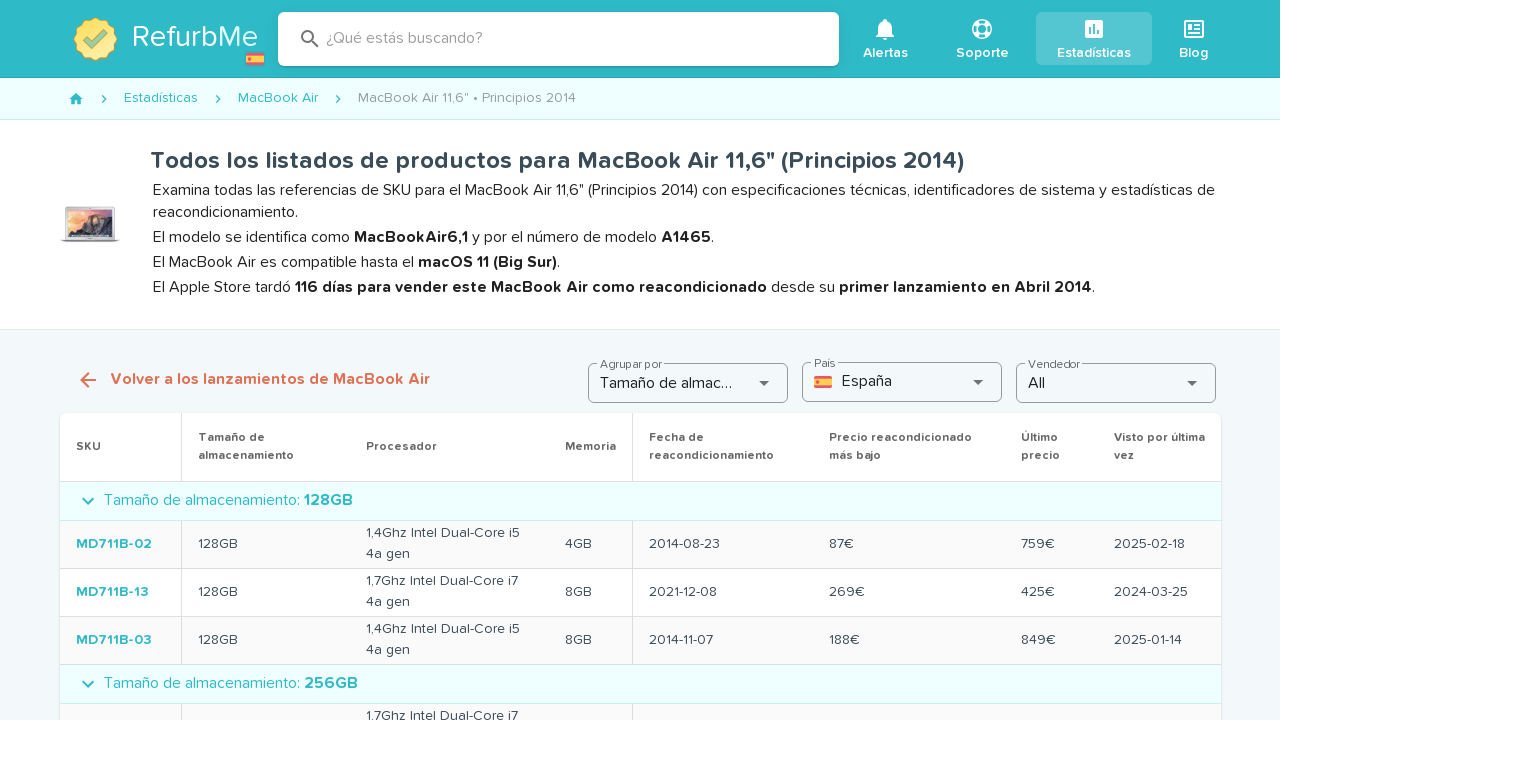

--- FILE ---
content_type: text/html; charset=utf-8
request_url: https://www.refurb.me/es/stats/macbook-air/macbook-air-11,6-inch-principios-2014
body_size: 40695
content:
<!doctype html>
<html data-n-head-ssr lang="es" data-n-head="%7B%22lang%22:%7B%22ssr%22:%22es%22%7D%7D">
  <head >
    <!-- Iubenda consent-->
    <script type="text/javascript">var iubendaIds={en:49591120,fr:88786646,de:99591791,es:30492873,it:60984347},iubLangMatches=/^\/(fr|de|es|it)/.exec(window.location.pathname),iubLang=iubLangMatches&&iubLangMatches[1]||"en";console.log("Iubenda language: "+iubLang);var _iub=_iub||[];_iub.csConfiguration={countryDetection:!0,enableUspr:!0,floatingPreferencesButtonDisplay:"anchored-center-right",lang:iubLang,perPurposeConsent:!0,reloadOnConsent:!0,siteId:2234865,usPreferencesWidgetDisplay:"inline-right",cookiePolicyId:iubendaIds[iubLang],banner:{acceptButtonCaptionColor:"white",acceptButtonColor:"#DC6445",acceptButtonDisplay:!0,backgroundColor:"#045259",backgroundOverlay:!0,closeButtonDisplay:!1,customizeButtonCaptionColor:"white",customizeButtonColor:"#034147",customizeButtonDisplay:!0,explicitWithdrawal:!0,listPurposes:!0,position:"bottom",rejectButtonCaptionColor:"white",rejectButtonColor:"#DC6445",rejectButtonDisplay:!0,textColor:"#dcfcff"}}</script>
    <script type="text/javascript" src="//cs.iubenda.com/autoblocking/2234865.js"></script>
    <script type="text/javascript" src="//cdn.iubenda.com/cs/gpp/stub.js"></script>
    <script type="text/javascript" src="//cdn.iubenda.com/cs/iubenda_cs.js" charset="UTF-8" async></script>
    <!-- End Iubenda consent-->

     <!-- Google Tag Manager -->
     <noscript><iframe src="https://www.googletagmanager.com/ns.html?id=GTM-588GPZX" height="0" width="0" style="display:none;visibility:hidden"></iframe></noscript>
    <script>!function(e,t,a,n,g){e[n]=e[n]||[],e[n].push({"gtm.start":(new Date).getTime(),event:"gtm.js"});var m=t.getElementsByTagName(a)[0],r=t.createElement(a);r.async=!0,r.src="https://www.googletagmanager.com/gtm.js?id=GTM-588GPZX",m.parentNode.insertBefore(r,m)}(window,document,"script","dataLayer")</script>
    <!-- End Google Tag Manager -->

    <meta data-n-head="ssr" charset="utf-8"><meta data-n-head="ssr" name="apple-mobile-web-app-capable" content="yes"><meta data-n-head="ssr" name="viewport" content="width=device-width, initial-scale=1, maximum-scale=1, user-scalable=no, shrink-to-fit=no"><meta data-n-head="ssr" data-hid="twitter-card" name="twitter:card" content="summary"><meta data-n-head="ssr" data-hid="twitter-site" name="twitter:site" content="@RefurbMe"><meta data-n-head="ssr" data-hid="twitter-creator" name="twitter:creator" content="@simoelalj"><meta data-n-head="ssr" data-hid="socialimg" property="og:image" content="https://d1tydw6090df56.cloudfront.net/social/index.jpg"><meta data-n-head="ssr" data-hid="og-url" property="og:url" content="https://www.refurb.me/es/stats/macbook-air/macbook-air-11,6-inch-principios-2014"><meta data-n-head="ssr" data-hid="og-type" property="og:type" content="website"><meta data-n-head="ssr" data-hid="socialimg-width" property="og:image:width" content="1200"><meta data-n-head="ssr" data-hid="socialimg-height" property="og:image:height" content="628"><meta data-n-head="ssr" data-hid="og-locale" property="og:locale" content="es_ES"><meta data-n-head="ssr" data-hid="og-locale-alternate-en_US" property="og:locale:alternate" content="en_US"><meta data-n-head="ssr" data-hid="og-locale-alternate-en_CA" property="og:locale:alternate" content="en_CA"><meta data-n-head="ssr" data-hid="og-locale-alternate-en_GB" property="og:locale:alternate" content="en_GB"><meta data-n-head="ssr" data-hid="og-locale-alternate-fr_FR" property="og:locale:alternate" content="fr_FR"><meta data-n-head="ssr" data-hid="og-locale-alternate-de_DE" property="og:locale:alternate" content="de_DE"><meta data-n-head="ssr" data-hid="og-locale-alternate-it_IT" property="og:locale:alternate" content="it_IT"><meta data-n-head="ssr" data-hid="description" name="description" content="Examina todas las referencias de SKU para el MacBook Air 11,6&quot; (Principios 2014) con especificaciones técnicas, identificadores de sistema y estadísticas de reacondicionamiento.El Apple Store tardó 116 días para vender este MacBook Air como reacondicionado desde su primer lanzamiento en Abril 2014."><meta data-n-head="ssr" data-hid="og-title" property="og:title" content="Todos los listados de productos para MacBook Air 11,6&quot; (Principios 2014)"><meta data-n-head="ssr" data-hid="og-description" property="og:description" content="Examina todas las referencias de SKU para el MacBook Air 11,6&quot; (Principios 2014) con especificaciones técnicas, identificadores de sistema y estadísticas de reacondicionamiento.El Apple Store tardó 116 días para vender este MacBook Air como reacondicionado desde su primer lanzamiento en Abril 2014."><title>Todos los listados de productos para MacBook Air 11,6&quot; (Principios 2014)</title><link data-n-head="ssr" rel="icon" type="image/png" size="16x16" href="/favicon-16x16.png"><link data-n-head="ssr" rel="icon" type="image/png" size="32x32" href="/favicon-32x32.png"><link data-n-head="ssr" rel="icon" type="image/png" size="96x96" href="/favicon-96x96.png"><link data-n-head="ssr" rel="icon" type="image/png" size="192x192" href="/favicon-192x192.png"><link data-n-head="ssr" rel="preconnect" href="https://d1tydw6090df56.cloudfront.net"><link data-n-head="ssr" rel="preconnect" href="https://analytics.google.com"><link data-n-head="ssr" rel="preconnect" href="https://www.googletagmanager.com"><link data-n-head="ssr" rel="preconnect" href="https://cdn.iubenda.com"><link data-n-head="ssr" data-hid="canonical" rel="canonical" href="https://www.refurb.me/es/stats/macbook-air/macbook-air-11,6-inch-principios-2014"><script data-n-head="ssr" data-hid="nuxt-jsonld--6737f3fd" type="application/ld+json">{"@context":"http://schema.org","@type":"BreadcrumbList","itemListElement":[{"@type":"ListItem","position":1,"item":{"@id":"/es/stats","name":"Estadísticas"}},{"@type":"ListItem","position":2,"item":{"@id":"/es/stats/macbook-air","name":"MacBook Air"}},{"@type":"ListItem","position":3,"item":{"@id":"/es/stats/macbook-air/macbook-air-11,6-inch-principios-2014","name":"MacBook Air 11,6&quot; • Principios 2014"}}]}</script><style data-vue-ssr-id="96ff168c:0 398bddcc:0 f4c355d2:0 6391e516:0 34f0fce0:0 21dd8f33:0 520553ea:0 24aed874:0 fc402d5c:0 52d9b218:0 f85713f8:0 fafb42b2:0 2f6b6adb:0 a8b3b032:0 44ca1aa4:0 f73baae2:0 a4669b52:0 0c396eac:0 3ead2f3e:0 71919d64:0 59b49814:0 5f99df01:0 77af941d:0 951d1426:0 d811cd3e:0 5e3137a2:0 4d8fa87c:0 bbae67e4:0 9870ed18:0 7bc1a860:0 03027dc7:0 3db40984:0 b96481b0:0 115521d8:0 fbf045a0:0 7082b72e:0 1377ef10:0 309af2bb:0 410cae3c:0 d67becdc:0 3f874970:0 37bc1ea0:0 61d1dd60:0 29751484:0 64ef9ca3:0 35311b5e:0 132ca05f:0 d6bfbf1a:0 575d3bbd:0 de0589de:0 3887920f:0 3462e374:0 20daeebf:0 40409f68:0">.layout{display:flex;flex:1 1 auto;flex-wrap:nowrap;min-width:0}.layout.reverse{flex-direction:row-reverse}.layout.column{flex-direction:column}.layout.column.reverse{flex-direction:column-reverse}.layout.column>.flex{max-width:100%}.layout.wrap{flex-wrap:wrap}.flex{flex:1 1 auto;max-width:100%}.grow,.spacer{flex-grow:1!important}.grow{flex-shrink:0!important}
.container{margin-left:auto;margin-right:auto;padding:12px;width:100%}@media(min-width:960px){.container{max-width:900px}}@media(min-width:1264px){.container{max-width:1185px}}.container--fluid{max-width:100%}.row{display:flex;flex:1 1 auto;flex-wrap:wrap;margin:-12px}.row+.row{margin-top:12px}.row+.row--dense{margin-top:4px}.row--dense{margin:-4px}.row--dense>.col,.row--dense>[class*=col-]{padding:4px}.row.no-gutters{margin:0}.row.no-gutters>.col,.row.no-gutters>[class*=col-]{padding:0}.col,.col-1,.col-10,.col-11,.col-12,.col-2,.col-3,.col-4,.col-5,.col-6,.col-7,.col-8,.col-9,.col-auto,.col-lg,.col-lg-1,.col-lg-10,.col-lg-11,.col-lg-12,.col-lg-2,.col-lg-3,.col-lg-4,.col-lg-5,.col-lg-6,.col-lg-7,.col-lg-8,.col-lg-9,.col-lg-auto,.col-md,.col-md-1,.col-md-10,.col-md-11,.col-md-12,.col-md-2,.col-md-3,.col-md-4,.col-md-5,.col-md-6,.col-md-7,.col-md-8,.col-md-9,.col-md-auto,.col-sm,.col-sm-1,.col-sm-10,.col-sm-11,.col-sm-12,.col-sm-2,.col-sm-3,.col-sm-4,.col-sm-5,.col-sm-6,.col-sm-7,.col-sm-8,.col-sm-9,.col-sm-auto,.col-xl,.col-xl-1,.col-xl-10,.col-xl-11,.col-xl-12,.col-xl-2,.col-xl-3,.col-xl-4,.col-xl-5,.col-xl-6,.col-xl-7,.col-xl-8,.col-xl-9,.col-xl-auto{padding:12px;width:100%}.col{flex-basis:0;flex-grow:1;max-width:100%}.col-auto{flex:0 0 auto;max-width:100%;width:auto}.col-1{flex:0 0 8.3333333333%;max-width:8.3333333333%}.col-2{flex:0 0 16.6666666667%;max-width:16.6666666667%}.col-3{flex:0 0 25%;max-width:25%}.col-4{flex:0 0 33.3333333333%;max-width:33.3333333333%}.col-5{flex:0 0 41.6666666667%;max-width:41.6666666667%}.col-6{flex:0 0 50%;max-width:50%}.col-7{flex:0 0 58.3333333333%;max-width:58.3333333333%}.col-8{flex:0 0 66.6666666667%;max-width:66.6666666667%}.col-9{flex:0 0 75%;max-width:75%}.col-10{flex:0 0 83.3333333333%;max-width:83.3333333333%}.col-11{flex:0 0 91.6666666667%;max-width:91.6666666667%}.col-12{flex:0 0 100%;max-width:100%}.v-application--is-ltr .offset-6{margin-left:50%}@media(min-width:600px){.col-sm{flex-basis:0;flex-grow:1;max-width:100%}.col-sm-auto{flex:0 0 auto;max-width:100%;width:auto}.col-sm-1{flex:0 0 8.3333333333%;max-width:8.3333333333%}.col-sm-2{flex:0 0 16.6666666667%;max-width:16.6666666667%}.col-sm-3{flex:0 0 25%;max-width:25%}.col-sm-4{flex:0 0 33.3333333333%;max-width:33.3333333333%}.col-sm-5{flex:0 0 41.6666666667%;max-width:41.6666666667%}.col-sm-6{flex:0 0 50%;max-width:50%}.col-sm-7{flex:0 0 58.3333333333%;max-width:58.3333333333%}.col-sm-8{flex:0 0 66.6666666667%;max-width:66.6666666667%}.col-sm-9{flex:0 0 75%;max-width:75%}.col-sm-10{flex:0 0 83.3333333333%;max-width:83.3333333333%}.col-sm-11{flex:0 0 91.6666666667%;max-width:91.6666666667%}.col-sm-12{flex:0 0 100%;max-width:100%}.v-application--is-ltr .offset-sm-5{margin-left:41.6666666667%}}@media(min-width:960px){.col-md{flex-basis:0;flex-grow:1;max-width:100%}.col-md-auto{flex:0 0 auto;max-width:100%;width:auto}.col-md-1{flex:0 0 8.3333333333%;max-width:8.3333333333%}.col-md-2{flex:0 0 16.6666666667%;max-width:16.6666666667%}.col-md-3{flex:0 0 25%;max-width:25%}.col-md-4{flex:0 0 33.3333333333%;max-width:33.3333333333%}.col-md-5{flex:0 0 41.6666666667%;max-width:41.6666666667%}.col-md-6{flex:0 0 50%;max-width:50%}.col-md-7{flex:0 0 58.3333333333%;max-width:58.3333333333%}.col-md-8{flex:0 0 66.6666666667%;max-width:66.6666666667%}.col-md-9{flex:0 0 75%;max-width:75%}.col-md-10{flex:0 0 83.3333333333%;max-width:83.3333333333%}.col-md-11{flex:0 0 91.6666666667%;max-width:91.6666666667%}.col-md-12{flex:0 0 100%;max-width:100%}.v-application--is-ltr .offset-md-4{margin-left:33.3333333333%}}@media(min-width:1264px){.col-lg{flex-basis:0;flex-grow:1;max-width:100%}.col-lg-auto{flex:0 0 auto;max-width:100%;width:auto}.col-lg-1{flex:0 0 8.3333333333%;max-width:8.3333333333%}.col-lg-2{flex:0 0 16.6666666667%;max-width:16.6666666667%}.col-lg-3{flex:0 0 25%;max-width:25%}.col-lg-4{flex:0 0 33.3333333333%;max-width:33.3333333333%}.col-lg-5{flex:0 0 41.6666666667%;max-width:41.6666666667%}.col-lg-6{flex:0 0 50%;max-width:50%}.col-lg-7{flex:0 0 58.3333333333%;max-width:58.3333333333%}.col-lg-8{flex:0 0 66.6666666667%;max-width:66.6666666667%}.col-lg-9{flex:0 0 75%;max-width:75%}.col-lg-10{flex:0 0 83.3333333333%;max-width:83.3333333333%}.col-lg-11{flex:0 0 91.6666666667%;max-width:91.6666666667%}.col-lg-12{flex:0 0 100%;max-width:100%}.v-application--is-ltr .offset-lg-3{margin-left:25%}.col-xl{flex-basis:0;flex-grow:1;max-width:100%}.col-xl-auto{flex:0 0 auto;max-width:100%;width:auto}.col-xl-1{flex:0 0 8.3333333333%;max-width:8.3333333333%}.col-xl-2{flex:0 0 16.6666666667%;max-width:16.6666666667%}.col-xl-3{flex:0 0 25%;max-width:25%}.col-xl-4{flex:0 0 33.3333333333%;max-width:33.3333333333%}.col-xl-5{flex:0 0 41.6666666667%;max-width:41.6666666667%}.col-xl-6{flex:0 0 50%;max-width:50%}.col-xl-7{flex:0 0 58.3333333333%;max-width:58.3333333333%}.col-xl-8{flex:0 0 66.6666666667%;max-width:66.6666666667%}.col-xl-9{flex:0 0 75%;max-width:75%}.col-xl-10{flex:0 0 83.3333333333%;max-width:83.3333333333%}.col-xl-11{flex:0 0 91.6666666667%;max-width:91.6666666667%}.col-xl-12{flex:0 0 100%;max-width:100%}.v-application--is-ltr .offset-xl-2{margin-left:16.6666666667%}}
@font-face{font-display:swap;font-family:tnds;font-style:normal;font-weight:700;src:url(/_nuxt/fonts/tndsBold.5ecb995.woff2) format("woff2")}@font-face{font-display:swap;font-family:tnds;font-style:normal;font-weight:400;src:url(/_nuxt/fonts/tndsRegular.dabd2f1.woff2) format("woff2")}@font-face{font-display:swap;font-family:tnds;font-style:normal;font-weight:500;src:url(/_nuxt/fonts/tndsMedium.4c33658.woff2) format("woff2")}@font-face{font-display:swap;font-family:tnds;font-style:normal;font-weight:500;src:url(/_nuxt/fonts/tndsSemibold.0653c06.woff2) format("woff2")}@keyframes slideDown{0%{opacity:0;transform:translateY(-100%)}to{opacity:1;transform:translateY(0)}}@keyframes ctaGradient{0%{background-position:0 50%}50%{background-position:100% 50%}to{background-position:0 50%}}.logo-country{background-color:#2db2bf;border-radius:3px;bottom:9px;cursor:pointer;display:inline-block;height:16px;padding:2px;position:absolute;right:-5px;width:22px}.logo-country:hover{background-color:#29a3ae}.logo-country .flag-icon{display:block}.logo-container{margin:0 auto;position:relative;width:60px}.logo-multiline .logo-img{height:60px;margin-bottom:10px;min-height:60px;width:60px}.logo-multiline p{word-wrap:none;color:#fff;font-size:30px!important;line-height:32px;margin-bottom:0!important;margin-top:0!important;padding:0!important}.logo-multiline p.sub{font-size:18px!important;line-height:20px!important}.logo-multiline p span{color:#dffcff}@media only screen and (max-width:959px){.logo-multiline .logo-img{margin-bottom:0}.logo-multiline p{display:none}}.index-question-rows{margin-bottom:20px;max-width:650px;text-align:center;width:650px}.f-grow{flex-grow:1}.v-expansion-panels .v-icon{color:#df7256!important}.v-expansion-panels .v-expansion-panel-header{color:#3a4c58;font-size:18px;font-weight:500;line-height:28px}.v-expansion-panels .v-expansion-panel-content{color:#707d86;font-size:16px}.v-expansion-panel-header__icon{height:24px;min-height:24px;min-width:24px;width:24px}.v-ripple__container{opacity:.25}.row-flex{align-items:center;display:flex}.row-flex .row-img{height:30px;width:50px}.row-flex .row-grow{flex-grow:1}.table-stripped tr.v-data-table__mobile-table-row:nth-child(2n) td,.table-stripped tr:nth-child(2n){background:#fafafa}.table-stripped tr.v-data-table__mobile-table-row:nth-child(odd) td,.table-stripped tr:nth-child(odd){background:transparent}.stats-list{background-color:#f3f9fa;padding:10px 0}.stats-list .stats-header{display:flex;justify-content:space-between}.stats-list .stats-header .v-select{display:inline-block;margin:10px 5px;max-width:200px}.stats-list .v-data-table__wrapper .row-header{font-weight:700;padding-bottom:10px;padding-top:10px}.stats-list .v-data-table__wrapper .row-header a{-webkit-text-decoration:none;text-decoration:none}.stats-list .v-data-table__wrapper .row-icon{width:24px}.stats-list .v-data-table__wrapper tbody{color:#3a4c58}.stats-list .v-data-table-header th{padding:16px!important}.stats-list .v-data-table-header th .v-data-table-header__icon{position:absolute!important}.stats-list .v-data-table-header th.text-start .v-data-table-header__icon{margin:0}.subtitle{color:#8a949b;font-size:12px;font-weight:400!important}.details-back{font-weight:700!important;margin:10px 0}.details-back:before{opacity:0}.details-back .v-icon{font-size:14px;padding-right:10px}.nowrap{white-space:nowrap!important}.v-card{box-shadow:0 2px 0 #e7e7e7,0 3px 1px -2px rgba(0,0,0,.2),0 2px 2px 0 rgba(0,0,0,.14),0 1px 5px 0 rgba(0,0,0,.12)}.v-btn.theme--light.v-btn:not(.v-btn--flat):not(.v-btn--text):not(.v-btn--outlined):not(.primary):not(.secondary){background-color:#fff;border:1px solid #e7e7e7;box-shadow:0 2px 0 #e7e7e7;color:#707d86;font-weight:500}.v-btn.theme--light.v-btn.primary,.v-btn.theme--light.v-btn.secondary{font-weight:500}.v-btn .flat{box-shadow:none!important}.v-list-item__content{color:#707d86;font-weight:500}.v-icon-right{margin-left:5px}.theme--light.v-icon{color:#707d86;font-weight:500}*,:after,:before{box-sizing:border-box}html{-webkit-text-size-adjust:100%;-moz-text-size-adjust:100%;text-size-adjust:100%;-webkit-tap-highlight-color:rgba(0,0,0,0);font-size:16px}body{-webkit-font-smoothing:antialiased;-moz-osx-font-smoothing:grayscale;color:#3a4c58;font-style:normal;letter-spacing:0;margin:0;min-width:320px;overflow-x:hidden;padding:0;text-rendering:optimizeLegibility}.theme--light.v-application{background-color:#f3f9fa;color:#3a4c58}strong{font-weight:500}.v-main__wrap{background-color:#f3f9fa;display:flex;flex:1;flex-direction:column}.filters-quick{background-color:#f3f9fa;top:0;width:100%;z-index:3}.filters-quick .container{border-bottom:1px solid #ecf5f7;padding:4px 12px}.page-static{background-color:#fff;border:1px solid #e7e7e7;border-radius:4px;margin-bottom:10px;margin-top:10px;padding:20px;width:100%}.page-static-empty{margin-bottom:20px;margin-top:10px}.page-legend{color:#8a949b;font-size:14px;padding:5px}.table-sm{max-width:100%}.table-sm tr th{padding:3px;text-align:right;width:180px}.table-sm tr td{padding:3px}.table-sm tr:nth-child(2n){background:#eaece8}.table-sm tr:nth-child(odd){background:#fff}.v-data-table tbody tr.v-data-table__expanded__content{box-shadow:none!important}.v-data-table tbody tr.v-data-table__expanded__content pre{white-space:pre-wrap}.v-data-table tbody tr.v-data-table__expanded__content .v-btn{margin:5px}.page-modal{background-color:#fff;border:1px solid #e7e7e7;border-radius:4px;margin:10px auto;max-width:580px;overflow:hidden;width:100%}.page-modal .page-modal-header{padding:20px}.page-modal .page-modal-header p{margin:0}.page-modal .page-modal-content{background-color:#fafafa;border-top:1px solid #e7e7e7;padding:20px}b{font-weight:700}.flag-country-24{height:24px;margin-right:5px;vertical-align:middle;width:24px}.email-confirmation{color:#707d86;display:block;font-size:12px;margin-bottom:5px;text-align:right}.email-confirmation a{font-size:12px}.page-header{justify-content:space-between;width:100%}.page-header,.v-center{align-items:center;display:flex}.v-center{height:50vh;justify-content:center}.v-chip.tag{background-color:#effeff!important;border:1px solid #c9f1f5!important;font-size:14px;font-weight:500}.v-chip.tag.secondary{background-color:#fef8f6!important;border:1px solid #fde9e3!important;color:#eb917b!important}.v-menu{display:inline!important;display:initial!important}.v-bg{background-color:#f3f9fa}.v-card__title{color:#707d86;word-break:normal!important}.v-card__title h2{color:#3a4c58;font-size:18px}.v-card__title h2 a{color:#3a4c58;-webkit-text-decoration:none;text-decoration:none}.v-card__title h2 a:hover{-webkit-text-decoration:underline;text-decoration:underline}.v-card__title p{font-size:16px}.v-btn.cta{animation:ctaGradient 2s ease infinite alternate;background:linear-gradient(45deg,#dc6445,#e3846b,#dc6445);background-size:400% 400%;color:#fff}.v-btn.cta:disabled{animation:none;background:#df7256}.modal-close{position:absolute;right:10px;top:10px}img{vertical-align:middle}img.lazyload:not([src]){opacity:0}.lazyload,.lazyloading{opacity:0;transition:opacity .1s;will-change:opacity}.lazyloaded{opacity:1}.page-enter-active,.page-leave-active{transition-property:opacity,transform}.page-enter-active{transition-duration:.3s;transition-timing-function:ease}.page-leave-active{transition-duration:.15s;transition-timing-function:cubic-bezier(1,.4,.7,1)}.page-enter,.page-leave-to{opacity:0}.page-enter{transform:translateX(1rem)}.page-leave-to{transform:translateX(-1rem)}.app-header header{transition:transform .2s,opacity .2s}.app-header header .v-toolbar__content{border-bottom:1px solid #2aa7b2}.app-header .site-brand-container{align-items:center;display:flex}.app-header .site-brand-sub{word-wrap:none;border-left:1px solid #fff;color:#fff;font-size:30px;margin:15px 10px;padding:0 5px 0 25px;-webkit-text-decoration:none;text-decoration:none;transition:color .1s}@media only screen and (max-width:959px){.app-header .site-brand-sub{font-size:18px;margin:10px 5px;padding:0 5px 0 15px}}.app-header .site-brand-sub:hover{color:hsla(0,0%,100%,.8)}.app-header .site-legend{border-radius:6px;color:#fff;font-size:16px;font-style:italic;line-height:20px;margin:5px;padding:10px;text-align:right;-webkit-text-decoration:none;text-decoration:none;transition:background-color .3s}.app-header .site-legend strong{color:#fff;font-weight:700;-webkit-text-decoration:underline;text-decoration:underline}.app-header .site-legend .v-icon{color:#fff;font-size:14px;transition:transform .2s}.app-header .site-legend:active,.app-header .site-legend:focus,.app-header .site-legend:hover{background-color:rgba(0,0,0,.05);outline:none}.app-header .site-legend:active .v-icon,.app-header .site-legend:focus .v-icon,.app-header .site-legend:hover .v-icon{transform:translateX(2px)}@media only screen and (max-width:959px){.app-header .site-legend{font-size:13px;line-height:16px}.app-header .site-legend .v-icon{font-size:11px}}.app-header .site-subheader{background:#6bccd5;border-bottom:1px solid #32a7b2;min-height:50px;width:100%}.app-header .site-subheader .site-subheader-menu-container{display:none}@media only screen and (max-width:959px){.app-header .site-subheader .site-subheader-menu-container{display:block;padding:10px}}.app-header .site-subheader .subheader-main{flex-grow:1}.app-header .site-subheader .subheader-main .v-input{padding:5px}@media only screen and (max-width:959px){.app-header .site-subheader .subheader-main .v-btn{display:block!important}.app-header .site-subheader .subheader-main .v-btn .v-btn__content{display:block;line-height:40px}}.app-header .site-subheader .subheader-nav{padding:4px 0}.app-header .site-subheader .subheader-nav .v-btn{margin:5px}@media only screen and (max-width:959px){.app-header .site-subheader .subheader-nav .v-btn{text-align:right}}.app-header .site-subheader .subheader-nav .v-btn .v-icon{margin-right:5px}.app-header .site-subheader .subheader-nav .v-select{display:inline-block;margin-left:10px;max-width:150px}@media only screen and (max-width:959px){.app-header .site-subheader .subheader-nav .v-select{display:block!important;margin:5px}}.app-header .site-subheader .site-subheader-container{align-items:center;display:flex;justify-content:space-between}@media only screen and (min-width:960px){.app-header .site-subheader .site-subheader-container{padding:0}}@media only screen and (max-width:959px){.app-header .site-subheader .site-subheader-container.is-support{display:block}.app-header .site-subheader .site-subheader-container.is-support .subheader-nav{display:flex;justify-content:flex-end;padding:0 15px}.app-header .site-subheader .site-subheader-container.is-closed{display:none!important}}.app-header.is-sticky header{animation:slideDown .2s ease-in-out .5s;animation-fill-mode:forwards;box-shadow:0 2px 15px rgba(0,0,0,.08);left:0;opacity:0;position:fixed;top:0;transform:translateY(-100%);width:100%;z-index:10}.site-header{align-items:center;display:flex;justify-content:space-between;padding:0;vertical-align:middle}.site-header .logo-country{bottom:4px;right:2px}@media only screen and (max-width:959px){.site-header .logo-country{display:none}}.site-header .site-brand{align-items:center;border-radius:6px;display:flex;margin:15px 10px;padding:0 10px 0 5px;position:relative;text-align:center;-webkit-text-decoration:none;text-decoration:none;transition:background-color .3s}@media only screen and (max-width:959px){.site-header .site-brand{margin:5px}}.site-header .site-brand:active,.site-header .site-brand:focus,.site-header .site-brand:hover{background-color:rgba(0,0,0,.05);outline:none}.site-header .site-brand .site-logo{height:44px;margin:10px 15px 10px 10px;width:44px}@media only screen and (max-width:959px){.site-header .site-brand .site-logo{margin:0}}.site-header .site-brand .site-logo-text{word-wrap:none;color:#fff;display:inline-block;font-size:30px;text-align:left}.site-header .site-brand .site-logo-text span{color:#dffcff}.site-header .site-nav .v-btn{font-size:14px;font-weight:500;height:auto!important;margin:0 3px}.site-header .site-nav .v-btn .v-btn__content{display:block;margin:5px;text-align:center}.site-header .site-nav .v-btn .v-icon{display:block;margin:0 auto}.site-header .site-explore{flex-grow:1;max-width:600px}.v-tab{text-transform:none!important}.header-group-by{background-color:#effeff;border-bottom:1px solid #c9f1f5!important;color:#2fbac7;font-size:16px!important;font-weight:400!important;height:38px!important;line-height:38px!important}.hoverable{cursor:pointer}.hoverable:hover{-webkit-text-decoration:underline!important;text-decoration:underline!important}.icon-hoverable{cursor:pointer;transition:opacity .3s}.icon-hoverable:hover{opacity:.8}
.theme--light.v-application{background:#fff;color:rgba(0,0,0,.87)}.theme--dark.v-application{background:#121212;color:#fff}.v-application{display:flex;position:relative}.v-application a{cursor:pointer}.v-application--wrap{backface-visibility:hidden;display:flex;flex:1 1 auto;flex-direction:column;max-width:100%;min-height:100vh;position:relative}@-moz-document url-prefix(){@media print{.v-application,.v-application--wrap{display:block}}}
.v-btn:not(.v-btn--outlined).accent,.v-btn:not(.v-btn--outlined).error,.v-btn:not(.v-btn--outlined).info,.v-btn:not(.v-btn--outlined).primary,.v-btn:not(.v-btn--outlined).secondary,.v-btn:not(.v-btn--outlined).success,.v-btn:not(.v-btn--outlined).warning{color:#fff}.theme--light.v-btn{color:rgba(0,0,0,.87)}.theme--light.v-btn.v-btn--disabled,.theme--light.v-btn.v-btn--disabled .v-icon{color:rgba(0,0,0,.26)!important}.theme--light.v-btn.v-btn--disabled.v-btn--has-bg{background-color:rgba(0,0,0,.12)!important}.theme--light.v-btn.v-btn--has-bg{background-color:#f5f5f5}.theme--light.v-btn.v-btn--outlined.v-btn--text{border-color:rgba(0,0,0,.12)}.theme--light.v-btn.v-btn--icon{color:rgba(0,0,0,.54)}.theme--light.v-btn:hover:before{opacity:.04}.theme--light.v-btn:focus:before{opacity:.24}.theme--light.v-btn--active:before,.theme--light.v-btn--active:hover:before{opacity:.18}.theme--light.v-btn--active:focus:before{opacity:.16}.theme--dark.v-btn{color:#fff}.theme--dark.v-btn.v-btn--disabled,.theme--dark.v-btn.v-btn--disabled .v-icon{color:hsla(0,0%,100%,.3)!important}.theme--dark.v-btn.v-btn--disabled.v-btn--has-bg{background-color:hsla(0,0%,100%,.12)!important}.theme--dark.v-btn.v-btn--has-bg{background-color:#272727}.theme--dark.v-btn.v-btn--outlined.v-btn--text{border-color:hsla(0,0%,100%,.12)}.theme--dark.v-btn.v-btn--icon{color:#fff}.theme--dark.v-btn:hover:before{opacity:.04}.theme--dark.v-btn:focus:before{opacity:.24}.theme--dark.v-btn--active:before,.theme--dark.v-btn--active:hover:before{opacity:.18}.theme--dark.v-btn--active:focus:before{opacity:.32}.v-btn{align-items:center;border-radius:6px;display:inline-flex;flex:0 0 auto;font-weight:500;justify-content:center;letter-spacing:inherit;outline:0;position:relative;-webkit-text-decoration:none;text-decoration:none;text-indent:inherit;text-transform:none;transition-duration:.28s;transition-property:box-shadow,transform,opacity;transition-timing-function:cubic-bezier(.4,0,.2,1);-webkit-user-select:none;-moz-user-select:none;user-select:none;vertical-align:middle;white-space:nowrap}.v-btn.v-size--x-small{font-size:.75rem}.v-btn.v-size--small{font-size:.825rem}.v-btn.v-size--default{font-size:1rem}.v-btn.v-size--large{font-size:1.125rem}.v-btn.v-size--x-large{font-size:1.25rem}.v-btn:before{background-color:currentColor;border-radius:inherit;bottom:0;color:inherit;content:"";left:0;opacity:0;pointer-events:none;position:absolute;right:0;top:0;transition:opacity .2s cubic-bezier(.4,0,.6,1)}.v-btn:not(.v-btn--round).v-size--x-small{height:20px;min-width:36px;padding:0 8.8888888889px}.v-btn:not(.v-btn--round).v-size--small{height:28px;min-width:50px;padding:0 12.4444444444px}.v-btn:not(.v-btn--round).v-size--default{height:36px;min-width:64px;padding:0 16px}.v-btn:not(.v-btn--round).v-size--large{height:44px;min-width:78px;padding:0 19.5555555556px}.v-btn:not(.v-btn--round).v-size--x-large{height:52px;min-width:92px;padding:0 23.1111111111px}.v-btn>.v-btn__content .v-icon{color:inherit}.v-btn__content{align-items:center;color:inherit;display:flex;flex:1 0 auto;justify-content:inherit;line-height:normal;position:relative;transition:inherit;transition-property:opacity}.v-btn__content .v-icon.v-icon--left,.v-btn__content .v-icon.v-icon--right{font-size:18px;height:18px;width:18px}.v-application--is-ltr .v-btn__content .v-icon--left{margin-left:-4px;margin-right:8px}.v-application--is-ltr .v-btn__content .v-icon--right{margin-left:8px;margin-right:-4px}.v-btn__loader{align-items:center;display:flex;height:100%;justify-content:center;left:0;position:absolute;top:0;width:100%}.v-btn--absolute.v-btn--right,.v-btn--fixed.v-btn--right{right:16px}.v-btn--absolute.v-btn--left,.v-btn--fixed.v-btn--left{left:16px}.v-btn--absolute.v-btn--top,.v-btn--fixed.v-btn--top{top:16px}.v-btn--absolute.v-btn--bottom,.v-btn--fixed.v-btn--bottom{bottom:16px}.v-btn--absolute{position:absolute}.v-btn--fixed{position:fixed}.v-btn--block{display:flex;flex:1 0 auto;max-width:none;min-width:100%!important}.v-btn--is-elevated{box-shadow:0 3px 1px -2px rgba(0,0,0,.2),0 2px 2px 0 rgba(0,0,0,.14),0 1px 5px 0 rgba(0,0,0,.12)}.v-btn--is-elevated:after{box-shadow:0 2px 4px -1px rgba(0,0,0,.2),0 4px 5px 0 rgba(0,0,0,.14),0 1px 10px 0 rgba(0,0,0,.12)}.v-btn--is-elevated:active{box-shadow:0 5px 5px -3px rgba(0,0,0,.2),0 8px 10px 1px rgba(0,0,0,.14),0 3px 14px 2px rgba(0,0,0,.12)}.v-btn--is-elevated.v-btn--fab{box-shadow:0 3px 5px -1px rgba(0,0,0,.2),0 6px 10px 0 rgba(0,0,0,.14),0 1px 18px 0 rgba(0,0,0,.12)}.v-btn--is-elevated.v-btn--fab:after{box-shadow:0 5px 5px -3px rgba(0,0,0,.2),0 8px 10px 1px rgba(0,0,0,.14),0 3px 14px 2px rgba(0,0,0,.12)}.v-btn--is-elevated.v-btn--fab:active{box-shadow:0 7px 8px -4px rgba(0,0,0,.2),0 12px 17px 2px rgba(0,0,0,.14),0 5px 22px 4px rgba(0,0,0,.12)}.v-btn--disabled{pointer-events:none}.v-btn--fab,.v-btn--icon{min-height:0;min-width:0;padding:0}.v-btn--fab.v-size--x-small .v-icon,.v-btn--icon.v-size--x-small .v-icon{font-size:18px;height:18px;width:18px}.v-btn--fab.v-size--default .v-icon,.v-btn--fab.v-size--small .v-icon,.v-btn--icon.v-size--default .v-icon,.v-btn--icon.v-size--small .v-icon{font-size:24px;height:24px;width:24px}.v-btn--fab.v-size--large .v-icon,.v-btn--icon.v-size--large .v-icon{font-size:28px;height:28px;width:28px}.v-btn--fab.v-size--x-large .v-icon,.v-btn--icon.v-size--x-large .v-icon{font-size:32px;height:32px;width:32px}.v-btn--icon.v-size--x-small{height:20px;width:20px}.v-btn--icon.v-size--small{height:28px;width:28px}.v-btn--icon.v-size--default{height:36px;width:36px}.v-btn--icon.v-size--large{height:44px;width:44px}.v-btn--icon.v-size--x-large{height:52px;width:52px}.v-btn--fab.v-btn--absolute,.v-btn--fab.v-btn--fixed{z-index:4}.v-btn--fab.v-size--x-small{height:32px;width:32px}.v-btn--fab.v-size--x-small.v-btn--absolute.v-btn--bottom{bottom:-16px}.v-btn--fab.v-size--x-small.v-btn--absolute.v-btn--top{top:-16px}.v-btn--fab.v-size--small{height:40px;width:40px}.v-btn--fab.v-size--small.v-btn--absolute.v-btn--bottom{bottom:-20px}.v-btn--fab.v-size--small.v-btn--absolute.v-btn--top{top:-20px}.v-btn--fab.v-size--default{height:56px;width:56px}.v-btn--fab.v-size--default.v-btn--absolute.v-btn--bottom{bottom:-28px}.v-btn--fab.v-size--default.v-btn--absolute.v-btn--top{top:-28px}.v-btn--fab.v-size--large{height:64px;width:64px}.v-btn--fab.v-size--large.v-btn--absolute.v-btn--bottom{bottom:-32px}.v-btn--fab.v-size--large.v-btn--absolute.v-btn--top{top:-32px}.v-btn--fab.v-size--x-large{height:72px;width:72px}.v-btn--fab.v-size--x-large.v-btn--absolute.v-btn--bottom{bottom:-36px}.v-btn--fab.v-size--x-large.v-btn--absolute.v-btn--top{top:-36px}.v-btn--loading{pointer-events:none;transition:none}.v-btn--loading .v-btn__content{opacity:0}.v-btn--outlined{border:thin solid}.v-btn--plain:before{display:none}.v-btn--plain:not(.v-btn--active):not(.v-btn--loading):not(:focus):not(:hover) .v-btn__content{opacity:.62}.v-btn--round{border-radius:50%}.v-btn--rounded{border-radius:28px}.v-btn--tile{border-radius:0}
.theme--light.v-sheet{background-color:#fff;border-color:#fff;color:rgba(0,0,0,.87)}.theme--light.v-sheet--outlined{border:thin solid rgba(0,0,0,.12)}.theme--dark.v-sheet{background-color:#1e1e1e;border-color:#1e1e1e;color:#fff}.theme--dark.v-sheet--outlined{border:thin solid hsla(0,0%,100%,.12)}.v-sheet{border-radius:0}.v-sheet:not(.v-sheet--outlined){box-shadow:0 0 0 0 rgba(0,0,0,.2),0 0 0 0 rgba(0,0,0,.14),0 0 0 0 rgba(0,0,0,.12)}.v-sheet.v-sheet--shaped{border-radius:24px 0}
.v-application .black{background-color:#000!important;border-color:#000!important}.v-application .white{background-color:#fff!important;border-color:#fff!important}.v-application .transparent{background-color:transparent!important;border-color:transparent!important}/*!
 * ress.css • v2.0.4
 * MIT License
 * github.com/filipelinhares/ress
 */html{-webkit-text-size-adjust:100%;box-sizing:border-box;overflow-y:scroll;-moz-tab-size:4;-o-tab-size:4;tab-size:4;word-break:normal}*,:after,:before{background-repeat:no-repeat;box-sizing:inherit}:after,:before{text-decoration:inherit;vertical-align:inherit}*{margin:0;padding:0}hr{height:0;overflow:visible}details,main{display:block}summary{display:list-item}small{font-size:80%}[hidden]{display:none}a{background-color:transparent}a:active,a:hover{outline-width:0}code,pre{font-family:monospace,monospace}pre{font-size:1em}b,strong{font-weight:bolder}sub{bottom:-.25em;font-size:75%;line-height:0;position:relative;vertical-align:baseline}input{border-radius:0}[disabled]{cursor:default}[type=number]::-webkit-inner-spin-button,[type=number]::-webkit-outer-spin-button{height:auto}[type=search]{-webkit-appearance:textfield;outline-offset:-2px}[type=search]::-webkit-search-cancel-button,[type=search]::-webkit-search-decoration{-webkit-appearance:none}textarea{overflow:auto;resize:vertical}button,input,select,textarea{font:inherit}button{overflow:visible}button,select{text-transform:none}[role=button],[type=button],[type=reset],[type=submit],button{color:inherit;cursor:pointer}[type=button]::-moz-focus-inner,[type=reset]::-moz-focus-inner,[type=submit]::-moz-focus-inner,button::-moz-focus-inner{border-style:none;padding:0}[type=button]::-moz-focus-inner,[type=reset]::-moz-focus-inner,[type=submit]::-moz-focus-inner,button:-moz-focusring{outline:1px dotted ButtonText}[type=reset],[type=submit],button,html [type=button]{-webkit-appearance:button}button,input,select,textarea{background-color:transparent;border-style:none}select{-moz-appearance:none;-webkit-appearance:none}select::-ms-expand{display:none}select::-ms-value{color:currentColor}legend{border:0;color:inherit;display:table;max-width:100%;white-space:normal}img{border-style:none}progress{vertical-align:baseline}@media screen{[hidden~=screen]{display:inherit}[hidden~=screen]:not(:active):not(:focus):not(:target){clip:rect(0 0 0 0)!important;position:absolute!important}}[aria-busy=true]{cursor:progress}[aria-disabled=true]{cursor:default}.v-application .elevation-24{box-shadow:0 11px 15px -7px rgba(0,0,0,.2),0 24px 38px 3px rgba(0,0,0,.14),0 9px 46px 8px rgba(0,0,0,.12)!important}.v-application .elevation-12{box-shadow:0 7px 8px -4px rgba(0,0,0,.2),0 12px 17px 2px rgba(0,0,0,.14),0 5px 22px 4px rgba(0,0,0,.12)!important}.v-application .elevation-2{box-shadow:0 3px 1px -2px rgba(0,0,0,.2),0 2px 2px 0 rgba(0,0,0,.14),0 1px 5px 0 rgba(0,0,0,.12)!important}.v-application .elevation-1{box-shadow:0 2px 1px -1px rgba(0,0,0,.2),0 1px 1px 0 rgba(0,0,0,.14),0 1px 3px 0 rgba(0,0,0,.12)!important}.v-application .elevation-0{box-shadow:0 0 0 0 rgba(0,0,0,.2),0 0 0 0 rgba(0,0,0,.14),0 0 0 0 rgba(0,0,0,.12)!important}.carousel-transition-enter{transform:translate(100%)}.carousel-transition-leave,.carousel-transition-leave-to{position:absolute;top:0;transform:translate(-100%)}.carousel-reverse-transition-enter{transform:translate(-100%)}.carousel-reverse-transition-leave,.carousel-reverse-transition-leave-to{position:absolute;top:0;transform:translate(100%)}.dialog-transition-enter-active,.dialog-transition-leave-active{pointer-events:none!important}.dialog-transition-enter,.dialog-transition-leave-to{opacity:0;transform:scale(.5)}.dialog-transition-enter-to,.dialog-transition-leave{opacity:1}.dialog-bottom-transition-enter,.dialog-bottom-transition-leave-to{transform:translateY(100%)}.dialog-top-transition-enter,.dialog-top-transition-leave-to{transform:translateY(-100%)}.picker-reverse-transition-enter-active,.picker-reverse-transition-leave-active,.picker-transition-enter-active,.picker-transition-leave-active{transition:.3s cubic-bezier(0,0,.2,1)}.picker-reverse-transition-enter,.picker-reverse-transition-leave-to,.picker-transition-enter,.picker-transition-leave-to{opacity:0}.picker-reverse-transition-leave,.picker-reverse-transition-leave-active,.picker-reverse-transition-leave-to,.picker-transition-leave,.picker-transition-leave-active,.picker-transition-leave-to{position:absolute!important}.picker-transition-enter{transform:translateY(100%)}.picker-reverse-transition-enter,.picker-transition-leave-to{transform:translateY(-100%)}.picker-reverse-transition-leave-to{transform:translateY(100%)}.picker-title-transition-enter-to,.picker-title-transition-leave{transform:translate(0)}.picker-title-transition-enter{transform:translate(-100%)}.picker-title-transition-leave-to{opacity:0;transform:translate(100%)}.picker-title-transition-leave,.picker-title-transition-leave-active,.picker-title-transition-leave-to{position:absolute!important}.tab-transition-enter{transform:translate(100%)}.tab-transition-leave,.tab-transition-leave-active{position:absolute;top:0}.tab-transition-leave-to{position:absolute}.tab-reverse-transition-enter,.tab-transition-leave-to{transform:translate(-100%)}.tab-reverse-transition-leave,.tab-reverse-transition-leave-to{position:absolute;top:0;transform:translate(100%)}.expand-transition-enter-active,.expand-transition-leave-active{transition:.3s cubic-bezier(.25,.8,.5,1)!important}.expand-transition-move{transition:transform .6s}.expand-x-transition-enter-active,.expand-x-transition-leave-active{transition:.3s cubic-bezier(.25,.8,.5,1)!important}.expand-x-transition-move{transition:transform .6s}.scale-transition-enter-active,.scale-transition-leave-active{transition:.3s cubic-bezier(.25,.8,.5,1)!important}.scale-transition-move{transition:transform .6s}.scale-transition-enter,.scale-transition-leave,.scale-transition-leave-to{opacity:0;transform:scale(0)}.scale-rotate-transition-enter-active,.scale-rotate-transition-leave-active{transition:.3s cubic-bezier(.25,.8,.5,1)!important}.scale-rotate-transition-move{transition:transform .6s}.scale-rotate-transition-enter,.scale-rotate-transition-leave,.scale-rotate-transition-leave-to{opacity:0;transform:scale(0) rotate(-45deg)}.scale-rotate-reverse-transition-enter-active,.scale-rotate-reverse-transition-leave-active{transition:.3s cubic-bezier(.25,.8,.5,1)!important}.scale-rotate-reverse-transition-move{transition:transform .6s}.scale-rotate-reverse-transition-enter,.scale-rotate-reverse-transition-leave,.scale-rotate-reverse-transition-leave-to{opacity:0;transform:scale(0) rotate(45deg)}.message-transition-enter-active,.message-transition-leave-active{transition:.3s cubic-bezier(.25,.8,.5,1)!important}.message-transition-move{transition:transform .6s}.message-transition-enter,.message-transition-leave-to{opacity:0;transform:translateY(-15px)}.message-transition-leave,.message-transition-leave-active{position:absolute}.slide-y-transition-enter-active,.slide-y-transition-leave-active{transition:.3s cubic-bezier(.25,.8,.5,1)!important}.slide-y-transition-move{transition:transform .6s}.slide-y-transition-enter,.slide-y-transition-leave-to{opacity:0;transform:translateY(-15px)}.slide-y-reverse-transition-enter-active,.slide-y-reverse-transition-leave-active{transition:.3s cubic-bezier(.25,.8,.5,1)!important}.slide-y-reverse-transition-move{transition:transform .6s}.slide-y-reverse-transition-enter,.slide-y-reverse-transition-leave-to{opacity:0;transform:translateY(15px)}.scroll-y-transition-enter-active,.scroll-y-transition-leave-active{transition:.3s cubic-bezier(.25,.8,.5,1)!important}.scroll-y-transition-move{transition:transform .6s}.scroll-y-transition-enter,.scroll-y-transition-leave-to{opacity:0}.scroll-y-transition-enter{transform:translateY(-15px)}.scroll-y-transition-leave-to{transform:translateY(15px)}.scroll-y-reverse-transition-enter-active,.scroll-y-reverse-transition-leave-active{transition:.3s cubic-bezier(.25,.8,.5,1)!important}.scroll-y-reverse-transition-move{transition:transform .6s}.scroll-y-reverse-transition-enter,.scroll-y-reverse-transition-leave-to{opacity:0}.scroll-y-reverse-transition-enter{transform:translateY(15px)}.scroll-y-reverse-transition-leave-to{transform:translateY(-15px)}.scroll-x-transition-enter-active,.scroll-x-transition-leave-active{transition:.3s cubic-bezier(.25,.8,.5,1)!important}.scroll-x-transition-move{transition:transform .6s}.scroll-x-transition-enter,.scroll-x-transition-leave-to{opacity:0}.scroll-x-transition-enter{transform:translateX(-15px)}.scroll-x-transition-leave-to{transform:translateX(15px)}.scroll-x-reverse-transition-enter-active,.scroll-x-reverse-transition-leave-active{transition:.3s cubic-bezier(.25,.8,.5,1)!important}.scroll-x-reverse-transition-move{transition:transform .6s}.scroll-x-reverse-transition-enter,.scroll-x-reverse-transition-leave-to{opacity:0}.scroll-x-reverse-transition-enter{transform:translateX(15px)}.scroll-x-reverse-transition-leave-to{transform:translateX(-15px)}.slide-x-transition-enter-active,.slide-x-transition-leave-active{transition:.3s cubic-bezier(.25,.8,.5,1)!important}.slide-x-transition-move{transition:transform .6s}.slide-x-transition-enter,.slide-x-transition-leave-to{opacity:0;transform:translateX(-15px)}.slide-x-reverse-transition-enter-active,.slide-x-reverse-transition-leave-active{transition:.3s cubic-bezier(.25,.8,.5,1)!important}.slide-x-reverse-transition-move{transition:transform .6s}.slide-x-reverse-transition-enter,.slide-x-reverse-transition-leave-to{opacity:0;transform:translateX(15px)}.fade-transition-enter-active,.fade-transition-leave-active{transition:.3s cubic-bezier(.25,.8,.5,1)!important}.fade-transition-move{transition:transform .6s}.fade-transition-enter,.fade-transition-leave-to{opacity:0!important}.fab-transition-enter-active,.fab-transition-leave-active{transition:.3s cubic-bezier(.25,.8,.5,1)!important}.fab-transition-move{transition:transform .6s}.fab-transition-enter,.fab-transition-leave-to{transform:scale(0) rotate(-45deg)}.v-application .blockquote{font-size:18px;font-weight:300;padding:16px 0 16px 24px}.v-application code{border-radius:3px;font-size:85%;font-weight:400;padding:.2em .4em}.theme--light.v-application code{background-color:rgba(0,0,0,.05);color:currentColor}.theme--dark.v-application code{background-color:hsla(0,0%,100%,.1);color:currentColor}html{-webkit-font-smoothing:antialiased;-moz-osx-font-smoothing:grayscale;-webkit-tap-highlight-color:rgba(0,0,0,0);font-size:16px;overflow-x:hidden;text-rendering:optimizeLegibility}html.overflow-y-hidden{overflow-y:hidden!important}.v-application{font-family:"tnds",helvetica,sans-serif!important;line-height:1.5}.v-application ::-ms-clear,.v-application ::-ms-reveal{display:none}@supports(-webkit-touch-callout:none){body{cursor:pointer}}.v-application .theme--light.heading{color:rgba(0,0,0,.87)}.v-application .theme--dark.heading{color:#fff}.v-application ol,.v-application ul{padding-left:24px}.v-application .headline{font-size:1.5rem!important;font-weight:400;letter-spacing:normal!important}.v-application .headline,.v-application .title{font-family:"tnds",helvetica,sans-serif !important!important;line-height:2rem}.v-application .title{font-size:1.25rem!important;font-weight:500;letter-spacing:.0125em!important}.v-application .caption{font-family:"tnds",helvetica,sans-serif !important!important;font-size:.75rem!important;font-weight:400;letter-spacing:.0333333333em!important;line-height:1.25rem}.v-application p{margin-bottom:16px}.v-application .overflow-y-hidden{overflow-y:hidden!important}.v-application .d-none{display:none!important}.v-application .d-block{display:block!important}.v-application .d-flex{display:flex!important}.v-application .flex-wrap{flex-wrap:wrap!important}.v-application .justify-start{justify-content:flex-start!important}.v-application .justify-space-between{justify-content:space-between!important}.v-application .align-center{align-items:center!important}.v-application .align-self-center{align-self:center!important}.v-application .order-6{order:6!important}.v-application .ma-0{margin:0!important}.v-application .ma-5{margin:20px!important}.v-application .mx-4{margin-left:16px!important;margin-right:16px!important}.v-application .my-6{margin-bottom:24px!important;margin-top:24px!important}.v-application .pa-3{padding:12px!important}.v-application .pl-1{padding-left:4px!important}.v-application .rounded-0{border-radius:0!important}.v-application .rounded{border-radius:6px!important}.v-application .rounded-tr-xl{border-top-right-radius:24px!important}.v-application .rounded-br-lg{border-bottom-right-radius:12px!important}.v-application .text-start{text-align:left!important}@media(min-width:600px){.v-application .d-sm-inline{display:inline!important}.v-application .d-sm-flex{display:flex!important}.v-application .order-sm-5{order:5!important}}@media(min-width:960px){.v-application .d-md-none{display:none!important}.v-application .d-md-inline{display:inline!important}.v-application .d-md-block{display:block!important}.v-application .order-md-4{order:4!important}.v-application .order-md-6{order:6!important}}@media(min-width:1264px){.v-application .order-lg-3{order:3!important}.v-application .order-xl-2{order:2!important}}
.v-progress-circular{align-items:center;display:inline-flex;justify-content:center;position:relative;vertical-align:middle}.v-progress-circular>svg{bottom:0;height:100%;left:0;margin:auto;position:absolute;right:0;top:0;width:100%;z-index:0}.v-progress-circular--indeterminate>svg{animation:progress-circular-rotate 1.4s linear infinite;transform-origin:center center;transition:all .2s ease-in-out}.v-progress-circular--indeterminate .v-progress-circular__overlay{stroke-linecap:round;stroke-dasharray:80,200;stroke-dashoffset:0px;animation:progress-circular-dash 1.4s ease-in-out infinite}.v-progress-circular--indeterminate:not(.v-progress-circular--visible) .v-progress-circular__overlay,.v-progress-circular--indeterminate:not(.v-progress-circular--visible)>svg{animation-play-state:paused!important}.v-progress-circular__info{align-items:center;display:flex;justify-content:center}.v-progress-circular__underlay{stroke:hsla(0,0%,62%,.4);z-index:1}.v-progress-circular__overlay{stroke:currentColor;transition:all .6s ease-in-out;z-index:2}@keyframes progress-circular-dash{0%{stroke-dasharray:1,200;stroke-dashoffset:0px}50%{stroke-dasharray:100,200;stroke-dashoffset:-15px}to{stroke-dasharray:100,200;stroke-dashoffset:-124px}}@keyframes progress-circular-rotate{to{transform:rotate(1turn)}}
.v-ripple__container{border-radius:inherit;contain:strict;height:100%;width:100%;z-index:0}.v-ripple__animation,.v-ripple__container{color:inherit;left:0;overflow:hidden;pointer-events:none;position:absolute;top:0}.v-ripple__animation{background:currentColor;border-radius:50%;opacity:0;will-change:transform,opacity}.v-ripple__animation--enter{opacity:0;transition:none}.v-ripple__animation--in{opacity:.25;transition:transform .25s cubic-bezier(.4,0,.2,1),opacity .1s cubic-bezier(.4,0,.2,1)}.v-ripple__animation--out{opacity:0;transition:opacity .3s cubic-bezier(.4,0,.2,1)}
.v-dialog{border-radius:6px;box-shadow:0 11px 15px -7px rgba(0,0,0,.2),0 24px 38px 3px rgba(0,0,0,.14),0 9px 46px 8px rgba(0,0,0,.12);margin:24px;outline:none;overflow-y:auto;pointer-events:auto;transition:.3s cubic-bezier(.25,.8,.25,1);width:100%;z-index:inherit}.v-dialog:not(.v-dialog--fullscreen){max-height:90%}.v-dialog>*{width:100%}.v-dialog>.v-card>.v-card__title{font-size:1.25rem;font-weight:500;letter-spacing:.0125em;padding:16px 24px 10px}.v-dialog>.v-card>.v-card__subtitle,.v-dialog>.v-card>.v-card__text{padding:0 24px 20px}.v-dialog>.v-card>.v-card__actions{padding:8px 16px}.v-dialog__content{align-items:center;display:flex;height:100%;justify-content:center;left:0;pointer-events:none;position:fixed;top:0;transition:.2s cubic-bezier(.25,.8,.25,1),z-index 1ms;width:100%;z-index:6}.v-dialog__container{display:none}.v-dialog__container--attached{display:inline}.v-dialog--animated{animation-duration:.15s;animation-name:animate-dialog;animation-timing-function:cubic-bezier(.25,.8,.25,1)}.v-dialog--fullscreen{border-radius:0;height:100%;left:0;margin:0;overflow-y:auto;position:fixed;top:0}.v-dialog--fullscreen>.v-card{margin:0!important;min-height:100%;min-width:100%;padding:0!important}.v-dialog--scrollable,.v-dialog--scrollable>form{display:flex}.v-dialog--scrollable>.v-card,.v-dialog--scrollable>form>.v-card{display:flex;flex:1 1 100%;flex-direction:column;max-height:100%;max-width:100%}.v-dialog--scrollable>.v-card>.v-card__actions,.v-dialog--scrollable>.v-card>.v-card__title,.v-dialog--scrollable>form>.v-card>.v-card__actions,.v-dialog--scrollable>form>.v-card>.v-card__title{flex:0 0 auto}.v-dialog--scrollable>.v-card>.v-card__text,.v-dialog--scrollable>form>.v-card>.v-card__text{backface-visibility:hidden;flex:1 1 auto;overflow-y:auto}@keyframes animate-dialog{0%{transform:scale(1)}50%{transform:scale(1.03)}to{transform:scale(1)}}
.theme--light.v-overlay{color:rgba(0,0,0,.87)}.theme--dark.v-overlay{color:#fff}.v-overlay{align-items:center;border-radius:inherit;bottom:0;display:flex;justify-content:center;left:0;pointer-events:none;position:fixed;right:0;top:0;transition:.3s cubic-bezier(.25,.8,.5,1),z-index 1ms}.v-overlay__content{position:relative}.v-overlay__scrim{border-radius:inherit;bottom:0;height:100%;left:0;position:absolute;right:0;top:0;transition:inherit;width:100%;will-change:opacity}.v-overlay--absolute{position:absolute}.v-overlay--active{pointer-events:auto}
.v-main{display:flex;flex:1 0 auto;max-width:100%;transition:.2s cubic-bezier(.4,0,.2,1)}.v-main:not([data-booted=true]){transition:none!important}.v-main__wrap{flex:1 1 auto;max-width:100%;position:relative}@-moz-document url-prefix(){@media print{.v-main{display:block}}}
.theme--light.v-snack__wrapper{color:rgba(0,0,0,.87)}.theme--dark.v-snack__wrapper{color:#fff}.v-sheet.v-snack__wrapper{border-radius:6px}.v-sheet.v-snack__wrapper:not(.v-sheet--outlined){box-shadow:0 3px 5px -1px rgba(0,0,0,.2),0 6px 10px 0 rgba(0,0,0,.14),0 1px 18px 0 rgba(0,0,0,.12)}.v-sheet.v-snack__wrapper.v-sheet--shaped{border-radius:24px 6px}.v-snack{bottom:0;display:flex;font-size:.875rem;justify-content:center;left:0;pointer-events:none;right:0;top:0;width:100%}.v-snack:not(.v-snack--absolute){height:100vh;position:fixed;z-index:1000}.v-snack:not(.v-snack--centered):not(.v-snack--top){align-items:flex-end}.v-snack__wrapper{align-items:center;border-color:currentColor!important;display:flex;margin:8px;max-width:672px;min-height:48px;min-width:344px;padding:0;pointer-events:auto;position:relative;transition-duration:.15s;transition-property:opacity,transform;transition-timing-function:cubic-bezier(0,0,.2,1);z-index:1}.v-snack__wrapper.theme--dark{background-color:#333;color:hsla(0,0%,100%,.87)}.v-snack__content{flex-grow:1;font-size:.875rem;font-weight:400;letter-spacing:.0178571429em;line-height:1.25rem;margin-right:auto;padding:14px 16px;text-align:left;text-align:initial}.v-snack__action{align-items:center;align-self:center;display:flex}.v-snack__action .v-ripple__container{display:none}.v-application--is-ltr .v-snack__action{margin-right:8px}.v-snack__action>.v-snack__btn.v-btn{padding:0 8px}.v-snack__btn{margin:0;min-width:auto}.v-snack--absolute{height:100%;position:absolute;z-index:1}.v-snack--centered{align-items:center}.v-snack--left{justify-content:flex-start;right:auto}.v-snack--multi-line .v-snack__wrapper{min-height:68px}.v-snack--right{justify-content:flex-end;left:auto}.v-snack:not(.v-snack--has-background) .v-snack__wrapper{box-shadow:none}.v-snack--bottom{top:auto}.v-snack--text .v-snack__wrapper:before{background-color:currentColor;border-radius:inherit;bottom:0;content:"";left:0;opacity:.12;pointer-events:none;position:absolute;right:0;top:0;z-index:-1}.v-snack--top{align-items:flex-start;bottom:auto}.v-snack--vertical .v-snack__wrapper{flex-direction:column}.v-snack--vertical .v-snack__wrapper .v-snack__action{align-self:flex-end;margin-bottom:8px}.v-snack-transition-enter.v-snack__wrapper{transform:scale(.8)}.v-snack-transition-enter.v-snack__wrapper,.v-snack-transition-leave-to.v-snack__wrapper{opacity:0}
.theme--light.v-icon{color:rgba(0,0,0,.54)}.theme--light.v-icon:focus:after{opacity:.12}.theme--light.v-icon.v-icon.v-icon--disabled{color:rgba(0,0,0,.38)!important}.theme--dark.v-icon{color:#fff}.theme--dark.v-icon:focus:after{opacity:.24}.theme--dark.v-icon.v-icon.v-icon--disabled{color:hsla(0,0%,100%,.5)!important}.v-icon.v-icon{font-feature-settings:"liga";align-items:center;display:inline-flex;font-size:24px;justify-content:center;letter-spacing:normal;line-height:1;position:relative;text-indent:0;transition:.3s cubic-bezier(.25,.8,.5,1),visibility 0s;-webkit-user-select:none;-moz-user-select:none;user-select:none;vertical-align:middle}.v-icon.v-icon:after{background-color:currentColor;border-radius:50%;content:"";display:inline-block;height:100%;left:0;opacity:0;pointer-events:none;position:absolute;top:0;transform:scale(1.3);transition:opacity .2s cubic-bezier(.4,0,.6,1);width:100%}.v-icon.v-icon--dense{font-size:20px}.v-icon--right{margin-left:8px}.v-icon--left{margin-right:8px}.v-icon.v-icon.v-icon--link{cursor:pointer;outline:none}.v-icon--disabled{pointer-events:none}.v-icon--dense .v-icon__component,.v-icon--dense .v-icon__svg{height:20px}.v-icon__component,.v-icon__svg{height:24px;width:24px}.v-icon__svg{fill:currentColor}
.theme--light.v-app-bar.v-toolbar.v-sheet{background-color:#f5f5f5}.theme--dark.v-app-bar.v-toolbar.v-sheet{background-color:#272727}.v-sheet.v-app-bar.v-toolbar{border-radius:0}.v-sheet.v-app-bar.v-toolbar:not(.v-sheet--outlined){box-shadow:0 2px 4px -1px rgba(0,0,0,.2),0 4px 5px 0 rgba(0,0,0,.14),0 1px 10px 0 rgba(0,0,0,.12)}.v-sheet.v-app-bar.v-toolbar.v-sheet--shaped{border-radius:24px 0}.v-app-bar:not([data-booted=true]){transition:none!important}.v-app-bar.v-app-bar--fixed{position:fixed;top:0;z-index:5}.v-app-bar.v-app-bar.v-app-bar--hide-shadow{box-shadow:0 0 0 0 rgba(0,0,0,.2),0 0 0 0 rgba(0,0,0,.14),0 0 0 0 rgba(0,0,0,.12)!important}.v-app-bar--fade-img-on-scroll .v-toolbar__image .v-image__image{transition:opacity .4s cubic-bezier(.4,0,.2,1)}.v-app-bar.v-toolbar--prominent.v-app-bar--shrink-on-scroll .v-toolbar__image{will-change:opacity}.v-app-bar.v-toolbar--prominent.v-app-bar--shrink-on-scroll.v-app-bar--is-scrolled .v-toolbar__title{padding-top:9px}.v-app-bar.v-toolbar--prominent.v-app-bar--shrink-on-scroll.v-app-bar--is-scrolled:not(.v-app-bar--bottom) .v-toolbar__title{padding-bottom:9px}.v-app-bar.v-app-bar--shrink-on-scroll .v-toolbar__title{font-size:inherit}.v-app-bar-title__content,.v-app-bar-title__placeholder{overflow:hidden;text-overflow:ellipsis;white-space:nowrap}.v-app-bar-title__content{position:absolute}
.theme--light.v-toolbar.v-sheet{background-color:#fff}.theme--dark.v-toolbar.v-sheet{background-color:#272727}.v-sheet.v-toolbar{border-radius:0}.v-sheet.v-toolbar:not(.v-sheet--outlined){box-shadow:0 2px 4px -1px rgba(0,0,0,.2),0 4px 5px 0 rgba(0,0,0,.14),0 1px 10px 0 rgba(0,0,0,.12)}.v-sheet.v-toolbar.v-sheet--shaped{border-radius:24px 0}.v-toolbar{box-shadow:0 2px 4px -1px rgba(0,0,0,.2),0 4px 5px 0 rgba(0,0,0,.14),0 1px 10px 0 rgba(0,0,0,.12);contain:layout;display:block;flex:1 1 auto;max-width:100%;position:relative;transition:transform .2s cubic-bezier(.4,0,.2,1),background-color .2s cubic-bezier(.4,0,.2,1),left .2s cubic-bezier(.4,0,.2,1),right .2s cubic-bezier(.4,0,.2,1),box-shadow .28s cubic-bezier(.4,0,.2,1),max-width .25s cubic-bezier(.4,0,.2,1),width .25s cubic-bezier(.4,0,.2,1)}.v-toolbar .v-input{margin-top:0;padding-top:0}.v-toolbar__content,.v-toolbar__extension{padding:4px 16px}.v-toolbar__content .v-btn.v-btn--icon.v-size--default,.v-toolbar__extension .v-btn.v-btn--icon.v-size--default{height:48px;width:48px}.v-application--is-ltr .v-toolbar__content>.v-btn.v-btn--icon:first-child,.v-application--is-ltr .v-toolbar__extension>.v-btn.v-btn--icon:first-child{margin-left:-12px}.v-application--is-ltr .v-toolbar__content>.v-btn.v-btn--icon:first-child+.v-toolbar__title,.v-application--is-ltr .v-toolbar__extension>.v-btn.v-btn--icon:first-child+.v-toolbar__title{padding-left:20px}.v-application--is-ltr .v-toolbar__content>.v-btn.v-btn--icon:last-child,.v-application--is-ltr .v-toolbar__extension>.v-btn.v-btn--icon:last-child{margin-right:-12px}.v-toolbar__content>.v-tabs,.v-toolbar__extension>.v-tabs{height:inherit;margin-bottom:-4px;margin-top:-4px}.v-toolbar__content>.v-tabs>.v-slide-group.v-tabs-bar,.v-toolbar__extension>.v-tabs>.v-slide-group.v-tabs-bar{background-color:inherit;height:inherit}.v-toolbar__content>.v-tabs:first-child,.v-toolbar__extension>.v-tabs:first-child{margin-left:-16px}.v-toolbar__content>.v-tabs:last-child,.v-toolbar__extension>.v-tabs:last-child{margin-right:-16px}.v-toolbar__content,.v-toolbar__extension{align-items:center;display:flex;position:relative;z-index:0}.v-toolbar__image{bottom:0;contain:strict;position:absolute;top:0;width:100%;z-index:0}.v-toolbar__image,.v-toolbar__image .v-image{border-radius:inherit}.v-toolbar__items{display:flex;height:inherit}.v-toolbar__items>.v-btn{border-radius:0;height:100%!important;max-height:none}.v-toolbar__title{font-size:1.25rem;line-height:1.5;overflow:hidden;text-overflow:ellipsis;white-space:nowrap}.v-toolbar.v-toolbar--absolute{position:absolute;top:0;z-index:1}.v-toolbar.v-toolbar--bottom{bottom:0;top:auto}.v-toolbar.v-toolbar--collapse .v-toolbar__title{white-space:nowrap}.v-toolbar.v-toolbar--collapsed{max-width:112px;overflow:hidden}.v-application--is-ltr .v-toolbar.v-toolbar--collapsed{border-bottom-right-radius:24px}.v-toolbar.v-toolbar--collapsed .v-toolbar__extension,.v-toolbar.v-toolbar--collapsed .v-toolbar__title{display:none}.v-toolbar--dense .v-toolbar__content,.v-toolbar--dense .v-toolbar__extension{padding-bottom:0;padding-top:0}.v-toolbar--flat{box-shadow:0 0 0 0 rgba(0,0,0,.2),0 0 0 0 rgba(0,0,0,.14),0 0 0 0 rgba(0,0,0,.12)!important}.v-toolbar--floating{display:inline-flex}.v-toolbar--prominent .v-toolbar__content{align-items:flex-start}.v-toolbar--prominent .v-toolbar__title{font-size:1.5rem;padding-top:6px}.v-toolbar--prominent:not(.v-toolbar--bottom) .v-toolbar__title{align-self:flex-end;padding-bottom:6px;padding-top:0}
.theme--light.v-image{color:rgba(0,0,0,.87)}.theme--dark.v-image{color:#fff}.v-image{z-index:0}.v-image__image,.v-image__placeholder{height:100%;left:0;position:absolute;top:0;width:100%;z-index:-1}.v-image__image{background-repeat:no-repeat}.v-image__image--preload{filter:blur(2px)}.v-image__image--contain{background-size:contain}.v-image__image--cover{background-size:cover}
.v-responsive{display:flex;flex:1 0 auto;max-width:100%;overflow:hidden;position:relative}.v-responsive__content{flex:1 0 0px;max-width:100%}.v-application--is-ltr .v-responsive__sizer~.v-responsive__content{margin-left:-100%}.v-responsive__sizer{flex:1 0 0px;transition:padding-bottom .2s cubic-bezier(.25,.8,.5,1)}
.theme--light.v-text-field>.v-input__control>.v-input__slot:before{border-color:rgba(0,0,0,.42)}.theme--light.v-text-field:not(.v-input--has-state):hover>.v-input__control>.v-input__slot:before{border-color:rgba(0,0,0,.87)}.theme--light.v-text-field.v-input--is-disabled .v-input__slot:before{-o-border-image:repeating-linear-gradient(90deg,rgba(0,0,0,.38) 0,rgba(0,0,0,.38) 2px,transparent 0,transparent 4px) 1 repeat;border-image:repeating-linear-gradient(90deg,rgba(0,0,0,.38) 0,rgba(0,0,0,.38) 2px,transparent 0,transparent 4px) 1 repeat}.theme--light.v-text-field--filled>.v-input__control>.v-input__slot{background:rgba(0,0,0,.06)}.theme--light.v-text-field--filled:not(.v-input--is-focused):not(.v-input--has-state)>.v-input__control>.v-input__slot:hover{background:rgba(0,0,0,.12)}.theme--light.v-text-field--solo>.v-input__control>.v-input__slot{background:#fff}.theme--light.v-text-field--solo-inverted>.v-input__control>.v-input__slot{background:rgba(0,0,0,.06)}.theme--light.v-text-field--solo-inverted.v-input--is-focused>.v-input__control>.v-input__slot{background:#424242}.theme--light.v-text-field--solo-inverted.v-input--is-focused>.v-input__control>.v-input__slot input{color:#fff}.theme--light.v-text-field--solo-inverted.v-input--is-focused>.v-input__control>.v-input__slot input::-moz-placeholder{color:hsla(0,0%,100%,.5)}.theme--light.v-text-field--solo-inverted.v-input--is-focused>.v-input__control>.v-input__slot input::placeholder{color:hsla(0,0%,100%,.5)}.theme--light.v-text-field--solo-inverted.v-input--is-focused>.v-input__control>.v-input__slot .v-label{color:hsla(0,0%,100%,.7)}.theme--light.v-text-field--outlined:not(.v-input--is-focused):not(.v-input--has-state)>.v-input__control>.v-input__slot fieldset{color:rgba(0,0,0,.38)}.theme--light.v-text-field--outlined:not(.v-input--is-focused):not(.v-input--has-state):not(.v-input--is-disabled)>.v-input__control>.v-input__slot:hover fieldset{color:rgba(0,0,0,.86)}.theme--light.v-text-field--outlined:not(.v-input--is-focused).v-input--is-disabled>.v-input__control>.v-input__slot fieldset{color:rgba(0,0,0,.26)}.theme--dark.v-text-field>.v-input__control>.v-input__slot:before{border-color:hsla(0,0%,100%,.7)}.theme--dark.v-text-field:not(.v-input--has-state):hover>.v-input__control>.v-input__slot:before{border-color:#fff}.theme--dark.v-text-field.v-input--is-disabled .v-input__slot:before{-o-border-image:repeating-linear-gradient(90deg,hsla(0,0%,100%,.5) 0,hsla(0,0%,100%,.5) 2px,transparent 0,transparent 4px) 1 repeat;border-image:repeating-linear-gradient(90deg,hsla(0,0%,100%,.5) 0,hsla(0,0%,100%,.5) 2px,transparent 0,transparent 4px) 1 repeat}.theme--dark.v-text-field--filled>.v-input__control>.v-input__slot{background:hsla(0,0%,100%,.08)}.theme--dark.v-text-field--filled:not(.v-input--is-focused):not(.v-input--has-state)>.v-input__control>.v-input__slot:hover{background:hsla(0,0%,100%,.16)}.theme--dark.v-text-field--solo>.v-input__control>.v-input__slot{background:#1e1e1e}.theme--dark.v-text-field--solo-inverted>.v-input__control>.v-input__slot{background:hsla(0,0%,100%,.16)}.theme--dark.v-text-field--solo-inverted.v-input--is-focused>.v-input__control>.v-input__slot{background:#fff}.theme--dark.v-text-field--solo-inverted.v-input--is-focused>.v-input__control>.v-input__slot input{color:rgba(0,0,0,.87)}.theme--dark.v-text-field--solo-inverted.v-input--is-focused>.v-input__control>.v-input__slot input::-moz-placeholder{color:rgba(0,0,0,.38)}.theme--dark.v-text-field--solo-inverted.v-input--is-focused>.v-input__control>.v-input__slot input::placeholder{color:rgba(0,0,0,.38)}.theme--dark.v-text-field--solo-inverted.v-input--is-focused>.v-input__control>.v-input__slot .v-label{color:rgba(0,0,0,.6)}.theme--dark.v-text-field--outlined:not(.v-input--is-focused):not(.v-input--has-state)>.v-input__control>.v-input__slot fieldset{color:hsla(0,0%,100%,.24)}.theme--dark.v-text-field--outlined:not(.v-input--is-focused):not(.v-input--has-state):not(.v-input--is-disabled)>.v-input__control>.v-input__slot:hover fieldset{color:#fff}.theme--dark.v-text-field--outlined:not(.v-input--is-focused).v-input--is-disabled>.v-input__control>.v-input__slot fieldset{color:hsla(0,0%,100%,.16)}.v-text-field{margin-top:4px;padding-top:12px}.v-text-field__prefix,.v-text-field__suffix{line-height:20px}.v-text-field input{flex:1 1 auto;line-height:20px;max-width:100%;min-width:0;padding:8px 0;width:100%}.v-text-field .v-input__control,.v-text-field .v-input__slot,.v-text-field fieldset{border-radius:inherit}.v-text-field .v-input__control,.v-text-field fieldset,.v-text-field.v-input--has-state .v-input__control>.v-text-field__details>.v-counter,.v-text-field.v-input--is-disabled .v-input__control>.v-text-field__details>.v-counter,.v-text-field.v-input--is-disabled .v-input__control>.v-text-field__details>.v-messages{color:currentColor}.v-text-field.v-input--dense{padding-top:0}.v-text-field.v-input--dense .v-label{top:4px}.v-text-field.v-input--dense:not(.v-text-field--outlined) .v-text-field__prefix,.v-text-field.v-input--dense:not(.v-text-field--outlined) .v-text-field__suffix,.v-text-field.v-input--dense:not(.v-text-field--outlined) input{padding:4px 0 2px}.v-text-field.v-input--dense:not(.v-text-field--outlined) .v-text-field__prefix{padding-right:4px}.v-text-field.v-input--dense:not(.v-text-field--outlined) .v-text-field__suffix{padding-left:4px}.v-text-field.v-input--dense[type=text]::-ms-clear{display:none}.v-text-field.v-input--dense .v-input__append-inner,.v-text-field.v-input--dense .v-input__prepend-inner{margin-top:0}.v-text-field .v-input__append-inner,.v-text-field .v-input__prepend-inner{align-self:flex-start;display:inline-flex;line-height:1;margin-top:4px;-webkit-user-select:none;-moz-user-select:none;user-select:none}.v-application--is-ltr .v-text-field .v-input__prepend-inner{margin-right:auto;padding-right:4px}.v-application--is-ltr .v-text-field .v-input__append-inner{margin-left:auto;padding-left:4px}.v-text-field .v-counter{white-space:nowrap}.v-application--is-ltr .v-text-field .v-counter{margin-left:8px}.v-text-field .v-label{max-width:90%;overflow:hidden;pointer-events:none;text-overflow:ellipsis;top:6px;white-space:nowrap}.v-application--is-ltr .v-text-field .v-label{transform-origin:top left}.v-text-field .v-label--active{max-width:133%;pointer-events:auto;transform:translateY(-18px) scale(.75)}.v-text-field>.v-input__control>.v-input__slot{cursor:text}.v-text-field>.v-input__control>.v-input__slot:after,.v-text-field>.v-input__control>.v-input__slot:before{bottom:-1px;content:"";left:0;position:absolute;transition:.3s cubic-bezier(.25,.8,.5,1);width:100%}.v-text-field>.v-input__control>.v-input__slot:before{border-color:inherit;border-style:solid;border-width:thin 0 0}.v-text-field>.v-input__control>.v-input__slot:after{background-color:currentColor;border-color:currentcolor;border-style:solid;border-width:thin 0;transform:scaleX(0)}.v-text-field__details{display:flex;flex:1 0 auto;max-width:100%;min-height:14px;overflow:hidden}.v-text-field__prefix,.v-text-field__suffix{align-self:center;cursor:default;transition:color .3s cubic-bezier(.25,.8,.5,1);white-space:nowrap}.v-application--is-ltr .v-text-field__prefix{padding-right:4px;text-align:right}.v-text-field__suffix{white-space:nowrap}.v-application--is-ltr .v-text-field__suffix{padding-left:4px}.v-application--is-ltr .v-text-field--reverse .v-text-field__prefix{padding-left:4px;padding-right:0;text-align:left}.v-application--is-ltr .v-text-field--reverse .v-text-field__suffix{padding-left:0;padding-right:4px}.v-text-field>.v-input__control>.v-input__slot>.v-text-field__slot{display:flex;flex:1 1 auto;position:relative}.v-text-field:not(.v-text-field--is-booted) .v-label,.v-text-field:not(.v-text-field--is-booted) legend{transition:none}.v-text-field--filled,.v-text-field--full-width,.v-text-field--outlined{position:relative}.v-text-field--filled>.v-input__control>.v-input__slot,.v-text-field--full-width>.v-input__control>.v-input__slot,.v-text-field--outlined>.v-input__control>.v-input__slot{align-items:stretch;min-height:56px}.v-text-field--filled.v-input--dense>.v-input__control>.v-input__slot,.v-text-field--full-width.v-input--dense>.v-input__control>.v-input__slot,.v-text-field--outlined.v-input--dense>.v-input__control>.v-input__slot{min-height:52px}.v-text-field--filled.v-input--dense.v-text-field--outlined.v-text-field--filled>.v-input__control>.v-input__slot,.v-text-field--filled.v-input--dense.v-text-field--outlined>.v-input__control>.v-input__slot,.v-text-field--filled.v-input--dense.v-text-field--single-line>.v-input__control>.v-input__slot,.v-text-field--full-width.v-input--dense.v-text-field--outlined.v-text-field--filled>.v-input__control>.v-input__slot,.v-text-field--full-width.v-input--dense.v-text-field--outlined>.v-input__control>.v-input__slot,.v-text-field--full-width.v-input--dense.v-text-field--single-line>.v-input__control>.v-input__slot,.v-text-field--outlined.v-input--dense.v-text-field--outlined.v-text-field--filled>.v-input__control>.v-input__slot,.v-text-field--outlined.v-input--dense.v-text-field--outlined>.v-input__control>.v-input__slot,.v-text-field--outlined.v-input--dense.v-text-field--single-line>.v-input__control>.v-input__slot{min-height:40px}.v-text-field--outlined{border-radius:6px}.v-text-field--enclosed .v-input__append-inner,.v-text-field--enclosed .v-input__prepend-inner,.v-text-field--full-width .v-input__append-inner,.v-text-field--full-width .v-input__prepend-inner{margin-top:17px}.v-text-field--enclosed.v-input--dense:not(.v-text-field--solo) .v-input__append-inner,.v-text-field--enclosed.v-input--dense:not(.v-text-field--solo) .v-input__prepend-inner,.v-text-field--full-width.v-input--dense:not(.v-text-field--solo) .v-input__append-inner,.v-text-field--full-width.v-input--dense:not(.v-text-field--solo) .v-input__prepend-inner{margin-top:14px}.v-text-field--enclosed.v-input--dense:not(.v-text-field--solo).v-text-field--single-line .v-input__append-inner,.v-text-field--enclosed.v-input--dense:not(.v-text-field--solo).v-text-field--single-line .v-input__prepend-inner,.v-text-field--full-width.v-input--dense:not(.v-text-field--solo).v-text-field--single-line .v-input__append-inner,.v-text-field--full-width.v-input--dense:not(.v-text-field--solo).v-text-field--single-line .v-input__prepend-inner{margin-top:9px}.v-text-field--enclosed.v-input--dense:not(.v-text-field--solo).v-text-field--outlined .v-input__append-inner,.v-text-field--enclosed.v-input--dense:not(.v-text-field--solo).v-text-field--outlined .v-input__prepend-inner,.v-text-field--full-width.v-input--dense:not(.v-text-field--solo).v-text-field--outlined .v-input__append-inner,.v-text-field--full-width.v-input--dense:not(.v-text-field--solo).v-text-field--outlined .v-input__prepend-inner{margin-top:8px}.v-text-field--filled .v-label,.v-text-field--full-width .v-label{top:18px}.v-text-field--filled .v-label--active,.v-text-field--full-width .v-label--active{transform:translateY(-6px) scale(.75)}.v-text-field--filled.v-input--dense .v-label,.v-text-field--full-width.v-input--dense .v-label{top:17px}.v-text-field--filled.v-input--dense .v-label--active,.v-text-field--full-width.v-input--dense .v-label--active{transform:translateY(-10px) scale(.75)}.v-text-field--filled.v-input--dense.v-text-field--single-line .v-label,.v-text-field--full-width.v-input--dense.v-text-field--single-line .v-label{top:11px}.v-text-field--filled{border-radius:6px 6px 0 0}.v-text-field--filled:not(.v-text-field--single-line) input{margin-top:22px}.v-text-field--filled.v-input--dense:not(.v-text-field--single-line).v-text-field--outlined input{margin-top:0}.v-text-field--filled .v-text-field__prefix,.v-text-field--filled .v-text-field__suffix{margin-top:20px;max-height:32px}.v-text-field--full-width{border-radius:0}.v-text-field--outlined .v-text-field__slot,.v-text-field--single-line .v-text-field__slot{align-items:center}.v-text-field.v-text-field--enclosed{margin:0;padding:0}.v-text-field.v-text-field--enclosed.v-text-field--single-line .v-text-field__prefix,.v-text-field.v-text-field--enclosed.v-text-field--single-line .v-text-field__suffix{margin-top:0}.v-text-field.v-text-field--enclosed:not(.v-text-field--filled) .v-progress-linear__background{display:none}.v-text-field.v-text-field--enclosed .v-text-field__details,.v-text-field.v-text-field--enclosed:not(.v-text-field--rounded)>.v-input__control>.v-input__slot{padding:0 12px}.v-text-field.v-text-field--enclosed .v-text-field__details{margin-bottom:8px;padding-top:0}.v-application--is-ltr .v-text-field--reverse input,.v-application--is-ltr .v-text-field--reverse textarea{text-align:right}.v-application--is-ltr .v-text-field--reverse .v-label{transform-origin:top right}.v-text-field--reverse .v-text-field__slot,.v-text-field--reverse>.v-input__control>.v-input__slot{flex-direction:row-reverse}.v-text-field--outlined>.v-input__control>.v-input__slot:after,.v-text-field--outlined>.v-input__control>.v-input__slot:before,.v-text-field--rounded>.v-input__control>.v-input__slot:after,.v-text-field--rounded>.v-input__control>.v-input__slot:before,.v-text-field--solo>.v-input__control>.v-input__slot:after,.v-text-field--solo>.v-input__control>.v-input__slot:before{display:none}.v-text-field--outlined,.v-text-field--solo{border-radius:6px}.v-text-field--outlined{margin-bottom:16px;transition:border .3s cubic-bezier(.25,.8,.5,1)}.v-text-field--outlined .v-label{top:18px}.v-text-field--outlined .v-label--active{transform:translateY(-24px) scale(.75)}.v-text-field--outlined.v-input--dense .v-label{top:10px}.v-text-field--outlined.v-input--dense .v-label--active{transform:translateY(-16px) scale(.75)}.v-text-field--outlined fieldset{border:1px solid;border-collapse:collapse;bottom:0;left:0;pointer-events:none;position:absolute;right:0;top:-5px;transition-duration:.15s;transition-property:color;transition-timing-function:cubic-bezier(.25,.8,.25,1)}.v-application--is-ltr .v-text-field--outlined fieldset{padding-left:8px}.v-application--is-ltr .v-text-field--outlined.v-text-field--reverse fieldset{padding-right:8px}.v-text-field--outlined legend{line-height:11px;padding:0;transition:width .3s cubic-bezier(.25,.8,.5,1)}.v-application--is-ltr .v-text-field--outlined legend{text-align:left}.v-application--is-ltr .v-text-field--outlined.v-text-field--reverse legend{margin-left:auto}.v-application--is-ltr .v-text-field--outlined.v-text-field--rounded legend{margin-left:12px}.v-text-field--outlined>.v-input__control>.v-input__slot{background:transparent}.v-text-field--outlined .v-text-field__prefix{max-height:32px}.v-text-field--outlined.v-input--has-state fieldset,.v-text-field--outlined.v-input--is-focused fieldset{border:2px solid}.v-text-field--rounded{border-radius:28px}.v-text-field--rounded>.v-input__control>.v-input__slot{padding:0 24px}.v-text-field--shaped{border-radius:16px 16px 0 0}.v-text-field.v-text-field--solo .v-label{top:calc(50% - 9px)}.v-text-field.v-text-field--solo .v-input__control{min-height:48px;padding:0}.v-text-field.v-text-field--solo .v-input__control input{caret-color:auto}.v-text-field.v-text-field--solo.v-input--dense>.v-input__control{min-height:38px}.v-text-field.v-text-field--solo:not(.v-text-field--solo-flat)>.v-input__control>.v-input__slot{box-shadow:0 3px 1px -2px rgba(0,0,0,.2),0 2px 2px 0 rgba(0,0,0,.14),0 1px 5px 0 rgba(0,0,0,.12)}.v-text-field.v-text-field--solo .v-input__append-inner,.v-text-field.v-text-field--solo .v-input__prepend-inner{align-self:center;margin-top:0}.v-text-field.v-input--is-focused>.v-input__control>.v-input__slot:after{transform:scaleX(1)}.v-text-field.v-input--has-state>.v-input__control>.v-input__slot:before{border-color:currentColor}.v-text-field .v-input__icon--clear{opacity:0;transition:opacity .3s cubic-bezier(.25,.8,.5,1)}.v-text-field.v-input--is-dirty:hover .v-input__icon--clear,.v-text-field.v-input--is-focused .v-input__icon--clear{opacity:1}
.theme--light.v-select .v-select__selections{color:rgba(0,0,0,.87)}.theme--light.v-select .v-select__selection--disabled,.theme--light.v-select.v-input--is-disabled .v-select__selections{color:rgba(0,0,0,.38)}.theme--dark.v-select .v-select__selections,.theme--light.v-select.v-text-field--solo-inverted.v-input--is-focused .v-select__selections{color:#fff}.theme--dark.v-select .v-select__selection--disabled,.theme--dark.v-select.v-input--is-disabled .v-select__selections{color:hsla(0,0%,100%,.5)}.theme--dark.v-select.v-text-field--solo-inverted.v-input--is-focused .v-select__selections{color:rgba(0,0,0,.87)}.v-select{position:relative}.v-select:not(.v-select--is-multi).v-text-field--single-line .v-select__selections{flex-wrap:nowrap}.v-select>.v-input__control>.v-input__slot{cursor:pointer}.v-select .v-chip{flex:0 1 auto;margin:4px}.v-select .fade-transition-leave-active{left:0;position:absolute}.v-select.v-input--is-dirty ::-moz-placeholder{color:transparent!important}.v-select.v-input--is-dirty ::placeholder{color:transparent!important}.v-select:not(.v-input--is-dirty):not(.v-input--is-focused) .v-text-field__prefix{line-height:20px;top:7px;transition:.3s cubic-bezier(.25,.8,.5,1)}.v-select.v-text-field--enclosed:not(.v-text-field--single-line):not(.v-text-field--outlined) .v-select__selections{padding-top:20px}.v-select.v-text-field--outlined:not(.v-text-field--single-line) .v-select__selections{padding:8px 0}.v-select.v-text-field--outlined:not(.v-text-field--single-line).v-input--dense .v-select__selections{padding:4px 0}.v-select.v-text-field input{flex:1 1;min-width:0;position:relative}.v-select.v-text-field:not(.v-text-field--single-line) input{margin-top:0}.v-select.v-select--is-menu-active .v-input__icon--append .v-icon{transform:rotate(180deg)}.v-select.v-select--chips input{margin:0}.v-select.v-select--chips .v-select__selections{min-height:42px}.v-select.v-select--chips.v-input--dense .v-select__selections{min-height:40px}.v-select.v-select--chips .v-chip--select.v-chip--active:before{opacity:.2}.v-select.v-select--chips.v-select--chips--small .v-select__selections{min-height:26px}.v-select.v-select--chips:not(.v-text-field--single-line).v-text-field--enclosed .v-select__selections{min-height:68px}.v-select.v-select--chips:not(.v-text-field--single-line).v-text-field--enclosed.v-input--dense .v-select__selections{min-height:40px}.v-select.v-select--chips:not(.v-text-field--single-line).v-text-field--enclosed.v-select--chips--small .v-select__selections{min-height:26px}.v-select.v-select--chips:not(.v-text-field--single-line).v-text-field--enclosed.v-select--chips--small.v-input--dense .v-select__selections{min-height:38px}.v-select.v-text-field--reverse .v-select__selections,.v-select.v-text-field--reverse .v-select__slot{flex-direction:row-reverse}.v-select.v-input--is-disabled:not(.v-input--is-readonly):not(.v-autocomplete){pointer-events:none}.v-select__selections{align-items:center;display:flex;flex:1 1;flex-wrap:wrap;line-height:18px;max-width:100%;min-width:0}.v-select__selection{max-width:90%}.v-select__selection--comma{margin:7px 4px 7px 0;min-height:10px;overflow:hidden;text-overflow:ellipsis;white-space:nowrap}.v-select.v-input--dense .v-select__selection--comma{margin:5px 4px 3px 0}.v-select.v-input--dense .v-chip{margin:0 4px}.v-select__slot{align-items:center;display:flex;max-width:100%;min-width:0;position:relative;width:100%}.v-select:not(.v-text-field--single-line):not(.v-text-field--outlined) .v-select__slot>input{align-self:flex-end}
.v-chip:not(.v-chip--outlined).accent,.v-chip:not(.v-chip--outlined).error,.v-chip:not(.v-chip--outlined).info,.v-chip:not(.v-chip--outlined).primary,.v-chip:not(.v-chip--outlined).secondary,.v-chip:not(.v-chip--outlined).success,.v-chip:not(.v-chip--outlined).warning{color:#fff}.theme--light.v-chip{border-color:rgba(0,0,0,.12);color:rgba(0,0,0,.87)}.theme--light.v-chip:not(.v-chip--active){background:#e0e0e0}.theme--light.v-chip:hover:before{opacity:.04}.theme--light.v-chip--active:before,.theme--light.v-chip--active:hover:before,.theme--light.v-chip:focus:before{opacity:.12}.theme--light.v-chip--active:focus:before{opacity:.16}.theme--dark.v-chip{border-color:hsla(0,0%,100%,.12);color:#fff}.theme--dark.v-chip:not(.v-chip--active){background:#555}.theme--dark.v-chip:hover:before{opacity:.08}.theme--dark.v-chip--active:before,.theme--dark.v-chip--active:hover:before,.theme--dark.v-chip:focus:before{opacity:.24}.theme--dark.v-chip--active:focus:before{opacity:.32}.v-chip{align-items:center;cursor:default;display:inline-flex;line-height:20px;max-width:100%;outline:none;overflow:hidden;padding:0 12px;position:relative;-webkit-text-decoration:none;text-decoration:none;transition-duration:.28s;transition-property:box-shadow,opacity;transition-timing-function:cubic-bezier(.4,0,.2,1);vertical-align:middle;white-space:nowrap}.v-chip:before{background-color:currentColor;border-radius:inherit;bottom:0;content:"";left:0;opacity:0;pointer-events:none;position:absolute;right:0;top:0}.v-chip .v-avatar{height:24px!important;min-width:24px!important;width:24px!important}.v-chip .v-icon{font-size:24px}.v-application--is-ltr .v-chip .v-avatar--left,.v-application--is-ltr .v-chip .v-icon--left{margin-left:-6px;margin-right:6px}.v-application--is-ltr .v-chip .v-avatar--right,.v-application--is-ltr .v-chip .v-icon--right{margin-left:6px;margin-right:-6px}.v-chip:not(.v-chip--no-color) .v-icon{color:inherit}.v-chip .v-chip__close.v-icon{font-size:18px;max-height:18px;max-width:18px;-webkit-user-select:none;-moz-user-select:none;user-select:none}.v-application--is-ltr .v-chip .v-chip__close.v-icon.v-icon--right{margin-right:-4px}.v-chip .v-chip__close.v-icon:active,.v-chip .v-chip__close.v-icon:focus,.v-chip .v-chip__close.v-icon:hover{opacity:.72}.v-chip .v-chip__content{align-items:center;display:inline-flex;height:100%;max-width:100%}.v-chip--active .v-icon{color:inherit}.v-chip--link:before{transition:opacity .3s cubic-bezier(.25,.8,.5,1)}.v-chip--link:focus:before{opacity:.32}.v-chip--clickable{cursor:pointer;-webkit-user-select:none;-moz-user-select:none;user-select:none}.v-chip--clickable:active{box-shadow:0 3px 1px -2px rgba(0,0,0,.2),0 2px 2px 0 rgba(0,0,0,.14),0 1px 5px 0 rgba(0,0,0,.12)}.v-chip--disabled{opacity:.4;pointer-events:none;-webkit-user-select:none;-moz-user-select:none;user-select:none}.v-chip__filter{max-width:24px}.v-chip__filter.v-icon{color:inherit}.v-chip__filter.expand-x-transition-enter,.v-chip__filter.expand-x-transition-leave-active{margin:0}.v-chip--pill .v-chip__filter{margin:0 16px 0 0}.v-chip--pill .v-avatar{height:32px!important;width:32px!important}.v-application--is-ltr .v-chip--pill .v-avatar--left{margin-left:-12px}.v-application--is-ltr .v-chip--pill .v-avatar--right{margin-right:-12px}.v-chip--label{border-radius:6px!important}.v-chip.v-chip--outlined{border-style:solid;border-width:thin}.v-chip.v-chip--outlined.v-chip--active:before{opacity:.08}.v-chip.v-chip--outlined .v-icon{color:inherit}.v-chip.v-chip--outlined.v-chip.v-chip{background-color:transparent!important}.v-chip.v-size--x-small{border-radius:8px;font-size:10px;height:16px}.v-chip.v-size--small{border-radius:12px;font-size:12px;height:24px}.v-chip.v-size--default{border-radius:16px;font-size:14px;height:32px}.v-chip.v-size--large{border-radius:27px;font-size:16px;height:54px}.v-chip.v-size--x-large{border-radius:33px;font-size:18px;height:66px}
.v-menu{display:none}.v-menu--attached{display:inline}.v-menu__content{border-radius:6px;box-shadow:0 5px 5px -3px rgba(0,0,0,.2),0 8px 10px 1px rgba(0,0,0,.14),0 3px 14px 2px rgba(0,0,0,.12);contain:content;display:inline-block;max-width:80%;overflow-x:hidden;overflow-y:auto;position:absolute}.v-menu__content--active{pointer-events:none}.v-menu__content--auto .v-list-item{transition-duration:.3s;transition-property:transform,opacity;transition-timing-function:cubic-bezier(.25,.8,.25,1)}.v-menu__content--fixed{position:fixed}.v-menu__content>.card{backface-visibility:hidden;contain:content}.v-menu>.v-menu__content{max-width:none}.v-menu-transition-enter .v-list-item{min-width:0;pointer-events:none}.v-menu-transition-enter-to .v-list-item{transition-delay:.1s}.v-menu-transition-leave-active,.v-menu-transition-leave-to{pointer-events:none}.v-menu-transition-enter,.v-menu-transition-leave-to{opacity:0}.v-menu-transition-enter-active,.v-menu-transition-leave-active{transition:all .3s cubic-bezier(.25,.8,.25,1)}.v-menu-transition-enter.v-menu__content--auto{transition:none!important}.v-menu-transition-enter.v-menu__content--auto .v-list-item{opacity:0;transform:translateY(-15px)}.v-menu-transition-enter.v-menu__content--auto .v-list-item--active{opacity:1;pointer-events:auto;transform:none!important}
.v-simple-checkbox{align-self:center;line-height:normal;position:relative;-webkit-user-select:none;-moz-user-select:none;user-select:none}.v-simple-checkbox .v-icon{cursor:pointer}.v-simple-checkbox--disabled{cursor:default}
.theme--light.v-divider{border-color:rgba(0,0,0,.12)}.theme--dark.v-divider{border-color:hsla(0,0%,100%,.12)}.v-divider{border:solid;border-width:thin 0 0;display:block;flex:1 1 0px;height:0;max-height:0;max-width:100%;transition:inherit}.v-divider--inset:not(.v-divider--vertical){max-width:calc(100% - 72px)}.v-application--is-ltr .v-divider--inset:not(.v-divider--vertical){margin-left:72px}.v-divider--vertical{align-self:stretch;border:solid;border-width:0 thin 0 0;display:inline-flex;height:inherit;margin:0 -1px;max-height:100%;max-width:0;min-height:100%;vertical-align:text-bottom;width:0}.v-divider--vertical.v-divider--inset{margin-top:8px;max-height:calc(100% - 16px);min-height:0}
.theme--light.v-subheader{color:rgba(0,0,0,.6)}.theme--dark.v-subheader{color:hsla(0,0%,100%,.7)}.v-subheader{align-items:center;display:flex;font-size:.875rem;font-weight:400;height:48px;padding:0 16px}.v-subheader--inset{margin-left:56px}
.theme--light.v-list-item--disabled{color:rgba(0,0,0,.38)}.theme--light.v-list-item:not(.v-list-item--active):not(.v-list-item--disabled){color:rgba(0,0,0,.87)}.theme--light.v-list-item .v-list-item__mask{background:#eee;color:rgba(0,0,0,.38)}.theme--light.v-list-item:not(.v-list-item--disabled) .v-list-item__action-text,.theme--light.v-list-item:not(.v-list-item--disabled) .v-list-item__subtitle{color:rgba(0,0,0,.6)}.theme--light.v-list-item:hover:before{opacity:.04}.theme--light.v-list-item--active:before,.theme--light.v-list-item--active:hover:before,.theme--light.v-list-item:focus:before{opacity:.12}.theme--light.v-list-item--active:focus:before,.theme--light.v-list-item.v-list-item--highlighted:before{opacity:.16}.theme--dark.v-list-item--disabled{color:hsla(0,0%,100%,.5)}.theme--dark.v-list-item:not(.v-list-item--active):not(.v-list-item--disabled){color:#fff}.theme--dark.v-list-item .v-list-item__mask{background:#494949;color:hsla(0,0%,100%,.5)}.theme--dark.v-list-item:not(.v-list-item--disabled) .v-list-item__action-text,.theme--dark.v-list-item:not(.v-list-item--disabled) .v-list-item__subtitle{color:hsla(0,0%,100%,.7)}.theme--dark.v-list-item:hover:before{opacity:.08}.theme--dark.v-list-item--active:before,.theme--dark.v-list-item--active:hover:before,.theme--dark.v-list-item:focus:before{opacity:.24}.theme--dark.v-list-item--active:focus:before,.theme--dark.v-list-item.v-list-item--highlighted:before{opacity:.32}.v-list-item{align-items:center;display:flex;flex:1 1 100%;letter-spacing:normal;min-height:48px;outline:none;padding:0 16px;position:relative;-webkit-text-decoration:none;text-decoration:none}.v-list-item--disabled{pointer-events:none}.v-list-item--selectable{-webkit-user-select:auto;-moz-user-select:auto;user-select:auto}.v-list-item:after{content:"";font-size:0;min-height:inherit}.v-list-item__action{align-self:center;margin:12px 0}.v-list-item__action .v-input,.v-list-item__action .v-input--selection-controls__input,.v-list-item__action .v-input__control,.v-list-item__action .v-input__slot{margin:0!important}.v-list-item__action .v-input{padding:0}.v-list-item__action .v-input .v-messages{display:none}.v-list-item__action-text{font-size:.75rem}.v-list-item__avatar{align-self:center;justify-content:flex-start}.v-list-item__avatar,.v-list-item__avatar.v-list-item__avatar--horizontal{margin-bottom:8px;margin-top:8px}.v-application--is-ltr .v-list-item__avatar.v-list-item__avatar--horizontal:first-child,.v-application--is-ltr .v-list-item__avatar.v-list-item__avatar--horizontal:last-child{margin-left:-16px}.v-list-item__content{align-items:center;align-self:center;display:flex;flex:1 1;flex-wrap:wrap;overflow:hidden;padding:12px 0}.v-list-item__content>*{flex:1 0 100%;line-height:1.1}.v-list-item__content>:not(:last-child){margin-bottom:2px}.v-list-item__icon{align-self:flex-start;margin:16px 0}.v-application--is-ltr .v-list-item__action:last-of-type:not(:only-child),.v-application--is-ltr .v-list-item__avatar:last-of-type:not(:only-child),.v-application--is-ltr .v-list-item__icon:last-of-type:not(:only-child){margin-left:16px}.v-application--is-ltr .v-list-item__avatar:first-child{margin-right:16px}.v-application--is-ltr .v-list-item__action:first-child,.v-application--is-ltr .v-list-item__icon:first-child{margin-right:32px}.v-list-item__action,.v-list-item__avatar,.v-list-item__icon{display:inline-flex;min-width:24px}.v-list-item .v-list-item__subtitle,.v-list-item .v-list-item__title{line-height:1.2}.v-list-item__subtitle,.v-list-item__title{flex:1 1 100%;overflow:hidden;text-overflow:ellipsis;white-space:nowrap}.v-list-item__title{align-self:center;font-size:1rem}.v-list-item__title>.v-badge{margin-top:16px}.v-list-item__subtitle{font-size:.875rem}.v-list--dense .v-list-item,.v-list-item--dense{min-height:40px}.v-list--dense .v-list-item .v-list-item__icon,.v-list-item--dense .v-list-item__icon{height:24px;margin-bottom:8px;margin-top:8px}.v-list--dense .v-list-item .v-list-item__content,.v-list-item--dense .v-list-item__content{padding:8px 0}.v-list--dense .v-list-item .v-list-item__subtitle,.v-list--dense .v-list-item .v-list-item__title,.v-list-item--dense .v-list-item__subtitle,.v-list-item--dense .v-list-item__title{font-size:.8125rem;font-weight:500;line-height:1rem}.v-list--dense .v-list-item.v-list-item--two-line,.v-list-item--dense.v-list-item--two-line{min-height:60px}.v-list--dense .v-list-item.v-list-item--three-line,.v-list-item--dense.v-list-item--three-line{min-height:76px}.v-list-item--link{cursor:pointer;-webkit-user-select:none;-moz-user-select:none;user-select:none}.v-list-item--link:before{background-color:currentColor;bottom:0;content:"";left:0;opacity:0;pointer-events:none;position:absolute;right:0;top:0;transition:.3s cubic-bezier(.25,.8,.5,1)}.v-list .v-list-item--active,.v-list .v-list-item--active .v-icon{color:inherit}.v-list-item__action--stack{align-items:flex-end;align-self:stretch;flex-direction:column;justify-content:space-between;white-space:nowrap}.v-list--three-line .v-list-item .v-list-item__avatar:not(.v-list-item__avatar--horizontal),.v-list--three-line .v-list-item .v-list-item__icon,.v-list--two-line .v-list-item .v-list-item__avatar:not(.v-list-item__avatar--horizontal),.v-list--two-line .v-list-item .v-list-item__icon,.v-list-item--three-line .v-list-item__avatar:not(.v-list-item__avatar--horizontal),.v-list-item--three-line .v-list-item__icon,.v-list-item--two-line .v-list-item__avatar:not(.v-list-item__avatar--horizontal),.v-list-item--two-line .v-list-item__icon{margin-bottom:16px;margin-top:16px}.v-list--two-line .v-list-item,.v-list-item--two-line{min-height:64px}.v-list--two-line .v-list-item .v-list-item__icon,.v-list-item--two-line .v-list-item__icon{margin-bottom:32px}.v-list--three-line .v-list-item,.v-list-item--three-line{min-height:88px}.v-list--three-line .v-list-item .v-list-item__action,.v-list--three-line .v-list-item .v-list-item__avatar,.v-list-item--three-line .v-list-item__action,.v-list-item--three-line .v-list-item__avatar{align-self:flex-start;margin-bottom:16px;margin-top:16px}.v-list--three-line .v-list-item .v-list-item__content,.v-list-item--three-line .v-list-item__content{align-self:stretch}.v-list--three-line .v-list-item .v-list-item__subtitle,.v-list-item--three-line .v-list-item__subtitle{-webkit-line-clamp:2;-webkit-box-orient:vertical;display:-webkit-box;white-space:normal}
.v-list.accent>.v-list-item,.v-list.error>.v-list-item,.v-list.info>.v-list-item,.v-list.primary>.v-list-item,.v-list.secondary>.v-list-item,.v-list.success>.v-list-item,.v-list.warning>.v-list-item{color:#fff}.theme--light.v-list{background:#fff;color:rgba(0,0,0,.87)}.theme--light.v-list .v-list--disabled{color:rgba(0,0,0,.38)}.theme--light.v-list .v-list-group--active:after,.theme--light.v-list .v-list-group--active:before{background:rgba(0,0,0,.12)}.theme--dark.v-list{background:#1e1e1e;color:#fff}.theme--dark.v-list .v-list--disabled{color:hsla(0,0%,100%,.5)}.theme--dark.v-list .v-list-group--active:after,.theme--dark.v-list .v-list-group--active:before{background:hsla(0,0%,100%,.12)}.v-sheet.v-list{border-radius:0}.v-sheet.v-list:not(.v-sheet--outlined){box-shadow:0 0 0 0 rgba(0,0,0,.2),0 0 0 0 rgba(0,0,0,.14),0 0 0 0 rgba(0,0,0,.12)}.v-sheet.v-list.v-sheet--shaped{border-radius:0}.v-list{display:block;padding:8px 0;position:static;transition:box-shadow .28s cubic-bezier(.4,0,.2,1)}.v-list--disabled{pointer-events:none}.v-list--flat .v-list-item:before{display:none}.v-list--dense .v-subheader{font-size:.75rem;height:40px;padding:0 8px}.v-list--nav .v-list-item:not(:last-child):not(:only-child),.v-list--rounded .v-list-item:not(:last-child):not(:only-child){margin-bottom:8px}.v-list--nav .v-list-item--dense:not(:last-child):not(:only-child),.v-list--nav.v-list--dense .v-list-item:not(:last-child):not(:only-child),.v-list--rounded .v-list-item--dense:not(:last-child):not(:only-child),.v-list--rounded.v-list--dense .v-list-item:not(:last-child):not(:only-child){margin-bottom:4px}.v-list--nav{padding-left:8px;padding-right:8px}.v-list--nav .v-list-item{padding:0 8px}.v-list--nav .v-list-item,.v-list--nav .v-list-item:before{border-radius:6px}.v-application--is-ltr .v-list.v-sheet--shaped .v-list-item,.v-application--is-ltr .v-list.v-sheet--shaped .v-list-item:before,.v-application--is-ltr .v-list.v-sheet--shaped .v-list-item>.v-ripple__container{border-bottom-right-radius:32px!important;border-top-right-radius:32px!important}.v-application--is-ltr .v-list.v-sheet--shaped.v-list--two-line .v-list-item,.v-application--is-ltr .v-list.v-sheet--shaped.v-list--two-line .v-list-item:before,.v-application--is-ltr .v-list.v-sheet--shaped.v-list--two-line .v-list-item>.v-ripple__container{border-bottom-right-radius:42.6666666667px!important;border-top-right-radius:42.6666666667px!important}.v-application--is-ltr .v-list.v-sheet--shaped.v-list--three-line .v-list-item,.v-application--is-ltr .v-list.v-sheet--shaped.v-list--three-line .v-list-item:before,.v-application--is-ltr .v-list.v-sheet--shaped.v-list--three-line .v-list-item>.v-ripple__container{border-bottom-right-radius:58.6666666667px!important;border-top-right-radius:58.6666666667px!important}.v-application--is-ltr .v-list.v-sheet--shaped{padding-right:8px}.v-list--rounded{padding:8px}.v-list--rounded .v-list-item,.v-list--rounded .v-list-item:before,.v-list--rounded .v-list-item>.v-ripple__container{border-radius:32px!important}.v-list--rounded.v-list--two-line .v-list-item,.v-list--rounded.v-list--two-line .v-list-item:before,.v-list--rounded.v-list--two-line .v-list-item>.v-ripple__container{border-radius:42.6666666667px!important}.v-list--rounded.v-list--three-line .v-list-item,.v-list--rounded.v-list--three-line .v-list-item:before,.v-list--rounded.v-list--three-line .v-list-item>.v-ripple__container{border-radius:58.6666666667px!important}.v-list--subheader{padding-top:0}
.v-list-group .v-list-group__header .v-list-item__icon.v-list-group__header__append-icon{align-self:center;justify-content:flex-end;margin:0;min-width:48px}.v-list-group--sub-group{align-items:center;display:flex;flex-wrap:wrap}.v-list-group__header.v-list-item--active:not(:hover):not(:focus):before{opacity:0}.v-list-group__items{flex:1 1 auto}.v-list-group__items .v-list-group__items,.v-list-group__items .v-list-item{overflow:hidden}.v-list-group--active>.v-list-group__header>.v-list-group__header__append-icon .v-icon{transform:rotate(-180deg)}.v-list-group--active>.v-list-group__header .v-list-group__header__prepend-icon .v-icon,.v-list-group--active>.v-list-group__header .v-list-item,.v-list-group--active>.v-list-group__header .v-list-item__content{color:inherit}.v-application--is-ltr .v-list-group--sub-group .v-list-item__action:first-child,.v-application--is-ltr .v-list-group--sub-group .v-list-item__avatar:first-child,.v-application--is-ltr .v-list-group--sub-group .v-list-item__icon:first-child{margin-right:16px}.v-application--is-ltr .v-list-group--sub-group .v-list-group__header{padding-left:32px}.v-application--is-ltr .v-list-group--sub-group .v-list-group__items .v-list-item{padding-left:40px}.v-list-group--sub-group.v-list-group--active .v-list-item__icon.v-list-group__header__prepend-icon .v-icon{transform:rotate(-180deg)}.v-application--is-ltr .v-list-group--no-action>.v-list-group__items>.v-list-item{padding-left:72px}.v-application--is-ltr .v-list-group--no-action.v-list-group--sub-group>.v-list-group__items>.v-list-item{padding-left:88px}.v-application--is-ltr .v-list--dense .v-list-group--sub-group .v-list-group__header{padding-left:24px}.v-application--is-ltr .v-list--dense.v-list--nav .v-list-group--no-action>.v-list-group__items>.v-list-item{padding-left:64px}.v-application--is-ltr .v-list--dense.v-list--nav .v-list-group--no-action.v-list-group--sub-group>.v-list-group__items>.v-list-item{padding-left:80px}
.v-list-item-group .v-list-item--active{color:inherit}
.v-item-group{flex:0 1 auto;max-width:100%;position:relative;transition:.3s cubic-bezier(.25,.8,.5,1)}
.v-avatar{align-items:center;border-radius:50%;display:inline-flex;justify-content:center;line-height:normal;overflow:hidden;position:relative;text-align:center;vertical-align:middle}.v-avatar .v-icon,.v-avatar .v-image,.v-avatar .v-responsive__content,.v-avatar img,.v-avatar svg{border-radius:inherit;display:inline-flex;height:inherit;width:inherit}
.theme--light.v-input,.theme--light.v-input input,.theme--light.v-input textarea{color:rgba(0,0,0,.87)}.theme--light.v-input input::-moz-placeholder,.theme--light.v-input textarea::-moz-placeholder{color:rgba(0,0,0,.38)}.theme--light.v-input input::placeholder,.theme--light.v-input textarea::placeholder{color:rgba(0,0,0,.38)}.theme--light.v-input--is-disabled,.theme--light.v-input--is-disabled input,.theme--light.v-input--is-disabled textarea{color:rgba(0,0,0,.38)}.theme--dark.v-input,.theme--dark.v-input input,.theme--dark.v-input textarea{color:#fff}.theme--dark.v-input input::-moz-placeholder,.theme--dark.v-input textarea::-moz-placeholder{color:hsla(0,0%,100%,.5)}.theme--dark.v-input input::placeholder,.theme--dark.v-input textarea::placeholder{color:hsla(0,0%,100%,.5)}.theme--dark.v-input--is-disabled,.theme--dark.v-input--is-disabled input,.theme--dark.v-input--is-disabled textarea{color:hsla(0,0%,100%,.5)}.v-input{align-items:flex-start;display:flex;flex:1 1 auto;font-size:16px;letter-spacing:normal;max-width:100%;text-align:left}.v-input .v-progress-linear{left:0;top:calc(100% - 1px)}.v-input input{max-height:32px}.v-input input:invalid,.v-input textarea:invalid{box-shadow:none}.v-input input:active,.v-input input:focus,.v-input textarea:active,.v-input textarea:focus{outline:none}.v-input .v-label{height:20px;letter-spacing:normal;line-height:20px}.v-input__control{display:flex;flex-direction:column;flex-grow:1;flex-wrap:wrap;height:auto;min-width:0;width:100%}.v-input__icon{align-items:center;display:inline-flex;flex:1 0 auto;height:24px;justify-content:center;min-width:24px;width:24px}.v-input__icon--clear{border-radius:50%}.v-input__icon--clear .v-icon--disabled{visibility:hidden}.v-input__slot{align-items:center;display:flex;margin-bottom:8px;min-height:inherit;position:relative;transition:.3s cubic-bezier(.25,.8,.5,1);transition-property:height,min-height;width:100%}.v-input--dense>.v-input__control>.v-input__slot{margin-bottom:4px}.v-input--is-loading>.v-input__control>.v-input__slot:after,.v-input--is-loading>.v-input__control>.v-input__slot:before{display:none}.v-input--hide-details>.v-input__control>.v-input__slot{margin-bottom:0}.v-input--has-state.error--text .v-label{animation:v-shake .6s cubic-bezier(.25,.8,.5,1)}.v-input--hide-spin-buttons input::-webkit-inner-spin-button,.v-input--hide-spin-buttons input::-webkit-outer-spin-button{-webkit-appearance:none;margin:0}.v-input--hide-spin-buttons input[type=number]{-moz-appearance:textfield}
.theme--light.v-label{color:rgba(0,0,0,.6)}.theme--light.v-label--is-disabled{color:rgba(0,0,0,.38)}.theme--dark.v-label{color:hsla(0,0%,100%,.7)}.theme--dark.v-label--is-disabled{color:hsla(0,0%,100%,.5)}.v-label{font-size:16px;line-height:1;min-height:8px;transition:.3s cubic-bezier(.25,.8,.5,1)}
.theme--light.v-messages{color:rgba(0,0,0,.6)}.theme--dark.v-messages{color:hsla(0,0%,100%,.7)}.v-messages{flex:1 1 auto;font-size:12px;min-height:14px;min-width:1px;position:relative}.v-application--is-ltr .v-messages{text-align:left}.v-messages__message{word-wrap:break-word;-webkit-hyphens:auto;hyphens:auto;line-height:12px;word-break:break-word}
.theme--light.v-counter{color:rgba(0,0,0,.6)}.theme--dark.v-counter{color:hsla(0,0%,100%,.7)}.v-counter{flex:0 1 auto;font-size:12px;line-height:12px;min-height:12px}
.theme--light.v-progress-linear{color:rgba(0,0,0,.87)}.theme--dark.v-progress-linear{color:#fff}.v-progress-linear{background:transparent;overflow:hidden;position:relative;transition:.2s cubic-bezier(.4,0,.6,1);width:100%}.v-progress-linear__buffer{height:inherit;left:0;position:absolute;top:0;transition:inherit;width:100%}.v-progress-linear--reverse .v-progress-linear__buffer{left:auto;right:0}.v-progress-linear__background{bottom:0;left:0;position:absolute;top:0;transition:inherit}.v-progress-linear--reverse .v-progress-linear__background{left:auto;right:0}.v-progress-linear__content{align-items:center;display:flex;height:100%;justify-content:center;left:0;position:absolute;top:0;width:100%}.v-progress-linear--reverse .v-progress-linear__content{left:auto;right:0}.v-progress-linear__determinate{height:inherit;left:0;position:absolute;transition:inherit}.v-progress-linear--reverse .v-progress-linear__determinate{left:auto;right:0}.v-progress-linear .v-progress-linear__indeterminate .long,.v-progress-linear .v-progress-linear__indeterminate .short{animation-play-state:paused;background-color:inherit;bottom:0;height:inherit;left:0;position:absolute;right:auto;top:0;width:auto;will-change:left,right}.v-progress-linear .v-progress-linear__indeterminate--active .long{animation-duration:2.2s;animation-iteration-count:infinite;animation-name:indeterminate-ltr}.v-progress-linear .v-progress-linear__indeterminate--active .short{animation-duration:2.2s;animation-iteration-count:infinite;animation-name:indeterminate-short-ltr}.v-progress-linear--reverse .v-progress-linear__indeterminate .long,.v-progress-linear--reverse .v-progress-linear__indeterminate .short{left:auto;right:0}.v-progress-linear--reverse .v-progress-linear__indeterminate--active .long{animation-name:indeterminate-rtl}.v-progress-linear--reverse .v-progress-linear__indeterminate--active .short{animation-name:indeterminate-short-rtl}.v-progress-linear__stream{animation:stream-ltr .25s linear infinite;animation-play-state:paused;border-color:currentColor;border-top:4px dotted;bottom:0;left:auto;opacity:.3;pointer-events:none;position:absolute;right:-8px;top:calc(50% - 2px);transition:inherit}.v-progress-linear--reverse .v-progress-linear__stream{animation:stream-rtl .25s linear infinite;left:-8px;right:auto}.v-progress-linear--absolute,.v-progress-linear--fixed{left:0;z-index:1}.v-progress-linear--absolute{position:absolute}.v-progress-linear--fixed{position:fixed}.v-progress-linear--reactive .v-progress-linear__content{pointer-events:none}.v-progress-linear--rounded{border-radius:6px}.v-progress-linear--striped .v-progress-linear__determinate{background-image:linear-gradient(135deg,hsla(0,0%,100%,.25) 25%,transparent 0,transparent 50%,hsla(0,0%,100%,.25) 0,hsla(0,0%,100%,.25) 75%,transparent 0,transparent);background-repeat:repeat;background-size:40px 40px}.v-progress-linear--query .v-progress-linear__indeterminate--active .long{animation-duration:2s;animation-iteration-count:infinite;animation-name:query-ltr}.v-progress-linear--query .v-progress-linear__indeterminate--active .short{animation-duration:2s;animation-iteration-count:infinite;animation-name:query-short-ltr}.v-progress-linear--query.v-progress-linear--reverse .v-progress-linear__indeterminate--active .long{animation-name:query-rtl}.v-progress-linear--query.v-progress-linear--reverse .v-progress-linear__indeterminate--active .short{animation-name:query-short-rtl}.v-progress-linear--visible .v-progress-linear__indeterminate--active .long,.v-progress-linear--visible .v-progress-linear__indeterminate--active .short,.v-progress-linear--visible .v-progress-linear__stream{animation-play-state:running}@keyframes indeterminate-ltr{0%{left:-90%;right:100%}60%{left:-90%;right:100%}to{left:100%;right:-35%}}@keyframes indeterminate-rtl{0%{left:100%;right:-90%}60%{left:100%;right:-90%}to{left:-35%;right:100%}}@keyframes indeterminate-short-ltr{0%{left:-200%;right:100%}60%{left:107%;right:-8%}to{left:107%;right:-8%}}@keyframes indeterminate-short-rtl{0%{left:100%;right:-200%}60%{left:-8%;right:107%}to{left:-8%;right:107%}}@keyframes query-ltr{0%{left:100%;right:-90%}60%{left:100%;right:-90%}to{left:-35%;right:100%}}@keyframes query-rtl{0%{left:-90%;right:100%}60%{left:-90%;right:100%}to{left:100%;right:-35%}}@keyframes query-short-ltr{0%{left:100%;right:-200%}60%{left:-8%;right:107%}to{left:-8%;right:107%}}@keyframes query-short-rtl{0%{left:-200%;right:100%}60%{left:107%;right:-8%}to{left:107%;right:-8%}}@keyframes stream-ltr{to{transform:translateX(-8px)}}@keyframes stream-rtl{to{transform:translateX(8px)}}
.v-autocomplete.v-input>.v-input__control>.v-input__slot{cursor:text}.v-autocomplete input{align-self:center}.v-autocomplete.v-select.v-input--is-focused input{min-width:64px}.v-autocomplete:not(.v-input--is-focused).v-select--chips input{max-height:0;padding:0}.v-autocomplete--is-selecting-index input{opacity:0}.v-autocomplete.v-text-field--enclosed:not(.v-text-field--solo):not(.v-text-field--single-line):not(.v-text-field--outlined) .v-select__slot>input{margin-top:24px}.v-autocomplete.v-text-field--enclosed:not(.v-text-field--solo):not(.v-text-field--single-line):not(.v-text-field--outlined).v-input--dense .v-select__slot>input{margin-top:20px}.v-autocomplete__content.v-menu__content,.v-autocomplete__content.v-menu__content .v-card{border-radius:0}
.theme--light.v-navigation-drawer{background-color:#fff}.theme--light.v-navigation-drawer:not(.v-navigation-drawer--floating) .v-navigation-drawer__border{background-color:rgba(0,0,0,.12)}.theme--light.v-navigation-drawer .v-divider{border-color:rgba(0,0,0,.12)}.theme--dark.v-navigation-drawer{background-color:#363636}.theme--dark.v-navigation-drawer:not(.v-navigation-drawer--floating) .v-navigation-drawer__border{background-color:hsla(0,0%,100%,.12)}.theme--dark.v-navigation-drawer .v-divider{border-color:hsla(0,0%,100%,.12)}.v-navigation-drawer{-webkit-overflow-scrolling:touch;display:flex;flex-direction:column;left:0;max-width:100%;overflow:hidden;pointer-events:auto;top:0;transition-duration:.2s;transition-property:transform,visibility,width;transition-timing-function:cubic-bezier(.4,0,.2,1)}.v-navigation-drawer:not([data-booted=true]){transition:none!important}.v-navigation-drawer.v-navigation-drawer--right:after{left:0;right:auto}.v-navigation-drawer .v-list:not(.v-select-list){background:inherit}.v-navigation-drawer__border{height:100%;position:absolute;right:0;top:0;width:1px}.v-navigation-drawer__content{height:100%;overflow-x:hidden;overflow-y:auto}.v-navigation-drawer__image{border-radius:inherit;bottom:0;contain:strict;height:100%;position:absolute;top:0;width:100%;z-index:-1}.v-navigation-drawer__image .v-image{border-radius:inherit}.v-navigation-drawer--bottom.v-navigation-drawer--is-mobile{bottom:0;max-height:50%;min-width:100%;top:auto}.v-navigation-drawer--right{left:auto;right:0}.v-navigation-drawer--right>.v-navigation-drawer__border{left:0;right:auto}.v-navigation-drawer--absolute{z-index:1}.v-navigation-drawer--fixed{z-index:6}.v-navigation-drawer--absolute{position:absolute}.v-navigation-drawer--clipped:not(.v-navigation-drawer--temporary):not(.v-navigation-drawer--is-mobile){z-index:4}.v-navigation-drawer--fixed{position:fixed}.v-navigation-drawer--floating:after{display:none}.v-navigation-drawer--mini-variant{overflow:hidden}.v-navigation-drawer--mini-variant .v-list-item>:first-child{margin-left:0;margin-right:0}.v-navigation-drawer--mini-variant .v-list-item>:not(:first-child){clip:rect(1px,1px,1px,1px);display:inline;display:initial;height:1px;overflow:hidden;position:absolute!important;white-space:nowrap;width:1px}.v-navigation-drawer--mini-variant .v-list-group--no-action .v-list-group__items,.v-navigation-drawer--mini-variant .v-list-group--sub-group{display:none}.v-navigation-drawer--mini-variant.v-navigation-drawer--custom-mini-variant .v-list-item{justify-content:center}.v-navigation-drawer--temporary{z-index:7}.v-navigation-drawer--mobile{z-index:6}.v-navigation-drawer--close{visibility:hidden}.v-navigation-drawer--is-mobile:not(.v-navigation-drawer--close),.v-navigation-drawer--temporary:not(.v-navigation-drawer--close){box-shadow:0 8px 10px -5px rgba(0,0,0,.2),0 16px 24px 2px rgba(0,0,0,.14),0 6px 30px 5px rgba(0,0,0,.12)}
.theme--light.v-tabs>.v-tabs-bar{background-color:#fff}.theme--light.v-tabs>.v-tabs-bar .v-tab--disabled,.theme--light.v-tabs>.v-tabs-bar .v-tab:not(.v-tab--active),.theme--light.v-tabs>.v-tabs-bar .v-tab:not(.v-tab--active)>.v-btn,.theme--light.v-tabs>.v-tabs-bar .v-tab:not(.v-tab--active)>.v-icon{color:rgba(0,0,0,.54)}.theme--light.v-tabs .v-tab:hover:before{opacity:.04}.theme--light.v-tabs .v-tab--active:before,.theme--light.v-tabs .v-tab--active:hover:before,.theme--light.v-tabs .v-tab:focus:before{opacity:.12}.theme--light.v-tabs .v-tab--active:focus:before{opacity:.16}.theme--dark.v-tabs>.v-tabs-bar{background-color:#1e1e1e}.theme--dark.v-tabs>.v-tabs-bar .v-tab--disabled,.theme--dark.v-tabs>.v-tabs-bar .v-tab:not(.v-tab--active),.theme--dark.v-tabs>.v-tabs-bar .v-tab:not(.v-tab--active)>.v-btn,.theme--dark.v-tabs>.v-tabs-bar .v-tab:not(.v-tab--active)>.v-icon{color:hsla(0,0%,100%,.6)}.theme--dark.v-tabs .v-tab:hover:before{opacity:.08}.theme--dark.v-tabs .v-tab--active:before,.theme--dark.v-tabs .v-tab--active:hover:before,.theme--dark.v-tabs .v-tab:focus:before{opacity:.24}.theme--dark.v-tabs .v-tab--active:focus:before{opacity:.32}.theme--light.v-tabs-items{background-color:#fff}.theme--dark.v-tabs-items{background-color:#1e1e1e}.v-tabs-bar.accent .v-tab,.v-tabs-bar.accent .v-tabs-slider,.v-tabs-bar.error .v-tab,.v-tabs-bar.error .v-tabs-slider,.v-tabs-bar.info .v-tab,.v-tabs-bar.info .v-tabs-slider,.v-tabs-bar.primary .v-tab,.v-tabs-bar.primary .v-tabs-slider,.v-tabs-bar.secondary .v-tab,.v-tabs-bar.secondary .v-tabs-slider,.v-tabs-bar.success .v-tab,.v-tabs-bar.success .v-tabs-slider,.v-tabs-bar.warning .v-tab,.v-tabs-bar.warning .v-tabs-slider{color:#fff}.v-tabs{flex:1 1 auto;width:100%}.v-tabs:not(.v-tabs--vertical) .v-tab{white-space:normal}.v-tabs:not(.v-tabs--vertical).v-tabs--right>.v-slide-group--is-overflowing.v-tabs-bar--is-mobile:not(.v-slide-group--has-affixes) .v-slide-group__next,.v-tabs:not(.v-tabs--vertical):not(.v-tabs--right)>.v-slide-group--is-overflowing.v-tabs-bar--is-mobile:not(.v-slide-group--has-affixes) .v-slide-group__prev{display:inline;display:initial;visibility:hidden}.v-tabs-bar{border-radius:inherit;height:45px}.v-tabs-bar.v-item-group>*{cursor:auto}.v-tab{align-items:center;cursor:pointer;display:flex;flex:0 1 auto;font-size:1rem;font-weight:500;justify-content:center;letter-spacing:inherit;line-height:normal;max-width:360px;min-width:90px;outline:none;padding:0 16px;position:relative;text-align:center;-webkit-text-decoration:none;text-decoration:none;text-transform:uppercase;transition:none;-webkit-user-select:none;-moz-user-select:none;user-select:none}.v-tab.v-tab{color:inherit}.v-tab:before{bottom:0;content:"";left:0;opacity:0;pointer-events:none;position:absolute;right:0;top:0;transition:.3s cubic-bezier(.25,.8,.5,1)}.v-tab:before,.v-tabs-slider{background-color:currentColor}.v-tabs-slider{height:100%;width:100%}.v-tabs-slider-wrapper{bottom:0;margin:0!important;position:absolute;transition:.3s cubic-bezier(.25,.8,.5,1);z-index:1}.v-application--is-ltr .v-tabs--align-with-title>.v-tabs-bar:not(.v-tabs-bar--show-arrows):not(.v-slide-group--is-overflowing)>.v-slide-group__wrapper>.v-tabs-bar__content>.v-tab:first-child,.v-application--is-ltr .v-tabs--align-with-title>.v-tabs-bar:not(.v-tabs-bar--show-arrows):not(.v-slide-group--is-overflowing)>.v-slide-group__wrapper>.v-tabs-bar__content>.v-tabs-slider-wrapper+.v-tab{margin-left:42px}.v-application--is-ltr .v-tabs--centered>.v-tabs-bar .v-tabs-bar__content>:last-child,.v-application--is-ltr .v-tabs--fixed-tabs>.v-tabs-bar .v-tabs-bar__content>:last-child{margin-right:auto}.v-application--is-ltr .v-tabs--centered>.v-tabs-bar .v-tabs-bar__content>:first-child:not(.v-tabs-slider-wrapper),.v-application--is-ltr .v-tabs--centered>.v-tabs-bar .v-tabs-slider-wrapper+*,.v-application--is-ltr .v-tabs--fixed-tabs>.v-tabs-bar .v-tabs-bar__content>:first-child:not(.v-tabs-slider-wrapper),.v-application--is-ltr .v-tabs--fixed-tabs>.v-tabs-bar .v-tabs-slider-wrapper+*{margin-left:auto}.v-tabs--fixed-tabs>.v-tabs-bar .v-tab{flex:1 1 auto;width:100%}.v-tabs--grow>.v-tabs-bar .v-tab{flex:1 0 auto;max-width:none}.v-tabs--icons-and-text>.v-tabs-bar{height:72px}.v-tabs--icons-and-text>.v-tabs-bar .v-tab{flex-direction:column-reverse}.v-tabs--icons-and-text>.v-tabs-bar .v-tab>:first-child{margin-bottom:6px}.v-application--is-ltr .v-tabs--right>.v-tabs-bar .v-tab:first-child,.v-application--is-ltr .v-tabs--right>.v-tabs-bar .v-tabs-slider-wrapper+.v-tab{margin-left:auto}.v-application--is-ltr .v-tabs--right>.v-tabs-bar .v-tab:last-child{margin-right:0}.v-tabs--vertical{display:flex}.v-tabs--vertical>.v-tabs-bar{flex:1 0 auto;height:auto}.v-tabs--vertical>.v-tabs-bar .v-slide-group__next,.v-tabs--vertical>.v-tabs-bar .v-slide-group__prev{display:none}.v-tabs--vertical>.v-tabs-bar .v-tabs-bar__content{flex-direction:column}.v-tabs--vertical>.v-tabs-bar .v-tab{height:45px}.v-tabs--vertical>.v-tabs-bar .v-tabs-slider{height:100%}.v-tabs--vertical>.v-window{flex:0 1 100%}.v-tabs--vertical.v-tabs--icons-and-text>.v-tabs-bar .v-tab{height:72px}.v-tab--active{color:inherit}.v-tab--active.v-tab:not(:focus):before{opacity:0}.v-tab--active .v-btn.v-btn--flat,.v-tab--active .v-icon{color:inherit}.v-tab--disabled{opacity:.5}.v-tab--disabled,.v-tab--disabled *{pointer-events:none}
.v-slide-group{display:flex}.v-slide-group:not(.v-slide-group--has-affixes)>.v-slide-group__next,.v-slide-group:not(.v-slide-group--has-affixes)>.v-slide-group__prev{display:none}.v-slide-group.v-item-group>.v-slide-group__next,.v-slide-group.v-item-group>.v-slide-group__prev{cursor:pointer}.v-slide-item{display:inline-flex;flex:0 1 auto}.v-slide-group__next,.v-slide-group__prev{align-items:center;display:flex;flex:0 1 52px;justify-content:center;min-width:52px}.v-slide-group__content{display:flex;flex:1 0 auto;position:relative;transition:.3s cubic-bezier(.25,.8,.5,1);white-space:nowrap}.v-slide-group__wrapper{contain:content;display:flex;flex:1 1 auto;overflow:hidden}.v-slide-group__next--disabled,.v-slide-group__prev--disabled{pointer-events:none}
.v-window{overflow:hidden}.v-window__container{display:flex;flex-direction:column;height:inherit;position:relative;transition:.3s cubic-bezier(.25,.8,.5,1)}.v-window__container--is-active{overflow:hidden}.v-window__next{background:rgba(0,0,0,.3);border-radius:50%;margin:0 16px;position:absolute;top:calc(50% - 20px);z-index:1}.v-window__next .v-btn:hover{background:none}.v-application--is-ltr .v-window__next{right:0}.v-window--show-arrows-on-hover{overflow:hidden}.v-window--show-arrows-on-hover .v-window__next{transition:transform .2s cubic-bezier(.25,.8,.5,1)}.v-application--is-ltr .v-window--show-arrows-on-hover .v-window__next{transform:translateX(200%)}.v-window--show-arrows-on-hover:hover .v-window__next{transform:translateX(0)}.v-window-x-reverse-transition-enter-active,.v-window-x-reverse-transition-leave-active,.v-window-x-transition-enter-active,.v-window-x-transition-leave-active,.v-window-y-reverse-transition-enter-active,.v-window-y-reverse-transition-leave-active,.v-window-y-transition-enter-active,.v-window-y-transition-leave-active{transition:.3s cubic-bezier(.25,.8,.5,1)}.v-window-x-reverse-transition-leave,.v-window-x-reverse-transition-leave-to,.v-window-x-transition-leave,.v-window-x-transition-leave-to,.v-window-y-reverse-transition-leave,.v-window-y-reverse-transition-leave-to,.v-window-y-transition-leave,.v-window-y-transition-leave-to{position:absolute!important;top:0;width:100%}.v-window-x-transition-enter{transform:translateX(100%)}.v-window-x-reverse-transition-enter,.v-window-x-transition-leave-to{transform:translateX(-100%)}.v-window-x-reverse-transition-leave-to{transform:translateX(100%)}.v-window-y-transition-enter{transform:translateY(100%)}.v-window-y-reverse-transition-enter,.v-window-y-transition-leave-to{transform:translateY(-100%)}.v-window-y-reverse-transition-leave-to{transform:translateY(100%)}
.theme--light.v-skeleton-loader .v-skeleton-loader__bone:after{background:linear-gradient(90deg,hsla(0,0%,100%,0),hsla(0,0%,100%,.3),hsla(0,0%,100%,0))}.theme--light.v-skeleton-loader .v-skeleton-loader__button{background:rgba(0,0,0,.12)}.theme--dark.v-skeleton-loader .v-skeleton-loader__bone:after{background:linear-gradient(90deg,hsla(0,0%,100%,0),hsla(0,0%,100%,.05),hsla(0,0%,100%,0))}.theme--dark.v-skeleton-loader .v-skeleton-loader__button{background:hsla(0,0%,100%,.12)}.v-skeleton-loader{border-radius:6px;position:relative;vertical-align:top}.v-skeleton-loader__bone{border-radius:inherit;overflow:hidden;position:relative}.v-skeleton-loader__bone:after{animation:loading 1.5s infinite;content:"";height:100%;left:0;position:absolute;right:0;top:0;transform:translateX(-100%);z-index:1}.v-skeleton-loader__button{border-radius:6px;height:36px;width:64px}.v-skeleton-loader--boilerplate .v-skeleton-loader__bone:after{display:none}.v-skeleton-loader--is-loading{overflow:hidden}.v-skeleton-loader--tile,.v-skeleton-loader--tile .v-skeleton-loader__bone{border-radius:0}@keyframes loading{to{transform:translateX(100%)}}
.theme--light.v-card{background-color:#fff;color:rgba(0,0,0,.87)}.theme--light.v-card>.v-card__subtitle,.theme--light.v-card>.v-card__text{color:rgba(0,0,0,.6)}.theme--dark.v-card{background-color:#1e1e1e;color:#fff}.theme--dark.v-card>.v-card__subtitle,.theme--dark.v-card>.v-card__text{color:hsla(0,0%,100%,.7)}.v-sheet.v-card{border-radius:6px}.v-sheet.v-card:not(.v-sheet--outlined){box-shadow:0 3px 1px -2px rgba(0,0,0,.2),0 2px 2px 0 rgba(0,0,0,.14),0 1px 5px 0 rgba(0,0,0,.12)}.v-sheet.v-card.v-sheet--shaped{border-radius:24px 6px}.v-card{word-wrap:break-word;border-width:thin;display:block;max-width:100%;outline:none;position:relative;-webkit-text-decoration:none;text-decoration:none;transition-property:box-shadow,opacity;white-space:normal}.v-card>.v-card__progress+:not(.v-btn):not(.v-chip):not(.v-avatar),.v-card>:first-child:not(.v-btn):not(.v-chip):not(.v-avatar){border-top-left-radius:inherit;border-top-right-radius:inherit}.v-card>:last-child:not(.v-btn):not(.v-chip):not(.v-avatar){border-bottom-left-radius:inherit;border-bottom-right-radius:inherit}.v-card__progress{left:0;overflow:hidden;right:0;top:0}.v-card__subtitle+.v-card__text{padding-top:0}.v-card__subtitle,.v-card__text{font-size:.875rem;font-weight:400;letter-spacing:.0071428571em;line-height:1.375rem}.v-card__subtitle,.v-card__text,.v-card__title{padding:16px}.v-card__title{align-items:center;display:flex;flex-wrap:wrap;font-size:1.25rem;font-weight:500;letter-spacing:.0125em;line-height:2rem;word-break:break-all}.v-card__title+.v-card__subtitle,.v-card__title+.v-card__text{padding-top:0}.v-card__title+.v-card__subtitle{margin-top:-16px}.v-card__text{width:100%}.v-card__actions{align-items:center;display:flex;padding:8px}.v-card__actions>.v-btn.v-btn{padding:0 8px}.v-application--is-ltr .v-card__actions>.v-btn.v-btn+.v-btn{margin-left:8px}.v-application--is-ltr .v-card__actions>.v-btn.v-btn .v-icon--left{margin-left:4px}.v-application--is-ltr .v-card__actions>.v-btn.v-btn .v-icon--right{margin-right:4px}.v-card--flat{box-shadow:0 0 0 0 rgba(0,0,0,.2),0 0 0 0 rgba(0,0,0,.14),0 0 0 0 rgba(0,0,0,.12)!important}.v-sheet.v-card--hover{cursor:pointer;transition:box-shadow .4s cubic-bezier(.25,.8,.25,1)}.v-sheet.v-card--hover:focus,.v-sheet.v-card--hover:hover{box-shadow:0 5px 5px -3px rgba(0,0,0,.2),0 8px 10px 1px rgba(0,0,0,.14),0 3px 14px 2px rgba(0,0,0,.12)}.v-card--link,.v-card--link .v-chip{cursor:pointer}.v-card--link:focus:before{opacity:.08}.v-card--link:before{background:currentColor;bottom:0;content:"";left:0;opacity:0;pointer-events:none;position:absolute;right:0;top:0;transition:opacity .2s}.v-card--disabled{pointer-events:none;-webkit-user-select:none;-moz-user-select:none;user-select:none}.v-card--disabled>:not(.v-card__progress){opacity:.6;transition:inherit}.v-card--loading{overflow:hidden}.v-card--raised{box-shadow:0 5px 5px -3px rgba(0,0,0,.2),0 8px 10px 1px rgba(0,0,0,.14),0 3px 14px 2px rgba(0,0,0,.12)}
.theme--light.v-breadcrumbs .v-breadcrumbs__divider,.theme--light.v-breadcrumbs .v-breadcrumbs__item--disabled{color:rgba(0,0,0,.38)}.theme--dark.v-breadcrumbs .v-breadcrumbs__divider,.theme--dark.v-breadcrumbs .v-breadcrumbs__item--disabled{color:hsla(0,0%,100%,.5)}.v-breadcrumbs{align-items:center;display:flex;flex:0 1 auto;flex-wrap:wrap;list-style-type:none;margin:0;padding:18px 12px}.v-breadcrumbs li{align-items:center;display:inline-flex;font-size:14px}.v-breadcrumbs li .v-icon{font-size:16px}.v-breadcrumbs li:nth-child(2n){padding:0 12px}.v-breadcrumbs__item{align-items:center;display:inline-flex;-webkit-text-decoration:none;text-decoration:none;transition:.3s cubic-bezier(.25,.8,.5,1)}.v-breadcrumbs__item--disabled{pointer-events:none}.v-breadcrumbs--large li,.v-breadcrumbs--large li .v-icon{font-size:16px}
.nuxt-progress{background-color:#f58b70;height:2px;left:0;opacity:1;position:fixed;right:0;top:0;transition:width .1s,opacity .4s;width:0;z-index:999999}
.app-banner-country{max-width:350px;position:absolute;right:10px;top:10px;z-index:4}.app-banner a{display:block;font-weight:700}.app-banner a.regular{display:inline;font-weight:400!important}

.explore-menu{contain:none!important;margin-top:5px;overflow:visible!important}@media only screen and (max-width:959px){.explore-menu{max-width:100%!important}}.explore-close{position:absolute;right:-10px;top:-10px;z-index:10}.explore-header{position:relative}.explore-header .explore-input .v-input__control{font-size:16px;min-height:54px!important}@media only screen and (max-width:959px){.explore-header .explore-input{margin:0 5px}}
.explore-input{margin:0 15px}.explore-input .v-input__control{font-size:18px;min-height:68px!important}.explore-input .v-input__slot{box-shadow:0 2px 0 rgba(0,0,0,.1),0 2px 15px rgba(0,0,0,.08)!important;padding-left:20px!important}
.breadcrumbs{background-color:#effeff;border-bottom:1px solid #c9f1f5;min-height:42px;width:100%}.breadcrumbs .container{padding:5px!important}.v-breadcrumbs{padding:5px 15px!important}.v-breadcrumbs__item:active,.v-breadcrumbs__item:hover{-webkit-text-decoration:underline;text-decoration:underline}
.page-details{background-color:#fff;border-bottom:1px solid #e7e7e7;font-size:16px;padding:15px 0}.page-details .page-info{align-items:center;display:flex}.page-details .page-info .page-info-thumbnail{margin-right:30px}.page-details .page-info .page-info-content{flex-grow:1}@media only screen and (max-width:959px){.page-details .page-info .page-info-content{padding:0 15px}}.page-details .page-info h1{color:#3a4c58;font-size:24px;line-height:28px;margin-bottom:5px;padding:0}.page-details .page-info .page-info-actions{margin-bottom:5px}.page-details .page-info p{line-height:22px;margin:3px}
.result-extra-content{background-image:linear-gradient(180deg,#fff 0,#f3f9fa 30%);margin-top:20px;padding:15px}.result-extra-content h2{padding:15px;text-align:center}.result-extra-content.no-bg{background-image:none}.result-extra-loading{align-items:center;display:flex;height:60px;justify-content:center}.result-extra-cta{margin:15px auto;text-align:center}.result-extra-cta p{color:#8a949b;font-size:14px;margin-top:10px}
.product-card{position:relative;transition:transform .3s,box-shadow .3s}.product-card:before{background-color:#fff}.product-card:active,.product-card:focus,.product-card:hover{background-color:#fff;box-shadow:0 2px 0 rgba(0,0,0,.09),0 4px 12px rgba(0,0,0,.1);transform:scale(1.03)}.product-card .product-card-comment{background-color:#fff;border:1px solid #e7e7e7;border-radius:4px;font-size:14px;padding:4px 10px;position:absolute;right:10px;text-align:right;top:10px;z-index:2}.product-card .product-card-comment.available{color:#2fbac7}.product-card .product-card-comment.sold-out{color:#e7a11c}.product-card .product-card-comment.product{color:#a475e0}.product-card .product-card-img{max-height:113px;min-height:113px;padding:15px 25px;text-align:center}.product-card .product-card-img img{height:113px}.product-card.xs .product-card-img{max-height:113px}.product-card .v-card__title{color:#3a4c58!important;font-weight:500;margin-bottom:5px;padding:10px 25px}.product-card .v-card__subtitle{color:#707d86!important;font-size:16px;line-height:24px;margin-left:4px;padding:5px 25px 15px}.product-card .product-card-details{background-color:#f7fbfc;border-top:1px solid #e7e7e7;color:#707d86;font-size:14px;line-height:16px;padding:8px 25px}.product-card .product-card-details b{font-weight:500!important}.product-card .product-card-actions{background-color:#f3f9fa;border-top:1px solid #e7e7e7}.product-card .product-card-pricing{padding:5px 5px 5px 18px}.product-card .product-card-pricing .price{color:#df7256;font-size:28px;font-weight:700;line-height:34px}.product-card .product-card-pricing .price-original{color:#8a949b;font-size:14px;line-height:16px}.product-card .product-card-pricing .discount{background-color:rgba(223,114,86,.08);border-radius:2px;color:#df7256;font-weight:500;margin-left:5px;padding:3px 5px}.product-card .product-card-cta{margin:10px}.product-card.is-featured{background-image:linear-gradient(0deg,hsla(14,87%,94%,.7) 0,#fff 70%)}.product-card.is-featured .product-card-details{background-color:#fef8f6;border-top:1px solid #fde9e3}.product-card.is-featured .product-card-details strong{color:#2fbac7}.product-card.is-featured .product-card-details strong .v-icon{margin-left:5px;margin-top:-3px}
.flag-icon{height:12px;margin-right:10px;width:18px}.app-footer{color:#fff;text-shadow:0 1px 0 rgba(0,0,0,.2);width:100%}.app-footer .input{margin-bottom:25px!important;position:relative}.app-footer .footer-top{background-color:#045b63;border-top:1px solid #034d54}.app-footer .footer-top .container{display:flex;justify-content:space-between;padding:30px 0 20px}@media only screen and (max-width:959px){.app-footer .footer-top .container{display:block;padding:0}}.app-footer .footer-top ul{list-style-type:none;margin:0;padding:20px 30px}@media only screen and (max-width:959px){.app-footer .footer-top ul{padding:30px}}.app-footer .footer-top ul li{color:#fff;margin-bottom:15px;margin-left:3px}@media only screen and (max-width:959px){.app-footer .footer-top ul li{font-size:18px;margin-bottom:25px}}.app-footer .footer-top ul li:last-child{margin-bottom:0}.app-footer .footer-top ul li.head{font-weight:700;margin-left:0}.app-footer .footer-top ul li a{color:#fff;-webkit-text-decoration:none;text-decoration:none}.app-footer .footer-top ul li a:hover{-webkit-text-decoration:underline;text-decoration:underline}.app-footer .footer-bottom{background-color:#045259;border-top:1px solid #03454a;padding:30px 0}.app-footer .footer-bottom .container{align-items:center;display:flex}@media only screen and (max-width:959px){.app-footer .footer-bottom .container{display:block;text-align:left}}.app-footer .footer-bottom .container .footer-logo{border-right:1px solid #50878b;padding-right:20px}@media only screen and (max-width:959px){.app-footer .footer-bottom .container .footer-logo{border-right:0;padding-bottom:20px;padding-left:30px;padding-right:0}}.app-footer .footer-bottom .container .footer-credits{flex-grow:1;padding-left:20px}@media only screen and (max-width:959px){.app-footer .footer-bottom .container .footer-credits{font-size:14px;padding-left:30px}}.app-footer .footer-bottom .container .footer-credits a{color:#ffe592;-webkit-text-decoration:none;text-decoration:none}.app-footer .footer-bottom .container .footer-credits em{color:#91dae0;display:inline-block;font-size:12px;font-style:normal;line-height:15px}.app-footer .footer-bottom .container .footer-credits em a{border-bottom:0;color:#ffe592}.app-footer .footer-bottom .container .footer-credits a:hover{-webkit-text-decoration:underline;text-decoration:underline}.app-footer .footer-bottom .container .footer-social{font-size:32px;text-align:right}@media only screen and (max-width:959px){.app-footer .footer-bottom .container .footer-social{padding-left:30px;padding-top:20px;text-align:left}}.app-footer .footer-bottom .container .footer-social a{color:#e5e5e5;margin-right:20px;-webkit-text-decoration:none;text-decoration:none}.app-footer .footer-bottom .container .footer-social a:last-child{margin-right:0}.app-footer .footer-bottom .container .footer-social a:hover{color:#fff}</style>
  </head>
  <body >
    <div data-server-rendered="true" id="__nuxt"><!----><div id="__layout"><div data-app="true" id="app" class="v-application v-application--is-ltr theme--light"><div class="v-application--wrap"><div class="v-snack v-snack--has-background v-snack--multi-line v-snack--top"><div class="v-snack__wrapper v-sheet theme--dark" style="display:none;"><div role="status" aria-live="polite" class="v-snack__content">
    
    </div><div class="v-snack__action "><button type="button" class="v-btn v-btn--text theme--dark v-size--default primary--text v-snack__btn"><span class="v-btn__content">
        Cerrar
      </span></button></div></div></div> <!----> <div class="v-dialog__container"><!----></div> <div class="v-dialog__container"><!----></div> <div class="v-dialog__container"><!----></div> <div class="v-dialog__container"><!----></div> <div class="v-dialog__container"><!----></div> <div class="v-dialog__container"><!----></div> <div class="app-header"><header class="v-sheet theme--light v-toolbar v-toolbar--flat v-app-bar" style="height:78px;margin-top:0px;transform:translateY(0px);left:0px;right:0px;background-color:#2fbac7;border-color:#2fbac7;"><div class="v-toolbar__content" style="height:78px;"><div class="container" style="padding:0;"><div class="site-header"><a href="/es" class="site-brand router-link-active"><img src="/_nuxt/img/logo-header.bedb00c.png" width="44px" height="44px" alt="RefurbMe" class="site-logo"> <div class="site-logo-text d-none d-md-block">
            Refurb<span>Me</span></div> <div class="logo-country"><img src="[data-uri]" alt="es" width="18px" height="12px" class="flag-icon"></div></a> <div class="site-explore"><div class="explore-header"><div class="v-menu"><div><div class="v-input explore-input v-input--hide-details theme--light v-text-field v-text-field--single-line v-text-field--solo v-text-field--enclosed v-text-field--placeholder"><div class="v-input__control"><div class="v-input__slot"><div class="v-input__prepend-inner"><div class="v-input__icon v-input__icon--prepend-inner"><span aria-hidden="true" class="v-icon notranslate theme--light"><svg xmlns="http://www.w3.org/2000/svg" viewBox="0 0 24 24" role="img" aria-hidden="true" class="v-icon__svg"><path d="M9.5,3A6.5,6.5 0 0,1 16,9.5C16,11.11 15.41,12.59 14.44,13.73L14.71,14H15.5L20.5,19L19,20.5L14,15.5V14.71L13.73,14.44C12.59,15.41 11.11,16 9.5,16A6.5,6.5 0 0,1 3,9.5A6.5,6.5 0 0,1 9.5,3M9.5,5C7,5 5,7 5,9.5C5,12 7,14 9.5,14C12,14 14,12 14,9.5C14,7 12,5 9.5,5Z"></path></svg></span></div></div><div class="v-text-field__slot"><input autocomplete="off" autocorrect="off" autocapitalize="off" spellcheck="false" id="input-293652446" placeholder="¿Qué estás buscando?" type="text"></div><div class="v-input__append-inner"><div></div></div></div></div></div></div><!----></div></div></div> <div class="site-nav d-none d-md-block"><a href="/es/product-alerts" class="v-btn v-btn--router v-btn--text theme--dark v-size--default"><span class="v-btn__content"><span aria-hidden="true" class="v-icon notranslate theme--dark"><svg xmlns="http://www.w3.org/2000/svg" viewBox="0 0 24 24" role="img" aria-hidden="true" class="v-icon__svg"><path d="M21,19V20H3V19L5,17V11C5,7.9 7.03,5.17 10,4.29C10,4.19 10,4.1 10,4A2,2 0 0,1 12,2A2,2 0 0,1 14,4C14,4.1 14,4.19 14,4.29C16.97,5.17 19,7.9 19,11V17L21,19M14,21A2,2 0 0,1 12,23A2,2 0 0,1 10,21"></path></svg></span>
            Alertas
          </span></a><a href="/es/support" class="v-btn v-btn--router v-btn--text theme--dark v-size--default"><span class="v-btn__content"><span aria-hidden="true" class="v-icon notranslate theme--dark"><svg xmlns="http://www.w3.org/2000/svg" viewBox="0 0 24 24" role="img" aria-hidden="true" class="v-icon__svg"><path d="M19.79,15.41C20.74,13.24 20.74,10.75 19.79,8.59L17.05,9.83C17.65,11.21 17.65,12.78 17.06,14.17L19.79,15.41M15.42,4.21C13.25,3.26 10.76,3.26 8.59,4.21L9.83,6.94C11.22,6.35 12.79,6.35 14.18,6.95L15.42,4.21M4.21,8.58C3.26,10.76 3.26,13.24 4.21,15.42L6.95,14.17C6.35,12.79 6.35,11.21 6.95,9.82L4.21,8.58M8.59,19.79C10.76,20.74 13.25,20.74 15.42,19.78L14.18,17.05C12.8,17.65 11.22,17.65 9.84,17.06L8.59,19.79M12,2A10,10 0 0,1 22,12A10,10 0 0,1 12,22A10,10 0 0,1 2,12A10,10 0 0,1 12,2M12,8A4,4 0 0,0 8,12A4,4 0 0,0 12,16A4,4 0 0,0 16,12A4,4 0 0,0 12,8Z"></path></svg></span>
            Soporte
          </span></a><a href="/es/stats" aria-current="page" class="v-btn--active v-btn v-btn--router v-btn--text theme--dark v-size--default"><span class="v-btn__content"><span aria-hidden="true" class="v-icon notranslate theme--dark"><svg xmlns="http://www.w3.org/2000/svg" viewBox="0 0 24 24" role="img" aria-hidden="true" class="v-icon__svg"><path d="M19 3H5C3.9 3 3 3.9 3 5V19C3 20.1 3.9 21 5 21H19C20.1 21 21 20.1 21 19V5C21 3.9 20.1 3 19 3M9 17H7V10H9V17M13 17H11V7H13V17M17 17H15V13H17V17Z"></path></svg></span>
            Estadísticas
          </span></a><a href="/es/blog" class="v-btn v-btn--router v-btn--text theme--dark v-size--default"><span class="v-btn__content"><span aria-hidden="true" class="v-icon notranslate theme--dark"><svg xmlns="http://www.w3.org/2000/svg" viewBox="0 0 24 24" role="img" aria-hidden="true" class="v-icon__svg"><path d="M20 5L20 19L4 19L4 5H20M20 3H4C2.89 3 2 3.89 2 5V19C2 20.11 2.89 21 4 21H20C21.11 21 22 20.11 22 19V5C22 3.89 21.11 3 20 3M18 15H6V17H18V15M10 7H6V13H10V7M12 9H18V7H12V9M18 11H12V13H18V11Z"></path></svg></span>
            Blog
          </span></a></div> <button type="button" dark="" class="v-app-bar__nav-icon d-flex d-md-none v-btn v-btn--icon v-btn--round theme--dark v-size--default"><span class="v-btn__content"><span aria-hidden="true" class="v-icon notranslate theme--dark"><svg xmlns="http://www.w3.org/2000/svg" viewBox="0 0 24 24" role="img" aria-hidden="true" class="v-icon__svg"><path d="M3,6H21V8H3V6M3,11H21V13H3V11M3,16H21V18H3V16Z"></path></svg></span></span></button></div></div></div></header> <aside class="v-navigation-drawer v-navigation-drawer--absolute v-navigation-drawer--close v-navigation-drawer--is-mobile v-navigation-drawer--right v-navigation-drawer--temporary theme--light" style="height:100%;top:0px;transform:translateX(100%);width:256px;"><div class="v-navigation-drawer__content"><div role="list" class="v-list v-sheet theme--light v-list--nav"><div role="listbox" class="v-item-group theme--light v-list-item-group"><a href="/es/" aria-current="page" tabindex="0" role="option" aria-selected="false" class="secondary--text v-list-item--active v-list-item v-list-item--link theme--light"><div class="v-list-item__icon"><span aria-hidden="true" class="v-icon notranslate theme--light"><svg xmlns="http://www.w3.org/2000/svg" viewBox="0 0 24 24" role="img" aria-hidden="true" class="v-icon__svg"><path d="M10,20V14H14V20H19V12H22L12,3L2,12H5V20H10Z"></path></svg></span></div> <div class="v-list-item__title">Inicio</div></a> <a href="/es/product-alerts" tabindex="0" role="option" aria-selected="false" class="v-list-item v-list-item--link theme--light"><div class="v-list-item__icon"><span aria-hidden="true" class="v-icon notranslate theme--light"><svg xmlns="http://www.w3.org/2000/svg" viewBox="0 0 24 24" role="img" aria-hidden="true" class="v-icon__svg"><path d="M21,19V20H3V19L5,17V11C5,7.9 7.03,5.17 10,4.29C10,4.19 10,4.1 10,4A2,2 0 0,1 12,2A2,2 0 0,1 14,4C14,4.1 14,4.19 14,4.29C16.97,5.17 19,7.9 19,11V17L21,19M14,21A2,2 0 0,1 12,23A2,2 0 0,1 10,21"></path></svg></span></div> <div class="v-list-item__title">Alertas</div></a><a href="/es/support" tabindex="0" role="option" aria-selected="false" class="v-list-item v-list-item--link theme--light"><div class="v-list-item__icon"><span aria-hidden="true" class="v-icon notranslate theme--light"><svg xmlns="http://www.w3.org/2000/svg" viewBox="0 0 24 24" role="img" aria-hidden="true" class="v-icon__svg"><path d="M19.79,15.41C20.74,13.24 20.74,10.75 19.79,8.59L17.05,9.83C17.65,11.21 17.65,12.78 17.06,14.17L19.79,15.41M15.42,4.21C13.25,3.26 10.76,3.26 8.59,4.21L9.83,6.94C11.22,6.35 12.79,6.35 14.18,6.95L15.42,4.21M4.21,8.58C3.26,10.76 3.26,13.24 4.21,15.42L6.95,14.17C6.35,12.79 6.35,11.21 6.95,9.82L4.21,8.58M8.59,19.79C10.76,20.74 13.25,20.74 15.42,19.78L14.18,17.05C12.8,17.65 11.22,17.65 9.84,17.06L8.59,19.79M12,2A10,10 0 0,1 22,12A10,10 0 0,1 12,22A10,10 0 0,1 2,12A10,10 0 0,1 12,2M12,8A4,4 0 0,0 8,12A4,4 0 0,0 12,16A4,4 0 0,0 16,12A4,4 0 0,0 12,8Z"></path></svg></span></div> <div class="v-list-item__title">Soporte</div></a><a href="/es/stats" aria-current="page" tabindex="0" role="option" aria-selected="false" class="secondary--text v-list-item--active v-list-item v-list-item--link theme--light"><div class="v-list-item__icon"><span aria-hidden="true" class="v-icon notranslate theme--light"><svg xmlns="http://www.w3.org/2000/svg" viewBox="0 0 24 24" role="img" aria-hidden="true" class="v-icon__svg"><path d="M19 3H5C3.9 3 3 3.9 3 5V19C3 20.1 3.9 21 5 21H19C20.1 21 21 20.1 21 19V5C21 3.9 20.1 3 19 3M9 17H7V10H9V17M13 17H11V7H13V17M17 17H15V13H17V17Z"></path></svg></span></div> <div class="v-list-item__title">Estadísticas</div></a><a href="/es/blog" tabindex="0" role="option" aria-selected="false" class="v-list-item v-list-item--link theme--light"><div class="v-list-item__icon"><span aria-hidden="true" class="v-icon notranslate theme--light"><svg xmlns="http://www.w3.org/2000/svg" viewBox="0 0 24 24" role="img" aria-hidden="true" class="v-icon__svg"><path d="M20 5L20 19L4 19L4 5H20M20 3H4C2.89 3 2 3.89 2 5V19C2 20.11 2.89 21 4 21H20C21.11 21 22 20.11 22 19V5C22 3.89 21.11 3 20 3M18 15H6V17H18V15M10 7H6V13H10V7M12 9H18V7H12V9M18 11H12V13H18V11Z"></path></svg></span></div> <div class="v-list-item__title">Blog</div></a></div></div></div><div class="v-navigation-drawer__border"></div></aside></div> <main class="v-main" style="padding-top:0px;padding-right:0px;padding-bottom:0px;padding-left:0px;"><div class="v-main__wrap"><div class="breadcrumbs"><div class="container justify-space-between d-block d-sm-flex"><ul class="v-breadcrumbs theme--light"></ul></div></div> <section data-fetch-key="0"><div class="page-details"><div class="container"><div class="page-info"><picture><source data-src="https://d1tydw6090df56.cloudfront.net/products/160x120/macbook-air-11-inch-2014-silver-0-5d41f83.webp" type="image/webp"> <source data-src="https://d1tydw6090df56.cloudfront.net/products/160x120/macbook-air-11-inch-2014-silver-0-5d41f83.jpg" type="image/jpg"> <img data-src="https://d1tydw6090df56.cloudfront.net/products/160x120/macbook-air-11-inch-2014-silver-0-5d41f83.jpg" alt="macbook air 11 inch 2014 silver " width="60px" height="45px" class="page-info-thumbnail d-none d-md-block lazyload"></picture> <div class="page-info-content"> <h1>Todos los listados de productos para MacBook Air 11,6&quot; (Principios 2014)</h1> <p>Examina todas las referencias de SKU para el MacBook Air 11,6" (Principios 2014) con especificaciones técnicas, identificadores de sistema y estadísticas de reacondicionamiento.</p> <p>El modelo se identifica como <b>MacBookAir6,1</b> y por el número de modelo <b>A1465</b>.</p> <p>El MacBook Air es compatible hasta el <b>macOS 11 (Big Sur)</b>.</p> <p>El Apple Store tardó <b>116 días para vender este MacBook Air como reacondicionado</b> desde su <b>primer lanzamiento en Abril 2014</b>.</p> <!----> <!----></div></div></div></div> <div class="stats-list"><div class="container"><div class="stats-header"><a href="/es/stats/macbook-air" class="details-back v-btn v-btn--router v-btn--text theme--light v-size--default secondary--text"><span class="v-btn__content"><span aria-hidden="true" class="v-icon notranslate theme--light secondary--text"><svg xmlns="http://www.w3.org/2000/svg" viewBox="0 0 24 24" role="img" aria-hidden="true" class="v-icon__svg"><path d="M20,11V13H8L13.5,18.5L12.08,19.92L4.16,12L12.08,4.08L13.5,5.5L8,11H20Z"></path></svg></span>
          Volver a los lanzamientos de MacBook Air
        </span></a> <div><div class="v-input v-input--hide-details v-input--is-label-active v-input--is-dirty v-input--dense theme--light v-text-field v-text-field--enclosed v-text-field--outlined v-select"><div class="v-input__control"><div role="button" aria-haspopup="listbox" aria-expanded="false" aria-owns="list-293652490" class="v-input__slot"><fieldset aria-hidden="true"><legend style="width:0px;"><span class="notranslate">&#8203;</span></legend></fieldset><div class="v-select__slot"><label for="input-293652490" class="v-label v-label--active theme--light" style="left:0px;right:auto;position:absolute;">Agrupar por</label><div class="v-select__selections"><div class="v-select__selection v-select__selection--comma">Tamaño de almacenamiento</div><input id="input-293652490" readonly="readonly" type="text" aria-readonly="false" autocomplete="off"></div><div class="v-input__append-inner"><div class="v-input__icon v-input__icon--append"><span aria-hidden="true" class="v-icon notranslate theme--light"><svg xmlns="http://www.w3.org/2000/svg" viewBox="0 0 24 24" role="img" aria-hidden="true" class="v-icon__svg"><path d="M7,10L12,15L17,10H7Z"></path></svg></span></div></div><input type="hidden" value="storageSize"></div><div class="v-menu"><!----></div></div></div></div> <div class="v-input v-input--hide-details v-input--is-label-active v-input--is-dirty v-input--dense theme--light v-text-field v-text-field--enclosed v-text-field--outlined v-select"><div class="v-input__control"><div role="button" aria-haspopup="listbox" aria-expanded="false" aria-owns="list-293652494" class="v-input__slot"><fieldset aria-hidden="true"><legend style="width:0px;"><span class="notranslate">&#8203;</span></legend></fieldset><div class="v-select__slot"><label for="input-293652494" class="v-label v-label--active theme--light" style="left:0px;right:auto;position:absolute;">País</label><div class="v-select__selections"><img src="[data-uri]" alt="es" class="flag-icon"> <span>España</span><input id="input-293652494" readonly="readonly" type="text" aria-readonly="false" autocomplete="off"></div><div class="v-input__append-inner"><div class="v-input__icon v-input__icon--append"><span aria-hidden="true" class="v-icon notranslate theme--light"><svg xmlns="http://www.w3.org/2000/svg" viewBox="0 0 24 24" role="img" aria-hidden="true" class="v-icon__svg"><path d="M7,10L12,15L17,10H7Z"></path></svg></span></div></div><input type="hidden" value="es"></div><div class="v-menu"><!----></div></div></div></div> <div class="v-input v-input--hide-details v-input--is-label-active v-input--is-dirty v-input--dense theme--light v-text-field v-text-field--enclosed v-text-field--outlined v-select"><div class="v-input__control"><div role="button" aria-haspopup="listbox" aria-expanded="false" aria-owns="list-293652498" class="v-input__slot"><fieldset aria-hidden="true"><legend style="width:0px;"><span class="notranslate">&#8203;</span></legend></fieldset><div class="v-select__slot"><label for="input-293652498" class="v-label v-label--active theme--light" style="left:0px;right:auto;position:absolute;">Vendedor</label><div class="v-select__selections"><div class="v-select__selection v-select__selection--comma">All</div><input id="input-293652498" readonly="readonly" type="text" aria-readonly="false" autocomplete="off"></div><div class="v-input__append-inner"><div class="v-input__icon v-input__icon--append"><span aria-hidden="true" class="v-icon notranslate theme--light"><svg xmlns="http://www.w3.org/2000/svg" viewBox="0 0 24 24" role="img" aria-hidden="true" class="v-icon__svg"><path d="M7,10L12,15L17,10H7Z"></path></svg></span></div></div><input type="hidden" value="all"></div><div class="v-menu"><!----></div></div></div></div></div></div> <div class="v-data-table elevation-1 table-stripped v-data-table--has-bottom theme--light v-data-table--mobile"><div class="v-data-table__wrapper"><table><colgroup><col class="divider"><col><col><col class="divider"><col><col><col><col></colgroup><thead class="v-data-table-header v-data-table-header-mobile"><tr><th><div class="v-data-table-header-mobile__wrapper"><div class="v-input v-input--hide-details theme--light v-text-field v-select"><div class="v-input__control"><div role="button" aria-haspopup="listbox" aria-expanded="false" aria-owns="list-293652505" class="v-input__slot"><div class="v-select__slot"><label for="input-293652505" class="v-label theme--light" style="left:0px;right:auto;position:absolute;">Sort by</label><div class="v-select__selections"><input id="input-293652505" readonly="readonly" type="text" aria-readonly="false" autocomplete="off"></div><div class="v-input__append-inner"><div class="v-input__icon v-input__icon--append"><span aria-hidden="true" class="v-icon notranslate theme--light"><svg xmlns="http://www.w3.org/2000/svg" viewBox="0 0 24 24" role="img" aria-hidden="true" class="v-icon__svg"><path d="M7,10L12,15L17,10H7Z"></path></svg></span></div></div><input type="hidden"></div><div class="v-menu"><!----></div></div></div></div></div></th></tr></thead><tbody><tr class="v-row-group__header"><th colspan="8" class="header-group-by"><span aria-hidden="true" class="v-icon notranslate icon-hoverable theme--light primary--text"><svg xmlns="http://www.w3.org/2000/svg" viewBox="0 0 24 24" role="img" aria-hidden="true" class="v-icon__svg"><path d="M7.41,8.58L12,13.17L16.59,8.58L18,10L12,16L6,10L7.41,8.58Z"></path></svg></span> <span class="hoverable">
              Tamaño de almacenamiento:
              <b>128GB</b></span></th></tr><tr class="v-data-table__mobile-table-row"><td class="v-data-table__mobile-row"><div class="v-data-table__mobile-row__header">SKU</div><div class="v-data-table__mobile-row__cell"><a href="/es/refurbished/macbook/macbook-air/11-inch/sku/MD711B-02" class="hoverable">
            MD711B-02
          </a></div></td><td class="v-data-table__mobile-row"><div class="v-data-table__mobile-row__header">Tamaño de almacenamiento</div><div class="v-data-table__mobile-row__cell">128GB</div></td><td class="v-data-table__mobile-row"><div class="v-data-table__mobile-row__header">Procesador</div><div class="v-data-table__mobile-row__cell">1,4Ghz Intel Dual-Core i5 4a gen</div></td><td class="v-data-table__mobile-row"><div class="v-data-table__mobile-row__header">Memoria</div><div class="v-data-table__mobile-row__cell">4GB</div></td><td class="v-data-table__mobile-row"><div class="v-data-table__mobile-row__header">Fecha de reacondicionamiento</div><div class="v-data-table__mobile-row__cell"><span>
            2014-08-23
          </span></div></td><td class="v-data-table__mobile-row"><div class="v-data-table__mobile-row__header">Precio reacondicionado más bajo</div><div class="v-data-table__mobile-row__cell">87€</div></td><td class="v-data-table__mobile-row"><div class="v-data-table__mobile-row__header">Último precio</div><div class="v-data-table__mobile-row__cell">759€</div></td><td class="v-data-table__mobile-row"><div class="v-data-table__mobile-row__header">Visto por última vez</div><div class="v-data-table__mobile-row__cell">2025-02-18</div></td></tr><tr class="v-data-table__mobile-table-row"><td class="v-data-table__mobile-row"><div class="v-data-table__mobile-row__header">SKU</div><div class="v-data-table__mobile-row__cell"><a href="/es/refurbished/macbook/macbook-air/11-inch/sku/MD711B-13" class="hoverable">
            MD711B-13
          </a></div></td><td class="v-data-table__mobile-row"><div class="v-data-table__mobile-row__header">Tamaño de almacenamiento</div><div class="v-data-table__mobile-row__cell">128GB</div></td><td class="v-data-table__mobile-row"><div class="v-data-table__mobile-row__header">Procesador</div><div class="v-data-table__mobile-row__cell">1,7Ghz Intel Dual-Core i7 4a gen</div></td><td class="v-data-table__mobile-row"><div class="v-data-table__mobile-row__header">Memoria</div><div class="v-data-table__mobile-row__cell">8GB</div></td><td class="v-data-table__mobile-row"><div class="v-data-table__mobile-row__header">Fecha de reacondicionamiento</div><div class="v-data-table__mobile-row__cell"><span>
            2021-12-08
          </span></div></td><td class="v-data-table__mobile-row"><div class="v-data-table__mobile-row__header">Precio reacondicionado más bajo</div><div class="v-data-table__mobile-row__cell">269€</div></td><td class="v-data-table__mobile-row"><div class="v-data-table__mobile-row__header">Último precio</div><div class="v-data-table__mobile-row__cell">425€</div></td><td class="v-data-table__mobile-row"><div class="v-data-table__mobile-row__header">Visto por última vez</div><div class="v-data-table__mobile-row__cell">2024-03-25</div></td></tr><tr class="v-data-table__mobile-table-row"><td class="v-data-table__mobile-row"><div class="v-data-table__mobile-row__header">SKU</div><div class="v-data-table__mobile-row__cell"><a href="/es/refurbished/macbook/macbook-air/11-inch/sku/MD711B-03" class="hoverable">
            MD711B-03
          </a></div></td><td class="v-data-table__mobile-row"><div class="v-data-table__mobile-row__header">Tamaño de almacenamiento</div><div class="v-data-table__mobile-row__cell">128GB</div></td><td class="v-data-table__mobile-row"><div class="v-data-table__mobile-row__header">Procesador</div><div class="v-data-table__mobile-row__cell">1,4Ghz Intel Dual-Core i5 4a gen</div></td><td class="v-data-table__mobile-row"><div class="v-data-table__mobile-row__header">Memoria</div><div class="v-data-table__mobile-row__cell">8GB</div></td><td class="v-data-table__mobile-row"><div class="v-data-table__mobile-row__header">Fecha de reacondicionamiento</div><div class="v-data-table__mobile-row__cell"><span>
            2014-11-07
          </span></div></td><td class="v-data-table__mobile-row"><div class="v-data-table__mobile-row__header">Precio reacondicionado más bajo</div><div class="v-data-table__mobile-row__cell">188€</div></td><td class="v-data-table__mobile-row"><div class="v-data-table__mobile-row__header">Último precio</div><div class="v-data-table__mobile-row__cell">849€</div></td><td class="v-data-table__mobile-row"><div class="v-data-table__mobile-row__header">Visto por última vez</div><div class="v-data-table__mobile-row__cell">2025-01-14</div></td></tr><tr class="v-row-group__header"><th colspan="8" class="header-group-by"><span aria-hidden="true" class="v-icon notranslate icon-hoverable theme--light primary--text"><svg xmlns="http://www.w3.org/2000/svg" viewBox="0 0 24 24" role="img" aria-hidden="true" class="v-icon__svg"><path d="M7.41,8.58L12,13.17L16.59,8.58L18,10L12,16L6,10L7.41,8.58Z"></path></svg></span> <span class="hoverable">
              Tamaño de almacenamiento:
              <b>256GB</b></span></th></tr><tr class="v-data-table__mobile-table-row"><td class="v-data-table__mobile-row"><div class="v-data-table__mobile-row__header">SKU</div><div class="v-data-table__mobile-row__cell"><a href="/es/refurbished/macbook/macbook-air/11-inch/sku/MD712B-134" class="hoverable">
            MD712B-134
          </a></div></td><td class="v-data-table__mobile-row"><div class="v-data-table__mobile-row__header">Tamaño de almacenamiento</div><div class="v-data-table__mobile-row__cell">256GB</div></td><td class="v-data-table__mobile-row"><div class="v-data-table__mobile-row__header">Procesador</div><div class="v-data-table__mobile-row__cell">1,7Ghz Intel Dual-Core i7 4a gen</div></td><td class="v-data-table__mobile-row"><div class="v-data-table__mobile-row__header">Memoria</div><div class="v-data-table__mobile-row__cell">8GB</div></td><td class="v-data-table__mobile-row"><div class="v-data-table__mobile-row__header">Fecha de reacondicionamiento</div><div class="v-data-table__mobile-row__cell"><span>
            2022-01-11
          </span></div></td><td class="v-data-table__mobile-row"><div class="v-data-table__mobile-row__header">Precio reacondicionado más bajo</div><div class="v-data-table__mobile-row__cell">212€</div></td><td class="v-data-table__mobile-row"><div class="v-data-table__mobile-row__header">Último precio</div><div class="v-data-table__mobile-row__cell">385€</div></td><td class="v-data-table__mobile-row"><div class="v-data-table__mobile-row__header">Visto por última vez</div><div class="v-data-table__mobile-row__cell">2024-12-27</div></td></tr><tr class="v-data-table__mobile-table-row"><td class="v-data-table__mobile-row"><div class="v-data-table__mobile-row__header">SKU</div><div class="v-data-table__mobile-row__cell"><a href="/es/refurbished/macbook/macbook-air/11-inch/sku/MD712B-024" class="hoverable">
            MD712B-024
          </a></div></td><td class="v-data-table__mobile-row"><div class="v-data-table__mobile-row__header">Tamaño de almacenamiento</div><div class="v-data-table__mobile-row__cell">256GB</div></td><td class="v-data-table__mobile-row"><div class="v-data-table__mobile-row__header">Procesador</div><div class="v-data-table__mobile-row__cell">1,4Ghz Intel Dual-Core i5 4a gen</div></td><td class="v-data-table__mobile-row"><div class="v-data-table__mobile-row__header">Memoria</div><div class="v-data-table__mobile-row__cell">4GB</div></td><td class="v-data-table__mobile-row"><div class="v-data-table__mobile-row__header">Fecha de reacondicionamiento</div><div class="v-data-table__mobile-row__cell"><span>
            2016-07-21
          </span></div></td><td class="v-data-table__mobile-row"><div class="v-data-table__mobile-row__header">Precio reacondicionado más bajo</div><div class="v-data-table__mobile-row__cell">143€</div></td><td class="v-data-table__mobile-row"><div class="v-data-table__mobile-row__header">Último precio</div><div class="v-data-table__mobile-row__cell">929€</div></td><td class="v-data-table__mobile-row"><div class="v-data-table__mobile-row__header">Visto por última vez</div><div class="v-data-table__mobile-row__cell">2025-02-27</div></td></tr><tr class="v-row-group__header"><th colspan="8" class="header-group-by"><span aria-hidden="true" class="v-icon notranslate icon-hoverable theme--light primary--text"><svg xmlns="http://www.w3.org/2000/svg" viewBox="0 0 24 24" role="img" aria-hidden="true" class="v-icon__svg"><path d="M7.41,8.58L12,13.17L16.59,8.58L18,10L12,16L6,10L7.41,8.58Z"></path></svg></span> <span class="hoverable">
              Tamaño de almacenamiento:
              <b>512GB</b></span></th></tr><tr class="v-data-table__mobile-table-row"><td class="v-data-table__mobile-row"><div class="v-data-table__mobile-row__header">SKU</div><div class="v-data-table__mobile-row__cell"><a href="/es/refurbished/macbook/macbook-air/11-inch/sku/MD712B-135" class="hoverable">
            MD712B-135
          </a></div></td><td class="v-data-table__mobile-row"><div class="v-data-table__mobile-row__header">Tamaño de almacenamiento</div><div class="v-data-table__mobile-row__cell">512GB</div></td><td class="v-data-table__mobile-row"><div class="v-data-table__mobile-row__header">Procesador</div><div class="v-data-table__mobile-row__cell">1,7Ghz Intel Dual-Core i7 4a gen</div></td><td class="v-data-table__mobile-row"><div class="v-data-table__mobile-row__header">Memoria</div><div class="v-data-table__mobile-row__cell">8GB</div></td><td class="v-data-table__mobile-row"><div class="v-data-table__mobile-row__header">Fecha de reacondicionamiento</div><div class="v-data-table__mobile-row__cell"><span>
            2023-05-23
          </span></div></td><td class="v-data-table__mobile-row"><div class="v-data-table__mobile-row__header">Precio reacondicionado más bajo</div><div class="v-data-table__mobile-row__cell">235€</div></td><td class="v-data-table__mobile-row"><div class="v-data-table__mobile-row__header">Último precio</div><div class="v-data-table__mobile-row__cell">260€</div></td><td class="v-data-table__mobile-row"><div class="v-data-table__mobile-row__header">Visto por última vez</div><div class="v-data-table__mobile-row__cell">2024-12-24</div></td></tr></tbody></table></div><div class="v-data-footer"><div class="v-data-footer__select">Rows per page:<div class="v-input v-input--hide-details v-input--is-label-active v-input--is-dirty theme--light v-text-field v-select"><div class="v-input__control"><div role="button" aria-haspopup="listbox" aria-expanded="false" aria-owns="list-293652518" class="v-input__slot"><div class="v-select__slot"><div class="v-select__selections"><div class="v-select__selection v-select__selection--comma">100</div><input aria-label="Rows per page:" id="input-293652518" readonly="readonly" type="text" aria-readonly="false" autocomplete="off"></div><div class="v-input__append-inner"><div class="v-input__icon v-input__icon--append"><span aria-hidden="true" class="v-icon notranslate theme--light"><svg xmlns="http://www.w3.org/2000/svg" viewBox="0 0 24 24" role="img" aria-hidden="true" class="v-icon__svg"><path d="M7,10L12,15L17,10H7Z"></path></svg></span></div></div><input type="hidden" value="100"></div><div class="v-menu"><!----></div></div></div></div></div><div class="v-data-footer__pagination">1-6 of 6</div><div class="v-data-footer__icons-before"><button type="button" disabled="disabled" aria-label="Previous page" class="v-btn v-btn--disabled v-btn--icon v-btn--round v-btn--text theme--light v-size--default"><span class="v-btn__content"><span aria-hidden="true" class="v-icon notranslate theme--light"><svg xmlns="http://www.w3.org/2000/svg" viewBox="0 0 24 24" role="img" aria-hidden="true" class="v-icon__svg"><path d="M15.41,16.58L10.83,12L15.41,7.41L14,6L8,12L14,18L15.41,16.58Z"></path></svg></span></span></button></div><div class="v-data-footer__icons-after"><button type="button" disabled="disabled" aria-label="Next page" class="v-btn v-btn--disabled v-btn--icon v-btn--round v-btn--text theme--light v-size--default"><span class="v-btn__content"><span aria-hidden="true" class="v-icon notranslate theme--light"><svg xmlns="http://www.w3.org/2000/svg" viewBox="0 0 24 24" role="img" aria-hidden="true" class="v-icon__svg"><path d="M8.59,16.58L13.17,12L8.59,7.41L10,6L16,12L10,18L8.59,16.58Z"></path></svg></span></span></button></div></div></div> <section class="container related-products"><div><section data-fetch-key="1" class="result-extra no-bg"><div class="result-extra-content"><!----> <!----> <div class="row"><div class="col-sm-6 col-md-4 col-12"><div tabindex="0" class="v-card v-card--link v-sheet theme--light product-card xs"><!----> <!----> <!----> <div class="product-card-comment product">
    No reacondicionado aún
  </div> <div class="product-card-img"><picture><source data-srcset="
          https://d1tydw6090df56.cloudfront.net/products/160x120/macbook-air-11-inch-2014-silver-0-5d41f83.webp,
          https://d1tydw6090df56.cloudfront.net/products/320x240/macbook-air-11-inch-2014-silver-0-5d41f83.webp 2x
        " type="image/webp"> <source data-srcset="
          https://d1tydw6090df56.cloudfront.net/products/160x120/macbook-air-11-inch-2014-silver-0-5d41f83.jpg,
          https://d1tydw6090df56.cloudfront.net/products/320x240/macbook-air-11-inch-2014-silver-0-5d41f83.jpg 2x
        " type="image/jpg"> <img data-src="https://d1tydw6090df56.cloudfront.net/products/320x240/macbook-air-11-inch-2014-silver-0-5d41f83.jpg" alt="macbook air 11 inch 2014 silver " width="151px" height="113px" class="product-img-node lazyload"></picture></div> <div class="v-card__title">
    MacBook Air 11,6&quot;
  </div> <div class="v-card__subtitle">512GB SSD<br/>1,7Ghz Intel Dual-Core i7 4a gen<br/>8GB de memoria • Plata<br/>Año 2014</div> <!----> <div class="product-card-actions"><div class="layout justify-space-between align-center"><div class="flex product-card-pricing grow"><!----> <!----></div> <a href="/es/refurbished/macbook/macbook-air/11-inch/sku/MD712B-135" target="_blank" class="product-card-cta cta v-btn v-btn--is-elevated v-btn--has-bg theme--light v-size--default secondary"><span class="v-btn__content">
        Más detalles
      </span></a></div></div></div></div><div class="col-sm-6 col-md-4 col-12"><div tabindex="0" class="v-card v-card--link v-sheet theme--light product-card xs"><!----> <!----> <!----> <div class="product-card-comment product">
    No reacondicionado aún
  </div> <div class="product-card-img"><picture><source data-srcset="
          https://d1tydw6090df56.cloudfront.net/products/160x120/macbook-air-11-inch-2014-silver-0-5d41f83.webp,
          https://d1tydw6090df56.cloudfront.net/products/320x240/macbook-air-11-inch-2014-silver-0-5d41f83.webp 2x
        " type="image/webp"> <source data-srcset="
          https://d1tydw6090df56.cloudfront.net/products/160x120/macbook-air-11-inch-2014-silver-0-5d41f83.jpg,
          https://d1tydw6090df56.cloudfront.net/products/320x240/macbook-air-11-inch-2014-silver-0-5d41f83.jpg 2x
        " type="image/jpg"> <img data-src="https://d1tydw6090df56.cloudfront.net/products/320x240/macbook-air-11-inch-2014-silver-0-5d41f83.jpg" alt="macbook air 11 inch 2014 silver " width="151px" height="113px" class="product-img-node lazyload"></picture></div> <div class="v-card__title">
    MacBook Air 11,6&quot;
  </div> <div class="v-card__subtitle">256GB SSD<br/>1,7Ghz Intel Dual-Core i7 4a gen<br/>8GB de memoria • Plata<br/>Año 2014</div> <!----> <div class="product-card-actions"><div class="layout justify-space-between align-center"><div class="flex product-card-pricing grow"><!----> <!----></div> <a href="/es/refurbished/macbook/macbook-air/11-inch/sku/MD712B-134" target="_blank" class="product-card-cta cta v-btn v-btn--is-elevated v-btn--has-bg theme--light v-size--default secondary"><span class="v-btn__content">
        Más detalles
      </span></a></div></div></div></div><div class="col-sm-6 col-md-4 col-12"><div tabindex="0" class="v-card v-card--link v-sheet theme--light product-card xs"><!----> <!----> <!----> <div class="product-card-comment product">
    No reacondicionado aún
  </div> <div class="product-card-img"><picture><source data-srcset="
          https://d1tydw6090df56.cloudfront.net/products/160x120/macbook-air-11-inch-2014-silver-0-5d41f83.webp,
          https://d1tydw6090df56.cloudfront.net/products/320x240/macbook-air-11-inch-2014-silver-0-5d41f83.webp 2x
        " type="image/webp"> <source data-srcset="
          https://d1tydw6090df56.cloudfront.net/products/160x120/macbook-air-11-inch-2014-silver-0-5d41f83.jpg,
          https://d1tydw6090df56.cloudfront.net/products/320x240/macbook-air-11-inch-2014-silver-0-5d41f83.jpg 2x
        " type="image/jpg"> <img data-src="https://d1tydw6090df56.cloudfront.net/products/320x240/macbook-air-11-inch-2014-silver-0-5d41f83.jpg" alt="macbook air 11 inch 2014 silver " width="151px" height="113px" class="product-img-node lazyload"></picture></div> <div class="v-card__title">
    MacBook Air 11,6&quot;
  </div> <div class="v-card__subtitle">128GB SSD<br/>1,4Ghz Intel Dual-Core i5 4a gen<br/>4GB de memoria • Plata<br/>Año 2014</div> <!----> <div class="product-card-actions"><div class="layout justify-space-between align-center"><div class="flex product-card-pricing grow"><!----> <!----></div> <a href="/es/refurbished/macbook/macbook-air/11-inch/sku/MD711B-02" target="_blank" class="product-card-cta cta v-btn v-btn--is-elevated v-btn--has-bg theme--light v-size--default secondary"><span class="v-btn__content">
        Más detalles
      </span></a></div></div></div></div></div> <div class="result-extra-cta"><a href="/es/refurbished/macbook/macbook-air/11-inch/2014-release?availability=all" target="_blank" class="v-btn v-btn--is-elevated v-btn--has-bg theme--light v-size--large primary"><span class="v-btn__content"><span>
          Comparar todos los Reacondicionados MacBook Air 11 pulgadas 2014 <span aria-hidden="true" class="v-icon notranslate theme--light"><svg xmlns="http://www.w3.org/2000/svg" viewBox="0 0 24 24" role="img" aria-hidden="true" class="v-icon__svg"><path d="M4,11V13H16L10.5,18.5L11.92,19.92L19.84,12L11.92,4.08L10.5,5.5L16,11H4Z"></path></svg></span></span></span></a> <div class="result-extra-legend"><!----></div></div></div></section></div></section></div></div></section> </div></main> <footer class="app-footer"><div class="footer-top"><div class="container"><ul><li class="head">
          Recursos
        </li> <li><a href="/es/support">
            Centro de ayuda
          </a></li> <li><a href="/es/blog">
            Blog
          </a></li> <!----> <!----> <li><a href="/es/stats" class="router-link-active">
            Índice de estadísticas y lanzamientos
          </a></li> <li><a href="/es/refurbishers">
            Lista de todos los restauradores
          </a></li> <li><a href="#us-shipping.footer">
            Compra en EE. UU. y envía a todo el mundo
          </a></li> <li><a href="/es/support/contact?type=Partnership">
            Acceso a la API
          </a></li></ul> <ul><li class="head">
          Productos populares
        </li> <li><a href="/es/refurbished/macbook/macbook-pro">
            MacBook Pro
          </a></li><li><a href="/es/refurbished/ipad/ipad-pro">
            iPad Pro
          </a></li><li><a href="/es/refurbished/iphone/iphone-16">
            iPhone 16
          </a></li><li><a href="/es/refurbished/macbook/macbook-air">
            MacBook Air
          </a></li><li><a href="/es/refurbished/airpods">
            AirPods
          </a></li><li><a href="/es/refurbished/imac">
            iMac
          </a></li></ul> <ul><li><a href="/es/about">
            Acerca de
          </a></li> <li><a href="/es/press">
            Relaciones con la prensa
          </a></li> <li><a href="/es/support/contact?type=Advertising">
            Anúnciate en RefurbMe
          </a></li> <li><a href="/es/support/contact">
            Contáctanos
          </a></li> <li><a href="/es/privacy">
            Política de privacidad
          </a></li> <li><a href="/es/cookie-policy">
            Política de cookies
          </a></li> <li><a href="/es/terms">
            Condiciones de servicio
          </a></li> <!----></ul> <ul><li class="input"><div class="v-input v-input--is-label-active v-input--is-dirty theme--dark v-text-field v-text-field--enclosed v-text-field--outlined v-select"><div class="v-input__control"><div role="button" aria-haspopup="listbox" aria-expanded="false" aria-owns="list-293652811" class="v-input__slot"><fieldset aria-hidden="true"><legend style="width:0px;"><span class="notranslate">&#8203;</span></legend></fieldset><div class="v-select__slot"><label for="input-293652811" class="v-label v-label--active theme--dark" style="left:0px;right:auto;position:absolute;">País de la tienda</label><div class="v-select__selections"><img src="[data-uri]" alt="es" class="flag-icon"> <span>España</span><input id="input-293652811" readonly="readonly" type="text" aria-readonly="false" autocomplete="off"></div><div class="v-input__append-inner"><div class="v-input__icon v-input__icon--append"><span aria-hidden="true" class="v-icon notranslate theme--dark"><svg xmlns="http://www.w3.org/2000/svg" viewBox="0 0 24 24" role="img" aria-hidden="true" class="v-icon__svg"><path d="M7,10L12,15L17,10H7Z"></path></svg></span></div></div><input type="hidden" value="es"></div><div class="v-menu"><!----></div></div><div class="v-text-field__details"><div class="v-messages theme--dark"><div class="v-messages__wrapper"></div></div></div></div></div></li> <li class="head">
          Recibe un resumen semanal
        </li> <li><a href="#newsletter.footer">Suscríbete a la newsletter</a></li></ul></div></div> <div class="footer-bottom"><div class="container"><div class="footer-logo"><a href="/es" class="router-link-active"><img data-src="/_nuxt/img/logo-footer.4ba581b.png" alt="RefurbMe Logo" width="159px" height="47px" class="lazyload"></a></div> <div class="footer-credits"><div>Hecho con un <a href="/es/refurbished/macbook/macbook-air/13-inch/m1">
              MacBook Air M1 reacondicionado
            </a> en Burdeos 🍷<span class="d-none d-sm-inline">, Francia</span></div> <em>a <a href="https://www.tonoid.com" rel="noopener" target="_blank">tonoïd microstartup</a> © 2026</em><br> <em>Ganamos una comisión cuando sigues los enlaces para hacer una compra. <br><a href="/es/support/using-refurbme/about/is-refurbme-free-to-use" title="RefurbMe business model">Haz clic aquí</a> para saber más sobre cómo ganamos dinero.</em></div> <div class="footer-social"><a href="https://www.facebook.com/RefurbMe" target="_blank" title="Facebook" rel="noopener"><span aria-hidden="true" class="v-icon notranslate theme--dark"><svg xmlns="http://www.w3.org/2000/svg" viewBox="0 0 24 24" role="img" aria-hidden="true" class="v-icon__svg"><path d="M12 2.04C6.5 2.04 2 6.53 2 12.06C2 17.06 5.66 21.21 10.44 21.96V14.96H7.9V12.06H10.44V9.85C10.44 7.34 11.93 5.96 14.22 5.96C15.31 5.96 16.45 6.15 16.45 6.15V8.62H15.19C13.95 8.62 13.56 9.39 13.56 10.18V12.06H16.34L15.89 14.96H13.56V21.96A10 10 0 0 0 22 12.06C22 6.53 17.5 2.04 12 2.04Z"></path></svg></span></a> <a href="https://www.twitter.com/RefurbMe" target="_blank" title="Twitter" rel="noopener"><span aria-hidden="true" class="v-icon notranslate theme--dark"><svg xmlns="http://www.w3.org/2000/svg" viewBox="0 0 24 24" role="img" aria-hidden="true" class="v-icon__svg"><path d="M22.46,6C21.69,6.35 20.86,6.58 20,6.69C20.88,6.16 21.56,5.32 21.88,4.31C21.05,4.81 20.13,5.16 19.16,5.36C18.37,4.5 17.26,4 16,4C13.65,4 11.73,5.92 11.73,8.29C11.73,8.63 11.77,8.96 11.84,9.27C8.28,9.09 5.11,7.38 3,4.79C2.63,5.42 2.42,6.16 2.42,6.94C2.42,8.43 3.17,9.75 4.33,10.5C3.62,10.5 2.96,10.3 2.38,10C2.38,10 2.38,10 2.38,10.03C2.38,12.11 3.86,13.85 5.82,14.24C5.46,14.34 5.08,14.39 4.69,14.39C4.42,14.39 4.15,14.36 3.89,14.31C4.43,16 6,17.26 7.89,17.29C6.43,18.45 4.58,19.13 2.56,19.13C2.22,19.13 1.88,19.11 1.54,19.07C3.44,20.29 5.7,21 8.12,21C16,21 20.33,14.46 20.33,8.79C20.33,8.6 20.33,8.42 20.32,8.23C21.16,7.63 21.88,6.87 22.46,6Z"></path></svg></span></a> <a href="https://www.linkedin.com/company/2972459" target="_blank" title="LinkedIn" rel="noopener"><span aria-hidden="true" class="v-icon notranslate theme--dark"><svg xmlns="http://www.w3.org/2000/svg" viewBox="0 0 24 24" role="img" aria-hidden="true" class="v-icon__svg"><path d="M19 3A2 2 0 0 1 21 5V19A2 2 0 0 1 19 21H5A2 2 0 0 1 3 19V5A2 2 0 0 1 5 3H19M18.5 18.5V13.2A3.26 3.26 0 0 0 15.24 9.94C14.39 9.94 13.4 10.46 12.92 11.24V10.13H10.13V18.5H12.92V13.57C12.92 12.8 13.54 12.17 14.31 12.17A1.4 1.4 0 0 1 15.71 13.57V18.5H18.5M6.88 8.56A1.68 1.68 0 0 0 8.56 6.88C8.56 5.95 7.81 5.19 6.88 5.19A1.69 1.69 0 0 0 5.19 6.88C5.19 7.81 5.95 8.56 6.88 8.56M8.27 18.5V10.13H5.5V18.5H8.27Z"></path></svg></span></a></div></div></div></footer></div></div></div></div><script>window.__NUXT__=(function(a,b,c,d,e,f,g,h,i,j,k,l,m,n,o,p,q,r,s,t,u,v,w,x,y,z,A,B,C,D,E,F,G,H,I,J,K,L,M,N,O,P,Q,R,S,T,U,V,W,X,Y,Z,_,$,aa,ab,ac,ad,ae,af,ag,ah,ai,aj,ak,al,am,an,ao,ap,aq,ar,as,at,au,av,aw,ax,ay,az,aA,aB,aC,aD,aE,aF,aG,aH,aI,aJ,aK,aL,aM,aN,aO,aP,aQ,aR,aS,aT,aU,aV,aW,aX,aY,aZ,a_,a$,ba,bb,bc,bd,be,bf,bg,bh,bi,bj,bk,bl,bm,bn,bo,bp,bq,br,bs,bt,bu,bv,bw,bx,by,bz,bA,bB,bC,bD,bE,bF,bG,bH,bI,bJ,bK,bL,bM,bN,bO,bP,bQ,bR,bS,bT,bU,bV,bW,bX,bY,bZ,b_,b$,ca,cb,cc,cd,ce,cf,cg,ch,ci,cj,ck,cl,cm,cn,co,cp,cq,cr,cs,ct,cu,cv,cw,cx,cy,cz,cA,cB,cC,cD,cE,cF,cG,cH,cI,cJ,cK,cL,cM,cN,cO,cP,cQ,cR,cS,cT,cU,cV,cW,cX,cY,cZ,c_,c$,da,db,dc,dd,de,df,dg,dh,di,dj,dk,dl,dm,dn,do0,dp,dq,dr,ds,dt,du,dv,dw,dx,dy,dz,dA,dB,dC,dD,dE,dF,dG,dH,dI,dJ,dK,dL,dM,dN,dO,dP,dQ,dR,dS,dT,dU,dV,dW,dX,dY,dZ,d_,d$,ea,eb,ec,ed,ee,ef,eg,eh,ei,ej,ek,el,em,en,eo,ep,eq,er,es,et,eu,ev,ew,ex,ey,ez,eA,eB,eC,eD,eE,eF,eG,eH,eI,eJ,eK,eL,eM,eN,eO,eP,eQ,eR,eS,eT,eU,eV,eW,eX,eY,eZ,e_,e$,fa,fb,fc,fd,fe,ff,fg,fh,fi,fj,fk,fl,fm,fn,fo,fp,fq,fr,fs,ft,fu,fv,fw,fx,fy,fz,fA,fB,fC,fD,fE,fF,fG,fH,fI,fJ,fK,fL,fM,fN,fO,fP,fQ,fR,fS,fT,fU,fV,fW,fX,fY,fZ){db[0]={_id:"es-MD712B-135",countAllNew:d,countAllRefurbished:g,countAllSell:d,countAvailableNew:d,countAvailableRefurbished:d,countAvailableSell:d,countrySlug:m,languageSlug:m,lastInStockAtNew:a,lastInStockAtRefurbished:bf,lastInStockAtSell:a,offersNew:[],offersRefurbished:[],offersSell:[],product:{_id:ak,isStandardSku:c,canonicalSku:al,commissionGroup:aq,releaseDate:z,category:i,productType:bk,productFamily:f,releaseYear:aj,features:[ar,bl,bm,bn,as,bo,bp,bq,br,bs],osMax:j,countries:[bt],discontinueDate:B,screenSize:C,cpuCollection:dc,cpuCoreCount:p,cpuSize:dd,memorySize:h,storageSize:cB,storageType:H,deviceColor:J,graphicsCollection:bu,sku:[ak],cpuBrand:bv,haveTouchId:c,cpuType:de,cpuGeneration:q,graphics:bw,_category:w,_productType:bx,_productFamily:by,_features:[bz,bA,bB,bC,bD,bE,bF,bG,bH,bI],_osMax:aA,_discontinueDate:bJ,_screenSize:bK,_cpuCoreCount:bL,_cpuSize:df,_memorySize:ac,_storageSize:cC,_storageType:I,_deviceColor:K,_sku:ak,_haveTouchId:L,_cpuGeneration:bM,releaseYearV:bN,memorySizeV:dg,storageSizeV:"512GB de almacenamiento",haveTouchIdV:a,storage:"512GB SSD",cpuFull:am,releasePeriod:bO,title:bP,_releaseName:ai,releaseName:ah,_releaseGroup:w,releaseGroup:i,description:cw,fullTitle:"MacBook Air 11,6\" 512GB SSD 1,7Ghz Intel Dual-Core i7 4a gen 8GB de memoria • Plata Año 2014",imageKeyHashes:[A]},productSku:ak,syncedAt:"2024-12-24T19:09:20.912Z",countOffers:d};db[1]={_id:"es-MD712B-134",countAllNew:d,countAllRefurbished:g,countAllSell:d,countAvailableNew:d,countAvailableRefurbished:d,countAvailableSell:d,countrySlug:m,languageSlug:m,lastInStockAtNew:a,lastInStockAtRefurbished:"2024-11-20T16:07:53.668Z",lastInStockAtSell:a,offersNew:[],offersRefurbished:[],offersSell:[],product:{_id:an,isStandardSku:c,canonicalSku:al,commissionGroup:aq,releaseDate:z,category:i,productType:bk,productFamily:f,releaseYear:aj,features:[ar,bl,bm,bn,as,bo,bp,bq,br,bs],osMax:j,countries:[bt],discontinueDate:B,screenSize:C,cpuCollection:dc,cpuCoreCount:p,cpuSize:dd,memorySize:h,storageSize:bh,storageType:H,deviceColor:J,graphicsCollection:bu,sku:[an],cpuBrand:bv,haveTouchId:c,cpuType:de,cpuGeneration:q,graphics:bw,_category:w,_productType:bx,_productFamily:by,_features:[bz,bA,bB,bC,bD,bE,bF,bG,bH,bI],_osMax:aA,_discontinueDate:bJ,_screenSize:bK,_cpuCoreCount:bL,_cpuSize:df,_memorySize:ac,_storageSize:bi,_storageType:I,_deviceColor:K,_sku:an,_haveTouchId:L,_cpuGeneration:bM,releaseYearV:bN,memorySizeV:dg,storageSizeV:"256GB de almacenamiento",haveTouchIdV:a,storage:"256GB SSD",cpuFull:am,releasePeriod:bO,title:bP,_releaseName:ai,releaseName:ah,_releaseGroup:w,releaseGroup:i,description:cE,fullTitle:"MacBook Air 11,6\" 256GB SSD 1,7Ghz Intel Dual-Core i7 4a gen 8GB de memoria • Plata Año 2014",imageKeyHashes:[A]},productSku:an,syncedAt:"2024-12-27T20:18:57.855Z",countOffers:d};db[2]={_id:"es-MD711B-02",countAllNew:d,countAllRefurbished:n,countAllSell:d,countAvailableNew:d,countAvailableRefurbished:d,countAvailableSell:d,countrySlug:m,languageSlug:m,lastInStockAtNew:a,lastInStockAtRefurbished:"2024-11-20T16:07:53.663Z",lastInStockAtSell:a,offersNew:[],offersRefurbished:[],offersSell:[],product:{_id:aB,isStandardSku:b,canonicalSku:ao,commissionGroup:aq,releaseDate:z,category:i,productType:bk,productFamily:f,releaseYear:aj,features:[ar,bl,bm,bn,as,bo,bp,bq,br,bs],osMax:j,countries:[bt],discontinueDate:B,screenSize:C,cpuCollection:"i5",cpuCoreCount:p,cpuSize:1.4,memorySize:q,storageSize:ap,storageType:H,deviceColor:J,graphicsCollection:bu,sku:[aB,ao],cpuBrand:bv,haveTouchId:c,cpuType:"Intel Dual-Core i5",cpuGeneration:q,graphics:bw,_category:w,_productType:bx,_productFamily:by,_features:[bz,bA,bB,bC,bD,bE,bF,bG,bH,bI],_osMax:aA,_discontinueDate:bJ,_screenSize:bK,_cpuCoreCount:bL,_cpuSize:"1,4Ghz",_memorySize:bj,_storageSize:aD,_storageType:I,_deviceColor:K,_sku:"MD711B-02, MD711B",_haveTouchId:L,_cpuGeneration:bM,releaseYearV:bN,memorySizeV:"4GB de memoria",storageSizeV:"128GB de almacenamiento",haveTouchIdV:a,storage:"128GB SSD",cpuFull:aE,releasePeriod:bO,title:bP,_releaseName:ai,releaseName:ah,_releaseGroup:w,releaseGroup:i,description:cI,fullTitle:"MacBook Air 11,6\" 128GB SSD 1,4Ghz Intel Dual-Core i5 4a gen 4GB de memoria • Plata Año 2014",imageKeyHashes:[A]},productSku:aB,syncedAt:"2025-02-18T19:49:14.493Z",countOffers:d};return {layout:"default",data:[{}],fetch:{"0":{merchantSlug:cm,mdiArrowLeft:"M20,11V13H8L13.5,18.5L12.08,19.92L4.16,12L12.08,4.08L13.5,5.5L8,11H20Z",mdiBell:"M21,19V20H3V19L5,17V11C5,7.9 7.03,5.17 10,4.29C10,4.19 10,4.1 10,4A2,2 0 0,1 12,2A2,2 0 0,1 14,4C14,4.1 14,4.19 14,4.29C16.97,5.17 19,7.9 19,11V17L21,19M14,21A2,2 0 0,1 12,23A2,2 0 0,1 10,21",mdiCheckBold:"M9,20.42L2.79,14.21L5.62,11.38L9,14.77L18.88,4.88L21.71,7.71L9,20.42Z",mdiChevronDown:"M7.41,8.58L12,13.17L16.59,8.58L18,10L12,16L6,10L7.41,8.58Z",mdiChevronRight:"M8.59,16.58L13.17,12L8.59,7.41L10,6L16,12L10,18L8.59,16.58Z",merchantItems:[{label:"All",key:cm},{label:bb,key:bc},{label:cn,key:co},{label:P,key:Q},{label:cp,key:cq},{label:cr,key:cs},{label:u,key:u},{label:bd,key:be}],summary:{releaseGroup:i,_releaseGroup:w,releaseName:ah,_releaseName:ai,releaseYear:aj,releaseDate:z,fields:[{value:"_storageSize",text:"Tamaño de almacenamiento"},{value:"_storageType",text:"Tipo de almacenamiento"},{value:"_deviceColor",text:"Color"},{value:"cpuFull",text:"Procesador"},{value:"_memorySize",text:"Memoria",divider:b},{value:"_haveTouchId",text:"Touch ID"}],modelIdentifiers:[S],modelNumbers:[T],imageKeyHash:A,osMax:j,_osMax:aA,discontinueDate:B,firstInStockAt:ct,firstMerchant:Q,_firstMerchant:P,lastInStockAt:bf,lastOutStockAt:cu,daysReleaseRefurb:116,daysReleaseDiscontinued:314},summaryGroup:{releaseGroup:i,_releaseGroup:w,firstInStockAt:"2012-09-26T23:37:14.000Z",firstMerchant:Q,_firstMerchant:P,lastInStockAt:"2026-01-14T18:41:15.283Z",lastOutStockAt:"2026-01-15T05:37:19.895Z",medianDaysReleaseRefurb:108,medianDaysReleaseDiscontinued:bg,medianDiscount:cv,_medianDiscount:"66%",merchant:a,_merchant:a},items:[{sku:ak,alternateSku:a,isStandardSku:c,canonicalSku:al,modelIdentifier:S,modelNumber:T,description:cw,category:i,productFamily:f,screenSize:C,releaseDate:z,discontinueDate:B,imageKeyHashes:[A],firstInStockAt:"2023-05-23T07:23:10.406Z",lastInStockAt:bf,lastOutStockAt:"2024-12-24T19:09:20.822Z",firstMerchant:u,_firstMerchant:u,releasePriceRefurbished:cx,_releasePriceRefurbished:cy,lowestPriceRefurbished:cz,_lowestPriceRefurbished:cA,latestPriceRefurbished:cx,_latestPriceRefurbished:cy,availableOffersCount:d,storageSize:cB,_storageSize:cC,storageType:H,_storageType:I,deviceColor:J,_deviceColor:K,cpuFull:am,memorySize:h,_memorySize:ac,haveTouchId:c,_haveTouchId:L,_firstInStockAt:"2023-05-23",_lastInStockAt:"2024-11-20",_lastOutStockAt:cD,lastSeenAt:"2024-12-24T19:09:20.000Z",_lastSeenAt:cD},{sku:an,alternateSku:a,isStandardSku:c,canonicalSku:al,modelIdentifier:S,modelNumber:T,description:cE,category:i,productFamily:f,screenSize:C,releaseDate:z,discontinueDate:B,imageKeyHashes:[A],firstInStockAt:"2022-01-11T19:12:14.504Z",lastInStockAt:"2022-02-23T19:33:11.396Z",lastOutStockAt:"2024-12-27T20:18:56.400Z",firstMerchant:u,_firstMerchant:u,releasePriceRefurbished:cF,_releasePriceRefurbished:cG,lowestPriceRefurbished:212,_lowestPriceRefurbished:"212€",latestPriceRefurbished:cF,_latestPriceRefurbished:cG,availableOffersCount:d,storageSize:bh,_storageSize:bi,storageType:H,_storageType:I,deviceColor:J,_deviceColor:K,cpuFull:am,memorySize:h,_memorySize:ac,haveTouchId:c,_haveTouchId:L,_firstInStockAt:"2022-01-11",_lastInStockAt:"2022-02-23",_lastOutStockAt:cH,lastSeenAt:"2024-12-27T20:18:56.000Z",_lastSeenAt:cH},{sku:aB,alternateSku:a,isStandardSku:b,canonicalSku:ao,modelIdentifier:S,modelNumber:T,description:cI,category:i,productFamily:f,screenSize:C,releaseDate:z,discontinueDate:B,imageKeyHashes:[A],firstInStockAt:ct,lastInStockAt:"2016-05-14T18:46:55.000Z",lastOutStockAt:"2025-02-18T19:49:14.386Z",firstMerchant:Q,_firstMerchant:P,releasePriceRefurbished:cJ,_releasePriceRefurbished:cK,lowestPriceRefurbished:aC,_lowestPriceRefurbished:"87€",latestPriceRefurbished:cJ,_latestPriceRefurbished:cK,availableOffersCount:d,storageSize:ap,_storageSize:aD,storageType:H,_storageType:I,deviceColor:J,_deviceColor:K,cpuFull:aE,memorySize:q,_memorySize:bj,haveTouchId:c,_haveTouchId:L,_firstInStockAt:"2014-08-23",_lastInStockAt:"2016-05-14",_lastOutStockAt:cL,lastSeenAt:"2025-02-18T19:49:14.000Z",_lastSeenAt:cL},{sku:"MD711B-13",alternateSku:a,isStandardSku:c,canonicalSku:ao,modelIdentifier:S,modelNumber:T,description:"128GB SSD\u003Cbr\u002F\u003E1,7Ghz Intel Dual-Core i7 4a gen\u003Cbr\u002F\u003E8GB de memoria • Plata\u003Cbr\u002F\u003EAño 2014",category:i,productFamily:f,screenSize:C,releaseDate:z,discontinueDate:B,imageKeyHashes:[A],firstInStockAt:cM,lastInStockAt:cM,lastOutStockAt:"2024-03-25T19:11:11.364Z",firstMerchant:u,_firstMerchant:u,releasePriceRefurbished:cN,_releasePriceRefurbished:cO,lowestPriceRefurbished:cP,_lowestPriceRefurbished:cQ,latestPriceRefurbished:cN,_latestPriceRefurbished:cO,availableOffersCount:d,storageSize:ap,_storageSize:aD,storageType:H,_storageType:I,deviceColor:J,_deviceColor:K,cpuFull:am,memorySize:h,_memorySize:ac,haveTouchId:c,_haveTouchId:L,_firstInStockAt:cR,_lastInStockAt:cR,_lastOutStockAt:cS,lastSeenAt:"2024-03-25T19:11:11.000Z",_lastSeenAt:cS},{sku:"MD712B-024",alternateSku:a,isStandardSku:b,canonicalSku:al,modelIdentifier:S,modelNumber:T,description:"256GB SSD\u003Cbr\u002F\u003E1,4Ghz Intel Dual-Core i5 4a gen\u003Cbr\u002F\u003E4GB de memoria • Plata\u003Cbr\u002F\u003EAño 2014",category:i,productFamily:f,screenSize:C,releaseDate:z,discontinueDate:B,imageKeyHashes:[A],firstInStockAt:"2016-07-21T03:54:18.456Z",lastInStockAt:"2016-07-23T06:52:50.292Z",lastOutStockAt:cu,firstMerchant:Q,_firstMerchant:P,releasePriceRefurbished:cT,_releasePriceRefurbished:cU,lowestPriceRefurbished:aF,_lowestPriceRefurbished:"143€",latestPriceRefurbished:cT,_latestPriceRefurbished:cU,availableOffersCount:d,storageSize:bh,_storageSize:bi,storageType:H,_storageType:I,deviceColor:J,_deviceColor:K,cpuFull:aE,memorySize:q,_memorySize:bj,haveTouchId:c,_haveTouchId:L,_firstInStockAt:"2016-07-21",_lastInStockAt:"2016-07-23",_lastOutStockAt:cV,lastSeenAt:"2025-02-27T00:20:56.000Z",_lastSeenAt:cV},{sku:"MD711B-03",alternateSku:a,isStandardSku:c,canonicalSku:ao,modelIdentifier:S,modelNumber:T,description:"128GB SSD\u003Cbr\u002F\u003E1,4Ghz Intel Dual-Core i5 4a gen\u003Cbr\u002F\u003E8GB de memoria • Plata\u003Cbr\u002F\u003EAño 2014",category:i,productFamily:f,screenSize:C,releaseDate:z,discontinueDate:B,imageKeyHashes:[A],firstInStockAt:"2014-11-07T00:35:28.039Z",lastInStockAt:"2015-05-14T15:09:49.000Z",lastOutStockAt:"2025-01-14T19:44:11.226Z",firstMerchant:Q,_firstMerchant:P,releasePriceRefurbished:cW,_releasePriceRefurbished:cX,lowestPriceRefurbished:cY,_lowestPriceRefurbished:cZ,latestPriceRefurbished:cW,_latestPriceRefurbished:cX,availableOffersCount:d,storageSize:ap,_storageSize:aD,storageType:H,_storageType:I,deviceColor:J,_deviceColor:K,cpuFull:aE,memorySize:h,_memorySize:ac,haveTouchId:c,_haveTouchId:L,_firstInStockAt:"2014-11-07",_lastInStockAt:"2015-05-14",_lastOutStockAt:c_,lastSeenAt:"2025-01-14T19:44:11.000Z",_lastSeenAt:c_}],activeFilters:{mode:"refurbished",sort:"popularity",main:{productFamily:f},product:{category:i,screenSize:C,releaseYear:aj}},loading:c,headersFirst:[{text:c$,keep:b,align:da,cellClass:"row-icon nowrap",value:"availableOffersCount"},{text:"SKU",align:da,divider:b,cellClass:"row-header nowrap",value:"sku"},{text:"Identificador de modelo",cellClass:R,value:"modelIdentifier"},{text:"Número de modelo",value:"modelNumber",divider:b}],headersLast:[{text:"Precio de entrada al mercado",align:U,divider:b,cellClass:R,value:"_releasePriceNew"},{text:"Fecha de reacondicionamiento",cellClass:R,align:U,value:"_firstInStockAt"},{text:"Precio reacondicionado de entrada",align:U,cellClass:R,value:"_entryPriceRefurbished"},{text:"Precio reacondicionado más bajo",align:U,cellClass:R,value:"_lowestPriceRefurbished"},{text:"El mejor descuento",align:U,cellClass:R,value:"_discount"},{text:"Último precio",align:U,value:"_latestPriceRefurbished",cellClass:R},{text:"Visto por última vez",align:U,value:"_lastSeenAt",cellClass:R}]},"1":{mdiArrowRight:"M4,11V13H16L10.5,18.5L11.92,19.92L19.84,12L11.92,4.08L10.5,5.5L16,11H4Z",loading:c,result:db,total:l,currentAvailability:dh}},error:a,state:{locale:{slug:aG,language:{slug:m,label:"Español",defaultLocaleSlug:aG},country:{slug:m,label:"Spain",adjective:"Spanish",defaultLanguage:m,currencyIso:"EUR"}},detectedLocale:a,detectedCountry:a,req:{country:"REQ_IPCOUNTRY",referer:"REQ_REFERER"},breadcrumbs:[{isHome:b,url:"\u002Fes"},{label:"Estadísticas",url:"\u002Fes\u002Fstats"},{label:w,url:"\u002Fes\u002Fstats\u002Fmacbook-air"},{label:ai,url:bQ}],routeData:{urlType:"page-country",opts:{path:"stats\u002Fmacbook-air\u002Fmacbook-air-11,6-inch-principios-2014",params:["stats",i,ah]},localeSlug:aG,haveHreflang:c,subFilters:[]},isHeaderSticky:c,settings:{homepageMerchants:{refurbished:[{_id:di,name:P,merchantSlug:Q},{_id:dj,name:bb,merchantSlug:bc},{_id:"backmarket-es",name:cn,merchantSlug:co},{_id:"rebuy-es",name:cp,merchantSlug:cq},{_id:dk,name:bd,merchantSlug:be},{_id:"certideal-es",name:cr,merchantSlug:cs},{_id:dl,name:u,merchantSlug:u}],new:[{_id:di,name:P,merchantSlug:Q},{_id:dj,name:bb,merchantSlug:bc},{_id:dk,name:bd,merchantSlug:be},{_id:dl,name:u,merchantSlug:u}],sell:[]},homepageMerchantWidths:{refurbished:[bR,V,dm,bS,dn,146,bT],new:[bR,V,dn,bT],sell:[]},homepagePress:[{_id:"forbes",name:"Forbes",url:"https:\u002F\u002Fwww.forbes.com\u002Fsites\u002Famitchowdhry\u002F2015\u002F06\u002F29\u002Frefurbme-makes-it-easier-to-track-prices-and-availability-of-apples-refurbished-products\u002F"},{_id:"cnet",name:"CNET",url:"https:\u002F\u002Fwww.cnet.com\u002Fhow-to\u002Ffind-the-best-deals-on-refurbished-apple-products\u002F"},{_id:"macrumors",name:"Mac Rumors",url:"https:\u002F\u002Fwww.macrumors.com\u002Fguide\u002Fapple-refurbished\u002F"},{_id:"lifehacker",name:"Life Hacker",url:"https:\u002F\u002Flifehacker.com\u002Fget-alerts-on-the-best-apple-deals-with-refurbished-sto-964909648"},{_id:"washingtonpost",name:"Washington Post",url:"https:\u002F\u002Fwww.washingtonpost.com\u002Fhome\u002F2022\u002F04\u002F26\u002Ftips-shopping-refurbished-products\u002F"},{_id:"aarp",name:"AARP",url:"https:\u002F\u002Fwww.aarp.org\u002Fmoney\u002Fbudgeting-saving\u002Finfo-2022\u002Fhow-to-buy-refurbished-products.html"}],blogTags:[],blogCategories:[],featuredFirst:{macbook:a,macdesktop:a,iphone:a,ipad:a,other:a},featuredSecond:{macbook:a,macdesktop:a,iphone:a,ipad:a,other:a},"descriptionSpec-battery-condition":"Batteries loses approximately the first 10% of its charge capacity after only a few charges. After that, the performance decrease becomes slower and slower, so that even at a level of 80% there is no impairment in the use of the device. "},settingsLocale:aG,modalContext:a,activePath:bQ,supportLanguagePaths:{},cacheProductColumns:{},cacheResultColumns:{"{\"main\":{\"productFamily\":\"mac-laptop\"},\"product\":{\"category\":\"macbook-air\",\"screenSize\":11.6,\"releaseYear\":2014},\"sortBy\":\"price\",\"availability\":\"available\",\"mode\":\"refurbished\"}.3":{pagination:{total:d,perPage:n,offset:d,nextOffset:a,haveNext:c,sortBy:bU},meta:{total:d},data:[]},"{\"main\":{\"productFamily\":\"mac-laptop\"},\"product\":{\"category\":\"macbook-air\",\"screenSize\":11.6,\"releaseYear\":2014},\"sortBy\":\"price\",\"availability\":\"only-sold-out\",\"mode\":\"refurbished\"}.3":{pagination:{total:d,perPage:n,offset:d,nextOffset:a,haveNext:c,sortBy:bU},meta:{total:d},data:[]},"{\"main\":{\"productFamily\":\"mac-laptop\"},\"product\":{\"category\":\"macbook-air\",\"screenSize\":11.6,\"releaseYear\":2014},\"sortBy\":\"price\",\"availability\":\"only-offerless\",\"mode\":\"refurbished\"}.3":{pagination:{total:l,perPage:n,offset:d,nextOffset:n,haveNext:b,sortBy:bU},meta:{total:l,_minPrice:do0,_maxPrice:do0,merchantCount:{}},data:db}},analytics:{},blog:{posts:[],pagination:{page:g,offset:d,nextOffset:d,total:d},errorCode:a,loading:c,author:{},category:{},tag:{},alternateLang:{}},explore:{defaultData:[{_id:"es-popular",languageSlug:m,position:d,label:"Bestseller",key:"popular",items:[{label:dp,key:W,extraKeywords:a,showInSearch:c,countries:[],imageKey:dq,filters:{main:{productFamily:f},product:{category:W},offer:{}},meta:{total:dr,minPrice:ds,_minPrice:dt,maxPrice:M,_maxPrice:N,maxDiscountPercent:V,merchantCount:{"Back Market":du,asgoodasnew:dv,"Apple Store":r,Certideal:ad}}},{label:dw,key:at,extraKeywords:a,showInSearch:c,countries:[],imageKey:dx,filters:{main:{productFamily:s},product:{category:at},offer:{}},meta:{total:dy,minPrice:dz,_minPrice:dA,maxPrice:aH,_maxPrice:aI,maxDiscountPercent:ae,merchantCount:{reBuy:bV,"Back Market":aF,asgoodasnew:dB}}},{label:dC,key:aJ,extraKeywords:a,showInSearch:c,countries:[],imageKey:dD,filters:{main:{productFamily:e},product:{category:aJ},offer:{}},meta:{total:D,minPrice:dE,_minPrice:dF,maxPrice:dG,_maxPrice:dH,maxDiscountPercent:a,merchantCount:{asgoodasnew:j,"Back Market":E,reBuy:l,Certideal:k}}},{label:w,key:i,extraKeywords:a,showInSearch:c,countries:[],imageKey:dI,filters:{main:{productFamily:f},product:{category:i},offer:{}},meta:{total:dJ,minPrice:X,_minPrice:Y,maxPrice:bW,_maxPrice:bX,maxDiscountPercent:au,merchantCount:{asgoodasnew:bY,"Back Market":dK,Certideal:t,"Apple Store":h}}},{label:dL,key:Z,extraKeywords:a,showInSearch:c,countries:[],imageKey:"category\u002Fairpods",filters:{main:{productFamily:Z},product:{},offer:{}},meta:{total:F,minPrice:dM,_minPrice:dN,maxPrice:_,_maxPrice:aK,maxDiscountPercent:bZ,merchantCount:{"Back Market":h,reBuy:h,Certideal:p,"Apple Store":g}}},{label:dO,key:aL,extraKeywords:a,showInSearch:c,countries:[],imageKey:dP,filters:{main:{category:aL},product:{},offer:{}},meta:{total:af,minPrice:dQ,_minPrice:dR,maxPrice:dS,_maxPrice:dT,maxDiscountPercent:dU,merchantCount:{asgoodasnew:aM,"Apple Store":k}}}],tags:[{label:"iPhone compatibles con iOS26",key:dV,extraKeywords:a,showInSearch:c,countries:[],imageKey:a,filters:{main:{productFamily:e},product:{features:dW},offer:{}},meta:{total:dX,minPrice:aN,_minPrice:b_,maxPrice:$,_maxPrice:aa,maxDiscountPercent:ab,merchantCount:{Certideal:dY,"Back Market":dZ,reBuy:d_,asgoodasnew:d$,"Apple Store":v}}},{label:ea,key:aO,extraKeywords:a,showInSearch:c,countries:[],imageKey:a,filters:{main:{productFamily:f},product:{features:aO},offer:{}},meta:{total:b$,minPrice:eb,_minPrice:ec,maxPrice:M,_maxPrice:N,maxDiscountPercent:av,merchantCount:{"Back Market":aP,asgoodasnew:ca,Certideal:g,"Apple Store":x}}},{label:"MacBooks por menos de 500 €",key:ed,extraKeywords:a,showInSearch:c,countries:[aQ,m,aR,aS,aT,aU,aV],imageKey:a,filters:{main:{productFamily:f},product:{},offer:{price:{lte:ee}}},meta:{total:x,minPrice:X,_minPrice:Y,maxPrice:ef,_maxPrice:eg,maxDiscountPercent:V,merchantCount:{asgoodasnew:j,"Back Market":aw,Certideal:aw}}},{label:eh,key:ei,extraKeywords:a,showInSearch:c,countries:[],imageKey:a,filters:{main:{productFamily:f},product:{features:ar},offer:{}},meta:{total:ej,minPrice:X,_minPrice:Y,maxPrice:M,_maxPrice:N,maxDiscountPercent:au,merchantCount:{asgoodasnew:bS,"Back Market":ek,Certideal:af,"Apple Store":x}}},{label:el,key:em,extraKeywords:a,showInSearch:c,countries:[],imageKey:a,filters:{main:{productFamily:e},product:{carrier:en},offer:{}},meta:{total:_,minPrice:O,_minPrice:ag,maxPrice:$,_maxPrice:aa,maxDiscountPercent:y,merchantCount:{Certideal:ax,"Back Market":aW,reBuy:aX,asgoodasnew:aY,"Apple Store":v}}},{label:eo,key:ep,extraKeywords:a,showInSearch:c,countries:[],imageKey:a,filters:{main:{productFamily:f},product:{category:W,screenSize:aZ},offer:{}},meta:{total:y,minPrice:eq,_minPrice:er,maxPrice:es,_maxPrice:et,maxDiscountPercent:av,merchantCount:{"Back Market":ax,asgoodasnew:a_,"Apple Store":j}}},{label:eu,key:ev,extraKeywords:a,showInSearch:c,countries:[aQ,m,aR,aS,aT,aU,aV],imageKey:a,filters:{main:{productFamily:e},product:{},offer:{price:{lte:ay}}},meta:{total:cb,minPrice:O,_minPrice:ag,maxPrice:ay,_maxPrice:ew,maxDiscountPercent:y,merchantCount:{Certideal:ex,"Back Market":O,asgoodasnew:j,reBuy:cc}}},{label:"iPads compatibles con ipadOS26",key:"ipad-os-26",extraKeywords:a,showInSearch:c,countries:[],imageKey:a,filters:{main:{productFamily:s},product:{features:"ipad-os-26-support"},offer:{}},meta:{total:ey,minPrice:ez,_minPrice:eA,maxPrice:aH,_maxPrice:aI,maxDiscountPercent:cd,merchantCount:{reBuy:132,"Back Market":272,asgoodasnew:168,Certideal:t,"Apple Store":G}}},{label:"Teclado de tijera",key:as,extraKeywords:a,showInSearch:c,countries:[],imageKey:a,filters:{main:{productFamily:f},product:{features:as},offer:{}},meta:{total:bg,minPrice:X,_minPrice:Y,maxPrice:M,_maxPrice:N,maxDiscountPercent:au,merchantCount:{asgoodasnew:cb,"Back Market":aP,Certideal:aZ,"Apple Store":x}}}],lastSync:"2026-01-15T12:20:04.721Z"},{_id:"es-mac",languageSlug:m,position:g,label:"Mac",key:"mac",items:[{label:dp,key:W,extraKeywords:a,showInSearch:b,countries:[],imageKey:dq,filters:{main:{productFamily:f},product:{category:W},offer:{}},meta:{total:dr,minPrice:ds,_minPrice:dt,maxPrice:M,_maxPrice:N,maxDiscountPercent:V,merchantCount:{"Back Market":du,asgoodasnew:dv,"Apple Store":r,Certideal:ad}}},{label:w,key:i,extraKeywords:a,showInSearch:b,countries:[],imageKey:dI,filters:{main:{productFamily:f},product:{category:i},offer:{}},meta:{total:dJ,minPrice:X,_minPrice:Y,maxPrice:bW,_maxPrice:bX,maxDiscountPercent:au,merchantCount:{asgoodasnew:bY,"Back Market":dK,Certideal:t,"Apple Store":h}}},{label:"MacBook",key:aq,extraKeywords:a,showInSearch:b,countries:[],imageKey:"category\u002Fmacbook",filters:{main:{productFamily:f},product:{category:aq},offer:{}},meta:{total:d}},{label:"Mac Studio",key:eB,extraKeywords:a,showInSearch:b,countries:[],imageKey:"category\u002Fmac-studio",filters:{main:{category:eB},product:{},offer:{}},meta:{total:l,minPrice:1232,_minPrice:"1 232€",maxPrice:1678,_maxPrice:"1 678€",maxDiscountPercent:53,merchantCount:{asgoodasnew:t,"Back Market":g}}},{label:dO,key:aL,extraKeywords:a,showInSearch:b,countries:[],imageKey:dP,filters:{main:{category:aL},product:{},offer:{}},meta:{total:af,minPrice:dQ,_minPrice:dR,maxPrice:dS,_maxPrice:dT,maxDiscountPercent:dU,merchantCount:{asgoodasnew:aM,"Apple Store":k}}},{label:"Mac mini",key:eC,extraKeywords:a,showInSearch:b,countries:[],imageKey:"category\u002Fmac-mini",filters:{main:{category:eC},product:{},offer:{}},meta:{total:eD,minPrice:333,_minPrice:"333€",maxPrice:3950,_maxPrice:"3 950€",maxDiscountPercent:cd,merchantCount:{"Back Market":32,asgoodasnew:l,reBuy:k}}},{label:"Mac Pro",key:eE,extraKeywords:a,showInSearch:b,countries:[],imageKey:"category\u002Fmac-pro",filters:{main:{category:eE},product:{},offer:{}},meta:{total:d}},{label:"iMac Pro",key:eF,extraKeywords:a,showInSearch:b,countries:[],imageKey:"category\u002Fimac-pro",filters:{main:{category:eF},product:{},offer:{}},meta:{total:d}}],tags:[{label:"MacBooks de menos de 500 €",key:ed,extraKeywords:a,showInSearch:b,countries:[aQ,m,aR,aS,aT,aU,aV],imageKey:a,filters:{main:{productFamily:f},product:{},offer:{price:{lte:ee}}},meta:{total:x,minPrice:X,_minPrice:Y,maxPrice:ef,_maxPrice:eg,maxDiscountPercent:V,merchantCount:{asgoodasnew:j,"Back Market":aw,Certideal:aw}}},{label:"compatible con macOS 26 Tahoe",key:"macbook-macos26",extraKeywords:a,showInSearch:b,countries:[],imageKey:a,filters:{main:{productFamily:f},product:{features:"macos-26-tahoe-support"},offer:{}},meta:{total:328,minPrice:350,_minPrice:"350€",maxPrice:M,_maxPrice:N,maxDiscountPercent:V,merchantCount:{"Back Market":aP,asgoodasnew:110,Certideal:g,"Apple Store":x}}},{label:ea,key:aO,extraKeywords:a,showInSearch:b,countries:[],imageKey:a,filters:{main:{productFamily:f},product:{features:aO},offer:{}},meta:{total:b$,minPrice:eb,_minPrice:ec,maxPrice:M,_maxPrice:N,maxDiscountPercent:av,merchantCount:{"Back Market":aP,asgoodasnew:ca,Certideal:g,"Apple Store":x}}},{label:eh,key:ei,extraKeywords:a,showInSearch:b,countries:[],imageKey:a,filters:{main:{productFamily:f},product:{features:ar},offer:{}},meta:{total:ej,minPrice:X,_minPrice:Y,maxPrice:M,_maxPrice:N,maxDiscountPercent:au,merchantCount:{asgoodasnew:bS,"Back Market":ek,Certideal:af,"Apple Store":x}}},{label:"MacBook Pro de 16 pulgadas",key:"16-macbook-pro",extraKeywords:a,showInSearch:b,countries:[],imageKey:a,filters:{main:{productFamily:f},product:{category:W,screenSize:E},offer:{}},meta:{total:62,minPrice:888,_minPrice:"888€",maxPrice:M,_maxPrice:N,maxDiscountPercent:av,merchantCount:{"Back Market":215,"Apple Store":G,asgoodasnew:D}}},{label:"MacBook Air de 15 pulgadas",key:"15-macbook-air",extraKeywords:a,showInSearch:b,countries:[],imageKey:a,filters:{main:{productFamily:f},product:{category:i,screenSize:15.3},offer:{}},meta:{total:eG,minPrice:eH,_minPrice:eI,maxPrice:bW,_maxPrice:bX,maxDiscountPercent:52,merchantCount:{asgoodasnew:af,"Back Market":aF,Certideal:g,"Apple Store":h}}},{label:eo,key:ep,extraKeywords:a,showInSearch:b,countries:[],imageKey:a,filters:{main:{productFamily:f},product:{category:W,screenSize:aZ},offer:{}},meta:{total:y,minPrice:eq,_minPrice:er,maxPrice:es,_maxPrice:et,maxDiscountPercent:av,merchantCount:{"Back Market":ax,asgoodasnew:a_,"Apple Store":j}}}],lastSync:"2026-01-15T12:20:08.274Z"},{_id:"es-iphone",languageSlug:m,position:p,label:"iPhone",key:e,items:[{label:"iPhone Air",key:eJ,extraKeywords:a,showInSearch:b,countries:[],imageKey:"category\u002Fiphone-air",filters:{main:{productFamily:e},product:{category:eJ},offer:{}},meta:{total:k,minPrice:844,_minPrice:"844€",maxPrice:1298,_maxPrice:"1 298€",maxDiscountPercent:eD,merchantCount:{asgoodasnew:G,"Back Market":G}}},{label:"iPhone 17",key:eK,extraKeywords:a,showInSearch:b,countries:[],imageKey:"category\u002Fiphone-17",filters:{main:{productFamily:e},product:{category:eK},offer:{}},meta:{total:k,minPrice:851,_minPrice:"851€",maxPrice:eL,_maxPrice:eM,maxDiscountPercent:a,merchantCount:{asgoodasnew:F,"Back Market":t}}},{label:"iPhone 17 Pro",key:eN,extraKeywords:a,showInSearch:b,countries:[],imageKey:"category\u002Fiphone-17-pro",filters:{main:{productFamily:e},product:{category:eN},offer:{}},meta:{total:t,minPrice:1169,_minPrice:"1 169€",maxPrice:1539,_maxPrice:"1 539€",maxDiscountPercent:a,merchantCount:{asgoodasnew:l,"Back Market":t}}},{label:"iPhone 17 Pro Max",key:eO,extraKeywords:a,showInSearch:b,countries:[],imageKey:"category\u002Fiphone-17-pro-max",filters:{main:{productFamily:e},product:{category:eO},offer:{}},meta:{total:l,minPrice:1299,_minPrice:"1 299€",maxPrice:$,_maxPrice:aa,maxDiscountPercent:v,merchantCount:{"Back Market":n,asgoodasnew:G}}},{label:dC,key:aJ,extraKeywords:a,showInSearch:b,countries:[],imageKey:dD,filters:{main:{productFamily:e},product:{category:aJ},offer:{}},meta:{total:D,minPrice:dE,_minPrice:dF,maxPrice:dG,_maxPrice:dH,maxDiscountPercent:a,merchantCount:{asgoodasnew:j,"Back Market":E,reBuy:l,Certideal:k}}},{label:"iPhone 16 Plus",key:eP,extraKeywords:a,showInSearch:b,countries:[],imageKey:"category\u002Fiphone-16-plus",filters:{main:{productFamily:e},product:{category:eP},offer:{}},meta:{total:d}},{label:"iPhone 16e",key:eQ,extraKeywords:a,showInSearch:b,countries:[],imageKey:"category\u002Fiphone-16e",filters:{main:{productFamily:e},product:{category:eQ},offer:{}},meta:{total:l,minPrice:453,_minPrice:"453€",maxPrice:719,_maxPrice:"719€",maxDiscountPercent:a,merchantCount:{"Back Market":t,Certideal:q,asgoodasnew:p}}},{label:"iPhone 16 Pro",key:eR,extraKeywords:a,showInSearch:b,countries:[],imageKey:"category\u002Fiphone-16-pro",filters:{main:{productFamily:e},product:{category:eR},offer:{}},meta:{total:E,minPrice:702,_minPrice:"702€",maxPrice:834,_maxPrice:"834€",maxDiscountPercent:42,merchantCount:{"Back Market":E,asgoodasnew:af,Certideal:h}}},{label:"iPhone 16 Pro Max",key:eS,extraKeywords:a,showInSearch:b,countries:[],imageKey:"category\u002Fiphone-16-pro-max",filters:{main:{productFamily:e},product:{category:eS},offer:{}},meta:{total:o,minPrice:eH,_minPrice:eI,maxPrice:1049,_maxPrice:"1 049€",maxDiscountPercent:43,merchantCount:{asgoodasnew:aM,"Back Market":o,Certideal:G}}},{label:"iPhone 15",key:eT,extraKeywords:a,showInSearch:b,countries:[],imageKey:"category\u002Fiphone-15",filters:{main:{productFamily:e},product:{category:eT},offer:{}},meta:{total:D,minPrice:aW,_minPrice:"456€",maxPrice:656,_maxPrice:"656€",maxDiscountPercent:a,merchantCount:{"Back Market":E,asgoodasnew:E,reBuy:h,"Apple Store":l,Certideal:r}}},{label:"iPhone 15 Plus",key:eU,extraKeywords:a,showInSearch:b,countries:[],imageKey:"category\u002Fiphone-15-plus",filters:{main:{productFamily:e},product:{category:eU},offer:{}},meta:{total:D,minPrice:472,_minPrice:"472€",maxPrice:ce,_maxPrice:cf,maxDiscountPercent:a,merchantCount:{"Back Market":D,asgoodasnew:j,Certideal:az,reBuy:h,"Apple Store":G}}},{label:"iPhone 15 Pro",key:eV,extraKeywords:a,showInSearch:b,countries:[],imageKey:"category\u002Fiphone-15-pro",filters:{main:{productFamily:e},product:{category:eV},offer:{}},meta:{total:k,minPrice:579,_minPrice:"579€",maxPrice:694,_maxPrice:"694€",maxDiscountPercent:a,merchantCount:{Certideal:n,"Back Market":k,asgoodasnew:D,reBuy:l}}},{label:"iPhone 15 Pro Max",key:eW,extraKeywords:a,showInSearch:b,countries:[],imageKey:"category\u002Fiphone-15-pro-max",filters:{main:{productFamily:e},product:{category:eW},offer:{}},meta:{total:j,minPrice:659,_minPrice:"659€",maxPrice:790,_maxPrice:"790€",maxDiscountPercent:55,merchantCount:{asgoodasnew:aM,Certideal:t,"Back Market":j,reBuy:F}}},{label:"iPhone 14",key:eX,extraKeywords:a,showInSearch:b,countries:[],imageKey:"category\u002Fiphone-14",filters:{main:{productFamily:e},product:{category:eX},offer:{}},meta:{total:o,minPrice:321,_minPrice:"321€",maxPrice:450,_maxPrice:"450€",maxDiscountPercent:a,merchantCount:{"Back Market":az,Certideal:F,reBuy:l,asgoodasnew:o}}},{label:"iPhone 14 Plus",key:eY,extraKeywords:a,showInSearch:b,countries:[],imageKey:"category\u002Fiphone-14-plus",filters:{main:{productFamily:e},product:{category:eY},offer:{}},meta:{total:o,minPrice:368,_minPrice:"368€",maxPrice:588,_maxPrice:"588€",maxDiscountPercent:a,merchantCount:{"Back Market":r,Certideal:F,reBuy:l,asgoodasnew:n}}},{label:"iPhone 14 Pro",key:eZ,extraKeywords:a,showInSearch:b,countries:[],imageKey:"category\u002Fiphone-14-pro",filters:{main:{productFamily:e},product:{category:eZ},offer:{}},meta:{total:E,minPrice:439,_minPrice:"439€",maxPrice:638,_maxPrice:"638€",maxDiscountPercent:a,merchantCount:{"Back Market":a_,asgoodasnew:a_,reBuy:E,Certideal:h}}},{label:"iPhone 14 Pro Max",key:e_,extraKeywords:a,showInSearch:b,countries:[],imageKey:"category\u002Fiphone-14-pro-max",filters:{main:{productFamily:e},product:{category:e_},offer:{}},meta:{total:E,minPrice:499,_minPrice:"499€",maxPrice:ce,_maxPrice:cf,maxDiscountPercent:a,merchantCount:{asgoodasnew:aw,"Back Market":e$,reBuy:F,Certideal:j}}},{label:"iPhone 13",key:fa,extraKeywords:a,showInSearch:b,countries:[],imageKey:"category\u002Fiphone-13",filters:{main:{productFamily:e},product:{category:fa},offer:{}},meta:{total:r,minPrice:299,_minPrice:"299€",maxPrice:459,_maxPrice:"459€",maxDiscountPercent:cg,merchantCount:{"Back Market":e$,asgoodasnew:D,reBuy:v,Certideal:r}}},{label:"iPhone 13 mini",key:fb,extraKeywords:a,showInSearch:b,countries:[],imageKey:"category\u002Fiphone-13-mini",filters:{main:{productFamily:e},product:{category:fb},offer:{}},meta:{total:az,minPrice:262,_minPrice:"262€",maxPrice:557,_maxPrice:"557€",maxDiscountPercent:fc,merchantCount:{"Back Market":az,Certideal:v,asgoodasnew:j,reBuy:aZ}}},{label:"iPhone 13 Pro",key:fd,extraKeywords:a,showInSearch:b,countries:[],imageKey:"category\u002Fiphone-13-pro",filters:{main:{productFamily:e},product:{category:fd},offer:{}},meta:{total:ad,minPrice:339,_minPrice:"339€",maxPrice:569,_maxPrice:"569€",maxDiscountPercent:fe,merchantCount:{"Back Market":ad,Certideal:j,reBuy:v,asgoodasnew:h}}},{label:"iPhone 13 Pro Max",key:ff,extraKeywords:a,showInSearch:b,countries:[],imageKey:"category\u002Fiphone-13-pro-max",filters:{main:{productFamily:e},product:{category:ff},offer:{}},meta:{total:ad,minPrice:fg,_minPrice:fh,maxPrice:599,_maxPrice:"599€",maxDiscountPercent:fe,merchantCount:{"Back Market":ad,Certideal:j,reBuy:az,asgoodasnew:k}}},{label:"iPhone 12",key:fi,extraKeywords:a,showInSearch:b,countries:[],imageKey:"category\u002Fiphone-12",filters:{main:{productFamily:e},product:{category:fi},offer:{}},meta:{total:r,minPrice:fj,_minPrice:fk,maxPrice:264,_maxPrice:"264€",maxDiscountPercent:O,merchantCount:{"Back Market":r,asgoodasnew:r,Certideal:fl,reBuy:j}}},{label:"iPhone 12 mini",key:fm,extraKeywords:a,showInSearch:b,countries:[],imageKey:"category\u002Fiphone-12-mini",filters:{main:{productFamily:e},product:{category:fm},offer:{}},meta:{total:r,minPrice:179,_minPrice:"179€",maxPrice:aX,_maxPrice:"239€",maxDiscountPercent:74,merchantCount:{Certideal:fl,"Back Market":r,reBuy:o,asgoodasnew:j}}},{label:"iPhone 12 Pro",key:fn,extraKeywords:a,showInSearch:b,countries:[],imageKey:"category\u002Fiphone-12-pro",filters:{main:{productFamily:e},product:{category:fn},offer:{}},meta:{total:o,minPrice:cP,_minPrice:cQ,maxPrice:bg,_maxPrice:"344€",maxDiscountPercent:fo,merchantCount:{asgoodasnew:v,"Back Market":o,Certideal:D,reBuy:h}}},{label:"iPhone 12 Pro Max",key:fp,extraKeywords:a,showInSearch:b,countries:[],imageKey:"category\u002Fiphone-12-pro-max",filters:{main:{productFamily:e},product:{category:fp},offer:{}},meta:{total:o,minPrice:327,_minPrice:"327€",maxPrice:fg,_maxPrice:fh,maxDiscountPercent:ch,merchantCount:{asgoodasnew:o,Certideal:v,"Back Market":o,reBuy:k}}},{label:"iPhone 11",key:fq,extraKeywords:a,showInSearch:b,countries:[],imageKey:"category\u002Fiphone-11",filters:{main:{productFamily:e},product:{category:fq},offer:{}},meta:{total:o,minPrice:fr,_minPrice:fs,maxPrice:221,_maxPrice:"221€",maxDiscountPercent:fo,merchantCount:{"Back Market":o,Certideal:r,reBuy:l,asgoodasnew:G}}},{label:"iPhone 11 Pro",key:ft,extraKeywords:a,showInSearch:b,countries:[],imageKey:"category\u002Fiphone-11-pro",filters:{main:{productFamily:e},product:{category:ft},offer:{}},meta:{total:o,minPrice:fj,_minPrice:fk,maxPrice:ey,_maxPrice:"326€",maxDiscountPercent:ab,merchantCount:{"Back Market":o,Certideal:k,reBuy:h}}},{label:"iPhone 11 Pro Max",key:fu,extraKeywords:a,showInSearch:b,countries:[],imageKey:"category\u002Fiphone-11-pro-max",filters:{main:{productFamily:e},product:{category:fu},offer:{}},meta:{total:o,minPrice:242,_minPrice:"242€",maxPrice:aY,_maxPrice:"330€",maxDiscountPercent:ci,merchantCount:{reBuy:k,"Back Market":o,Certideal:k,asgoodasnew:p}}},{label:"iPhone SE 3",key:fv,extraKeywords:a,showInSearch:b,countries:[],imageKey:"category\u002Fiphone-se-3",filters:{main:{productFamily:e},product:{category:fv},offer:{}},meta:{total:k,minPrice:144,_minPrice:"144€",maxPrice:229,_maxPrice:"229€",maxDiscountPercent:73,merchantCount:{"Back Market":k,Certideal:l,asgoodasnew:t,reBuy:n}}},{label:"iPhone SE 2",key:fw,extraKeywords:a,showInSearch:b,countries:[],imageKey:"category\u002Fiphone-se-2",filters:{main:{productFamily:e},product:{category:fw},offer:{}},meta:{total:l,minPrice:aN,_minPrice:b_,maxPrice:124,_maxPrice:"124€",maxDiscountPercent:bV,merchantCount:{Certideal:k}}},{label:"iPhone Xs",key:fx,extraKeywords:a,showInSearch:b,countries:[],imageKey:"category\u002Fiphone-xs",filters:{main:{productFamily:e},product:{category:fx},offer:{}},meta:{total:k,minPrice:131,_minPrice:"131€",maxPrice:265,_maxPrice:"265€",maxDiscountPercent:y,merchantCount:{reBuy:h,Certideal:n,"Back Market":k,asgoodasnew:t}}},{label:"iPhone Xs Max",key:fy,extraKeywords:a,showInSearch:b,countries:[],imageKey:"category\u002Fiphone-xs-max",filters:{main:{productFamily:e},product:{category:fy},offer:{}},meta:{total:k,minPrice:180,_minPrice:"180€",maxPrice:277,_maxPrice:"277€",maxDiscountPercent:aC,merchantCount:{Certideal:l,"Back Market":k,reBuy:l}}},{label:"iPhone X",key:fz,extraKeywords:a,showInSearch:b,countries:[],imageKey:"category\u002Fiphone-x",filters:{main:{productFamily:e},product:{category:fz},offer:{}},meta:{total:h,minPrice:bT,_minPrice:"147€",maxPrice:cY,_maxPrice:cZ,maxDiscountPercent:aC,merchantCount:{reBuy:q,Certideal:g,asgoodasnew:g,"Back Market":q}}},{label:"iPhone Xr",key:fA,extraKeywords:a,showInSearch:b,countries:[],imageKey:"category\u002Fiphone-xr",filters:{main:{productFamily:e},product:{category:fA},offer:{}},meta:{total:r,minPrice:ap,_minPrice:"128€",maxPrice:184,_maxPrice:"184€",maxDiscountPercent:fB,merchantCount:{Certideal:x,"Back Market":r,reBuy:F,asgoodasnew:g}}},{label:"iPhone SE",key:fC,extraKeywords:a,showInSearch:b,countries:[],imageKey:"category\u002Fiphone-se",filters:{main:{productFamily:e},product:{category:fC},offer:{}},meta:{total:q,minPrice:ae,_minPrice:"88€",maxPrice:140,_maxPrice:"140€",maxDiscountPercent:ci,merchantCount:{"Back Market":q}}}],tags:[{label:"Todos los iPhones",key:"all-iphones",extraKeywords:a,showInSearch:b,countries:[],imageKey:a,filters:{main:{productFamily:e},product:{},offer:{}},meta:{total:_,minPrice:O,_minPrice:ag,maxPrice:$,_maxPrice:aa,maxDiscountPercent:y,merchantCount:{Certideal:ax,"Back Market":aW,reBuy:aX,asgoodasnew:aY,"Apple Store":v}}},{label:eu,key:ev,extraKeywords:a,showInSearch:b,countries:[aQ,m,aR,aS,aT,aU,aV],imageKey:a,filters:{main:{productFamily:e},product:{},offer:{price:{lte:ay}}},meta:{total:cb,minPrice:O,_minPrice:ag,maxPrice:ay,_maxPrice:ew,maxDiscountPercent:y,merchantCount:{Certideal:ex,"Back Market":O,asgoodasnew:j,reBuy:cc}}},{label:"compatibles con iOS26",key:dV,extraKeywords:a,showInSearch:c,countries:[],imageKey:a,filters:{main:{productFamily:e},product:{features:dW},offer:{}},meta:{total:dX,minPrice:aN,_minPrice:b_,maxPrice:$,_maxPrice:aa,maxDiscountPercent:ab,merchantCount:{Certideal:dY,"Back Market":dZ,reBuy:d_,asgoodasnew:d$,"Apple Store":v}}},{label:el,key:em,extraKeywords:a,showInSearch:b,countries:[],imageKey:a,filters:{main:{productFamily:e},product:{carrier:en},offer:{}},meta:{total:_,minPrice:O,_minPrice:ag,maxPrice:$,_maxPrice:aa,maxDiscountPercent:y,merchantCount:{Certideal:ax,"Back Market":aW,reBuy:aX,asgoodasnew:aY,"Apple Store":v}}},{label:"con Face ID",key:"with-face-id",extraKeywords:a,showInSearch:c,countries:[],imageKey:a,filters:{main:{productFamily:e},product:{features:"face-id"},offer:{}},meta:{total:399,minPrice:fr,_minPrice:fs,maxPrice:$,_maxPrice:aa,maxDiscountPercent:y,merchantCount:{Certideal:317,"Back Market":413,reBuy:224,asgoodasnew:b$,"Apple Store":v}}},{label:fD,key:fE,extraKeywords:fF,showInSearch:b,countries:[],imageKey:a,filters:{main:{productFamily:e},product:{features:fG},offer:{}},meta:{total:bY,minPrice:O,_minPrice:ag,maxPrice:cz,_maxPrice:cA,maxDiscountPercent:y,merchantCount:{Certideal:fH,"Back Market":cj,reBuy:D,asgoodasnew:F}}},{label:"con conector para auriculares",key:"with-headphone-jack",extraKeywords:a,showInSearch:b,countries:[],imageKey:a,filters:{main:{productFamily:e},product:{features:"jack-plug"},offer:{}},meta:{total:d}}],lastSync:"2026-01-15T12:20:11.966Z"},{_id:"es-ipad",languageSlug:m,position:n,label:"iPad",key:s,items:[{label:dw,key:at,extraKeywords:a,showInSearch:b,countries:[],imageKey:dx,filters:{main:{productFamily:s},product:{category:at},offer:{}},meta:{total:dy,minPrice:dz,_minPrice:dA,maxPrice:aH,_maxPrice:aI,maxDiscountPercent:ae,merchantCount:{reBuy:bV,"Back Market":aF,asgoodasnew:dB}}},{label:"iPad Air",key:fI,extraKeywords:a,showInSearch:b,countries:[],imageKey:"category\u002Fipad-air",filters:{main:{productFamily:s},product:{category:fI},offer:{}},meta:{total:aN,minPrice:ab,_minPrice:a$,maxPrice:eL,_maxPrice:eM,maxDiscountPercent:aC,merchantCount:{reBuy:33,"Back Market":81,asgoodasnew:39,"Apple Store":G}}},{label:"iPad mini",key:fJ,extraKeywords:a,showInSearch:b,countries:[],imageKey:"category\u002Fipad-mini",filters:{main:{productFamily:s},product:{category:fJ},offer:{}},meta:{total:51,minPrice:107,_minPrice:"107€",maxPrice:983,_maxPrice:"983€",maxDiscountPercent:ci,merchantCount:{reBuy:x,"Back Market":bR,asgoodasnew:F}}},{label:"iPad básico",key:s,extraKeywords:a,showInSearch:b,countries:[],imageKey:"category\u002Fipad",filters:{main:{productFamily:s},product:{category:s},offer:{}},meta:{total:cg,minPrice:y,_minPrice:"89€",maxPrice:ce,_maxPrice:cf,maxDiscountPercent:ch,merchantCount:{"Back Market":cv,reBuy:cc,asgoodasnew:29,Certideal:t}}}],tags:[{label:"Todos los iPads",key:"all-ipads",extraKeywords:a,showInSearch:b,countries:[],imageKey:a,filters:{main:{productFamily:s},product:{},offer:{}},meta:{total:408,minPrice:ab,_minPrice:a$,maxPrice:aH,_maxPrice:aI,maxDiscountPercent:ae,merchantCount:{reBuy:fK,"Back Market":331,asgoodasnew:fK,Certideal:t,"Apple Store":G}}},{label:"con red móvil",key:"with-cellular",extraKeywords:a,showInSearch:c,countries:[],imageKey:a,filters:{main:{productFamily:s},product:{features:"cellular"},offer:{}},meta:{total:177,minPrice:ab,_minPrice:a$,maxPrice:1360,_maxPrice:"1 360€",maxDiscountPercent:ae,merchantCount:{reBuy:fB,"Back Market":117,asgoodasnew:61,Certideal:g,"Apple Store":p}}},{label:"iPad Pro 12,9\"",key:"ipad-pro-12-9",extraKeywords:a,showInSearch:b,countries:[],imageKey:a,filters:{main:{productFamily:s},product:{category:at,screenSize:12.9},offer:{}},meta:{total:ch,minPrice:252,_minPrice:"252€",maxPrice:fL,_maxPrice:fM,maxDiscountPercent:cd,merchantCount:{reBuy:28,"Back Market":cg,asgoodasnew:fH}}},{label:"iPads compatibles con iOS17",key:"ipad-ios-17",extraKeywords:a,showInSearch:b,countries:[],imageKey:a,filters:{main:{productFamily:s},product:{features:"ios-17-support"},offer:{}},meta:{total:d}},{label:fD,key:fE,extraKeywords:fF,showInSearch:c,countries:[],imageKey:a,filters:{main:{productFamily:s},product:{features:fG},offer:{}},meta:{total:217,minPrice:ab,_minPrice:a$,maxPrice:fL,_maxPrice:fM,maxDiscountPercent:ae,merchantCount:{reBuy:113,"Back Market":178,asgoodasnew:56,Certideal:n}}}],lastSync:"2026-01-15T12:20:14.163Z"},{_id:"es-accessories",languageSlug:m,position:q,label:"Accesorios",key:"accessories",items:[{label:dL,key:Z,extraKeywords:a,showInSearch:b,countries:[],imageKey:"product-family\u002Fairpods",filters:{main:{productFamily:Z},product:{},offer:{}},meta:{total:F,minPrice:dM,_minPrice:dN,maxPrice:_,_maxPrice:aK,maxDiscountPercent:bZ,merchantCount:{"Back Market":h,reBuy:h,Certideal:p,"Apple Store":g}}},{label:"Pro Display XDR",key:fN,extraKeywords:fO,showInSearch:b,countries:[],imageKey:"category\u002Fpro-display-xdr",filters:{main:{category:fN},product:{},offer:{}},meta:{total:d}},{label:"Studio Display",key:ck,extraKeywords:fO,showInSearch:b,countries:[],imageKey:"category\u002Fstudio-display",filters:{main:{category:ck},product:{},offer:{}},meta:{total:d}},{label:"Apple TV",key:cl,extraKeywords:a,showInSearch:b,countries:[],imageKey:"category\u002Fapple-tv",filters:{main:{category:cl},product:{},offer:{}},meta:{total:p,minPrice:120,_minPrice:"120€",maxPrice:139,_maxPrice:"139€",maxDiscountPercent:a,merchantCount:{"Back Market":g,reBuy:g}}},{label:"HomePod mini",key:fP,extraKeywords:a,showInSearch:b,countries:[],imageKey:"category\u002Fhomepod-mini",filters:{main:{category:fP},product:{},offer:{}},meta:{total:n,minPrice:98,_minPrice:"98€",maxPrice:ca,_maxPrice:"102€",maxDiscountPercent:g,merchantCount:{reBuy:n,"Back Market":g}}},{label:"HomePod",key:fQ,extraKeywords:a,showInSearch:b,countries:[],imageKey:"category\u002Fhomepod",filters:{main:{category:fQ},product:{},offer:{}},meta:{total:g,minPrice:fR,_minPrice:fS,maxPrice:fR,_maxPrice:fS,maxDiscountPercent:x,merchantCount:{reBuy:g,"Apple Store":g}}},{label:"Apple Pencil",key:fT,extraKeywords:a,showInSearch:b,countries:[],imageKey:"category\u002Fapple-pencil",filters:{main:{category:fT},product:{},offer:{}},meta:{total:q,minPrice:fc,_minPrice:"68€",maxPrice:ez,_maxPrice:eA,maxDiscountPercent:eG,merchantCount:{reBuy:g,"Back Market":g,"Apple Store":p}}}],tags:[{label:"AirPods Pro",key:fU,extraKeywords:a,showInSearch:b,countries:[],imageKey:a,filters:{main:{productFamily:Z},product:{category:fU},offer:{}},meta:{total:p,minPrice:93,_minPrice:"93€",maxPrice:dm,_maxPrice:"109€",maxDiscountPercent:bZ,merchantCount:{"Back Market":p,Certideal:p,reBuy:n,"Apple Store":g}}},{label:"Pantalla de cristal de nano-textura",key:fV,extraKeywords:a,showInSearch:b,countries:[],imageKey:a,filters:{main:{category:ck},product:{features:fV},offer:{}},meta:{total:d}},{label:"Apple TV 4K",key:"apple-tv-4k",extraKeywords:a,showInSearch:b,countries:[],imageKey:a,filters:{main:{category:cl},product:{modelName:"5th generation 4K"},offer:{}},meta:{total:d}},{label:fW,key:ba,extraKeywords:a,showInSearch:b,countries:[],imageKey:a,filters:{main:{productFamily:Z},product:{category:ba},offer:{}},meta:{total:q,minPrice:fX,_minPrice:fY,maxPrice:_,_maxPrice:aK,maxDiscountPercent:cj,merchantCount:{reBuy:p,"Back Market":n}}},{label:fW,key:ba,extraKeywords:a,showInSearch:b,countries:[],imageKey:a,filters:{main:{productFamily:Z},product:{category:ba},offer:{}},meta:{total:q,minPrice:fX,_minPrice:fY,maxPrice:_,_maxPrice:aK,maxDiscountPercent:cj,merchantCount:{reBuy:p,"Back Market":n}}}],lastSync:"2026-01-15T12:20:14.477Z"}],loading:c},filters:{active:{},main:{},all:a,templated:a,count:{},loading:b,loadingTemplated:b,shouldUpdateRoute:c,firstFetch:c,moreOpen:c,localeSlug:a,moreScope:a},product:{productSku:a,specsData:a,variants:[],status:ay,data:a,loading:b,loadingSpecs:b,loadingVariants:b,loadingUserImages:c,userImagesData:a,selectedOfferId:a},refurbishers:{merchants:a,profile:a,compare:a,loading:b,loadingProfile:b,loadingCompare:b},result:{data:[],meta:{},pagination:{page:g,offset:d,nextOffset:d,total:d},resultExtraCount:l,resultExtraAvailability:dh,loading:c,title:{},activeFilters:a,selected:{}},snackbar:{open:c,text:c$,color:void 0},stats:{statsFiltersId:a,statsProductViewId:a,statsLongtailId:a,statsClickId:a},user:{data:{},lastCheck:a,needConfirm:c}},serverRendered:b,routePath:bQ,config:{clusterEnv:fZ,nodeEnv:fZ,urlLanding:"https:\u002F\u002Fwww.refurb.me",urlApi:"https:\u002F\u002Fapi.refurb.me",_app:{basePath:"\u002F",assetsPath:"\u002F_nuxt\u002F",cdnURL:a}}}}(null,true,false,0,"iphone","mac-laptop",1,8,"macbook-air",11,9,6,"es",3,12,2,4,18,"ipad",5,"asgoodasnew",13,"MacBook Air",26,89,"2014-04-29T00:00:00.000Z","macbook-air-11-inch-2014-silver-0-5d41f83","2015-03-09",11.6,15,16,10,7,"ssd","SSD","silver","Plata","No",4350,"4 350€",75,"Apple Store","apple-store","nowrap","MacBookAir6,1","A1465","center",90,"macbook-pro",234,"234€","airpods",470,1719,"1 719€",83,"8GB",20,88,25,"75€","macbook-air-11,6-inch-principios-2014","MacBook Air 11,6\" • Principios 2014",2014,"MD712B-135","MD712B","1,7Ghz Intel Dual-Core i7 4a gen","MD712B-134","MD711B",128,"macbook","no-touch-bar","scissor-keyboard","ipad-pro",84,70,23,354,200,17,"macOS 11 (Big Sur)","MD711B-02",87,"128GB","1,4Ghz Intel Dual-Core i5 4a gen",143,"es-es",2419,"2 419€","iphone-16","470€","imac",19,101,"apple-silicon",1255,"at","fr","de","it","ie","be",456,239,330,14,21,"83€","airpods-max","Amazon","amazon","PcComponentes","pccomponentes","2024-11-20T16:08:07.605Z",344,256,"256GB","4GB","laptop","magsafe","headphone-jack","intel-processor","glossy-lowres-screen","macos-11-bigsur-support","macos-10-15-catalina-support","macos-10-14-mojave-support","macos-10-13-highsierra-support","us","HD Graphics 5000","Intel","Intel HD Graphics 5000","Ordenador portátil","Portátil Mac","No Touch Bar","MagSafe","Clavija de auriculares","Procesador Intel","Teclado tijera","Pantalla LowRes brillante","Compatible con macOS 11 Big Sur","Compatible con macOS 10.15 Catalina","Compatible con macOS 10.14 Mojave","Compatible con macOS 10.13 High Sierra","9 de marzo de 2015","11,6\"","Dual-Core","4a gen","Año 2014","Principios 2014","MacBook Air 11,6\"","\u002Fes\u002Fstats\u002Fmacbook-air\u002Fmacbook-air-11,6-inch-principios-2014",41,100,147,"price",79,1856,"1 856€",64,69,"101€",320,102,119,34,76,749,"749€",71,78,82,38,"studio-display","apple-tv","all","Back Market","backmarket","reBuy","rebuy","Certideal","certideal","2014-08-23T01:31:16.875Z","2025-02-27T00:20:56.578Z",66,"512GB SSD\u003Cbr\u002F\u003E1,7Ghz Intel Dual-Core i7 4a gen\u003Cbr\u002F\u003E8GB de memoria • Plata\u003Cbr\u002F\u003EAño 2014",260,"260€",235,"235€",512,"512GB","2024-12-24","256GB SSD\u003Cbr\u002F\u003E1,7Ghz Intel Dual-Core i7 4a gen\u003Cbr\u002F\u003E8GB de memoria • Plata\u003Cbr\u002F\u003EAño 2014",385,"385€","2024-12-27","128GB SSD\u003Cbr\u002F\u003E1,4Ghz Intel Dual-Core i5 4a gen\u003Cbr\u002F\u003E4GB de memoria • Plata\u003Cbr\u002F\u003EAño 2014",759,"759€","2025-02-18","2021-12-08T09:57:23.904Z",425,"425€",269,"269€","2021-12-08","2024-03-25",929,"929€","2025-02-27",849,"849€",188,"188€","2025-01-14","","start",Array(3),"i7",1.7,"Intel Dual-Core i7","1,7Ghz","8GB de memoria","only-offerless","apple-store-es","amazon-es","pccomponentes-es","asgoodasnew-es",109,114,"undefined€","MacBook Pro","category\u002Fmacbook-pro",202,274,"274€",745,58,"iPad Pro","category\u002Fipad-pro",185,96,"96€",94,"iPhone 16","category\u002Fiphone-16",539,"539€",879,"879€","category\u002Fmacbook-air",152,510,"AirPods",92,"92€","iMac","category\u002Fimac",622,"622€",1699,"1 699€",60,"iphone-ios-26","ios-26-support",370,296,382,199,318,"MacBooks con Apple silicon",444,"444€","macbook-under-eur",500,496,"496€","sin Touch Bar","without-touch",315,1079,"iPhones desbloqueados","unlocked-iphones","unlocked","MacBook Pro de 14 pulgadas","14-macbook-pro",735,"735€",3799,"3 799€","iPhones por menos de 200 €","iphone-under-eur","200€",86,326,129,"129€","mac-studio","mac-mini",40,"mac-pro","imac-pro",50,839,"839€","iphone-air","iphone-17",1119,"1 119€","iphone-17-pro","iphone-17-pro-max","iphone-16-plus","iphone-16e","iphone-16-pro","iphone-16-pro-max","iphone-15","iphone-15-plus","iphone-15-pro","iphone-15-pro-max","iphone-14","iphone-14-plus","iphone-14-pro","iphone-14-pro-max",22,"iphone-13","iphone-13-mini",68,"iphone-13-pro",72,"iphone-13-pro-max",409,"409€","iphone-12",207,"207€",27,"iphone-12-mini","iphone-12-pro",80,"iphone-12-pro-max","iphone-11",127,"127€","iphone-11-pro","iphone-11-pro-max","iphone-se-3","iphone-se-2","iphone-xs","iphone-xs-max","iphone-x","iphone-xr",85,"iphone-se","con Touch ID","with-touch-id","fingerprint empreinte","touch-id",35,"ipad-air","ipad-mini",172,1800,"1 800€","pro-display-xdr","screen écran","homepod-mini","homepod",245,"245€","apple-pencil","airpods-pro","nano-texture-glass","AirPods Max",393,"393€","production"));</script><script data-type="lazy" data-src="/_nuxt/7ca4d75.js" defer></script><script data-type="lazy" data-src="/_nuxt/c173e76.js" defer></script><script data-type="lazy" data-src="/_nuxt/7634ba0.js" defer></script><script data-type="lazy" data-src="/_nuxt/ba01908.js" defer></script><script data-type="lazy" data-src="/_nuxt/0e16044.js" defer></script>
    <!-- Google Tag Manager -->
    <noscript><iframe src="https://www.googletagmanager.com/ns.html?id=GTM-588GPZX" height="0" width="0" style="display:none;visibility:hidden"></iframe></noscript>
    <!-- End Google Tag Manager -->

    <script src="https://analytics.ahrefs.com/analytics.js" data-key="mq34vQI3bJkg22JzNIyWbw" async></script>

    <script type="text/javascript">const loadScriptsTimer=setTimeout(loadScripts,2500),userInteractionEvents=["mouseover","keydown","touchstart","touchmove","wheel"];function triggerScriptLoader(){loadScripts(),clearTimeout(loadScriptsTimer),userInteractionEvents.forEach((function(t){window.removeEventListener(t,triggerScriptLoader,{passive:!0})}))}function loadScripts(){Array.from(document.querySelectorAll("script[data-type='lazy']")).forEach((function(t){t.setAttribute("src",t.getAttribute("data-src"))}))}userInteractionEvents.forEach((function(t){window.addEventListener(t,triggerScriptLoader,{passive:!0})}))</script>
    <script defer data-domain="refurb.me" data-api="/plsb/api/event" src="/plsb/js/script.js"></script>
  <script defer src="https://static.cloudflareinsights.com/beacon.min.js/vcd15cbe7772f49c399c6a5babf22c1241717689176015" integrity="sha512-ZpsOmlRQV6y907TI0dKBHq9Md29nnaEIPlkf84rnaERnq6zvWvPUqr2ft8M1aS28oN72PdrCzSjY4U6VaAw1EQ==" data-cf-beacon='{"version":"2024.11.0","token":"34668ceb3bc34e30b2928a16f968b5c8","server_timing":{"name":{"cfCacheStatus":true,"cfEdge":true,"cfExtPri":true,"cfL4":true,"cfOrigin":true,"cfSpeedBrain":true},"location_startswith":null}}' crossorigin="anonymous"></script>
</body>
</html>

--- FILE ---
content_type: application/javascript; charset=UTF-8
request_url: https://www.refurb.me/_nuxt/7725a4a.js
body_size: 2068
content:
(window.webpackJsonp=window.webpackJsonp||[]).push([[32],{1058:function(e,t,r){var content=r(1176);content.__esModule&&(content=content.default),"string"==typeof content&&(content=[[e.i,content,""]]),content.locals&&(e.exports=content.locals);(0,r(16).default)("5a58bb93",content,!0,{sourceMap:!1})},1175:function(e,t,r){"use strict";r(1058)},1176:function(e,t,r){var n=r(15)((function(i){return i[1]}));n.push([e.i,".modal-newsletter .modal-newsletter-img{align-items:center;background-color:#2fbac7;border-bottom:2px solid #279ba6;display:flex;height:170px;justify-content:center;width:100%}.modal-newsletter .modal-newsletter-img img{min-height:130px}.modal-newsletter .modal-newsletter-cta{margin-left:10px}.modal-newsletter .modal-newsletter-form{padding-top:10px}.modal-newsletter .v-card__text{padding-bottom:0}.modal-newsletter .modal-newsletter-title{color:#3a4c58;font-size:24px;font-weight:500;line-height:28px;padding:10px 10px 20px;text-align:center}.modal-newsletter .modal-newsletter-title b{color:#df7256}",""]),n.locals={},e.exports=n},1254:function(e,t,r){"use strict";r.r(t);var n=r(234),o=r(363),l=r(180),c=r(893),m=r(286),d=r(980),f=r(143),v=(r(4),r(7),r(6),r(3),r(10),r(5),r(11),r(12)),_=r(1),w=(r(55),r(28),r(14)),h=r(33),x=r(13);function $(e,t){var r=Object.keys(e);if(Object.getOwnPropertySymbols){var n=Object.getOwnPropertySymbols(e);t&&(n=n.filter((function(t){return Object.getOwnPropertyDescriptor(e,t).enumerable}))),r.push.apply(r,n)}return r}var C={props:{context:{type:String,default:function(){return null}}},data:function(){var e=this,t="",data=this.$store.state.user.data;return data&&(data.email?t=data.email:data.emailPending&&(t=data.emailPending)),{mdiArrowRight:w.i,mdiCheck:w.v,mdiClose:w.A,submitted:!1,loading:!1,valid:!1,errorMessage:null,email:t,emailPlaceholder:Object(x.s)(),emailRules:[function(t){return!!t||e.$t("validations.emailRequired")},function(t){return/^\w+([.\-+]?\w+)*@\w+([.-]?\w+)*(\.\w{2,})+$/.test(t)||e.$t("validations.emailValid")}]}},computed:function(e){for(var t=1;t<arguments.length;t++){var r=null!=arguments[t]?arguments[t]:{};t%2?$(Object(r),!0).forEach((function(t){Object(_.a)(e,t,r[t])})):Object.getOwnPropertyDescriptors?Object.defineProperties(e,Object.getOwnPropertyDescriptors(r)):$(Object(r)).forEach((function(t){Object.defineProperty(e,t,Object.getOwnPropertyDescriptor(r,t))}))}return e}({},Object(h.b)({locale:function(e){return e.locale},userData:function(e){return e.user.data},needConfirm:function(e){return e.user.needConfirm}})),methods:{closeModal:function(){this.$route.hash&&""!==this.$route.hash&&this.$router.push({hash:""}).catch((function(){}))},submit:function(){var e=this;return Object(v.a)(regeneratorRuntime.mark((function t(){var r,n;return regeneratorRuntime.wrap((function(t){for(;;)switch(t.prev=t.next){case 0:if(e.$refs.form.validate(),!e.valid){t.next=17;break}return e.loading=!0,t.prev=3,r=e.$store.state.user,t.next=7,e.$store.dispatch("user/upsert",{sessionToken:r.data.sessionToken,gaId:e.$cookies.get("_ga"),toUpsert:{email:e.email,newsletter:!0,timezone:(new Date).getTimezoneOffset()/60*-1}});case 7:e.$store.commit("user/setNeedConfirm",!!r.data.emailPending),e.submitted=!0,t.next=16;break;case 11:t.prev=11,t.t0=t.catch(3),t.t0.response&&t.t0.response.status>=500&&e.$sentry&&e.$sentry.captureException(t.t0),null!==(n=e.$nuxt)&&void 0!==n&&null!==(n=n.context)&&void 0!==n&&n.isDev&&console.error(t.t0),e.errorMessage=t.t0.response&&t.t0.response.data&&t.t0.response.data.error?t.t0.response.data.error:t.t0.message;case 16:e.loading=!1;case 17:case"end":return t.stop()}}),t,null,[[3,11]])})))()}}},y=C,O=(r(1175),r(22)),component=Object(O.a)(y,(function(){var e=this,t=e._self._c;return e.context?t(o.a,{staticClass:"modal-newsletter"},[t("div",{staticClass:"modal-newsletter-img"},[t(n.a,{staticClass:"modal-close",attrs:{text:"",icon:"",dark:""},on:{click:e.closeModal}},[t(m.a,[e._v(e._s(e.mdiClose))])],1),e._v(" "),e.needConfirm?t("img",{staticClass:"illustration",attrs:{src:r(511),alt:"Confirm Email",height:"165px"}}):e.submitted?t("img",{staticClass:"illustration",attrs:{src:r(507),alt:"Newsletter",height:"165px"}}):t("img",{staticClass:"illustration",attrs:{src:r(510),alt:"Newsletter",height:"165px"}})],1),e._v(" "),e.submitted?e.needConfirm?t("div",{staticClass:"alert-form is-modal"},[t(l.c,[t("form-confirmation",{attrs:{"is-modal":""}})],1)],1):t("div",[t(l.c,[t("h2",{staticClass:"modal-newsletter-title"},[e._v("\n        "+e._s(e.$t("components.ModalNewsletter.success.title"))+"\n      ")]),e._v(" "),t("p",[e._v("\n        "+e._s(e.$t("components.ModalNewsletter.success.legend1"))),t("br"),e._v("\n        "+e._s(e.$t("components.ModalNewsletter.success.legend2"))+"\n      ")])]),e._v(" "),t(l.a,[t(d.a),e._v(" "),t(n.a,{attrs:{text:"",color:"primary"},on:{click:e.closeModal}},[e._v("\n        "+e._s(e.$t("common.close"))+"\n      ")])],1)],1):t("div",[t(c.a,{ref:"form",on:{submit:function(t){return t.preventDefault(),e.submit.apply(null,arguments)}},model:{value:e.valid,callback:function(t){e.valid=t},expression:"valid"}},[t(l.c,[t("h2",{staticClass:"modal-newsletter-title",domProps:{innerHTML:e._s(e.$t("components.ModalNewsletter.headline"))}}),e._v(" "),t("p",[t(m.a,{attrs:{color:"primary",size:16}},[e._v("\n            "+e._s(e.mdiCheck)+"\n          ")]),e._v(" "+e._s(e.$t("components.ModalNewsletter.benefits.benefit1"))+"\n        ")],1),e._v(" "),t("p",[t(m.a,{attrs:{color:"primary",size:16}},[e._v("\n            "+e._s(e.mdiCheck)+"\n          ")]),e._v(" "+e._s(e.$t("components.ModalNewsletter.benefits.benefit2"))+"\n        ")],1),e._v(" "),t("p",[t(m.a,{attrs:{color:"primary",size:16}},[e._v("\n            "+e._s(e.mdiCheck)+"\n          ")]),e._v(" "+e._s(e.$t("components.ModalNewsletter.benefits.benefit3"))+"\n        ")],1),e._v(" "),t("div",{staticClass:"modal-newsletter-form"},[e.userData&&e.userData.emailPending?t("em",{staticClass:"email-confirmation"},[e._v("\n            "+e._s(e.$t("common.confirmEmail"))+"\n            "),t("nuxt-link",{attrs:{to:e.$getUrl("page-language",{path:"/magiclink?action=confirmation"},e.locale.slug)},on:{click:e.closeModal}},[e._v("\n              "+e._s(e.$t("common.resend"))+"\n            ")])],1):e.userData&&e.userData.newsletter&&e.userData.email?t("em",{staticClass:"email-confirmation"},[e._v("\n            "+e._s(e.$t("components.ModalNewsletter.alreadySubscribed"))+"\n          ")]):e._e(),e._v(" "),t(f.a,{attrs:{rules:e.emailRules,outlined:"",label:e.$t("common.bestEmail"),error:!!e.errorMessage,"error-messages":e.errorMessage?[e.errorMessage]:void 0,placeholder:e.emailPlaceholder,required:""},model:{value:e.email,callback:function(t){e.email=t},expression:"email"}})],1)]),e._v(" "),t(l.a,[t(d.a),e._v(" "),t(n.a,{attrs:{text:""},on:{click:e.closeModal}},[e._v("\n          "+e._s(e.$t("common.close"))+"\n        ")]),e._v(" "),t(n.a,{staticClass:"cta",attrs:{type:"submit",loading:e.loading,color:"secondary"}},[e._v("\n          "+e._s(e.$t("components.ModalNewsletter.cta"))+" "),t(m.a,{staticClass:"v-icon-right",attrs:{size:16}},[e._v("\n            "+e._s(e.mdiArrowRight)+"\n          ")])],1)],1)],1)],1)]):e._e()}),[],!1,null,null,null);t.default=component.exports;installComponents(component,{FormConfirmation:r(513).default})},980:function(e,t,r){"use strict";r(303);var n=r(0);t.a=Object(n.j)("spacer","div","v-spacer")}}]);

--- FILE ---
content_type: application/javascript; charset=UTF-8
request_url: https://www.refurb.me/_nuxt/b25a4e3.js
body_size: 4707
content:
(window.webpackJsonp=window.webpackJsonp||[]).push([[74,47],{1027:function(e,n,t){var content=t(1094);content.__esModule&&(content=content.default),"string"==typeof content&&(content=[[e.i,content,""]]),content.locals&&(e.exports=content.locals);(0,t(16).default)("757b20a8",content,!0,{sourceMap:!1})},1093:function(e,n,t){"use strict";t(1027)},1094:function(e,n,t){var o=t(15)((function(i){return i[1]}));o.push([e.i,".product-qa{background-color:#2fbac7;padding-bottom:40px;text-align:center}.product-qa .container{max-width:650px}.product-qa h2{color:#fff;margin:20px 0}",""]),o.locals={},e.exports=o},1218:function(e,n,t){"use strict";t.r(n);var o=t(883),r=(t(28),t(56),t(61),t(33)),l={components:{LazyHydrate:t(372).a},fetch:function(){this.makeStatsRequest()},fetchOnServer:!1,computed:Object(r.b)({locale:function(e){return e.locale},productSku:function(e){return e.product.productSku},productData:function(e){return e.product.data},activeFilters:function(e){return e.filters.active},shouldUpdateRoute:function(e){return e.filters.shouldUpdateRoute}}),watch:{productSku:{handler:function(){if(this.productData&&this.productData.product.canonicalSku!==this.productData.productSku&&this.productData.product.isStandardSku){var e=this.$getUrl("product",{productSku:this.productData.product.canonicalSku||this.productData.productSku,product:this.productData.product,activeFilters:this.activeFilters},this.locale.slug);this.$route.fullPath!==e&&this.$router.replace(e).catch((function(){}))}},immediate:!0},activeFilters:{handler:function(e,n){var t=this;clearTimeout(this.timeoutResult),this.timeoutResult=setTimeout((function(){if(JSON.stringify(n)!==JSON.stringify(e)&&t.shouldUpdateRoute){var o=t.$getUrl("product",{productSku:t.productSku,product:t.productData.product,activeFilters:e});t.$router.push(o).catch((function(){})),t.$fetch(),t.$store.commit("filters/setShouldUpdateRoute",!1)}}),500)}}},beforeDestroy:function(){clearTimeout(this.timeoutStats),clearTimeout(this.timeoutResult)},methods:{makeStatsRequest:function(){var e=this;this.timeoutStats=setTimeout((function(){e.$store.dispatch("stats/productView",{url:e.$route.fullPath})}),1e3)}}},c=(t(1093),t(22)),component=Object(c.a)(l,(function(){var e=this,n=e._self._c;return e.productData?n("section",[n("LazyHydrate",{attrs:{"on-interaction":["click","focus","mouseover","touchstart"]}},[n("lazy-filters-more-drawer")],1),e._v(" "),n("LazyHydrate",{attrs:{"on-interaction":["click","focus","mouseover","touchstart"]}},[n("lazy-product-details")],1),e._v(" "),n("LazyHydrate",{attrs:{"on-interaction":["click","focus","mouseover","touchstart"]}},[n("lazy-product-compare")],1),e._v(" "),e.productData.product?n("div",{staticClass:"product-qa"},[n(o.a,[n("h2",[e._v(e._s(e.$t("pages.product.QA")))]),e._v(" "),n("LazyHydrate",{attrs:{"on-interaction":["click","focus","mouseover","touchstart"]}},[n("question-rows",{attrs:{tag:"productFamily:".concat(e.productData.product.productFamily)}})],1)],1)],1):e._e(),e._v(" "),n("LazyHydrate",{attrs:{"on-interaction":["click","focus","mouseover","touchstart"]}},[n("lazy-product-images")],1),e._v(" "),n("LazyHydrate",{attrs:{"on-interaction":["click","focus","mouseover","touchstart"]}},[n("lazy-product-specs")],1)],1):e._e()}),[],!1,null,null,null);n.default=component.exports;installComponents(component,{QuestionRows:t(981).default})},934:function(e,n,t){var content=t(957);content.__esModule&&(content=content.default),"string"==typeof content&&(content=[[e.i,content,""]]),content.locals&&(e.exports=content.locals);(0,t(16).default)("3a42913b",content,!0,{sourceMap:!1})},954:function(e,n,t){var content=t(955);content.__esModule&&(content=content.default),"string"==typeof content&&(content=[[e.i,content,""]]),content.locals&&(e.exports=content.locals);(0,t(16).default)("97e7d2ca",content,!0,{sourceMap:!1})},955:function(e,n,t){var o=t(15)((function(i){return i[1]}));o.push([e.i,'.theme--light.v-expansion-panels .v-expansion-panel{background-color:#fff;color:rgba(0,0,0,.87)}.theme--light.v-expansion-panels .v-expansion-panel--disabled{color:rgba(0,0,0,.38)}.theme--light.v-expansion-panels .v-expansion-panel:not(:first-child):after{border-color:rgba(0,0,0,.12)}.theme--light.v-expansion-panels .v-expansion-panel-header .v-expansion-panel-header__icon .v-icon{color:rgba(0,0,0,.54)}.theme--light.v-expansion-panels.v-expansion-panels--focusable .v-expansion-panel-header:hover:before{opacity:.04}.theme--light.v-expansion-panels.v-expansion-panels--focusable .v-expansion-panel-header--active:before,.theme--light.v-expansion-panels.v-expansion-panels--focusable .v-expansion-panel-header--active:hover:before,.theme--light.v-expansion-panels.v-expansion-panels--focusable .v-expansion-panel-header:focus:before{opacity:.12}.theme--light.v-expansion-panels.v-expansion-panels--focusable .v-expansion-panel-header--active:focus:before{opacity:.16}.theme--light.v-expansion-panels.v-expansion-panels--hover>.v-expansion-panel>.v-expansion-panel-header:hover:before{opacity:.04}.theme--dark.v-expansion-panels .v-expansion-panel{background-color:#1e1e1e;color:#fff}.theme--dark.v-expansion-panels .v-expansion-panel--disabled{color:hsla(0,0%,100%,.5)}.theme--dark.v-expansion-panels .v-expansion-panel:not(:first-child):after{border-color:hsla(0,0%,100%,.12)}.theme--dark.v-expansion-panels .v-expansion-panel-header .v-expansion-panel-header__icon .v-icon{color:#fff}.theme--dark.v-expansion-panels.v-expansion-panels--focusable .v-expansion-panel-header:hover:before{opacity:.08}.theme--dark.v-expansion-panels.v-expansion-panels--focusable .v-expansion-panel-header--active:before,.theme--dark.v-expansion-panels.v-expansion-panels--focusable .v-expansion-panel-header--active:hover:before,.theme--dark.v-expansion-panels.v-expansion-panels--focusable .v-expansion-panel-header:focus:before{opacity:.24}.theme--dark.v-expansion-panels.v-expansion-panels--focusable .v-expansion-panel-header--active:focus:before{opacity:.32}.theme--dark.v-expansion-panels.v-expansion-panels--hover>.v-expansion-panel>.v-expansion-panel-header:hover:before{opacity:.08}.v-expansion-panels{border-radius:6px;display:flex;flex-wrap:wrap;justify-content:center;list-style-type:none;padding:0;width:100%;z-index:1}.v-expansion-panels>*{cursor:auto}.v-expansion-panels>:first-child{border-top-left-radius:inherit;border-top-right-radius:inherit}.v-expansion-panels>:last-child{border-bottom-left-radius:inherit;border-bottom-right-radius:inherit}.v-expansion-panels:not(.v-expansion-panels--accordion):not(.v-expansion-panels--tile)>.v-expansion-panel--active{border-radius:6px}.v-expansion-panels:not(.v-expansion-panels--accordion):not(.v-expansion-panels--tile)>.v-expansion-panel--active+.v-expansion-panel{border-top-left-radius:6px;border-top-right-radius:6px}.v-expansion-panels:not(.v-expansion-panels--accordion):not(.v-expansion-panels--tile)>.v-expansion-panel--next-active{border-bottom-left-radius:6px;border-bottom-right-radius:6px}.v-expansion-panels:not(.v-expansion-panels--accordion):not(.v-expansion-panels--tile)>.v-expansion-panel--next-active .v-expansion-panel-header{border-bottom-left-radius:inherit;border-bottom-right-radius:inherit}.v-expansion-panel{flex:1 0 100%;max-width:100%;position:relative;transition:.3s cubic-bezier(.25,.8,.5,1)}.v-expansion-panel:before{border-radius:inherit;bottom:0;box-shadow:0 3px 1px -2px rgba(0,0,0,.2),0 2px 2px 0 rgba(0,0,0,.14),0 1px 5px 0 rgba(0,0,0,.12);content:"";left:0;position:absolute;right:0;top:0;transition:box-shadow .28s cubic-bezier(.4,0,.2,1);z-index:-1}.v-expansion-panel:not(:first-child):after{border-top:thin solid;content:"";left:0;position:absolute;right:0;top:0;transition:border-color .2s cubic-bezier(.4,0,.2,1),opacity .2s cubic-bezier(.4,0,.2,1)}.v-expansion-panel--disabled .v-expansion-panel-header{pointer-events:none}.v-expansion-panel--active+.v-expansion-panel,.v-expansion-panel--active:not(:first-child){margin-top:16px}.v-expansion-panel--active+.v-expansion-panel:after,.v-expansion-panel--active:not(:first-child):after{opacity:0}.v-expansion-panel--active>.v-expansion-panel-header{min-height:64px}.v-expansion-panel--active>.v-expansion-panel-header--active .v-expansion-panel-header__icon:not(.v-expansion-panel-header__icon--disable-rotate) .v-icon{transform:rotate(-180deg)}.v-expansion-panel-header__icon{display:inline-flex;margin-bottom:-4px;margin-top:-4px;-webkit-user-select:none;-moz-user-select:none;user-select:none}.v-application--is-ltr .v-expansion-panel-header__icon{margin-left:auto}.v-expansion-panel-header{align-items:center;border-top-left-radius:inherit;border-top-right-radius:inherit;display:flex;font-size:.9375rem;line-height:1;min-height:56px;outline:none;padding:16px 24px;position:relative;transition:min-height .3s cubic-bezier(.25,.8,.5,1);width:100%}.v-application--is-ltr .v-expansion-panel-header{text-align:left}.v-expansion-panel-header:not(.v-expansion-panel-header--mousedown):focus:before{opacity:.12}.v-expansion-panel-header:before{background-color:currentColor;border-radius:inherit;bottom:0;content:"";left:0;opacity:0;pointer-events:none;position:absolute;right:0;top:0;transition:opacity .3s cubic-bezier(.25,.8,.5,1)}.v-expansion-panel-header>:not(.v-expansion-panel-header__icon){flex:1 1 auto}.v-expansion-panel-content{display:flex}.v-expansion-panel-content__wrap{flex:1 1 auto;max-width:100%;padding:0 24px 16px}.v-expansion-panels--accordion>.v-expansion-panel{margin-top:0}.v-expansion-panels--accordion>.v-expansion-panel:after{opacity:1}.v-expansion-panels--popout>.v-expansion-panel{max-width:calc(100% - 32px)}.v-expansion-panels--popout>.v-expansion-panel--active{max-width:calc(100% + 16px)}.v-expansion-panels--inset>.v-expansion-panel{max-width:100%}.v-expansion-panels--inset>.v-expansion-panel--active{max-width:calc(100% - 32px)}.v-expansion-panels--flat>.v-expansion-panel:after{border-top:none}.v-expansion-panels--flat>.v-expansion-panel:before{box-shadow:0 0 0 0 rgba(0,0,0,.2),0 0 0 0 rgba(0,0,0,.14),0 0 0 0 rgba(0,0,0,.12)}.v-expansion-panels--tile,.v-expansion-panels--tile>.v-expansion-panel:before{border-radius:0}',""]),o.locals={},e.exports=o},956:function(e,n,t){"use strict";t(934)},957:function(e,n,t){var o=t(15)((function(i){return i[1]}));o.push([e.i,".question-row .v-expansion-panel-content{text-align:left}.question-row .v-expansion-panel-header a{color:inherit;text-decoration:inherit}",""]),o.locals={},e.exports=o},981:function(e,n,t){"use strict";t.r(n);t(4),t(7),t(6),t(3),t(10),t(5),t(11);var o=t(1),r=t(126),l=t(146),c=t(0),d=t(8);function h(e,n){var t=Object.keys(e);if(Object.getOwnPropertySymbols){var o=Object.getOwnPropertySymbols(e);n&&(o=o.filter((function(n){return Object.getOwnPropertyDescriptor(e,n).enumerable}))),t.push.apply(t,o)}return t}var v=Object(d.a)(Object(r.a)("expansionPanels","v-expansion-panel","v-expansion-panels"),Object(l.b)("expansionPanel",!0)).extend({name:"v-expansion-panel",props:{disabled:Boolean,readonly:Boolean},data:function(){return{content:null,header:null,nextIsActive:!1}},computed:{classes:function(){return function(e){for(var n=1;n<arguments.length;n++){var t=null!=arguments[n]?arguments[n]:{};n%2?h(Object(t),!0).forEach((function(n){Object(o.a)(e,n,t[n])})):Object.getOwnPropertyDescriptors?Object.defineProperties(e,Object.getOwnPropertyDescriptors(t)):h(Object(t)).forEach((function(n){Object.defineProperty(e,n,Object.getOwnPropertyDescriptor(t,n))}))}return e}({"v-expansion-panel--active":this.isActive,"v-expansion-panel--next-active":this.nextIsActive,"v-expansion-panel--disabled":this.isDisabled},this.groupClasses)},isDisabled:function(){return this.expansionPanels.disabled||this.disabled},isReadonly:function(){return this.expansionPanels.readonly||this.readonly}},methods:{registerContent:function(e){this.content=e},unregisterContent:function(){this.content=null},registerHeader:function(e){this.header=e,e.$on("click",this.onClick)},unregisterHeader:function(){this.header=null},onClick:function(e){e.detail&&this.header.$el.blur(),this.$emit("click",e),this.isReadonly||this.isDisabled||this.toggle()},toggle:function(){var e=this;this.$nextTick((function(){return e.$emit("change")}))}},render:function(e){return e("div",{staticClass:"v-expansion-panel",class:this.classes,attrs:{"aria-expanded":String(this.isActive)}},Object(c.s)(this))}}),f=t(135),x=t(197),m=t(32),y=Object(d.a)(x.a,m.a,Object(l.a)("expansionPanel","v-expansion-panel-content","v-expansion-panel")).extend().extend({name:"v-expansion-panel-content",data:function(){return{isActive:!1}},computed:{parentIsActive:function(){return this.expansionPanel.isActive}},watch:{parentIsActive:{immediate:!0,handler:function(e,n){var t=this;e&&(this.isBooted=!0),null==n?this.isActive=e:this.$nextTick((function(){return t.isActive=e}))}}},created:function(){this.expansionPanel.registerContent(this)},beforeDestroy:function(){this.expansionPanel.unregisterContent()},render:function(e){var n=this;return e(f.a,this.showLazyContent((function(){return[e("div",n.setBackgroundColor(n.color,{staticClass:"v-expansion-panel-content",directives:[{name:"show",value:n.isActive}]}),[e("div",{class:"v-expansion-panel-content__wrap"},Object(c.s)(n,"default",{open:n.isActive}))])]})))}}),O=t(51),w=t(95);function j(e,n){var t=Object.keys(e);if(Object.getOwnPropertySymbols){var o=Object.getOwnPropertySymbols(e);n&&(o=o.filter((function(n){return Object.getOwnPropertyDescriptor(e,n).enumerable}))),t.push.apply(t,o)}return t}function k(e){for(var n=1;n<arguments.length;n++){var t=null!=arguments[n]?arguments[n]:{};n%2?j(Object(t),!0).forEach((function(n){Object(o.a)(e,n,t[n])})):Object.getOwnPropertyDescriptors?Object.defineProperties(e,Object.getOwnPropertyDescriptors(t)):j(Object(t)).forEach((function(n){Object.defineProperty(e,n,Object.getOwnPropertyDescriptor(t,n))}))}return e}var P=Object(d.a)(m.a,Object(l.a)("expansionPanel","v-expansion-panel-header","v-expansion-panel")).extend().extend({name:"v-expansion-panel-header",directives:{ripple:w.a},props:{disableIconRotate:Boolean,expandIcon:{type:String,default:"$expand"},hideActions:Boolean,ripple:{type:[Boolean,Object],default:!1}},data:function(){return{hasMousedown:!1}},computed:{classes:function(){return{"v-expansion-panel-header--active":this.isActive,"v-expansion-panel-header--mousedown":this.hasMousedown}},isActive:function(){return this.expansionPanel.isActive},isDisabled:function(){return this.expansionPanel.isDisabled},isReadonly:function(){return this.expansionPanel.isReadonly}},created:function(){this.expansionPanel.registerHeader(this)},beforeDestroy:function(){this.expansionPanel.unregisterHeader()},methods:{onClick:function(e){this.$emit("click",e)},genIcon:function(){var e=Object(c.s)(this,"actions",{open:this.isActive})||[this.$createElement(O.a,this.expandIcon)];return this.$createElement(f.d,[this.$createElement("div",{staticClass:"v-expansion-panel-header__icon",class:{"v-expansion-panel-header__icon--disable-rotate":this.disableIconRotate},directives:[{name:"show",value:!this.isDisabled}]},e)])}},render:function(e){var n=this;return e("button",this.setBackgroundColor(this.color,{staticClass:"v-expansion-panel-header",class:this.classes,attrs:{tabindex:this.isDisabled?-1:null,type:"button","aria-expanded":this.isActive},directives:[{name:"ripple",value:this.ripple}],on:k(k({},this.$listeners),{},{click:this.onClick,mousedown:function(){return n.hasMousedown=!0},mouseup:function(){return n.hasMousedown=!1}})}),[Object(c.s)(this,"default",{open:this.isActive},!0),this.hideActions||this.genIcon()])}}),S=(t(249),t(250),t(954),t(111)),_=t(17);function D(e,n){var t=Object.keys(e);if(Object.getOwnPropertySymbols){var o=Object.getOwnPropertySymbols(e);n&&(o=o.filter((function(n){return Object.getOwnPropertyDescriptor(e,n).enumerable}))),t.push.apply(t,o)}return t}function $(e){for(var n=1;n<arguments.length;n++){var t=null!=arguments[n]?arguments[n]:{};n%2?D(Object(t),!0).forEach((function(n){Object(o.a)(e,n,t[n])})):Object.getOwnPropertyDescriptors?Object.defineProperties(e,Object.getOwnPropertyDescriptors(t)):D(Object(t)).forEach((function(n){Object.defineProperty(e,n,Object.getOwnPropertyDescriptor(t,n))}))}return e}var A=S.a.extend({name:"v-expansion-panels",provide:function(){return{expansionPanels:this}},props:{accordion:Boolean,disabled:Boolean,flat:Boolean,hover:Boolean,focusable:Boolean,inset:Boolean,popout:Boolean,readonly:Boolean,tile:Boolean},computed:{classes:function(){return $($({},S.a.options.computed.classes.call(this)),{},{"v-expansion-panels":!0,"v-expansion-panels--accordion":this.accordion,"v-expansion-panels--flat":this.flat,"v-expansion-panels--hover":this.hover,"v-expansion-panels--focusable":this.focusable,"v-expansion-panels--inset":this.inset,"v-expansion-panels--popout":this.popout,"v-expansion-panels--tile":this.tile})}},created:function(){this.$attrs.hasOwnProperty("expand")&&Object(_.a)("expand","multiple",this),Array.isArray(this.value)&&this.value.length>0&&"boolean"==typeof this.value[0]&&Object(_.a)(':value="[true, false, true]"',':value="[0, 2]"',this)},methods:{updateItem:function(e,n){var t=this.getValue(e,n),o=this.getValue(e,n+1);e.isActive=this.toggleMethod(t),e.nextIsActive=this.toggleMethod(o)}}}),C=t(894),z=(t(20),t(38)),R=t(12),B=(t(55),t(29),t(48),t(28),t(56),t(33)),H=t(13);function I(e,n){var t=Object.keys(e);if(Object.getOwnPropertySymbols){var o=Object.getOwnPropertySymbols(e);n&&(o=o.filter((function(n){return Object.getOwnPropertyDescriptor(e,n).enumerable}))),t.push.apply(t,o)}return t}function M(e,n,t,o){return E.apply(this,arguments)}function E(){return(E=Object(R.a)(regeneratorRuntime.mark((function e(n,t,o,r){var l;return regeneratorRuntime.wrap((function(e){for(;;)switch(e.prev=e.next){case 0:return e.next=2,n.$post("/api/cms/graphql",{query:"highlighted"===o?'query($locale: String, $limit: Int) {\n          faqArticles(locale: $locale, where: { Highlighted: true }, limit: $limit, sort: "Hits:Desc") {\n            Slug\n            Title\n            Content\n            Folder {\n              Slug\n              Category {\n                Slug\n              }\n            }\n          }\n        }\n        ':'query($locale: String, $tag: String, $limit: Int) {\n          faqArticles(locale: $locale, where: { Tags: $tag }, limit: $limit, sort: "Hits:Desc") {\n            Slug\n            Title\n            Content\n            Folder {\n              Slug\n              Category {\n                Slug\n              }\n            }\n          }\n        }\n        ',variables:{locale:t,tag:o,limit:r}});case 2:return l=e.sent,e.abrupt("return",{articles:l.data.faqArticles});case 4:case"end":return e.stop()}}),e)})))).apply(this,arguments)}var T={props:{tag:{default:function(){return"highlighted"},type:String},limit:{default:function(){return 6},type:Number}},data:function(){return{loading:!0,articles:Object(z.a)(Array(6)).map((function(){return{}}))}},fetch:function(){var e=this;return Object(R.a)(regeneratorRuntime.mark((function n(){var t,o,r,l;return regeneratorRuntime.wrap((function(n){for(;;)switch(n.prev=n.next){case 0:return t=e.$store.state.locale.language.slug,e.loading=!0,n.next=4,M(e.$axios,t,e.tag,e.limit);case 4:if(o=n.sent,(r=o.articles).length){n.next=11;break}return n.next=9,M(e.$axios,t,"highlighted",e.limit);case 9:l=n.sent,r=l.articles;case 11:e.articles=r.map((function(e){return{title:e.Title,html:Object(H.E)(e.Content,["p","br","a","strong","b","ul","li"]).replace(/<p>(<br\/?>){0,}<\/p>/g,"").replace(/http:\/\//g,"https://").replace(/\/\/refurb\.me/g,"//www.refurb.me"),folderSlug:e.Folder.Slug,categorySlug:e.Folder.Category.Slug,slug:e.Slug}})),e.loading=!1;case 13:case"end":return n.stop()}}),n)})))()},fetchOnServer:!0,computed:function(e){for(var n=1;n<arguments.length;n++){var t=null!=arguments[n]?arguments[n]:{};n%2?I(Object(t),!0).forEach((function(n){Object(o.a)(e,n,t[n])})):Object.getOwnPropertyDescriptors?Object.defineProperties(e,Object.getOwnPropertyDescriptors(t)):I(Object(t)).forEach((function(n){Object.defineProperty(e,n,Object.getOwnPropertyDescriptor(t,n))}))}return e}({},Object(B.b)({locale:function(e){return e.locale}}))},F=T,L=(t(956),t(22)),component=Object(L.a)(F,(function(){var e=this,n=e._self._c;return n("div",{staticClass:"question-row"},[n(A,{attrs:{popout:"",hover:""}},e._l(e.articles,(function(article,i){return n(v,{key:i},[n(P,{directives:[{def:w.a,name:"ripple",rawName:"v-ripple",value:{class:"primary--text"},expression:"{ class: 'primary--text' }"}]},[e.loading?n(C.a,{attrs:{type:"text"}}):n("a",{attrs:{href:e.$getUrl("page-language",{path:"/support/".concat(article.categorySlug,"/").concat(article.folderSlug,"/").concat(article.slug)},e.locale.slug)},on:{click:function(e){e.preventDefault()}}},[e._v(e._s(article.title))])],1),e._v(" "),n(y,{attrs:{eager:""}},[e.loading?e._e():n("span",{domProps:{innerHTML:e._s(article.html)}})])],1)})),1)],1)}),[],!1,null,null,null);n.default=component.exports}}]);

--- FILE ---
content_type: application/javascript; charset=UTF-8
request_url: https://www.refurb.me/_nuxt/650f975.js
body_size: 4175
content:
(window.webpackJsonp=window.webpackJsonp||[]).push([[3],{1014:function(e,t,r){"use strict";r(29),r(374),r(48),r(943);var n=r(51),l=r(32),o=r(253),c=r(182),v=r(910),d=r(19),f=r(0),h=r(8);t.a=Object(h.a)(l.a,o.a,v.a,c.a,d.a).extend({name:"v-rating",props:{backgroundColor:{type:String,default:"accent"},color:{type:String,default:"primary"},clearable:Boolean,dense:Boolean,emptyIcon:{type:String,default:"$ratingEmpty"},fullIcon:{type:String,default:"$ratingFull"},halfIcon:{type:String,default:"$ratingHalf"},halfIncrements:Boolean,hover:Boolean,length:{type:[Number,String],default:5},readonly:Boolean,size:[Number,String],value:{type:Number,default:0},iconLabel:{type:String,default:"$vuetify.rating.ariaLabel.icon"}},data:function(){return{hoverIndex:-1,internalValue:this.value}},computed:{directives:function(){return this.readonly||!this.ripple?[]:[{name:"ripple",value:{circle:!0}}]},iconProps:function(){var e=this.$props,t=e.dark,r=e.large,n=e.light,l=e.medium,small=e.small;return{dark:t,large:r,light:n,medium:l,size:e.size,small:small,xLarge:e.xLarge,xSmall:e.xSmall}},isHovering:function(){return this.hover&&this.hoverIndex>=0}},watch:{internalValue:function(e){e!==this.value&&this.$emit("input",e)},value:function(e){this.internalValue=e}},methods:{createClickFn:function(i){var e=this;return function(t){if(!e.readonly){var r=e.genHoverIndex(t,i);e.clearable&&e.internalValue===r?e.internalValue=0:e.internalValue=r}}},createProps:function(i){var e={index:i,value:this.internalValue,click:this.createClickFn(i),isFilled:Math.floor(this.internalValue)>i,isHovered:Math.floor(this.hoverIndex)>i};return this.halfIncrements&&(e.isHalfHovered=!e.isHovered&&(this.hoverIndex-i)%1>0,e.isHalfFilled=!e.isFilled&&(this.internalValue-i)%1>0),e},genHoverIndex:function(e,i){var t=this.isHalfEvent(e);return this.halfIncrements&&this.$vuetify.rtl&&(t=!t),i+(t?.5:1)},getIconName:function(e){var t=this.isHovering?e.isHovered:e.isFilled,r=this.isHovering?e.isHalfHovered:e.isHalfFilled;return t?this.fullIcon:r?this.halfIcon:this.emptyIcon},getColor:function(e){if(this.isHovering){if(e.isHovered||e.isHalfHovered)return this.color}else if(e.isFilled||e.isHalfFilled)return this.color;return this.backgroundColor},isHalfEvent:function(e){if(this.halfIncrements){var rect=e.target&&e.target.getBoundingClientRect();if(rect&&e.pageX-rect.left<rect.width/2)return!0}return!1},onMouseEnter:function(e,i){var t=this;this.runDelay("open",(function(){t.hoverIndex=t.genHoverIndex(e,i)}))},onMouseLeave:function(){var e=this;this.runDelay("close",(function(){return e.hoverIndex=-1}))},genItem:function(i){var e=this,t=this.createProps(i);if(this.$scopedSlots.item)return this.$scopedSlots.item(t);var r={click:t.click};return this.hover&&(r.mouseenter=function(t){return e.onMouseEnter(t,i)},r.mouseleave=this.onMouseLeave,this.halfIncrements&&(r.mousemove=function(t){return e.onMouseEnter(t,i)})),this.$createElement(n.a,this.setTextColor(this.getColor(t),{attrs:{"aria-label":this.$vuetify.lang.t(this.iconLabel,i+1,Number(this.length))},directives:this.directives,props:this.iconProps,on:r}),[this.getIconName(t)])}},render:function(e){var t=this,r=Object(f.i)(Number(this.length)).map((function(i){return t.genItem(i)}));return e("div",{staticClass:"v-rating",class:{"v-rating--readonly":this.readonly,"v-rating--dense":this.dense}},r)}})},1043:function(e,t,r){var content=r(1144);content.__esModule&&(content=content.default),"string"==typeof content&&(content=[[e.i,content,""]]),content.locals&&(e.exports=content.locals);(0,r(16).default)("ae32e828",content,!0,{sourceMap:!1})},1143:function(e,t,r){"use strict";r(1043)},1144:function(e,t,r){var n=r(15)((function(i){return i[1]}));n.push([e.i,".refurbisher-spec-cell{background-color:transparent!important;border:0!important;border-radius:0!important}.refurbisher-spec-cell .refurbisher-review{background-color:#effeff;border:1px solid #c9f1f5;border-radius:6px;display:inline-block;margin:5px;max-width:360px;padding:10px}.refurbisher-spec-cell ul{list-style:disc;padding:0 0 5px 35px}.refurbisher-spec-cell ul.no-element{list-style:none;padding:0 0 5px 5px}.refurbisher-spec-cell ul li{text-indent:-5px}.refurbisher-spec-cell a{-webkit-text-decoration:none;text-decoration:none}.refurbisher-spec-cell a:hover{-webkit-text-decoration:underline;text-decoration:underline}.refurbisher-spec-cell p{margin-bottom:0}.refurbisher-spec-cell .icon-social{color:#2fbac7;font-size:14px;margin-right:5px}",""]),n.locals={},e.exports=n},910:function(e,t,r){"use strict";var n=r(95),l=r(2),o=r.n(l);t.a=o.a.extend({name:"rippleable",directives:{ripple:n.a},props:{ripple:{type:[Boolean,Object],default:!0}},methods:{genRipple:function(){var data=arguments.length>0&&void 0!==arguments[0]?arguments[0]:{};return this.ripple?(data.staticClass="v-input--selection-controls__ripple",data.directives=data.directives||[],data.directives.push({name:"ripple",value:{center:!0}}),this.$createElement("div",data)):null}}})},943:function(e,t,r){var content=r(944);content.__esModule&&(content=content.default),"string"==typeof content&&(content=[[e.i,content,""]]),content.locals&&(e.exports=content.locals);(0,r(16).default)("e8a466fa",content,!0,{sourceMap:!1})},944:function(e,t,r){var n=r(15)((function(i){return i[1]}));n.push([e.i,".v-rating{max-width:100%;white-space:nowrap}.v-rating .v-icon{border-radius:50%;outline:none;padding:.5rem;-webkit-user-select:none;-moz-user-select:none;user-select:none}.v-rating .v-icon:after{display:none}.v-application--is-ltr .v-rating .v-icon{transform:scaleX(1)}.v-rating--readonly .v-icon{pointer-events:none}.v-rating--dense .v-icon{padding:.1rem}",""]),n.locals={},e.exports=n},945:function(e,t,r){"use strict";r.r(t);var n=r(286),l=r(1014),o=(r(3),r(67),r(6),r(117),r(48),r(28),r(56),r(45),r(4),r(7),r(10),r(5),r(11),r(1)),c=r(14),v=r(33),d=r(13);function f(e,t){var r=Object.keys(e);if(Object.getOwnPropertySymbols){var n=Object.getOwnPropertySymbols(e);t&&(n=n.filter((function(t){return Object.getOwnPropertyDescriptor(e,t).enumerable}))),r.push.apply(r,n)}return r}var h={props:{specSlug:{type:String,required:!0},values:{type:Object,required:!0},context:{type:String,required:!0}},data:function(){return{mdiStarHalfFull:c.eb,mdiCloseCircle:c.B,mdiCheckCircle:c.x,mdiFacebook:c.F,mdiWikipedia:c.mb,mdiTwitter:c.kb,mdiInstagram:c.M,mdiLinkedin:c.P}},computed:function(e){for(var t=1;t<arguments.length;t++){var r=null!=arguments[t]?arguments[t]:{};t%2?f(Object(r),!0).forEach((function(t){Object(o.a)(e,t,r[t])})):Object.getOwnPropertyDescriptors?Object.defineProperties(e,Object.getOwnPropertyDescriptors(r)):f(Object(r)).forEach((function(t){Object.defineProperty(e,t,Object.getOwnPropertyDescriptor(r,t))}))}return e}({},Object(v.b)({locale:function(e){return e.locale},detectedCountry:function(e){return e.detectedCountry}})),methods:{dataCell:function(e){var t=this,output={colspan:1,cells:this.data};return 2===this.data.length&&e.every((function(e){return Object(d.a)(t.data[0],e)===Object(d.a)(t.data[1],e)}))&&(output.colspan=2,output.cells=[this.data[0]]),output},exists:function(e){return Object(d.n)(e)}}},m=h,_=(r(1143),r(22)),component=Object(_.a)(m,(function(){var e=this,t=e._self._c;return t("span",{staticClass:"refurbisher-spec-cell"},["summary"===e.specSlug?t("span",[e.values.summary?t("ul",e._l(e.values.summary.split("\n"),(function(r,n){return t("li",{key:n,domProps:{textContent:e._s(r)}})})),0):e._e()]):"refurbished-listings"===e.specSlug?t("span",[e.values.products.refurbished?t("ul",e._l(e.values.products.refurbished.filter((function(e){return"all"!==e.key})),(function(p,r){return t("li",{key:r},[t("nuxt-link",{attrs:{to:e.$getUrl("result",{activeFilters:p.filters},e.locale.slug)}},[e._v("\n          "+e._s(e.$t("components.RefurbisherSpecCell.countRefurbished",{count:p.count.toLocaleString(),category:p.label,minPrice:p._minPrice}))+" »\n        ")])],1)})),0):e._e()]):"new-listings"===e.specSlug?t("span",[e.values.products.new?t("ul",e._l(e.values.products.new.filter((function(e){return"all"!==e.key})),(function(p,r){return t("li",{key:r},[t("nuxt-link",{attrs:{to:e.$getUrl("result",{activeFilters:p.filters},e.locale.slug)}},[e._v("\n          "+e._s(e.$t("components.RefurbisherSpecCell.countNew",{count:p.count.toLocaleString(),category:p.label,minPrice:p._minPrice}))+" »\n        ")])],1)})),0):e._e()]):"warranty"===e.specSlug?t("span",[e._v("\n    "+e._s(e.values._warrantyTime)+"\n    "),e.values.warrantyExtra?t("div",[t("em",[e._v(e._s(e.values.warrantyExtra))])]):e._e()]):"return-policy"===e.specSlug?t("span",[e._v("\n    "+e._s(e.values._returnTime)+"\n    "),e.values.returnExtra?t("div",[t("em",[e._v(e._s(e.values.returnExtra))])]):e._e()]):"shipping"===e.specSlug?t("span",[e._v("\n    "+e._s(e.values._shippingCost)+"\n    "),e.values.shippingExtra?t("div",[t("em",[e._v(e._s(e.values.shippingExtra))])]):e._e()]):"store-pickup"===e.specSlug?t("span",[e.values.storePickup?t(n.a,{attrs:{color:"primary"}},[e._v("\n      "+e._s(e.mdiCheckCircle)+"\n    ")]):t(n.a,{attrs:{color:"secondary"}},[e._v("\n      "+e._s(e.mdiCloseCircle)+"\n    ")])],1):"international-shipping"===e.specSlug?t("span",[!0===e.values.shipsInternationaly||"true"===e.values.shipsInternationaly?t("span",[e._v("\n      "+e._s(e.$t("common.yes"))+"\n    ")]):e.values.shipsInternationaly?t("span",[e._v("\n      "+e._s(e.values.shipsInternationaly)+"\n    ")]):t("span",[t("img",{staticClass:"flag-country-24",attrs:{src:e.$cdnUrl("/country-flags-48/".concat(e.locale.country.slug,".png")),alt:e.locale.country.slug}}),e._v(" "+e._s(e.$t("components.RefurbisherSpecCell.shipsDefault",{country:e.locale.country.label}))+"\n      "),"specs"!==e.context&&"us"===e.locale.country.slug?t("div",[t("img",{staticClass:"flag-country-24",attrs:{src:e.$cdnUrl("/country-flags-48/".concat(e.detectedCountry,".png")),alt:e.detectedCountry}}),e._v(" "+e._s(e.$t("components.RefurbisherSpecCell.shipsMerchant1"))+", "),t("a",{attrs:{href:"#us-shipping.refurbisher"}},[e._v(e._s(e.$t("components.RefurbisherSpecCell.shipsMerchant2"))+" »")])]):e._e()])]):"installment-payments"===e.specSlug?t("span",[e.values.installmentPayments?t("p",[e._v("\n      "+e._s(e.values.installmentPayments)+"\n    ")]):t(n.a,{attrs:{color:"secondary"}},[e._v("\n      "+e._s(e.mdiCloseCircle)+"\n    ")])],1):"payment-methods"===e.specSlug?t("span",[e.values.paymentMethods?t("p",[e._v("\n      "+e._s(e.values.paymentMethods)+"\n    ")]):e._e()]):"battery-condition"===e.specSlug?t("span",[e._v("\n    "+e._s(e.values.battery)+"\n  ")]):"included-accessories"===e.specSlug?t("span",[e._v("\n    "+e._s(e.values.accessories)+"\n  ")]):"student-discount"===e.specSlug?t("span",[e.values.studentDiscount?t("p",[e._v("\n      "+e._s(e.values.studentDiscount)+" "),e.values.studentDiscountUrl?t("a",{attrs:{href:e.values.studentDiscountUrl,target:"_blank",rel:"nofollow noopener"}},[e._v("("+e._s(e.$t("common.link"))+")")]):e._e()]):t("p",{domProps:{textContent:e._s(e.$t("common.na"))}})]):"wholesale"===e.specSlug?t("span",[e.values.wholesale?t("p",[e._v("\n      "+e._s(e.values.wholesale)+" "),e.values.wholesaleUrl?t("a",{attrs:{href:e.values.wholesaleUrl,target:"_blank",rel:"nofollow noopener"}},[e._v("("+e._s(e.$t("common.link"))+")")]):e._e()]):t("p",{domProps:{textContent:e._s(e.$t("common.na"))}})]):"grade-A-excellent-condition"===e.specSlug?t("span",[e.values.conditions&&e.values.conditions.A?t("p",{domProps:{innerHTML:e._s(e.values.conditions.A.split("\n").map((function(e){return e.replace(/^(.*?):/g,"<b>• $1:</b>")})).join("<br>"))}}):t("p",{domProps:{textContent:e._s(e.$t("common.na"))}})]):"grade-B-good-condition"===e.specSlug?t("span",[e.values.conditions&&e.values.conditions.B?t("p",{domProps:{innerHTML:e._s(e.values.conditions.B.split("\n").map((function(e){return e.replace(/^(.*?):/g,"<b>• $1:</b>")})).join("<br>"))}}):t("p",{domProps:{textContent:e._s("N/A")}})]):"grade-C-fair-condition"===e.specSlug?t("span",[e.values.conditions&&e.values.conditions.C?t("p",{domProps:{innerHTML:e._s(e.values.conditions.C.split("\n").map((function(e){return e.replace(/^(.*?):/g,"<b>• $1:</b>")})).join("<br>"))}}):t("p",{domProps:{textContent:e._s("N/A")}})]):"parent-company"===e.specSlug?t("span",[e._v("\n    "+e._s(e.values.parentCompany)+"\n  ")]):"headquarters-location"===e.specSlug?t("span",[e.values.headquartersCountry?t("img",{staticClass:"flag-country-24",attrs:{src:e.$cdnUrl("/country-flags-48/".concat(e.values.headquartersCountry,".png")),alt:"us"}}):e._e(),e._v(e._s(e.values.headquarters)+"\n  ")]):"incorporation-year"===e.specSlug?t("span",[e._v("\n    "+e._s(e.values.foundingYear)+"\n  ")]):"support-contact-info"===e.specSlug?t("span",[e.values.support&&e.values.support.email?t("div",[t("a",{attrs:{href:"mailto:".concat(e.values.support.email)}},[e._v("\n        "+e._s(e.values.support.email)+"\n      ")])]):e._e(),e._v(" "),e.values.support&&e.values.support.contactPage?t("div",[t("a",{attrs:{href:"".concat(e.values.support.contactPage),rel:"nofollow noreferrer noopener",target:"_blank"}},[e._v("\n        "+e._s(e.values.support.contactPage)+"\n      ")])]):e._e(),e._v(" "),e.values.support&&e.values.support.phone?t("div",[t("a",{attrs:{href:"tel:".concat(e.values.support.phone)}},[e._v("\n        "+e._s(e.values.support.phone)+"\n      ")]),e.values.support&&e.values.support.phoneTime?t("em",[e._v(" ("+e._s(e.values.support.phoneTime)+")")]):e._e()]):e._e()]):"social-media-presence"===e.specSlug?t("span",[t("ul",{staticClass:"no-element"},[e.values.social&&e.values.social.wikipedia?t("li",[t("a",{attrs:{href:"".concat(e.values.social.wikipedia),rel:"nofollow noreferrer noopener",target:"_blank"}},[t(n.a,{staticClass:"icon-social",attrs:{size:"14px",color:"primary"}},[e._v(e._s(e.mdiWikipedia))]),e._v(" Wikipedia")],1)]):e._e(),e._v(" "),e.values.social&&e.values.social.twitter?t("li",[t("a",{attrs:{href:"".concat(e.values.social.twitter),rel:"nofollow noreferrer noopener",target:"_blank"}},[t(n.a,{staticClass:"icon-social",attrs:{size:"14px",color:"primary"}},[e._v(e._s(e.mdiTwitter))]),e._v(" Twitter")],1)]):e._e(),e._v(" "),e.values.social&&e.values.social.facebook?t("li",[t("a",{attrs:{href:"".concat(e.values.social.facebook),rel:"nofollow noreferrer noopener",target:"_blank"}},[t(n.a,{staticClass:"icon-social",attrs:{size:"14px",color:"primary"}},[e._v(e._s(e.mdiFacebook))]),e._v(" Facebook")],1)]):e._e(),e._v(" "),e.values.social&&e.values.social.instagram?t("li",[t("a",{attrs:{href:"".concat(e.values.social.instagram),rel:"nofollow noreferrer noopener",target:"_blank"}},[t(n.a,{staticClass:"icon-social",attrs:{size:"14px",color:"primary"}},[e._v(e._s(e.mdiInstagram))]),e._v(" Instagram")],1)]):e._e(),e._v(" "),e.values.social&&e.values.social.linkedin?t("li",[t("a",{attrs:{href:"".concat(e.values.social.linkedin),rel:"nofollow noreferrer noopener",target:"_blank"}},[t(n.a,{staticClass:"icon-social",attrs:{size:"14px",color:"primary"}},[e._v(e._s(e.mdiLinkedin))]),e._v(" Linkedin")],1)]):e._e()])]):"reviews"===e.specSlug?t("span",[e.values.reviews&&e.values.reviews.merchant&&e.values.reviews.merchant.url?t("div",{staticClass:"refurbisher-review"},[t("b",[e._v(e._s(e.$t("components.RefurbisherSpecCell.reviewPage",{siteName:e.values.name})))]),e._v(" | "),t("a",{attrs:{href:"".concat(e.values.reviews.merchant.url),rel:"nofollow noreferrer noopener",target:"_blank"}},[e._v(e._s(e.$t("common.link")))])]):e._e(),e._v(" "),e.values.reviews&&e.values.reviews.bbb&&e.values.reviews.bbb.rating?t("div",{staticClass:"refurbisher-review"},[t("b",{staticStyle:{color:"#c8a700"}},[e._v(e._s(e.values.reviews.bbb.rating)+" rating")]),e.values.reviews&&e.values.reviews.bbb.year?t("span",[e._v(" (Accredited in "+e._s(e.values.reviews.bbb.year)+")")]):e._e(),e._v(" "),t("br"),t("b",[e._v("Better Business Bureau")]),e._v(" | "),t("a",{attrs:{href:"".concat(e.values.reviews.bbb.url),rel:"nofollow noreferrer noopener",target:"_blank"}},[e._v("Report")])]):e._e(),e._v(" "),e.values.reviews&&e.values.reviews.trustpilot&&e.values.reviews.trustpilot.value?t("div",{staticClass:"refurbisher-review"},[t(l.a,{attrs:{value:e.values.reviews.trustpilot.value,readonly:"",color:"#FFD600",dense:"","half-increments":"","half-icon":e.mdiStarHalfFull,size:18}}),e._v(" "),t("b",[e._v("Trustpilot:")]),e._v(" "+e._s(e.$t("components.RefurbisherSpecCell.reviewScore",{score:e.values.reviews.trustpilot.value,max:e.values.reviews.trustpilot.maxValue}))+" | "),t("a",{attrs:{href:"".concat(e.values.reviews.trustpilot.url),rel:"nofollow noreferrer noopener",target:"_blank"}},[e._v(e._s(e.$t("components.RefurbisherSpecCell.reviewScore",{count:e.values.reviews.trustpilot.count.toLocaleString()})))])],1):e._e(),e._v(" "),e.values.reviews&&e.values.reviews.facebook&&e.values.reviews.facebook.value?t("div",{staticClass:"refurbisher-review"},[t(l.a,{attrs:{value:e.values.reviews.facebook.value,readonly:"",color:"#FFD600",dense:"","half-increments":"","half-icon":e.mdiStarHalfFull,size:18}}),e._v(" "),t("b",[e._v("Facebook:")]),e._v(" "+e._s(e.$t("components.RefurbisherSpecCell.reviewScore",{score:e.values.reviews.facebook.value,max:e.values.reviews.facebook.maxValue}))+" | "),t("a",{attrs:{href:"".concat(e.values.reviews.facebook.url),rel:"nofollow noreferrer noopener",target:"_blank"}},[e._v(e._s(e.$t("components.RefurbisherSpecCell.reviewScore",{count:e.values.reviews.trustpilot.count.toLocaleString()})))])],1):e._e(),e._v(" "),e.values.reviews&&e.values.reviews.resellerratings&&e.values.reviews.resellerratings.value?t("div",{staticClass:"refurbisher-review"},[t(l.a,{attrs:{value:e.values.reviews.resellerratings.value,readonly:"",color:"#FFD600",dense:"","half-increments":"","half-icon":e.mdiStarHalfFull,size:18}}),e._v(" "),t("b",[e._v("Reseller Ratings:")]),e._v(" "+e._s(e.$t("components.RefurbisherSpecCell.reviewScore",{score:e.values.reviews.resellerratings.value,max:e.values.reviews.resellerratings.maxValue}))+" | "),t("a",{attrs:{href:"".concat(e.values.reviews.resellerratings.url),rel:"nofollow noreferrer noopener",target:"_blank"}},[e._v(e._s(e.$t("components.RefurbisherSpecCell.reviewScore",{count:e.values.reviews.trustpilot.count.toLocaleString()})))])],1):e._e()]):"listing-date-on-refurbme"===e.specSlug?t("span",[t("span",[e._v("\n      "+e._s(e._f("formatDate")(new Date(e.values.addedAt),e.locale.slug))+"\n    ")])]):e._e()])}),[],!1,null,null,null);t.default=component.exports}}]);

--- FILE ---
content_type: application/javascript; charset=UTF-8
request_url: https://www.refurb.me/_nuxt/429af78.js
body_size: 770
content:
(window.webpackJsonp=window.webpackJsonp||[]).push([[31],{1057:function(e,t,o){var content=o(1174);content.__esModule&&(content=content.default),"string"==typeof content&&(content=[[e.i,content,""]]),content.locals&&(e.exports=content.locals);(0,o(16).default)("28a2c76c",content,!0,{sourceMap:!1})},1173:function(e,t,o){"use strict";o(1057)},1174:function(e,t,o){var r=o(15)((function(i){return i[1]}));r.push([e.i,".modal-image .modal-image-close{position:fixed;right:20px;top:20px;z-index:999}.modal-image .modal-image-img{display:block;height:auto;width:100%}.modal-image .modal-image-source{bottom:20px;color:#fff;font-size:14px;left:20px;position:fixed;z-index:999}.modal-image .modal-image-source a{color:#fff}",""]),r.locals={},e.exports=r},1253:function(e,t,o){"use strict";o.r(t);var r=o(234),c=o(363),n=o(286),l=(o(28),o(56),o(52),o(4),o(7),o(6),o(3),o(10),o(5),o(11),o(1)),m=o(14),d=o(33);function f(e,t){var o=Object.keys(e);if(Object.getOwnPropertySymbols){var r=Object.getOwnPropertySymbols(e);t&&(r=r.filter((function(t){return Object.getOwnPropertyDescriptor(e,t).enumerable}))),o.push.apply(o,r)}return o}function h(e){for(var t=1;t<arguments.length;t++){var o=null!=arguments[t]?arguments[t]:{};t%2?f(Object(o),!0).forEach((function(t){Object(l.a)(e,t,o[t])})):Object.getOwnPropertyDescriptors?Object.defineProperties(e,Object.getOwnPropertyDescriptors(o)):f(Object(o)).forEach((function(t){Object.defineProperty(e,t,Object.getOwnPropertyDescriptor(o,t))}))}return e}var y={props:{context:{type:String,default:function(){return null}}},data:function(){return{mdiClose:m.A}},computed:h(h({},Object(d.b)({image:function(e){return e.modalContext}})),{},{imagePath:function(){return this.image.imageKey?"/products/1280x960/".concat(this.image.imageKey):"/products-user-images/1080x1080/".concat(this.image.id)},imageKey:function(){return this.image.imageKey?this.image.imageKey:this.image.id}}),methods:{closeModal:function(){this.$route.hash&&""!==this.$route.hash&&this.$router.push({hash:""}).catch((function(){}))}}},O=(o(1173),o(22)),component=Object(O.a)(y,(function(){var e=this,t=e._self._c;return e.image&&e.context?t(c.a,{staticClass:"modal-image"},[t(r.a,{staticClass:"modal-image-close",attrs:{text:"",icon:"",dark:""},on:{click:e.closeModal}},[t(n.a,[e._v(e._s(e.mdiClose))])],1),e._v(" "),e.image.url?t("div",{staticClass:"modal-image-source"},[e._v("\n    Source: "),t("a",{attrs:{href:e.image.url,target:"_blank",rel:"noopener noreferrer nofollow"}},[e._v("Instagram")])]):e._e(),e._v(" "),t("picture",[t("source",{attrs:{"data-src":e.$cdnUrl("".concat(e.imagePath,".webp")),type:"image/webp"}}),e._v(" "),t("source",{attrs:{"data-src":"".concat(e.$cdnUrl("".concat(e.imagePath,".jpg"))),type:"image/jpg"}}),e._v(" "),t("img",{staticClass:"modal-image-img lazyload",attrs:{"data-src":e.$cdnUrl("".concat(e.imagePath,".jpg")),alt:e.imageKey.slice(0,-9).replace(/-/g," ")}})])],1):e._e()}),[],!1,null,null,null);t.default=component.exports}}]);

--- FILE ---
content_type: application/javascript; charset=UTF-8
request_url: https://www.refurb.me/_nuxt/decd2df.js
body_size: 4255
content:
(window.webpackJsonp=window.webpackJsonp||[]).push([[80,37,56,57],{1249:function(e,t,r){"use strict";r.r(t);var n=r(234),o=r(883),l=r(1214),c=r(286),h=r(94),m=(r(116),r(3),r(28),r(56),r(52),r(117),r(4),r(7),r(10),r(5),r(11),r(1)),d=r(12),f=(r(55),r(20),r(6),r(14)),y=r(33),v=r(13);function _(e,t){var r=Object.keys(e);if(Object.getOwnPropertySymbols){var n=Object.getOwnPropertySymbols(e);t&&(n=n.filter((function(t){return Object.getOwnPropertyDescriptor(e,t).enumerable}))),r.push.apply(r,n)}return r}function x(e){for(var t=1;t<arguments.length;t++){var r=null!=arguments[t]?arguments[t]:{};t%2?_(Object(r),!0).forEach((function(t){Object(m.a)(e,t,r[t])})):Object.getOwnPropertyDescriptors?Object.defineProperties(e,Object.getOwnPropertyDescriptors(r)):_(Object(r)).forEach((function(t){Object.defineProperty(e,t,Object.getOwnPropertyDescriptor(r,t))}))}return e}var $={data:function(){return{mdiArrowLeft:f.g,mdiBell:f.k,mdiChevronDown:f.y,mdiChevronRight:f.z,merchantSlug:this.$route.query.merchantSlug||"all",merchantItems:[{label:this.$t("common.all"),key:"all"}],groupKeyItems:[{label:this.$t("common.none"),key:"none"},{label:this.$t("pages.stats.releaseGroup.osCompatibility"),key:"osMax"},{label:this.$t("pages.stats.releaseGroup.releaseYear"),key:"releaseYear"}],defaultHeaders:[{text:this.$t("pages.stats.releaseGroup.headers.releaseName"),align:"start",divider:!0,cellClass:"row-header nowrap",value:"releaseName"},{text:this.$t("pages.stats.releaseGroup.headers.releaseDate"),cellClass:"nowrap",value:"_releaseDate"},{text:this.$t("pages.stats.releaseGroup.headers.releasePriceNew"),divider:!0,cellClass:"nowrap",align:"center",value:"_releasePriceNew"},{text:this.$t("pages.stats.releaseGroup.headers.firstInStockAt"),cellClass:"nowrap",value:"_firstInStockAt"},{text:this.$t("pages.stats.releaseGroup.headers.lowestPriceRefurbished"),align:"center",cellClass:"nowrap",value:"_lowestPriceRefurbished"},{text:this.$t("pages.stats.releaseGroup.headers.discount"),align:"center",value:"_discount"},{text:this.$t("pages.stats.releaseGroup.headers.daysReleaseRefurb"),width:100,align:"center",value:"daysReleaseRefurb"},{text:this.$t("pages.stats.releaseGroup.headers.firstMerchant"),width:100,align:"center",value:"_firstMerchant"},{text:this.$t("pages.stats.releaseGroup.headers.osMax"),align:"center",value:"_osMax",divider:!0},{text:this.$t("pages.stats.releaseGroup.headers.discontinueDate"),cellClass:"nowrap",align:"center",value:"discontinueDate"},{text:this.$t("pages.stats.releaseGroup.headers.daysReleaseDiscontinued"),width:100,align:"center",value:"daysReleaseDiscontinued"}],summary:{},items:[],activeFilters:null,loading:!1}},fetch:function(){var e=this;return Object(d.a)(regeneratorRuntime.mark((function t(){var r,n,o;return regeneratorRuntime.wrap((function(t){for(;;)switch(t.prev=t.next){case 0:return r=e.$store.state.locale.slug,e.loading=!0,t.prev=2,t.next=5,e.$axios.$get("/api/product/rendering/getProductStatsReleaseGroup",{params:{merchantSlug:e.merchantSlug,releaseGroup:e.$route.params.releaseGroup,countrySlug:e.locale.country.slug,languageSlug:e.locale.language.slug}});case 5:if(n=t.sent,e.summary=n.summary,e.items=n.items,e.activeFilters=n.activeFilters,e.merchantItems=n.merchantItems,e.$store.commit("setBreadcrumbs",[{isHome:!0,url:e.$getUrl("page-root",{},r)},{label:e.$t("pages.stats._common.breadcrumbsStats"),url:e.$getUrl("page-country",{path:"/stats"},r)},{label:"".concat(n.summary._releaseGroup).concat(e.summary._merchant?" ".concat(e.$t("pages.stats._common.byMerchant",{merchantName:e.summary._merchant})):""),url:e.$getUrl("page-country",{path:"/stats/".concat(n.summary.releaseGroup)},r)}]),e.items.length){t.next=13;break}return t.abrupt("return",e.$nuxt.context.redirect(301,e.$getUrl("page-country",{path:"/stats"},e.locale.slug)));case 13:t.next=21;break;case 15:return t.prev=15,t.t0=t.catch(2),t.t0.response&&t.t0.response.status>=500&&e.$sentry&&e.$sentry.captureException(t.t0),null!==(o=e.$nuxt)&&void 0!==o&&null!==(o=o.context)&&void 0!==o&&o.isDev&&console.error(t.t0),e.$store.dispatch("snackbar/open",{text:t.t0.message}),t.abrupt("return",e.$nuxt.context.redirect(301,e.$getUrl("page-country",{path:"/stats"},e.locale.slug)));case 21:e.loading=!1;case 22:case"end":return t.stop()}}),t,null,[[2,15]])})))()},fetchOnServer:!0,head:function(){var e=this.paragraphIntro.replace(/(<([^>]+)>)/gi,"");return this.paragraphRefurb&&(e+=this.paragraphRefurb.replace(/(<([^>]+)>)/gi,"")),this.paragraphFirstRefurb&&(e+=this.paragraphFirstRefurb.replace(/(<([^>]+)>)/gi,"")),{title:this.title,meta:[{hid:"description",name:"description",content:e},{hid:"og-title",property:"og:title",content:this.title},{hid:"og-description",property:"og:description",content:e}]}},computed:x(x({},Object(y.b)({locale:function(e){return e.locale}})),{},{pathRelated:function(){return this.activeFilters?this.$getUrl("result",{activeFilters:this.activeFilters},this.locale.slug):null},title:function(){return this.summary._releaseGroup?this.$t("pages.stats.releaseGroup.title",{releaseGroup:this.summary._releaseGroup,byMerchant:this.summary._merchant?" ".concat(this.$t("pages.stats._common.byMerchant",{merchantName:this.summary._merchant})):""}):"..."},paragraphIntro:function(){return this.summary._releaseGroup?this.$t("pages.stats.releaseGroup.0paragraphIntro",{releaseGroup:this.summary._releaseGroup}):"..."},paragraphRefurb:function(){return this.summary._releaseGroup?this.summary.medianDaysReleaseRefurb>0?this.$t("pages.stats.releaseGroup.1paragraphRefurbAvailable",{medianDaysReleaseRefurb:this.summary.medianDaysReleaseRefurb,releaseGroup:this.summary._releaseGroup,merchantName:this.summary._merchant?this.summary._merchant:this.$t("pages.stats.releaseGroup.1paragraphRefurbAvailable_theMarket")}):this.$t("pages.stats.releaseGroup.1paragraphRefurbNotAvailable",{releaseGroup:this.summary._releaseGroup,byMerchant:this.summary._merchant?" ".concat(this.$t("pages.stats._common.byMerchant",{merchantName:this.summary._merchant})):""}):"..."},paragraphFirstRefurb:function(){return this.summary._releaseGroup?this.summary.firstInStockAt?this.$t("pages.stats.releaseGroup.2paragraphFirstRefurb",{releaseGroup:this.summary._releaseGroup,firstInStockAt:Object(v.A)(this.summary.firstInStockAt,this.locale.slug),firstMerchant:this.summary._firstMerchant,medianDiscount:this.summary._medianDiscount}):null:"..."},defaultGroupKey:function(){return this.items.length&&this.items[0].releaseYear?"releaseYear":this.items.length&&this.items[0].osMax?"osMax":"none"},groupKey:{get:function(){return this.$route.query.groupBy||this.defaultGroupKey},set:function(e){if(this.$route.query.groupBy!==e&&(this.$route.query.groupBy||e!==this.defaultGroupKey)){var t=x({},this.$route.query);t.groupBy&&e===this.defaultGroupKey?delete t.groupBy:t.groupBy=e;var path=this.$route.fullPath.split("?")[0];this.$router.push({path:path,query:t}).catch((function(){}))}}},headers:function(){var e=this;return this.defaultHeaders.filter((function(header){if(1===e.items.length)return!0;var t=e.items.every((function(e){return!e[header.value]})),r=e.items.every((function(t){return t[header.value]===e.items[0][header.value]}));return!t&&!r}))}}),methods:{setMerchantSlug:function(e){this.merchantSlug=e,this.$fetch()},rowUrl:function(e){return this.$getUrl("page-country",{path:"/stats/".concat(this.summary.releaseGroup,"/").concat(e.releaseName)},this.locale.slug)},openLink:function(e){var t=this.rowUrl(e);this.$router.push(t).catch((function(){}))}}},O=r(22),component=Object(O.a)($,(function(){var e=this,t=e._self._c;return t("section",[t("page-details",{scopedSlots:e._u([{key:"image",fn:function(){return[e.summary.releaseGroup?t("img",{staticClass:"page-info-thumbnail d-none d-md-block lazyload",attrs:{"data-src":e.$cdnUrl("/explore/category/".concat(e.summary.releaseGroup,".png")),alt:"".concat(e.summary._releaseGroup),width:"60px",height:"45px"}}):e._e()]},proxy:!0}])},[e._v(" "),t("div",[t("h1",[e._v(e._s(e.title))]),e._v(" "),t("p",{domProps:{innerHTML:e._s(e.paragraphIntro)}}),e._v(" "),e.paragraphRefurb?t("p",{domProps:{innerHTML:e._s(e.paragraphRefurb)}}):e._e(),e._v(" "),e.paragraphFirstRefurb?t("p",{domProps:{innerHTML:e._s(e.paragraphFirstRefurb)}}):e._e()])]),e._v(" "),t("div",{staticClass:"stats-list"},[t(o.a,[t("div",{staticClass:"stats-header"},[t(n.a,{staticClass:"details-back",attrs:{text:"",color:"secondary",nuxt:"",exact:"",to:e.$getUrl("page-country",{path:"/stats"},e.locale.slug)}},[t(c.a,{attrs:{color:"secondary"}},[e._v("\n            "+e._s(e.mdiArrowLeft)+"\n          ")]),e._v("\n          "+e._s(e.$t("pages.stats.releaseGroup.backToCategories"))+"\n        ")],1),e._v(" "),t("div",[t(h.a,{attrs:{items:e.groupKeyItems,label:e.$t("pages.stats._common.groupBy"),dense:"","hide-details":"","item-text":"label","item-value":"key",outlined:""},model:{value:e.groupKey,callback:function(t){e.groupKey=t},expression:"groupKey"}}),e._v(" "),t("stats-country-header"),e._v(" "),t("stats-merchant-header",{attrs:{"merchant-items":e.merchantItems,loading:e.loading},on:{inputChange:e.setMerchantSlug}})],1)],1),e._v(" "),t(l.a,{staticClass:"elevation-1 table-stripped",attrs:{headers:e.headers,locale:e.locale.slug,items:e.items,"hide-default-footer":"","disable-pagination":"",loading:e.loading,"sort-by":"releaseDate","sort-desc":"","group-by":"none"===e.groupKey?void 0:e.groupKey,"group-desc":""},scopedSlots:e._u([{key:"group.header",fn:function(r){var n=r.groupBy,o=r.isOpen,l=r.toggle,h=r.headers,m=r.items;return[n.length?t("th",{staticClass:"header-group-by",attrs:{colspan:h.length},on:{click:l}},[t(c.a,{staticClass:"icon-hoverable",attrs:{color:"primary"}},[e._v("\n              "+e._s(o?e.mdiChevronDown:e.mdiChevronRight)+"\n            ")]),e._v(" "),t("span",{staticClass:"hoverable"},[e._v("\n              "+e._s((e.groupKeyItems.find((function(g){return g.key===n[0]}))||{}).label)+":\n              "),t("b",[e._v(e._s(void 0!==m[0]["_".concat(n[0])]?m[0]["_".concat(n[0])]:m[0][n[0]]))])])],1):e._e()]}},{key:"item._firstMerchant",fn:function(r){var n=r.item;return[n.firstMerchant?t("nuxt-link",{attrs:{to:e.$getUrl("page-country",{path:"/refurbishers/".concat(n.firstMerchant)},e.locale.slug)}},[t("img",{staticClass:"lazyload thumb",attrs:{"data-src":e.$cdnUrl("/refurbishers/icon/".concat(n.firstMerchant,".png")),alt:n._firstMerchant,title:n._firstMerchant,height:"20px",width:"20px"}})]):e._e()]}},{key:"item._firstInStockAt",fn:function(r){var n=r.item;return[n.firstInStockAt?t("span",[e._v("\n            "+e._s(n._firstInStockAt)+"\n          ")]):n.activeFilters?t("div",{attrs:{align:"center"}},[t("nuxt-link",{attrs:{to:e.$getUrl("result",{activeFilters:n.activeFilters},e.locale.slug)}},[t(c.a,{staticClass:"icon-hoverable",attrs:{color:"primary",size:"16"}},[e._v("\n                "+e._s(e.mdiBell)+"\n              ")])],1)],1):e._e()]}},{key:"item.releaseName",fn:function(r){var n=r.item;return[t("div",{staticClass:"row-flex"},[t("div",{staticClass:"row-img"},[n.imageKeyHash?t("picture",[t("source",{attrs:{"data-src":"".concat(e.$cdnUrl("/products/160x120/".concat(n.imageKeyHash,".webp"))),type:"image/webp"}}),e._v(" "),t("source",{attrs:{"data-src":"".concat(e.$cdnUrl("/products/160x120/".concat(n.imageKeyHash,".jpg"))),type:"image/jpg"}}),e._v(" "),t("img",{staticClass:"lazyload",attrs:{"data-src":"".concat(e.$cdnUrl("/products/160x120/".concat(n.imageKeyHash,".jpg"))),alt:n.imageKeyHash.slice(0,-9).replace(/-/g," "),width:"40px",height:"30px"}})]):e._e()]),e._v(" "),t("div",{staticClass:"row-grow"},[t("nuxt-link",{staticClass:"hoverable",attrs:{to:e.rowUrl(n)}},[t("strong",[e._v(e._s(n._releaseName))])]),t("br"),e._v(" "),t("em",{staticClass:"subtitle"},[e._v("\n                "+e._s((n.modelNumbers||[]).join(" • "))),t("br"),e._v("\n                "+e._s((n.modelIdentifiers||[]).join(" • "))+"\n              ")])],1)])]}}],null,!0)}),e._v(" "),e.pathRelated?t("section",{staticClass:"container related-products"},[t("product-widget",{attrs:{path:e.pathRelated,"list-name":"stats-releaseGroup-related"}})],1):e._e()],1)],1)],1)}),[],!1,null,null,null);t.default=component.exports;installComponents(component,{PageDetails:r(913).default,StatsCountryHeader:r(947).default,StatsMerchantHeader:r(948).default,ProductWidget:r(373).default})},909:function(e,t,r){var content=r(912);content.__esModule&&(content=content.default),"string"==typeof content&&(content=[[e.i,content,""]]),content.locals&&(e.exports=content.locals);(0,r(16).default)("3887920f",content,!0,{sourceMap:!1})},911:function(e,t,r){"use strict";r(909)},912:function(e,t,r){var n=r(15)((function(i){return i[1]}));n.push([e.i,".page-details{background-color:#fff;border-bottom:1px solid #e7e7e7;font-size:16px;padding:15px 0}.page-details .page-info{align-items:center;display:flex}.page-details .page-info .page-info-thumbnail{margin-right:30px}.page-details .page-info .page-info-content{flex-grow:1}@media only screen and (max-width:959px){.page-details .page-info .page-info-content{padding:0 15px}}.page-details .page-info h1{color:#3a4c58;font-size:24px;line-height:28px;margin-bottom:5px;padding:0}.page-details .page-info .page-info-actions{margin-bottom:5px}.page-details .page-info p{line-height:22px;margin:3px}",""]),n.locals={},e.exports=n},913:function(e,t,r){"use strict";r.r(t);var n=r(883),o=(r(911),r(22)),component=Object(o.a)({},(function(){var e=this,t=e._self._c;return t("div",{staticClass:"page-details"},[t(n.a,[t("div",{staticClass:"page-info"},[e._t("image"),e._v(" "),t("div",{staticClass:"page-info-content"},[e._t("default")],2)],2)])],1)}),[],!1,null,null,null);t.default=component.exports},947:function(e,t,r){"use strict";r.r(t);var n=r(94),o=r(1),l=(r(48),r(4),r(7),r(6),r(3),r(10),r(5),r(11),r(33)),c=r(18);function h(e,t){var r=Object.keys(e);if(Object.getOwnPropertySymbols){var n=Object.getOwnPropertySymbols(e);t&&(n=n.filter((function(t){return Object.getOwnPropertyDescriptor(e,t).enumerable}))),r.push.apply(r,n)}return r}function m(e){for(var t=1;t<arguments.length;t++){var r=null!=arguments[t]?arguments[t]:{};t%2?h(Object(r),!0).forEach((function(t){Object(o.a)(e,t,r[t])})):Object.getOwnPropertyDescriptors?Object.defineProperties(e,Object.getOwnPropertyDescriptors(r)):h(Object(r)).forEach((function(t){Object.defineProperty(e,t,Object.getOwnPropertyDescriptor(r,t))}))}return e}var d={data:function(){return{countryItems:Object.keys(c.c).map((function(e){return{label:c.b[c.c[e].defaultLanguage][e],key:e}}))}},computed:m(m({},Object(l.b)({locale:function(e){return e.locale},routeData:function(e){return e.routeData}})),{},{countrySlug:{get:function(){return this.locale.country.slug},set:function(e){var t=c.k[e],path=this.routeData.opts.path||this.routeData.opts.redirect;"/"!==path.substr(0,1)&&(path="/".concat(path));var r=this.$getUrl("page-country",{path:path},t);this.$router.push(r).catch((function(){}))}}})},f=r(22),component=Object(f.a)(d,(function(){var e=this,t=e._self._c;return t(n.a,{attrs:{items:e.countryItems,label:e.$t("components.StatsCountryHeader.label"),dense:"","hide-details":"","item-text":"label","item-value":"key",outlined:""},scopedSlots:e._u([{key:"item",fn:function(data){return[t("img",{staticClass:"flag-icon",attrs:{src:r(145)("./".concat(data.item.key,".png")),alt:data.item.key}}),e._v(" "),t("span",[e._v(e._s(data.item.label))])]}},{key:"selection",fn:function(data){return[t("img",{staticClass:"flag-icon",attrs:{src:r(145)("./".concat(data.item.key,".png")),alt:data.item.key}}),e._v(" "),t("span",[e._v(e._s(data.item.label))])]}}]),model:{value:e.countrySlug,callback:function(t){e.countrySlug=t},expression:"countrySlug"}})}),[],!1,null,null,null);t.default=component.exports},948:function(e,t,r){"use strict";r.r(t);var n=r(94),o=(r(4),r(7),r(6),r(3),r(10),r(5),r(11),r(1));function l(e,t){var r=Object.keys(e);if(Object.getOwnPropertySymbols){var n=Object.getOwnPropertySymbols(e);t&&(n=n.filter((function(t){return Object.getOwnPropertyDescriptor(e,t).enumerable}))),r.push.apply(r,n)}return r}var c={props:{merchantItems:{type:Array,default:function(){return[{label:"All",key:"all"}]}},loading:{type:Boolean,default:function(){return!1}}},computed:{merchantSlug:{get:function(){return this.$route.query.merchantSlug||"all"},set:function(e){if(this.$route.query.merchantSlug!==e&&(this.$route.query.merchantSlug||"all"!==e)){var t=function(e){for(var t=1;t<arguments.length;t++){var r=null!=arguments[t]?arguments[t]:{};t%2?l(Object(r),!0).forEach((function(t){Object(o.a)(e,t,r[t])})):Object.getOwnPropertyDescriptors?Object.defineProperties(e,Object.getOwnPropertyDescriptors(r)):l(Object(r)).forEach((function(t){Object.defineProperty(e,t,Object.getOwnPropertyDescriptor(r,t))}))}return e}({},this.$route.query);t.merchantSlug&&"all"===e?delete t.merchantSlug:t.merchantSlug=e;var path=this.$route.fullPath.split("?")[0];this.$router.push({path:path,query:t}).catch((function(){})),this.$emit("inputChange",e)}}}}},h=c,m=r(22),component=Object(m.a)(h,(function(){var e=this;return(0,e._self._c)(n.a,{attrs:{items:e.merchantItems,label:e.$t("components.StatsMerchantHeader.label"),dense:"","hide-details":"",loading:e.loading,"item-text":"label","item-value":"key",outlined:""},model:{value:e.merchantSlug,callback:function(t){e.merchantSlug=t},expression:"merchantSlug"}})}),[],!1,null,null,null);t.default=component.exports}}]);

--- FILE ---
content_type: application/javascript; charset=UTF-8
request_url: https://www.refurb.me/_nuxt/c173e76.js
body_size: 4589
content:
(window.webpackJsonp=window.webpackJsonp||[]).push([[81,37,56,57],{1250:function(e,t,r){"use strict";r.r(t);var n=r(234),l=r(883),o=r(1214),c=r(286),m=r(94),h=(r(28),r(56),r(52),r(116),r(3),r(4),r(7),r(10),r(5),r(11),r(38)),d=r(1),f=r(12),y=(r(55),r(20),r(117),r(48),r(6),r(14)),v=r(33),_=r(13);function O(e,t){var r=Object.keys(e);if(Object.getOwnPropertySymbols){var n=Object.getOwnPropertySymbols(e);t&&(n=n.filter((function(t){return Object.getOwnPropertyDescriptor(e,t).enumerable}))),r.push.apply(r,n)}return r}function $(e){for(var t=1;t<arguments.length;t++){var r=null!=arguments[t]?arguments[t]:{};t%2?O(Object(r),!0).forEach((function(t){Object(d.a)(e,t,r[t])})):Object.getOwnPropertyDescriptors?Object.defineProperties(e,Object.getOwnPropertyDescriptors(r)):O(Object(r)).forEach((function(t){Object.defineProperty(e,t,Object.getOwnPropertyDescriptor(r,t))}))}return e}function x(e){return e.replace(/^(.*?) • (.*?)$/,"$1 ($2)")}var w={data:function(){return{merchantSlug:this.$route.query.merchantSlug||"all",mdiArrowLeft:y.g,mdiBell:y.k,mdiCheckBold:y.w,mdiChevronDown:y.y,mdiChevronRight:y.z,merchantItems:[{label:this.$t("common.all"),key:"all"}],summary:{},summaryGroup:{},items:[],activeFilters:null,loading:!1,headersFirst:[{text:"",keep:!0,align:"start",cellClass:"row-icon nowrap",value:"availableOffersCount"},{text:this.$t("pages.stats.releaseName.headers.sku"),align:"start",divider:!0,cellClass:"row-header nowrap",value:"sku"},{text:this.$t("pages.stats.releaseName.headers.modelIdentifier"),cellClass:"nowrap",value:"modelIdentifier"},{text:this.$t("pages.stats.releaseName.headers.modelNumber"),value:"modelNumber",divider:!0}],headersLast:[{text:this.$t("pages.stats.releaseName.headers.releasePriceNew"),align:"center",divider:!0,cellClass:"nowrap",value:"_releasePriceNew"},{text:this.$t("pages.stats.releaseName.headers.firstInStockAt"),cellClass:"nowrap",align:"center",value:"_firstInStockAt"},{text:this.$t("pages.stats.releaseName.headers.entryPriceRefurbished"),align:"center",cellClass:"nowrap",value:"_entryPriceRefurbished"},{text:this.$t("pages.stats.releaseName.headers.lowestPriceRefurbished"),align:"center",cellClass:"nowrap",value:"_lowestPriceRefurbished"},{text:this.$t("pages.stats.releaseName.headers.discount"),align:"center",cellClass:"nowrap",value:"_discount"},{text:this.$t("pages.stats.releaseName.headers.latestPriceRefurbished"),align:"center",value:"_latestPriceRefurbished",cellClass:"nowrap"},{text:this.$t("pages.stats.releaseName.headers.lastSeenAt"),align:"center",value:"_lastSeenAt",cellClass:"nowrap"}]}},fetch:function(){var e=this;return Object(f.a)(regeneratorRuntime.mark((function t(){var r,n,l;return regeneratorRuntime.wrap((function(t){for(;;)switch(t.prev=t.next){case 0:return r=e.$store.state.locale.slug,e.loading=!0,t.prev=2,t.next=5,e.$axios.$get("/api/product/rendering/getProductStatsReleaseName",{params:{merchantSlug:e.merchantSlug,releaseGroup:e.$route.params.releaseGroup,releaseName:e.$route.params.releaseName,countrySlug:e.locale.country.slug,languageSlug:e.locale.language.slug}});case 5:if(n=t.sent,e.summary=n.summary,e.summaryGroup=n.summaryGroup,e.items=n.items,e.activeFilters=n.activeFilters,e.merchantItems=n.merchantItems,e.$store.commit("setBreadcrumbs",[{isHome:!0,url:e.$getUrl("page-root",{},r)},{label:e.$t("pages.stats._common.breadcrumbsStats"),url:e.$getUrl("page-country",{path:"/stats"},r)},{label:n.summary._releaseGroup,url:e.$getUrl("page-country",{path:"/stats/".concat(n.summary.releaseGroup)},r)},{label:"".concat(n.summary._releaseName).concat(e.summary._merchant?" ".concat(e.$t("pages.stats._common.byMerchant",{merchantName:e.summary._merchant})):""),url:e.$getUrl("page-country",{path:"/stats/".concat(n.summary.releaseGroup,"/").concat(n.summary.releaseName)},r)}]),e.items.length){t.next=14;break}return t.abrupt("return",e.$nuxt.context.redirect(301,e.$getUrl("page-country",{path:"/stats/".concat(e.$route.params.releaseGroup)},e.locale.slug)));case 14:t.next=22;break;case 16:return t.prev=16,t.t0=t.catch(2),t.t0.response&&t.t0.response.status>=500&&e.$sentry&&e.$sentry.captureException(t.t0),null!==(l=e.$nuxt)&&void 0!==l&&null!==(l=l.context)&&void 0!==l&&l.isDev&&console.error(t.t0),e.$store.dispatch("snackbar/open",{text:t.t0.message}),t.abrupt("return",e.$nuxt.context.redirect(301,e.$getUrl("page-country",{path:"/stats/".concat(e.$route.params.releaseGroup)},e.locale.slug)));case 22:e.loading=!1;case 23:case"end":return t.stop()}}),t,null,[[2,16]])})))()},fetchOnServer:!0,head:function(){var e=this.paragraphIntro.replace(/(<([^>]+)>)/gi,"");return this.paragraphRefurb&&(e+=this.paragraphRefurb.replace(/(<([^>]+)>)/gi,"")),{title:this.title,meta:[{hid:"description",name:"description",content:e},{hid:"og-title",property:"og:title",content:this.title},{hid:"og-description",property:"og:description",content:e}]}},computed:$($({},Object(v.b)({locale:function(e){return e.locale}})),{},{pathRelated:function(){return this.activeFilters?this.$getUrl("result",{activeFilters:this.activeFilters},this.locale.slug):null},title:function(){return this.summary._releaseName?this.$t("pages.stats.releaseName.title",{releaseName:x(this.summary._releaseName),byMerchant:this.summary._merchant?" ".concat(this.$t("pages.stats._common.byMerchant",{merchantName:this.summary._merchant})):""}):"..."},paragraphIntro:function(){return this.summary._releaseName?this.$t("pages.stats.releaseName.0paragraphIntro",{releaseName:x(this.summary._releaseName)}):"..."},paragraphIdentifiers:function(){return this.summary._releaseName?this.$t("pages.stats.releaseName.1paragraphIdentifiers",{modelIdentifiers:this.summary.modelIdentifiers.join(" ".concat(this.$t("common.or")," ")),modelNumbers:this.summary.modelNumbers.join(" ".concat(this.$t("common.or")," "))}):"..."},paragraphOS:function(){return this.summary.osMax?this.$t("pages.stats.releaseName.2paragraphOS",{releaseGroup:this.summary._releaseGroup,osMax:this.summary._osMax}):null},paragraphRefurb:function(){return this.summary._releaseName?this.summary.daysReleaseRefurb>0?this.$t("pages.stats.releaseName.3paragraphRefurbAvailable",{firstMerchant:this.summary._firstMerchant,daysReleaseRefurb:this.summary.daysReleaseRefurb,releaseGroup:this.summary._releaseGroup,releaseDate:Object(_.A)(this.summary.releaseDate,this.locale.slug)}):this.$t("pages.stats.releaseName.3paragraphRefurbNotAvailable",{releaseName:x(this.summary._releaseName),byMerchant:this.summary._merchant?" ".concat(this.$t("pages.stats._common.byMerchant",{merchantName:this.summary._merchant})):""}):"..."},paragraphEstimate:function(){return!this.summary.daysReleaseRefurb&&this.summaryGroup.medianDaysReleaseRefurb?this.$t("pages.stats.releaseName.4paragraphEstimate",{releaseGroup:this.summary._releaseGroup,releaseName:x(this.summary._releaseName),refurbishedDate:(e=this.summary.releaseDate,t=this.summaryGroup.medianDaysReleaseRefurb,r=new Date(e).getTime()+24*t*60*60*1e3,new Date(r)).toLocaleDateString(this.locale.language.slug,{year:"numeric",month:"long",day:"numeric"})}):null;var e,t,r},defaultGroupKey:function(){return this.headersFields.length?this.headersFields[0].value.replace(/(^_)|(V$)/g,""):null},groupKeyItems:function(){return[{label:this.$t("common.none"),key:"none"}].concat(Object(h.a)(this.summary.fields?this.summary.fields.map((function(e){return{label:e.text,key:e.value.replace(/(^_)|(V$)/g,"")}})):[]))},groupKey:{get:function(){return this.$route.query.groupBy||this.defaultGroupKey},set:function(e){if(this.$route.query.groupBy!==e&&(this.$route.query.groupBy||e!==this.defaultGroupKey)){var t=$({},this.$route.query);t.groupBy&&e===this.defaultGroupKey?delete t.groupBy:t.groupBy=e;var path=this.$route.fullPath.split("?")[0];this.$router.push({path:path,query:t}).catch((function(){}))}}},headersFields:function(){if(!this.summary.fields)return[];var e=this.summary.fields.filter(this.filterSame);return e.length&&(e[e.length-1].divider=!0),e},allHeaders:function(){return this.summary.fields?[].concat(Object(h.a)(this.headersFirst),Object(h.a)(this.summary.fields),Object(h.a)(this.headersLast)):[]},headers:function(){return[].concat(Object(h.a)(this.headersFirst.filter(this.filterSame)),Object(h.a)(this.headersFields),Object(h.a)(this.headersLast.filter(this.filterSame)))}}),methods:{setMerchantSlug:function(e){this.merchantSlug=e,this.$fetch()},filterSame:function(header){var e=this;if(1===this.items.length||this.keep)return!0;var t=this.items.every((function(e){return!e[header.value]})),r=this.items.every((function(t){return t[header.value]===e.items[0][header.value]}));return!t&&!r},rowUrl:function(e){return this.$getUrl("product",{product:e,productSku:e.sku},this.locale.slug)},openLink:function(e){var t=this.rowUrl(e);this.$router.push(t).catch((function(){}))}}},k=r(22),component=Object(k.a)(w,(function(){var e=this,t=e._self._c;return t("section",[t("page-details",{scopedSlots:e._u([{key:"image",fn:function(){return[e.items.length&&e.items[0].imageKeyHashes&&e.items[0].imageKeyHashes[0]?t("picture",[t("source",{attrs:{"data-src":"".concat(e.$cdnUrl("/products/160x120/".concat(e.items[0].imageKeyHashes[0],".webp"))),type:"image/webp"}}),e._v(" "),t("source",{attrs:{"data-src":"".concat(e.$cdnUrl("/products/160x120/".concat(e.items[0].imageKeyHashes[0],".jpg"))),type:"image/jpg"}}),e._v(" "),t("img",{staticClass:"page-info-thumbnail d-none d-md-block lazyload",attrs:{"data-src":"".concat(e.$cdnUrl("/products/160x120/".concat(e.items[0].imageKeyHashes[0],".jpg"))),alt:e.items[0].imageKeyHashes[0].slice(0,-9).replace(/-/g," "),width:"60px",height:"45px"}})]):e._e()]},proxy:!0}])},[e._v(" "),t("h1",[e._v(e._s(e.title))]),e._v(" "),t("p",{domProps:{innerHTML:e._s(e.paragraphIntro)}}),e._v(" "),e.paragraphIdentifiers?t("p",{domProps:{innerHTML:e._s(e.paragraphIdentifiers)}}):e._e(),e._v(" "),e.paragraphOS?t("p",{domProps:{innerHTML:e._s(e.paragraphOS)}}):e._e(),e._v(" "),t("p",{domProps:{innerHTML:e._s(e.paragraphRefurb)}}),e._v(" "),e.paragraphEstimate?t("p",{domProps:{innerHTML:e._s(e.paragraphEstimate)}}):e._e(),e._v(" "),!e.summary.daysReleaseRefurb&&e.pathRelated?t("p",[t("nuxt-link",{attrs:{to:e.pathRelated}},[e._v("\n        "+e._s(e.$t("pages.stats.releaseName.createAlertNow"))+"\n      ")])],1):e._e()]),e._v(" "),t("div",{staticClass:"stats-list"},[t(l.a,[e.summary._releaseGroup?t("div",{staticClass:"stats-header"},[t(n.a,{staticClass:"details-back",attrs:{text:"",color:"secondary",nuxt:"",exact:"",to:e.$getUrl("page-country",{path:"/stats/".concat(e.summary.releaseGroup)},e.locale.slug)}},[t(c.a,{attrs:{color:"secondary"}},[e._v("\n            "+e._s(e.mdiArrowLeft)+"\n          ")]),e._v("\n          "+e._s(e.$t("pages.stats.releaseName.backToReleases",{releaseGroup:e.summary._releaseGroup}))+"\n        ")],1),e._v(" "),t("div",[t(m.a,{attrs:{items:e.groupKeyItems,label:e.$t("pages.stats._common.groupBy"),dense:"","hide-details":"","item-text":"label","item-value":"key",outlined:""},model:{value:e.groupKey,callback:function(t){e.groupKey=t},expression:"groupKey"}}),e._v(" "),t("stats-country-header"),e._v(" "),t("stats-merchant-header",{attrs:{"merchant-items":e.merchantItems,loading:e.loading},on:{inputChange:e.setMerchantSlug}})],1)],1):e._e(),e._v(" "),t(o.a,{staticClass:"elevation-1 table-stripped",attrs:{headers:e.headers,locale:e.locale.slug,items:e.items,"items-per-page":100,"group-by":"none"===e.groupKey?void 0:e.groupKey,loading:e.loading,"footer-props":{"items-per-page-options":[10,50,100,500,-1]}},scopedSlots:e._u([{key:"group.header",fn:function(r){var n=r.groupBy,l=r.isOpen,o=r.toggle,m=r.headers,h=r.items;return[n.length?t("th",{staticClass:"header-group-by",attrs:{colspan:m.length},on:{click:o}},[t(c.a,{staticClass:"icon-hoverable",attrs:{color:"primary"}},[e._v("\n              "+e._s(l?e.mdiChevronDown:e.mdiChevronRight)+"\n            ")]),e._v(" "),t("span",{staticClass:"hoverable"},[e._v("\n              "+e._s((e.allHeaders.find((function(g){return g.value==="_".concat(n[0])||g.value===n[0]}))||{}).text)+":\n              "),t("b",[e._v(e._s(void 0!==h[0]["_".concat(n[0])]?h[0]["_".concat(n[0])]:h[0][n[0]]))])])],1):e._e()]}},{key:"item.availableOffersCount",fn:function(r){var n=r.item;return[t("nuxt-link",{attrs:{to:e.rowUrl(n)}},[n.availableOffersCount>0?t(c.a,{attrs:{title:"".concat(n.availableOffersCount," available"),color:"#59BA47",size:"16"}},[e._v("\n              "+e._s(e.mdiCheckBold)+"\n            ")]):t(c.a,{attrs:{title:"Sold out",color:"primary",size:"16"}},[e._v("\n              "+e._s(e.mdiBell)+"\n            ")])],1)]}},{key:"item._firstInStockAt",fn:function(r){var n=r.item;return[n.firstInStockAt?t("span",[e._v("\n            "+e._s(n._firstInStockAt)+"\n          ")]):t("div",{attrs:{align:"center"}},[t("nuxt-link",{attrs:{to:e.rowUrl(n)}},[t(c.a,{staticClass:"icon-hoverable",attrs:{color:"primary",size:"16"}},[e._v("\n                "+e._s(e.mdiBell)+"\n              ")])],1)],1)]}},{key:"item.sku",fn:function(r){var n=r.item;return[t("nuxt-link",{staticClass:"hoverable",attrs:{to:e.rowUrl(n)}},[e._v("\n            "+e._s(n.sku)+"\n          ")])]}}],null,!0)}),e._v(" "),e.pathRelated?t("section",{staticClass:"container related-products"},[t("product-widget",{attrs:{path:e.pathRelated,"list-name":"stats-releaseName-related"}})],1):e._e()],1)],1)],1)}),[],!1,null,null,null);t.default=component.exports;installComponents(component,{PageDetails:r(913).default,StatsCountryHeader:r(947).default,StatsMerchantHeader:r(948).default,ProductWidget:r(373).default})},909:function(e,t,r){var content=r(912);content.__esModule&&(content=content.default),"string"==typeof content&&(content=[[e.i,content,""]]),content.locals&&(e.exports=content.locals);(0,r(16).default)("3887920f",content,!0,{sourceMap:!1})},911:function(e,t,r){"use strict";r(909)},912:function(e,t,r){var n=r(15)((function(i){return i[1]}));n.push([e.i,".page-details{background-color:#fff;border-bottom:1px solid #e7e7e7;font-size:16px;padding:15px 0}.page-details .page-info{align-items:center;display:flex}.page-details .page-info .page-info-thumbnail{margin-right:30px}.page-details .page-info .page-info-content{flex-grow:1}@media only screen and (max-width:959px){.page-details .page-info .page-info-content{padding:0 15px}}.page-details .page-info h1{color:#3a4c58;font-size:24px;line-height:28px;margin-bottom:5px;padding:0}.page-details .page-info .page-info-actions{margin-bottom:5px}.page-details .page-info p{line-height:22px;margin:3px}",""]),n.locals={},e.exports=n},913:function(e,t,r){"use strict";r.r(t);var n=r(883),l=(r(911),r(22)),component=Object(l.a)({},(function(){var e=this,t=e._self._c;return t("div",{staticClass:"page-details"},[t(n.a,[t("div",{staticClass:"page-info"},[e._t("image"),e._v(" "),t("div",{staticClass:"page-info-content"},[e._t("default")],2)],2)])],1)}),[],!1,null,null,null);t.default=component.exports},947:function(e,t,r){"use strict";r.r(t);var n=r(94),l=r(1),o=(r(48),r(4),r(7),r(6),r(3),r(10),r(5),r(11),r(33)),c=r(18);function m(e,t){var r=Object.keys(e);if(Object.getOwnPropertySymbols){var n=Object.getOwnPropertySymbols(e);t&&(n=n.filter((function(t){return Object.getOwnPropertyDescriptor(e,t).enumerable}))),r.push.apply(r,n)}return r}function h(e){for(var t=1;t<arguments.length;t++){var r=null!=arguments[t]?arguments[t]:{};t%2?m(Object(r),!0).forEach((function(t){Object(l.a)(e,t,r[t])})):Object.getOwnPropertyDescriptors?Object.defineProperties(e,Object.getOwnPropertyDescriptors(r)):m(Object(r)).forEach((function(t){Object.defineProperty(e,t,Object.getOwnPropertyDescriptor(r,t))}))}return e}var d={data:function(){return{countryItems:Object.keys(c.c).map((function(e){return{label:c.b[c.c[e].defaultLanguage][e],key:e}}))}},computed:h(h({},Object(o.b)({locale:function(e){return e.locale},routeData:function(e){return e.routeData}})),{},{countrySlug:{get:function(){return this.locale.country.slug},set:function(e){var t=c.k[e],path=this.routeData.opts.path||this.routeData.opts.redirect;"/"!==path.substr(0,1)&&(path="/".concat(path));var r=this.$getUrl("page-country",{path:path},t);this.$router.push(r).catch((function(){}))}}})},f=r(22),component=Object(f.a)(d,(function(){var e=this,t=e._self._c;return t(n.a,{attrs:{items:e.countryItems,label:e.$t("components.StatsCountryHeader.label"),dense:"","hide-details":"","item-text":"label","item-value":"key",outlined:""},scopedSlots:e._u([{key:"item",fn:function(data){return[t("img",{staticClass:"flag-icon",attrs:{src:r(145)("./".concat(data.item.key,".png")),alt:data.item.key}}),e._v(" "),t("span",[e._v(e._s(data.item.label))])]}},{key:"selection",fn:function(data){return[t("img",{staticClass:"flag-icon",attrs:{src:r(145)("./".concat(data.item.key,".png")),alt:data.item.key}}),e._v(" "),t("span",[e._v(e._s(data.item.label))])]}}]),model:{value:e.countrySlug,callback:function(t){e.countrySlug=t},expression:"countrySlug"}})}),[],!1,null,null,null);t.default=component.exports},948:function(e,t,r){"use strict";r.r(t);var n=r(94),l=(r(4),r(7),r(6),r(3),r(10),r(5),r(11),r(1));function o(e,t){var r=Object.keys(e);if(Object.getOwnPropertySymbols){var n=Object.getOwnPropertySymbols(e);t&&(n=n.filter((function(t){return Object.getOwnPropertyDescriptor(e,t).enumerable}))),r.push.apply(r,n)}return r}var c={props:{merchantItems:{type:Array,default:function(){return[{label:"All",key:"all"}]}},loading:{type:Boolean,default:function(){return!1}}},computed:{merchantSlug:{get:function(){return this.$route.query.merchantSlug||"all"},set:function(e){if(this.$route.query.merchantSlug!==e&&(this.$route.query.merchantSlug||"all"!==e)){var t=function(e){for(var t=1;t<arguments.length;t++){var r=null!=arguments[t]?arguments[t]:{};t%2?o(Object(r),!0).forEach((function(t){Object(l.a)(e,t,r[t])})):Object.getOwnPropertyDescriptors?Object.defineProperties(e,Object.getOwnPropertyDescriptors(r)):o(Object(r)).forEach((function(t){Object.defineProperty(e,t,Object.getOwnPropertyDescriptor(r,t))}))}return e}({},this.$route.query);t.merchantSlug&&"all"===e?delete t.merchantSlug:t.merchantSlug=e;var path=this.$route.fullPath.split("?")[0];this.$router.push({path:path,query:t}).catch((function(){})),this.$emit("inputChange",e)}}}}},m=c,h=r(22),component=Object(h.a)(m,(function(){var e=this;return(0,e._self._c)(n.a,{attrs:{items:e.merchantItems,label:e.$t("components.StatsMerchantHeader.label"),dense:"","hide-details":"",loading:e.loading,"item-text":"label","item-value":"key",outlined:""},model:{value:e.merchantSlug,callback:function(t){e.merchantSlug=t},expression:"merchantSlug"}})}),[],!1,null,null,null);t.default=component.exports}}]);

--- FILE ---
content_type: application/javascript; charset=UTF-8
request_url: https://www.refurb.me/_nuxt/3ab30c4.js
body_size: 12539
content:
(window.webpackJsonp=window.webpackJsonp||[]).push([[1],{1112:function(t,e,r){var content=r(1113);content.__esModule&&(content=content.default),"string"==typeof content&&(content=[[t.i,content,""]]),content.locals&&(t.exports=content.locals);(0,r(16).default)("0f3c9f10",content,!0,{sourceMap:!1})},1113:function(t,e,r){var n=r(15)((function(i){return i[1]}));n.push([t.i,".theme--light.v-data-table tbody tr.v-data-table__selected{background:#f5f5f5}.theme--light.v-data-table .v-row-group__header,.theme--light.v-data-table .v-row-group__summary{background:#eee}.theme--light.v-data-table .v-data-footer{border-top:thin solid rgba(0,0,0,.12)}.theme--light.v-data-table .v-data-table__empty-wrapper{color:rgba(0,0,0,.38)}.theme--dark.v-data-table tbody tr.v-data-table__selected{background:#505050}.theme--dark.v-data-table .v-row-group__header,.theme--dark.v-data-table .v-row-group__summary{background:#616161}.theme--dark.v-data-table .v-data-footer{border-top:thin solid hsla(0,0%,100%,.12)}.theme--dark.v-data-table .v-data-table__empty-wrapper{color:hsla(0,0%,100%,.5)}.v-data-table{border-radius:6px}.v-data-table--mobile>.v-data-table__wrapper tbody{display:flex;flex-direction:column}.v-data-table>.v-data-table__wrapper tbody tr.v-data-table__expanded{border-bottom:0}.v-data-table>.v-data-table__wrapper tbody tr.v-data-table__expanded__content{box-shadow:inset 0 4px 8px -5px rgba(50,50,50,.75),inset 0 -4px 8px -5px rgba(50,50,50,.75)}.v-data-table>.v-data-table__wrapper tbody tr:first-child:hover td:first-child{border-top-left-radius:6px}.v-data-table>.v-data-table__wrapper tbody tr:first-child:hover td:last-child{border-top-right-radius:6px}.v-data-table>.v-data-table__wrapper tbody tr:last-child:hover td:first-child{border-bottom-left-radius:6px}.v-data-table>.v-data-table__wrapper tbody tr:last-child:hover td:last-child{border-bottom-right-radius:6px}.v-data-table>.v-data-table__wrapper .v-data-table__mobile-table-row{display:inline;display:initial}.v-data-table>.v-data-table__wrapper .v-data-table__mobile-row{height:auto;min-height:48px}.v-data-table__empty-wrapper{text-align:center}.v-data-table__mobile-row{align-items:center;display:flex;justify-content:space-between}.v-data-table__mobile-row__header{font-weight:600}.v-application--is-ltr .v-data-table__mobile-row__header{padding-right:16px}.v-application--is-ltr .v-data-table__mobile-row__cell{text-align:right}.v-row-group__header td,.v-row-group__summary td{height:35px}.v-data-table__expand-icon{cursor:pointer;-webkit-user-select:none;-moz-user-select:none;user-select:none}.v-data-table__expand-icon--active{transform:rotate(-180deg)}",""]),n.locals={},t.exports=n},1114:function(t,e,r){var content=r(1115);content.__esModule&&(content=content.default),"string"==typeof content&&(content=[[t.i,content,""]]),content.locals&&(t.exports=content.locals);(0,r(16).default)("7cf76dc8",content,!0,{sourceMap:!1})},1115:function(t,e,r){var n=r(15)((function(i){return i[1]}));n.push([t.i,".v-data-footer{align-items:center;display:flex;flex-wrap:wrap;font-size:.75rem;padding:0 8px}.v-data-footer .v-btn{color:inherit}.v-application--is-ltr .v-data-footer__icons-before .v-btn:last-child{margin-right:7px}.v-application--is-ltr .v-data-footer__icons-after .v-btn:first-child{margin-left:7px}.v-data-footer__pagination{display:block;text-align:center}.v-application--is-ltr .v-data-footer__pagination{margin:0 32px 0 24px}.v-data-footer__select{align-items:center;display:flex;flex:0 0 0;justify-content:flex-end;white-space:nowrap}.v-application--is-ltr .v-data-footer__select{margin-left:auto;margin-right:14px}.v-data-footer__select .v-select{flex:0 1 0;padding:0;position:static}.v-application--is-ltr .v-data-footer__select .v-select{margin:13px 0 13px 34px}.v-data-footer__select .v-select__selections{flex-wrap:nowrap}.v-data-footer__select .v-select__selections .v-select__selection--comma{font-size:.75rem}",""]),n.locals={},t.exports=n},1116:function(t,e,r){var content=r(1117);content.__esModule&&(content=content.default),"string"==typeof content&&(content=[[t.i,content,""]]),content.locals&&(t.exports=content.locals);(0,r(16).default)("6af7f350",content,!0,{sourceMap:!1})},1117:function(t,e,r){var n=r(15)((function(i){return i[1]}));n.push([t.i,".theme--light.v-data-table .v-data-table-header th.sortable .v-data-table-header__icon{color:rgba(0,0,0,.38)}.theme--light.v-data-table .v-data-table-header th.sortable.active,.theme--light.v-data-table .v-data-table-header th.sortable.active .v-data-table-header__icon,.theme--light.v-data-table .v-data-table-header th.sortable:hover{color:rgba(0,0,0,.87)}.theme--light.v-data-table .v-data-table-header__sort-badge{background-color:rgba(0,0,0,.12);color:rgba(0,0,0,.87)}.theme--dark.v-data-table .v-data-table-header th.sortable .v-data-table-header__icon{color:hsla(0,0%,100%,.5)}.theme--dark.v-data-table .v-data-table-header th.sortable.active,.theme--dark.v-data-table .v-data-table-header th.sortable.active .v-data-table-header__icon,.theme--dark.v-data-table .v-data-table-header th.sortable:hover{color:#fff}.theme--dark.v-data-table .v-data-table-header__sort-badge{background-color:hsla(0,0%,100%,.12);color:#fff}.v-data-table-header th.sortable{cursor:pointer;outline:0;pointer-events:auto}.v-data-table-header th.sortable .v-data-table-header__icon{line-height:.9}.v-data-table-header th.active .v-data-table-header__icon,.v-data-table-header th:hover .v-data-table-header__icon{opacity:1;transform:none}.v-data-table-header th.desc .v-data-table-header__icon{transform:rotate(-180deg)}.v-data-table-header__icon{display:inline-block;opacity:0;transition:.3s cubic-bezier(.25,.8,.5,1)}.v-data-table-header__sort-badge{align-items:center;border:0;border-radius:50%;display:inline-flex;height:18px;justify-content:center;min-height:18px;min-width:18px;width:18px}.v-data-table-header-mobile th{height:auto}.v-data-table-header-mobile__wrapper{display:flex}.v-data-table-header-mobile__wrapper .v-select{margin-bottom:8px}.v-data-table-header-mobile__wrapper .v-select .v-chip{height:24px}.v-data-table-header-mobile__wrapper .v-select .v-chip__close.desc .v-icon{transform:rotate(-180deg)}.v-data-table-header-mobile__select{align-items:center;display:flex;justify-content:center;min-width:56px}",""]),n.locals={},t.exports=n},1214:function(t,e,r){"use strict";r(4),r(7),r(10),r(5),r(11);var n=r(27),o=r(21),l=r(1),c=(r(6),r(3),r(96),r(29),r(116),r(214),r(215),r(301),r(48),r(77),r(58),r(45),r(20),r(1112),r(38)),d=(r(52),r(28),r(217),r(0)),h=r(2),m=r.n(h);function f(t,e){var r=Object.keys(t);if(Object.getOwnPropertySymbols){var n=Object.getOwnPropertySymbols(t);e&&(n=n.filter((function(e){return Object.getOwnPropertyDescriptor(t,e).enumerable}))),r.push.apply(r,n)}return r}function v(t){for(var e=1;e<arguments.length;e++){var r=null!=arguments[e]?arguments[e]:{};e%2?f(Object(r),!0).forEach((function(e){Object(l.a)(t,e,r[e])})):Object.getOwnPropertyDescriptors?Object.defineProperties(t,Object.getOwnPropertyDescriptors(r)):f(Object(r)).forEach((function(e){Object.defineProperty(t,e,Object.getOwnPropertyDescriptor(r,e))}))}return t}var y=m.a.extend({name:"v-data",inheritAttrs:!1,props:{items:{type:Array,default:function(){return[]}},options:{type:Object,default:function(){return{}}},sortBy:{type:[String,Array]},sortDesc:{type:[Boolean,Array]},customSort:{type:Function,default:d.D},mustSort:Boolean,multiSort:Boolean,page:{type:Number,default:1},itemsPerPage:{type:Number,default:10},groupBy:{type:[String,Array],default:function(){return[]}},groupDesc:{type:[Boolean,Array],default:function(){return[]}},customGroup:{type:Function,default:d.v},locale:{type:String,default:"en-US"},disableSort:Boolean,disablePagination:Boolean,disableFiltering:Boolean,search:String,customFilter:{type:Function,default:d.C},serverItemsLength:{type:Number,default:-1}},data:function(){var t={page:this.page,itemsPerPage:this.itemsPerPage,sortBy:Object(d.G)(this.sortBy),sortDesc:Object(d.G)(this.sortDesc),groupBy:Object(d.G)(this.groupBy),groupDesc:Object(d.G)(this.groupDesc),mustSort:this.mustSort,multiSort:this.multiSort};this.options&&(t=Object.assign(t,this.options));var e,r,n=t,o=n.sortBy,l=n.sortDesc,h=n.groupBy,m=n.groupDesc,f=o.length-l.length,v=h.length-m.length;f>0&&(e=t.sortDesc).push.apply(e,Object(c.a)(Object(d.m)(f,!1)));v>0&&(r=t.groupDesc).push.apply(r,Object(c.a)(Object(d.m)(v,!1)));return{internalOptions:t}},computed:{itemsLength:function(){return this.serverItemsLength>=0?this.serverItemsLength:this.filteredItems.length},pageCount:function(){return this.internalOptions.itemsPerPage<=0?1:Math.ceil(this.itemsLength/this.internalOptions.itemsPerPage)},pageStart:function(){return-1!==this.internalOptions.itemsPerPage&&this.items.length?(this.internalOptions.page-1)*this.internalOptions.itemsPerPage:0},pageStop:function(){return-1===this.internalOptions.itemsPerPage?this.itemsLength:this.items.length?Math.min(this.itemsLength,this.internalOptions.page*this.internalOptions.itemsPerPage):0},isGrouped:function(){return!!this.internalOptions.groupBy.length},pagination:function(){return{page:this.internalOptions.page,itemsPerPage:this.internalOptions.itemsPerPage,pageStart:this.pageStart,pageStop:this.pageStop,pageCount:this.pageCount,itemsLength:this.itemsLength}},filteredItems:function(){var t=this.items.slice();return!this.disableFiltering&&this.serverItemsLength<=0&&(t=this.customFilter(t,this.search)),t},computedItems:function(){var t=this.filteredItems.slice();return(!this.disableSort||this.internalOptions.groupBy.length)&&this.serverItemsLength<=0&&(t=this.sortItems(t)),!this.disablePagination&&this.serverItemsLength<=0&&(t=this.paginateItems(t)),t},groupedItems:function(){return this.isGrouped?this.groupItems(this.computedItems):null},scopedProps:function(){return{sort:this.sort,sortArray:this.sortArray,group:this.group,items:this.computedItems,options:this.internalOptions,updateOptions:this.updateOptions,pagination:this.pagination,groupedItems:this.groupedItems,originalItemsLength:this.items.length}},computedOptions:function(){return v({},this.options)}},watch:{computedOptions:{handler:function(t,e){Object(d.k)(t,e)||this.updateOptions(t)},deep:!0,immediate:!0},internalOptions:{handler:function(t,e){Object(d.k)(t,e)||this.$emit("update:options",t)},deep:!0,immediate:!0},page:function(t){this.updateOptions({page:t})},"internalOptions.page":function(t){this.$emit("update:page",t)},itemsPerPage:function(t){this.updateOptions({itemsPerPage:t})},"internalOptions.itemsPerPage":function(t){this.$emit("update:items-per-page",t)},sortBy:function(t){this.updateOptions({sortBy:Object(d.G)(t)})},"internalOptions.sortBy":function(t,e){!Object(d.k)(t,e)&&this.$emit("update:sort-by",Array.isArray(this.sortBy)?t:t[0])},sortDesc:function(t){this.updateOptions({sortDesc:Object(d.G)(t)})},"internalOptions.sortDesc":function(t,e){!Object(d.k)(t,e)&&this.$emit("update:sort-desc",Array.isArray(this.sortDesc)?t:t[0])},groupBy:function(t){this.updateOptions({groupBy:Object(d.G)(t)})},"internalOptions.groupBy":function(t,e){!Object(d.k)(t,e)&&this.$emit("update:group-by",Array.isArray(this.groupBy)?t:t[0])},groupDesc:function(t){this.updateOptions({groupDesc:Object(d.G)(t)})},"internalOptions.groupDesc":function(t,e){!Object(d.k)(t,e)&&this.$emit("update:group-desc",Array.isArray(this.groupDesc)?t:t[0])},multiSort:function(t){this.updateOptions({multiSort:t})},"internalOptions.multiSort":function(t){this.$emit("update:multi-sort",t)},mustSort:function(t){this.updateOptions({mustSort:t})},"internalOptions.mustSort":function(t){this.$emit("update:must-sort",t)},pageCount:{handler:function(t){this.$emit("page-count",t)},immediate:!0},computedItems:{handler:function(t){this.$emit("current-items",t)},immediate:!0},pagination:{handler:function(t,e){Object(d.k)(t,e)||this.$emit("pagination",this.pagination)},immediate:!0}},methods:{toggle:function(t,e,r,n,o,l){var c=e.slice(),desc=r.slice(),h=c.findIndex((function(e){return e===t}));return h<0?(l||(c=[],desc=[]),c.push(t),desc.push(!1)):h>=0&&!desc[h]?desc[h]=!0:o?desc[h]=!1:(c.splice(h,1),desc.splice(h,1)),Object(d.k)(c,e)&&Object(d.k)(desc,r)||(n=1),{by:c,desc:desc,page:n}},group:function(t){var e=this.toggle(t,this.internalOptions.groupBy,this.internalOptions.groupDesc,this.internalOptions.page,!0,!1),r=e.by,n=e.desc,o=e.page;this.updateOptions({groupBy:r,groupDesc:n,page:o})},sort:function(t){if(Array.isArray(t))return this.sortArray(t);var e=this.toggle(t,this.internalOptions.sortBy,this.internalOptions.sortDesc,this.internalOptions.page,this.internalOptions.mustSort,this.internalOptions.multiSort),r=e.by,n=e.desc,o=e.page;this.updateOptions({sortBy:r,sortDesc:n,page:o})},sortArray:function(t){var e=this,r=t.map((function(s){var i=e.internalOptions.sortBy.findIndex((function(t){return t===s}));return i>-1&&e.internalOptions.sortDesc[i]}));this.updateOptions({sortBy:t,sortDesc:r})},updateOptions:function(t){this.internalOptions=v(v(v({},this.internalOptions),t),{},{page:this.serverItemsLength<0?Math.max(1,Math.min(t.page||this.internalOptions.page,this.pageCount)):t.page||this.internalOptions.page})},sortItems:function(t){var e=[],r=[];return this.disableSort||(e=this.internalOptions.sortBy,r=this.internalOptions.sortDesc),this.internalOptions.groupBy.length&&(e=[].concat(Object(c.a)(this.internalOptions.groupBy),Object(c.a)(e)),r=[].concat(Object(c.a)(this.internalOptions.groupDesc),Object(c.a)(r))),this.customSort(t,e,r,this.locale)},groupItems:function(t){return this.customGroup(t,this.internalOptions.groupBy,this.internalOptions.groupDesc)},paginateItems:function(t){return-1===this.serverItemsLength&&t.length<=this.pageStart&&(this.internalOptions.page=Math.max(1,Math.ceil(t.length/this.internalOptions.itemsPerPage))||1),t.slice(this.pageStart,this.pageStop)}},render:function(){return this.$scopedSlots.default&&this.$scopedSlots.default(this.scopedProps)}}),O=(r(306),r(35),r(60),r(57),r(1114),r(94)),_=r(51),w=r(83),x=m.a.extend({name:"v-data-footer",props:{options:{type:Object,required:!0},pagination:{type:Object,required:!0},itemsPerPageOptions:{type:Array,default:function(){return[5,10,15,-1]}},prevIcon:{type:String,default:"$prev"},nextIcon:{type:String,default:"$next"},firstIcon:{type:String,default:"$first"},lastIcon:{type:String,default:"$last"},itemsPerPageText:{type:String,default:"$vuetify.dataFooter.itemsPerPageText"},itemsPerPageAllText:{type:String,default:"$vuetify.dataFooter.itemsPerPageAll"},showFirstLastPage:Boolean,showCurrentPage:Boolean,disablePagination:Boolean,disableItemsPerPage:Boolean,pageText:{type:String,default:"$vuetify.dataFooter.pageText"}},computed:{disableNextPageIcon:function(){return this.options.itemsPerPage<=0||this.options.page*this.options.itemsPerPage>=this.pagination.itemsLength||this.pagination.pageStop<0},computedDataItemsPerPageOptions:function(){var t=this;return this.itemsPerPageOptions.map((function(option){return"object"===Object(o.a)(option)?option:t.genDataItemsPerPageOption(option)}))}},methods:{updateOptions:function(t){this.$emit("update:options",Object.assign({},this.options,t))},onFirstPage:function(){this.updateOptions({page:1})},onPreviousPage:function(){this.updateOptions({page:this.options.page-1})},onNextPage:function(){this.updateOptions({page:this.options.page+1})},onLastPage:function(){this.updateOptions({page:this.pagination.pageCount})},onChangeItemsPerPage:function(t){this.updateOptions({itemsPerPage:t,page:1})},genDataItemsPerPageOption:function(option){return{text:-1===option?this.$vuetify.lang.t(this.itemsPerPageAllText):String(option),value:option}},genItemsPerPageSelect:function(){var t=this.options.itemsPerPage,e=this.computedDataItemsPerPageOptions;return e.length<=1?null:(e.find((function(e){return e.value===t}))||(t=e[0]),this.$createElement("div",{staticClass:"v-data-footer__select"},[this.$vuetify.lang.t(this.itemsPerPageText),this.$createElement(O.a,{attrs:{"aria-label":this.$vuetify.lang.t(this.itemsPerPageText)},props:{disabled:this.disableItemsPerPage,items:e,value:t,hideDetails:!0,auto:!0,minWidth:"75px"},on:{input:this.onChangeItemsPerPage}})]))},genPaginationInfo:function(){var t=["–"],e=this.pagination.itemsLength,r=this.pagination.pageStart,n=this.pagination.pageStop;return this.pagination.itemsLength&&this.pagination.itemsPerPage?(r=this.pagination.pageStart+1,n=e<this.pagination.pageStop||this.pagination.pageStop<0?e:this.pagination.pageStop,t=this.$scopedSlots["page-text"]?[this.$scopedSlots["page-text"]({pageStart:r,pageStop:n,itemsLength:e})]:[this.$vuetify.lang.t(this.pageText,r,n,e)]):this.$scopedSlots["page-text"]&&(t=[this.$scopedSlots["page-text"]({pageStart:r,pageStop:n,itemsLength:e})]),this.$createElement("div",{class:"v-data-footer__pagination"},t)},genIcon:function(t,e,label,r){return this.$createElement(w.a,{props:{disabled:e||this.disablePagination,icon:!0,text:!0},on:{click:t},attrs:{"aria-label":label}},[this.$createElement(_.a,r)])},genIcons:function(){var t=[],e=[];return t.push(this.genIcon(this.onPreviousPage,1===this.options.page,this.$vuetify.lang.t("$vuetify.dataFooter.prevPage"),this.$vuetify.rtl?this.nextIcon:this.prevIcon)),e.push(this.genIcon(this.onNextPage,this.disableNextPageIcon,this.$vuetify.lang.t("$vuetify.dataFooter.nextPage"),this.$vuetify.rtl?this.prevIcon:this.nextIcon)),this.showFirstLastPage&&(t.unshift(this.genIcon(this.onFirstPage,1===this.options.page,this.$vuetify.lang.t("$vuetify.dataFooter.firstPage"),this.$vuetify.rtl?this.lastIcon:this.firstIcon)),e.push(this.genIcon(this.onLastPage,this.options.page>=this.pagination.pageCount||-1===this.options.itemsPerPage,this.$vuetify.lang.t("$vuetify.dataFooter.lastPage"),this.$vuetify.rtl?this.firstIcon:this.lastIcon))),[this.$createElement("div",{staticClass:"v-data-footer__icons-before"},t),this.showCurrentPage&&this.$createElement("span",[this.options.page.toString()]),this.$createElement("div",{staticClass:"v-data-footer__icons-after"},e)]}},render:function(){return this.$createElement("div",{staticClass:"v-data-footer"},[Object(d.s)(this,"prepend"),this.genItemsPerPageSelect(),this.genPaginationInfo(),this.genIcons()])}}),S=r(237),P=r(19),j=r(8),$=r(17);function E(t,e){var r=Object.keys(t);if(Object.getOwnPropertySymbols){var n=Object.getOwnPropertySymbols(t);e&&(n=n.filter((function(e){return Object.getOwnPropertyDescriptor(t,e).enumerable}))),r.push.apply(r,n)}return r}function I(t){for(var e=1;e<arguments.length;e++){var r=null!=arguments[e]?arguments[e]:{};e%2?E(Object(r),!0).forEach((function(e){Object(l.a)(t,e,r[e])})):Object.getOwnPropertyDescriptors?Object.defineProperties(t,Object.getOwnPropertyDescriptors(r)):E(Object(r)).forEach((function(e){Object.defineProperty(t,e,Object.getOwnPropertyDescriptor(r,e))}))}return t}var D=Object(j.a)(S.a,P.a).extend({name:"v-data-iterator",props:I(I({},y.options.props),{},{itemKey:{type:String,default:"id"},value:{type:Array,default:function(){return[]}},singleSelect:Boolean,expanded:{type:Array,default:function(){return[]}},mobileBreakpoint:I(I({},S.a.options.props.mobileBreakpoint),{},{default:600}),singleExpand:Boolean,loading:[Boolean,String],noResultsText:{type:String,default:"$vuetify.dataIterator.noResultsText"},noDataText:{type:String,default:"$vuetify.noDataText"},loadingText:{type:String,default:"$vuetify.dataIterator.loadingText"},hideDefaultFooter:Boolean,footerProps:Object,selectableKey:{type:String,default:"isSelectable"}}),data:function(){return{selection:{},expansion:{},internalCurrentItems:[],shiftKeyDown:!1,lastEntry:-1}},computed:{everyItem:function(){var t=this;return!!this.selectableItems.length&&this.selectableItems.every((function(i){return t.isSelected(i)}))},someItems:function(){var t=this;return this.selectableItems.some((function(i){return t.isSelected(i)}))},sanitizedFooterProps:function(){return Object(d.d)(this.footerProps)},selectableItems:function(){var t=this;return this.internalCurrentItems.filter((function(e){return t.isSelectable(e)}))}},watch:{value:{handler:function(t){var e=this;this.selection=t.reduce((function(t,r){return t[Object(d.p)(r,e.itemKey)]=r,t}),{})},immediate:!0},selection:function(t,e){Object(d.k)(Object.keys(t),Object.keys(e))||this.$emit("input",Object.values(t))},expanded:{handler:function(t){var e=this;this.expansion=t.reduce((function(t,r){return t[Object(d.p)(r,e.itemKey)]=!0,t}),{})},immediate:!0},expansion:function(t,e){var r=this;if(!Object(d.k)(t,e)){var n=Object.keys(t).filter((function(e){return t[e]})),o=n.length?this.items.filter((function(i){return n.includes(String(Object(d.p)(i,r.itemKey)))})):[];this.$emit("update:expanded",o)}}},created:function(){var t=this;[["disable-initial-sort","sort-by"],["filter","custom-filter"],["pagination","options"],["total-items","server-items-length"],["hide-actions","hide-default-footer"],["rows-per-page-items","footer-props.items-per-page-options"],["rows-per-page-text","footer-props.items-per-page-text"],["prev-icon","footer-props.prev-icon"],["next-icon","footer-props.next-icon"]].forEach((function(e){var r=Object(n.a)(e,2),o=r[0],l=r[1];t.$attrs.hasOwnProperty(o)&&Object($.a)(o,l,t)}));["expand","content-class","content-props","content-tag"].forEach((function(e){t.$attrs.hasOwnProperty(e)&&Object($.e)(e)}))},mounted:function(){window.addEventListener("keydown",this.onKeyDown),window.addEventListener("keyup",this.onKeyUp)},beforeDestroy:function(){window.removeEventListener("keydown",this.onKeyDown),window.removeEventListener("keyup",this.onKeyUp)},methods:{onKeyDown:function(t){this.shiftKeyDown=t.keyCode===d.x.shift||t.shiftKey},onKeyUp:function(t){t.keyCode!==d.x.shift&&t.shiftKey||(this.shiftKeyDown=!1)},toggleSelectAll:function(t){for(var e=Object.assign({},this.selection),i=0;i<this.selectableItems.length;i++){var r=this.selectableItems[i];if(this.isSelectable(r)){var n=Object(d.p)(r,this.itemKey);t?e[n]=r:delete e[n]}}this.selection=e,this.$emit("toggle-select-all",{items:this.internalCurrentItems,value:t})},isSelectable:function(t){return!1!==Object(d.p)(t,this.selectableKey)},isSelected:function(t){return!!this.selection[Object(d.p)(t,this.itemKey)]||!1},select:function(t){var e=this,r=!(arguments.length>1&&void 0!==arguments[1])||arguments[1],n=!(arguments.length>2&&void 0!==arguments[2])||arguments[2];if(this.isSelectable(t)){var o=this.singleSelect?{}:Object.assign({},this.selection),l=Object(d.p)(t,this.itemKey);r?o[l]=t:delete o[l];var c=this.selectableItems.findIndex((function(t){return Object(d.p)(t,e.itemKey)===l}));if(-1===this.lastEntry)this.lastEntry=c;else if(this.shiftKeyDown&&!this.singleSelect&&n){var h=Object(d.p)(this.selectableItems[this.lastEntry],this.itemKey),m=Object.keys(this.selection).includes(String(h));this.multipleSelect(m,n,o,c)}if(this.lastEntry=c,this.singleSelect&&n){var f=Object.keys(this.selection),v=f.length&&Object(d.p)(this.selection[f[0]],this.itemKey);v&&v!==l&&this.$emit("item-selected",{item:this.selection[v],value:!1})}this.selection=o,n&&this.$emit("item-selected",{item:t,value:r})}},multipleSelect:function(){for(var t=!(arguments.length>0&&void 0!==arguments[0])||arguments[0],e=!(arguments.length>1&&void 0!==arguments[1])||arguments[1],r=arguments.length>2?arguments[2]:void 0,n=arguments.length>3?arguments[3]:void 0,o=n<this.lastEntry?n:this.lastEntry,l=n<this.lastEntry?this.lastEntry:n,i=o;i<=l;i++){var c=this.selectableItems[i],h=Object(d.p)(c,this.itemKey);t?r[h]=c:delete r[h],e&&this.$emit("item-selected",{currentItem:c,value:t})}},isExpanded:function(t){return this.expansion[Object(d.p)(t,this.itemKey)]||!1},expand:function(t){var e=!(arguments.length>1&&void 0!==arguments[1])||arguments[1],r=this.singleExpand?{}:Object.assign({},this.expansion),n=Object(d.p)(t,this.itemKey);e?r[n]=!0:delete r[n],this.expansion=r,this.$emit("item-expanded",{item:t,value:e})},createItemProps:function(t,e){var r=this;return{item:t,index:e,select:function(e){return r.select(t,e)},isSelected:this.isSelected(t),expand:function(e){return r.expand(t,e)},isExpanded:this.isExpanded(t),isMobile:this.isMobile}},genEmptyWrapper:function(content){return this.$createElement("div",content)},genEmpty:function(t,e){if(0===t&&this.loading){var r=Object(d.s)(this,"loading")||this.$vuetify.lang.t(this.loadingText);return this.genEmptyWrapper(r)}if(0===t){var n=Object(d.s)(this,"noData")||this.$vuetify.lang.t(this.noDataText);return this.genEmptyWrapper(n)}if(0===e){var o=Object(d.s)(this,"noResults")||this.$vuetify.lang.t(this.noResultsText);return this.genEmptyWrapper(o)}return null},genItems:function(t){var e=this,r=this.genEmpty(t.originalItemsLength,t.pagination.itemsLength);return r?[r]:this.$scopedSlots.default?this.$scopedSlots.default(I(I({},t),{},{isSelected:this.isSelected,select:this.select,isExpanded:this.isExpanded,isMobile:this.isMobile,expand:this.expand})):this.$scopedSlots.item?t.items.map((function(t,r){return e.$scopedSlots.item(e.createItemProps(t,r))})):[]},genFooter:function(t){if(this.hideDefaultFooter)return null;var data={props:I(I({},this.sanitizedFooterProps),{},{options:t.options,pagination:t.pagination}),on:{"update:options":function(e){return t.updateOptions(e)}}},e=Object(d.q)("footer.",this.$scopedSlots);return this.$createElement(x,I({scopedSlots:e},data))},genDefaultScopedSlot:function(t){var e=I(I({},t),{},{someItems:this.someItems,everyItem:this.everyItem,toggleSelectAll:this.toggleSelectAll});return this.$createElement("div",{staticClass:"v-data-iterator"},[Object(d.s)(this,"header",e,!0),this.genItems(t),this.genFooter(t),Object(d.s)(this,"footer",e,!0)])}},render:function(){var t=this;return this.$createElement(y,{props:this.$props,on:{"update:options":function(e,r){return!Object(d.k)(e,r)&&t.$emit("update:options",e)},"update:page":function(e){return t.$emit("update:page",e)},"update:items-per-page":function(e){return t.$emit("update:items-per-page",e)},"update:sort-by":function(e){return t.$emit("update:sort-by",e)},"update:sort-desc":function(e){return t.$emit("update:sort-desc",e)},"update:group-by":function(e){return t.$emit("update:group-by",e)},"update:group-desc":function(e){return t.$emit("update:group-desc",e)},pagination:function(e,r){return!Object(d.k)(e,r)&&t.$emit("pagination",e)},"current-items":function(e){t.internalCurrentItems=e,t.$emit("current-items",e)},"page-count":function(e){return t.$emit("page-count",e)}},scopedSlots:{default:this.genDefaultScopedSlot}})}}),k=(r(1116),r(251)),B=r(380),C=r(95);function A(t,e){var r=Object.keys(t);if(Object.getOwnPropertySymbols){var n=Object.getOwnPropertySymbols(t);e&&(n=n.filter((function(e){return Object.getOwnPropertyDescriptor(t,e).enumerable}))),r.push.apply(r,n)}return r}var M=Object(j.a)().extend({directives:{ripple:C.a},props:{headers:{type:Array,default:function(){return[]}},options:{type:Object,default:function(){return{page:1,itemsPerPage:10,sortBy:[],sortDesc:[],groupBy:[],groupDesc:[],multiSort:!1,mustSort:!1}}},checkboxColor:String,sortIcon:{type:String,default:"$sort"},everyItem:Boolean,someItems:Boolean,showGroupBy:Boolean,singleSelect:Boolean,disableSort:Boolean},methods:{genSelectAll:function(){var t,e=this,data={props:{value:this.everyItem,indeterminate:!this.everyItem&&this.someItems,color:null!==(t=this.checkboxColor)&&void 0!==t?t:""},on:{input:function(t){return e.$emit("toggle-select-all",t)}}};return this.$scopedSlots["data-table-select"]?this.$scopedSlots["data-table-select"](data):this.$createElement(B.a,function(t){for(var e=1;e<arguments.length;e++){var r=null!=arguments[e]?arguments[e]:{};e%2?A(Object(r),!0).forEach((function(e){Object(l.a)(t,e,r[e])})):Object.getOwnPropertyDescriptors?Object.defineProperties(t,Object.getOwnPropertyDescriptors(r)):A(Object(r)).forEach((function(e){Object.defineProperty(t,e,Object.getOwnPropertyDescriptor(r,e))}))}return t}({staticClass:"v-data-table__checkbox"},data))},genSortIcon:function(){return this.$createElement(_.a,{staticClass:"v-data-table-header__icon",props:{size:18}},[this.sortIcon])}}}),F=Object(j.a)(M).extend({name:"v-data-table-header-mobile",props:{sortByText:{type:String,default:"$vuetify.dataTable.sortBy"}},methods:{genSortChip:function(t){var e=this,r=[t.item.text],n=this.options.sortBy.findIndex((function(e){return e===t.item.value})),o=n>=0,l=this.options.sortDesc[n];return r.push(this.$createElement("div",{staticClass:"v-chip__close",class:{sortable:!0,active:o,asc:o&&!l,desc:o&&l}},[this.genSortIcon()])),this.$createElement(k.a,{staticClass:"sortable",on:{click:function(r){r.stopPropagation(),e.$emit("sort",t.item.value)}}},r)},genSortSelect:function(t){var e=this;return this.$createElement(O.a,{props:{label:this.$vuetify.lang.t(this.sortByText),items:t,hideDetails:!0,multiple:this.options.multiSort,value:this.options.multiSort?this.options.sortBy:this.options.sortBy[0],menuProps:{closeOnContentClick:!0}},on:{change:function(t){return e.$emit("sort",t)}},scopedSlots:{selection:function(t){return e.genSortChip(t)}}})}},render:function(t){var e=[],header=this.headers.find((function(t){return"data-table-select"===t.value}));header&&!this.singleSelect&&e.push(this.$createElement("div",{class:["v-data-table-header-mobile__select"].concat(Object(c.a)(Object(d.G)(header.class))),attrs:{width:header.width}},[this.genSelectAll()]));var r=this.headers.filter((function(t){return!1!==t.sortable&&"data-table-select"!==t.value})).map((function(t){return{text:t.text,value:t.value}}));!this.disableSort&&r.length&&e.push(this.genSortSelect(r));var th=e.length?t("th",[t("div",{staticClass:"v-data-table-header-mobile__wrapper"},e)]):void 0,tr=t("tr",[th]);return t("thead",{staticClass:"v-data-table-header v-data-table-header-mobile"},[tr])}}),L=(r(117),Object(j.a)(M).extend({name:"v-data-table-header-desktop",methods:{genGroupByToggle:function(header){var t=this;return this.$createElement("span",{on:{click:function(e){e.stopPropagation(),t.$emit("group",header.value)}}},["group"])},getAria:function(t,e){var r=this,n=function(t){return r.$vuetify.lang.t("$vuetify.dataTable.ariaLabel.".concat(t))},o="none",l=[n("sortNone"),n("activateAscending")];return t?(e?(o="descending",l=[n("sortDescending"),n(this.options.mustSort?"activateAscending":"activateNone")]):(o="ascending",l=[n("sortAscending"),n("activateDescending")]),{ariaSort:o,ariaLabel:l.join(" ")}):{ariaSort:o,ariaLabel:l.join(" ")}},genHeader:function(header){var t=this,data={attrs:{role:"columnheader",scope:"col","aria-label":header.text||""},style:{width:Object(d.h)(header.width),minWidth:Object(d.h)(header.width)},class:["text-".concat(header.align||"start")].concat(Object(c.a)(Object(d.G)(header.class)),[header.divider&&"v-data-table__divider"]),on:{}},e=[];if("data-table-select"===header.value&&!this.singleSelect)return this.$createElement("th",data,[this.genSelectAll()]);if(e.push(this.$scopedSlots.hasOwnProperty(header.value)?this.$scopedSlots[header.value]({header:header}):this.$createElement("span",[header.text])),!this.disableSort&&(header.sortable||!header.hasOwnProperty("sortable"))){data.on.click=function(){return t.$emit("sort",header.value)};var r=this.options.sortBy.findIndex((function(t){return t===header.value})),n=r>=0,o=this.options.sortDesc[r];data.class.push("sortable");var l=this.getAria(n,o),h=l.ariaLabel,m=l.ariaSort;data.attrs["aria-label"]+="".concat(header.text?": ":"").concat(h),data.attrs["aria-sort"]=m,n&&(data.class.push("active"),data.class.push(o?"desc":"asc")),"end"===header.align?e.unshift(this.genSortIcon()):e.push(this.genSortIcon()),this.options.multiSort&&n&&e.push(this.$createElement("span",{class:"v-data-table-header__sort-badge"},[String(r+1)]))}return this.showGroupBy&&!1!==header.groupable&&e.push(this.genGroupByToggle(header)),this.$createElement("th",data,e)}},render:function(){var t=this;return this.$createElement("thead",{staticClass:"v-data-table-header"},[this.$createElement("tr",this.headers.map((function(header){return t.genHeader(header)})))])}}));var H=r(65);function T(t,e){var r=Object.keys(t);if(Object.getOwnPropertySymbols){var n=Object.getOwnPropertySymbols(t);e&&(n=n.filter((function(e){return Object.getOwnPropertyDescriptor(t,e).enumerable}))),r.push.apply(r,n)}return r}function G(t){for(var e=1;e<arguments.length;e++){var r=null!=arguments[e]?arguments[e]:{};e%2?T(Object(r),!0).forEach((function(e){Object(l.a)(t,e,r[e])})):Object.getOwnPropertyDescriptors?Object.defineProperties(t,Object.getOwnPropertyDescriptors(r)):T(Object(r)).forEach((function(e){Object.defineProperty(t,e,Object.getOwnPropertyDescriptor(r,e))}))}return t}var K=m.a.extend({name:"v-data-table-header",functional:!0,props:G(G({},M.options.props),{},{mobile:Boolean}),render:function(t,e){var r=e.props,data=e.data,n=e.slots;!function(data){if(data.model&&data.on&&data.on.input)if(Array.isArray(data.on.input)){var i=data.on.input.indexOf(data.model.callback);i>-1&&data.on.input.splice(i,1)}else delete data.on.input}(data);var o=function(t,e){var r=[];for(var slot in t)t.hasOwnProperty(slot)&&r.push(e("template",{slot:slot},t[slot]));return r}(n(),t);return data=Object(H.a)(data,{props:r}),r.mobile?t(F,data,o):t(L,data,o)}});var W=m.a.extend({name:"row",functional:!0,props:{headers:Array,index:Number,item:Object,rtl:Boolean},render:function(t,e){var r=e.props,n=e.slots,data=e.data,o=n(),l=r.headers.map((function(header){var e=[],n=Object(d.p)(r.item,header.value),l=header.value,h=data.scopedSlots&&data.scopedSlots.hasOwnProperty(l)&&data.scopedSlots[l],m=o.hasOwnProperty(l)&&o[l];h?e.push.apply(e,Object(c.a)(Object(d.G)(h({item:r.item,isMobile:!1,header:header,index:r.index,value:n})))):m?e.push.apply(e,Object(c.a)(Object(d.G)(m))):e.push(null==n?n:String(n));var slot,f,v="text-".concat(header.align||"start");return 1===(slot=e).length&&["td","th"].includes(null===(f=slot[0])||void 0===f?void 0:f.tag)?e:t("td",{class:[v,header.cellClass,{"v-data-table__divider":header.divider}]},e)}));return t("tr",data,l)}}),R=m.a.extend({name:"row-group",functional:!0,props:{value:{type:Boolean,default:!0},headerClass:{type:String,default:"v-row-group__header"},contentClass:String,summaryClass:{type:String,default:"v-row-group__summary"}},render:function(t,e){var r=e.slots,n=e.props,o=r(),l=[];return o["column.header"]?l.push(t("tr",{staticClass:n.headerClass},o["column.header"])):o["row.header"]&&l.push.apply(l,Object(c.a)(o["row.header"])),o["row.content"]&&n.value&&l.push.apply(l,Object(c.a)(o["row.content"])),o["column.summary"]?l.push(t("tr",{staticClass:n.summaryClass},o["column.summary"])):o["row.summary"]&&l.push.apply(l,Object(c.a)(o["row.summary"])),l}}),z=r(926);function N(t,e){var r=Object.keys(t);if(Object.getOwnPropertySymbols){var n=Object.getOwnPropertySymbols(t);e&&(n=n.filter((function(e){return Object.getOwnPropertyDescriptor(t,e).enumerable}))),r.push.apply(r,n)}return r}function U(t){for(var e=1;e<arguments.length;e++){var r=null!=arguments[e]?arguments[e]:{};e%2?N(Object(r),!0).forEach((function(e){Object(l.a)(t,e,r[e])})):Object.getOwnPropertyDescriptors?Object.defineProperties(t,Object.getOwnPropertyDescriptors(r)):N(Object(r)).forEach((function(e){Object.defineProperty(t,e,Object.getOwnPropertyDescriptor(r,e))}))}return t}var J=m.a.extend({name:"row",functional:!0,props:{headers:Array,hideDefaultHeader:Boolean,index:Number,item:Object,rtl:Boolean},render:function(t,e){var r=e.props,n=e.slots,data=e.data,o=n(),l=r.headers.map((function(header){var e=[],n=Object(d.p)(r.item,header.value),l=header.value,c=data.scopedSlots&&data.scopedSlots.hasOwnProperty(l)&&data.scopedSlots[l],h=o.hasOwnProperty(l)&&o[l];c?e.push(c({item:r.item,isMobile:!0,header:header,index:r.index,value:n})):h?e.push(h):e.push(null==n?n:String(n));var m=[t("div",{staticClass:"v-data-table__mobile-row__cell"},e)];return"dataTableSelect"===header.value||r.hideDefaultHeader||m.unshift(t("div",{staticClass:"v-data-table__mobile-row__header"},[header.text])),t("td",{class:{"v-data-table__mobile-row":!0}},m)}));return t("tr",U(U({},data),{},{staticClass:"v-data-table__mobile-table-row"}),l)}}),X=r(235);r(376),r(379);function Y(t,e){var r=Object.keys(t);if(Object.getOwnPropertySymbols){var n=Object.getOwnPropertySymbols(t);e&&(n=n.filter((function(e){return Object.getOwnPropertyDescriptor(t,e).enumerable}))),r.push.apply(r,n)}return r}function Q(t){for(var e=1;e<arguments.length;e++){var r=null!=arguments[e]?arguments[e]:{};e%2?Y(Object(r),!0).forEach((function(e){Object(l.a)(t,e,r[e])})):Object.getOwnPropertyDescriptors?Object.defineProperties(t,Object.getOwnPropertyDescriptors(r)):Y(Object(r)).forEach((function(e){Object.defineProperty(t,e,Object.getOwnPropertyDescriptor(r,e))}))}return t}var V=m.a.extend({name:"mouse",methods:{getDefaultMouseEventHandlers:function(t,e){var r=arguments.length>2&&void 0!==arguments[2]&&arguments[2],n=Object.keys(this.$listeners).filter((function(e){return e.endsWith(t)})).reduce((function(e,r){return e[r]={event:r.slice(0,-t.length)},e}),{});return this.getMouseEventHandlers(Q(Q({},n),{},Object(l.a)({},"contextmenu"+t,{event:"contextmenu",prevent:!0,result:!1})),e,r)},getMouseEventHandlers:function(t,e){var r=this,n=arguments.length>2&&void 0!==arguments[2]&&arguments[2],o={},l=function(l){var c=t[l];if(!r.$listeners[l])return 1;var d=(c.passive?"&":(c.once?"~":"")+(c.capture?"!":""))+c.event,h=function(t){var o,d,h=t;if(void 0===c.button||h.buttons>0&&h.button===c.button){if(c.prevent&&t.preventDefault(),c.stop&&t.stopPropagation(),t&&"touches"in t){var m=null===(o=t.currentTarget)||void 0===o?void 0:o.className.split(" "),f=document.elementsFromPoint(t.changedTouches[0].clientX,t.changedTouches[0].clientY).find((function(t){return t.className.split(" ").some((function(t){return m.includes(t)}))}));if(f&&!(null===(d=t.target)||void 0===d?void 0:d.isSameNode(f)))return void f.dispatchEvent(new TouchEvent(t.type,{changedTouches:t.changedTouches,targetTouches:t.targetTouches,touches:t.touches}))}n?r.$emit(l,t,e(t)):r.$emit(l,e(t),t)}return c.result};d in o?Array.isArray(o[d])?o[d].push(h):o[d]=[o[d],h]:o[d]=h};for(var c in t)l(c);return o}}});function Z(t,e){var r=Object.keys(t);if(Object.getOwnPropertySymbols){var n=Object.getOwnPropertySymbols(t);e&&(n=n.filter((function(e){return Object.getOwnPropertyDescriptor(t,e).enumerable}))),r.push.apply(r,n)}return r}function tt(t){for(var e=1;e<arguments.length;e++){var r=null!=arguments[e]?arguments[e]:{};e%2?Z(Object(r),!0).forEach((function(e){Object(l.a)(t,e,r[e])})):Object.getOwnPropertyDescriptors?Object.defineProperties(t,Object.getOwnPropertyDescriptors(r)):Z(Object(r)).forEach((function(e){Object.defineProperty(t,e,Object.getOwnPropertyDescriptor(r,e))}))}return t}function et(t,e,filter){return function(header){var r=Object(d.p)(t,header.value);return header.filter?header.filter(r,e,t):filter(r,e,t)}}e.a=Object(j.a)(D,X.a,V).extend({name:"v-data-table",directives:{ripple:C.a},props:{headers:{type:Array,default:function(){return[]}},showSelect:Boolean,checkboxColor:String,showExpand:Boolean,showGroupBy:Boolean,height:[Number,String],hideDefaultHeader:Boolean,caption:String,dense:Boolean,headerProps:Object,calculateWidths:Boolean,fixedHeader:Boolean,headersLength:Number,expandIcon:{type:String,default:"$expand"},customFilter:{type:Function,default:d.l},filterMode:{type:String,default:"intersection"},itemClass:{type:[String,Function],default:function(){return""}},itemStyle:{type:[String,Function],default:function(){return""}},loaderHeight:{type:[Number,String],default:4}},data:function(){return{internalGroupBy:[],openCache:{},widths:[]}},computed:{computedHeaders:function(){var t=this;if(!this.headers)return[];var e=this.headers.filter((function(e){return void 0===e.value||!t.internalGroupBy.find((function(t){return t===e.value}))})),r={text:"",sortable:!1,width:"1px"};if(this.showSelect){var n=e.findIndex((function(t){return"data-table-select"===t.value}));n<0?e.unshift(tt(tt({},r),{},{value:"data-table-select"})):e.splice(n,1,tt(tt({},r),e[n]))}if(this.showExpand){var o=e.findIndex((function(t){return"data-table-expand"===t.value}));o<0?e.unshift(tt(tt({},r),{},{value:"data-table-expand"})):e.splice(o,1,tt(tt({},r),e[o]))}return e},colspanAttrs:function(){return this.isMobile?void 0:{colspan:this.headersLength||this.computedHeaders.length}},columnSorters:function(){return this.computedHeaders.reduce((function(t,header){return header.sort&&(t[header.value]=header.sort),t}),{})},headersWithCustomFilters:function(){return this.headers.filter((function(header){return header.filter&&(!header.hasOwnProperty("filterable")||!0===header.filterable)}))},headersWithoutCustomFilters:function(){return this.headers.filter((function(header){return!(header.filter||header.hasOwnProperty("filterable")&&!0!==header.filterable)}))},sanitizedHeaderProps:function(){return Object(d.d)(this.headerProps)},computedItemsPerPage:function(){var t=this.options&&this.options.itemsPerPage?this.options.itemsPerPage:this.itemsPerPage,e=this.sanitizedFooterProps.itemsPerPageOptions;if(e&&!e.find((function(e){return"number"==typeof e?e===t:e.value===t}))){var r=e[0];return"object"===Object(o.a)(r)?r.value:r}return t},groupByText:function(){var t,e,r,n=this;return null!==(r=null===(e=null===(t=this.headers)||void 0===t?void 0:t.find((function(header){var t;return header.value===(null===(t=n.internalGroupBy)||void 0===t?void 0:t[0])})))||void 0===e?void 0:e.text)&&void 0!==r?r:""}},created:function(){var t=this;[["sort-icon","header-props.sort-icon"],["hide-headers","hide-default-header"],["select-all","show-select"]].forEach((function(e){var r=Object(n.a)(e,2),o=r[0],l=r[1];t.$attrs.hasOwnProperty(o)&&Object($.a)(o,l,t)}))},mounted:function(){this.calculateWidths&&(window.addEventListener("resize",this.calcWidths),this.calcWidths())},beforeDestroy:function(){this.calculateWidths&&window.removeEventListener("resize",this.calcWidths)},methods:{calcWidths:function(){this.widths=Array.from(this.$el.querySelectorAll("th")).map((function(t){return t.clientWidth}))},customFilterWithColumns:function(t,e){return function(t,e,r,n,o,l){return e="string"==typeof e?e.trim():null,"union"===l?e&&n.length||r.length?t.filter((function(t){return!(!r.length||!r.every(et(t,e,d.l)))||e&&n.some(et(t,e,o))})):t:"intersection"===l?t.filter((function(t){var l=r.every(et(t,e,d.l)),c=!e||n.some(et(t,e,o));return l&&c})):t}(t,e,this.headersWithCustomFilters,this.headersWithoutCustomFilters,this.customFilter,this.filterMode)},customSortWithHeaders:function(t,e,r,n){return this.customSort(t,e,r,n,this.columnSorters)},createItemProps:function(t,e){var r=this,data=tt(tt({},D.options.methods.createItemProps.call(this,t,e)),{},{headers:this.computedHeaders});return tt(tt({},data),{},{attrs:{class:{"v-data-table__selected":data.isSelected}},on:tt(tt({},this.getDefaultMouseEventHandlers(":row",(function(){return data}),!0)),{},{click:function(e){return r.$emit("click:row",t,data,e)}})})},genCaption:function(t){return this.caption?[this.$createElement("caption",[this.caption])]:Object(d.s)(this,"caption",t,!0)},genColgroup:function(t){var e=this;return this.$createElement("colgroup",this.computedHeaders.map((function(header){return e.$createElement("col",{class:{divider:header.divider}})})))},genLoading:function(){var th=this.$createElement("th",{staticClass:"column",attrs:this.colspanAttrs},[this.genProgress()]),tr=this.$createElement("tr",{staticClass:"v-data-table__progress"},[th]);return this.$createElement("thead",[tr])},genHeaders:function(t){var data={props:tt(tt({},this.sanitizedHeaderProps),{},{headers:this.computedHeaders,options:t.options,mobile:this.isMobile,showGroupBy:this.showGroupBy,checkboxColor:this.checkboxColor,someItems:this.someItems,everyItem:this.everyItem,singleSelect:this.singleSelect,disableSort:this.disableSort}),on:{sort:t.sort,group:t.group,"toggle-select-all":this.toggleSelectAll}},e=[Object(d.s)(this,"header",tt(tt({},data),{},{isMobile:this.isMobile}))];if(!this.hideDefaultHeader){var r=Object(d.q)("header.",this.$scopedSlots);e.push(this.$createElement(K,tt(tt({},data),{},{scopedSlots:r})))}return this.loading&&e.push(this.genLoading()),e},genEmptyWrapper:function(content){return this.$createElement("tr",{staticClass:"v-data-table__empty-wrapper"},[this.$createElement("td",{attrs:this.colspanAttrs},content)])},genItems:function(t,e){var r=this.genEmpty(e.originalItemsLength,e.pagination.itemsLength);return r?[r]:e.groupedItems?this.genGroupedRows(e.groupedItems,e):this.genRows(t,e)},genGroupedRows:function(t,e){var r=this;return t.map((function(t){return r.openCache.hasOwnProperty(t.name)||r.$set(r.openCache,t.name,!0),r.$scopedSlots.group?r.$scopedSlots.group({group:t.name,options:e.options,isMobile:r.isMobile,items:t.items,headers:r.computedHeaders}):r.genDefaultGroupedRow(t.name,t.items,e)}))},genDefaultGroupedRow:function(t,e,r){var n=this,o=!!this.openCache[t],l=[this.$createElement("template",{slot:"row.content"},this.genRows(e,r))],c=function(){return n.$set(n.openCache,t,!n.openCache[t])},d=function(){return r.updateOptions({groupBy:[],groupDesc:[]})};if(this.$scopedSlots["group.header"])l.unshift(this.$createElement("template",{slot:"column.header"},[this.$scopedSlots["group.header"]({group:t,groupBy:r.options.groupBy,isMobile:this.isMobile,items:e,headers:this.computedHeaders,isOpen:o,toggle:c,remove:d})]));else{var h=this.$createElement(w.a,{staticClass:"ma-0",props:{icon:!0,small:!0},on:{click:c}},[this.$createElement(_.a,[o?"$minus":"$plus"])]),m=this.$createElement(w.a,{staticClass:"ma-0",props:{icon:!0,small:!0},on:{click:d}},[this.$createElement(_.a,["$close"])]),f=this.$createElement("td",{staticClass:"text-start",attrs:this.colspanAttrs},[h,"".concat(this.groupByText,": ").concat(t),m]);l.unshift(this.$createElement("template",{slot:"column.header"},[f]))}return this.$scopedSlots["group.summary"]&&l.push(this.$createElement("template",{slot:"column.summary"},[this.$scopedSlots["group.summary"]({group:t,groupBy:r.options.groupBy,isMobile:this.isMobile,items:e,headers:this.computedHeaders,isOpen:o,toggle:c})])),this.$createElement(R,{key:t,props:{value:o}},l)},genRows:function(t,e){return this.$scopedSlots.item?this.genScopedRows(t,e):this.genDefaultRows(t,e)},genScopedRows:function(t,e){for(var r=[],i=0;i<t.length;i++){var n=t[i];r.push(this.$scopedSlots.item(tt(tt({},this.createItemProps(n,i)),{},{isMobile:this.isMobile}))),this.isExpanded(n)&&r.push(this.$scopedSlots["expanded-item"]({headers:this.computedHeaders,isMobile:this.isMobile,index:i,item:n}))}return r},genDefaultRows:function(t,e){var r=this;return this.$scopedSlots["expanded-item"]?t.map((function(t,e){return r.genDefaultExpandedRow(t,e)})):t.map((function(t,e){return r.genDefaultSimpleRow(t,e)}))},genDefaultExpandedRow:function(t,e){var r=this.isExpanded(t),n={"v-data-table__expanded v-data-table__expanded__row":r},o=this.genDefaultSimpleRow(t,e,n),l=this.$createElement("tr",{staticClass:"v-data-table__expanded v-data-table__expanded__content"},[this.$scopedSlots["expanded-item"]({headers:this.computedHeaders,isMobile:this.isMobile,item:t})]);return this.$createElement(R,{props:{value:r}},[this.$createElement("template",{slot:"row.header"},[o]),this.$createElement("template",{slot:"row.content"},[l])])},genDefaultSimpleRow:function(t,e){var r=this,n=arguments.length>2&&void 0!==arguments[2]?arguments[2]:{},o=Object(d.q)("item.",this.$scopedSlots),data=this.createItemProps(t,e);if(this.showSelect){var slot=o["data-table-select"];o["data-table-select"]=slot?function(){return slot(tt(tt({},data),{},{isMobile:r.isMobile}))}:function(){var e;return r.$createElement(B.a,{staticClass:"v-data-table__checkbox",props:{value:data.isSelected,disabled:!r.isSelectable(t),color:null!==(e=r.checkboxColor)&&void 0!==e?e:""},on:{input:function(t){return data.select(t)}}})}}if(this.showExpand){var l=o["data-table-expand"];o["data-table-expand"]=l?function(){return l(data)}:function(){return r.$createElement(_.a,{staticClass:"v-data-table__expand-icon",class:{"v-data-table__expand-icon--active":data.isExpanded},on:{click:function(t){t.stopPropagation(),data.expand(!data.isExpanded)}}},[r.expandIcon])}}return this.$createElement(this.isMobile?J:W,{key:Object(d.p)(t,this.itemKey),class:Object(H.b)(tt(tt({},n),{},{"v-data-table__selected":data.isSelected}),Object(d.r)(t,this.itemClass)),style:Object(H.d)({},Object(d.r)(t,this.itemStyle)),props:{headers:this.computedHeaders,hideDefaultHeader:this.hideDefaultHeader,index:e,item:t,rtl:this.$vuetify.rtl},scopedSlots:o,on:data.on})},genBody:function(t){var data=tt(tt({},t),{},{expand:this.expand,headers:this.computedHeaders,isExpanded:this.isExpanded,isMobile:this.isMobile,isSelected:this.isSelected,select:this.select});return this.$scopedSlots.body?this.$scopedSlots.body(data):this.$createElement("tbody",[Object(d.s)(this,"body.prepend",data,!0),this.genItems(t.items,t),Object(d.s)(this,"body.append",data,!0)])},genFoot:function(t){var e,r;return null===(r=(e=this.$scopedSlots).foot)||void 0===r?void 0:r.call(e,t)},genFooters:function(t){var data={props:tt({options:t.options,pagination:t.pagination,itemsPerPageText:"$vuetify.dataTable.itemsPerPageText"},this.sanitizedFooterProps),on:{"update:options":function(e){return t.updateOptions(e)}},widths:this.widths,headers:this.computedHeaders},e=[Object(d.s)(this,"footer",data,!0)];return this.hideDefaultFooter||e.push(this.$createElement(x,tt(tt({},data),{},{scopedSlots:Object(d.q)("footer.",this.$scopedSlots)}))),e},genDefaultScopedSlot:function(t){var e={height:this.height,fixedHeader:this.fixedHeader,dense:this.dense};return this.$createElement(z.a,{props:e,class:{"v-data-table--mobile":this.isMobile,"v-data-table--selectable":this.showSelect}},[this.proxySlot("top",Object(d.s)(this,"top",tt(tt({},t),{},{isMobile:this.isMobile}),!0)),this.genCaption(t),this.genColgroup(t),this.genHeaders(t),this.genBody(t),this.genFoot(t),this.proxySlot("bottom",this.genFooters(t))])},proxySlot:function(slot,content){return this.$createElement("template",{slot:slot},content)}},render:function(){var t=this;return this.$createElement(y,{props:tt(tt({},this.$props),{},{customFilter:this.customFilterWithColumns,customSort:this.customSortWithHeaders,itemsPerPage:this.computedItemsPerPage}),on:{"update:options":function(e,r){t.internalGroupBy=e.groupBy||[],!Object(d.k)(e,r)&&t.$emit("update:options",e)},"update:page":function(e){return t.$emit("update:page",e)},"update:items-per-page":function(e){return t.$emit("update:items-per-page",e)},"update:sort-by":function(e){return t.$emit("update:sort-by",e)},"update:sort-desc":function(e){return t.$emit("update:sort-desc",e)},"update:group-by":function(e){return t.$emit("update:group-by",e)},"update:group-desc":function(e){return t.$emit("update:group-desc",e)},pagination:function(e,r){return!Object(d.k)(e,r)&&t.$emit("pagination",e)},"current-items":function(e){t.internalCurrentItems=e,t.$emit("current-items",e)},"page-count":function(e){return t.$emit("page-count",e)}},scopedSlots:{default:this.genDefaultScopedSlot}})}})},918:function(t,e,r){var content=r(919);content.__esModule&&(content=content.default),"string"==typeof content&&(content=[[t.i,content,""]]),content.locals&&(t.exports=content.locals);(0,r(16).default)("2f710ab8",content,!0,{sourceMap:!1})},919:function(t,e,r){var n=r(15)((function(i){return i[1]}));n.push([t.i,".theme--light.v-data-table{background-color:#fff;color:rgba(0,0,0,.87)}.theme--light.v-data-table .v-data-table__divider{border-right:thin solid rgba(0,0,0,.12)}.theme--light.v-data-table.v-data-table--fixed-header thead th{background:#fff;box-shadow:inset 0 -1px 0 rgba(0,0,0,.12)}.theme--light.v-data-table>.v-data-table__wrapper>table>thead>tr>th{color:rgba(0,0,0,.6)}.theme--light.v-data-table>.v-data-table__wrapper>table>tbody>tr:not(:last-child)>td:last-child,.theme--light.v-data-table>.v-data-table__wrapper>table>tbody>tr:not(:last-child)>td:not(.v-data-table__mobile-row),.theme--light.v-data-table>.v-data-table__wrapper>table>tbody>tr:not(:last-child)>th:last-child,.theme--light.v-data-table>.v-data-table__wrapper>table>tbody>tr:not(:last-child)>th:not(.v-data-table__mobile-row),.theme--light.v-data-table>.v-data-table__wrapper>table>thead>tr:last-child>th{border-bottom:thin solid rgba(0,0,0,.12)}.theme--light.v-data-table>.v-data-table__wrapper>table>tbody>tr.active{background:#f5f5f5}.theme--light.v-data-table>.v-data-table__wrapper>table>tbody>tr:hover:not(.v-data-table__expanded__content):not(.v-data-table__empty-wrapper){background:#eee}.theme--light.v-data-table>.v-data-table__wrapper>table>tfoot>tr>td:not(.v-data-table__mobile-row),.theme--light.v-data-table>.v-data-table__wrapper>table>tfoot>tr>th:not(.v-data-table__mobile-row){border-top:thin solid rgba(0,0,0,.12)}.theme--dark.v-data-table{background-color:#1e1e1e;color:#fff}.theme--dark.v-data-table .v-data-table__divider{border-right:thin solid hsla(0,0%,100%,.12)}.theme--dark.v-data-table.v-data-table--fixed-header thead th{background:#1e1e1e;box-shadow:inset 0 -1px 0 hsla(0,0%,100%,.12)}.theme--dark.v-data-table>.v-data-table__wrapper>table>thead>tr>th{color:hsla(0,0%,100%,.7)}.theme--dark.v-data-table>.v-data-table__wrapper>table>tbody>tr:not(:last-child)>td:last-child,.theme--dark.v-data-table>.v-data-table__wrapper>table>tbody>tr:not(:last-child)>td:not(.v-data-table__mobile-row),.theme--dark.v-data-table>.v-data-table__wrapper>table>tbody>tr:not(:last-child)>th:last-child,.theme--dark.v-data-table>.v-data-table__wrapper>table>tbody>tr:not(:last-child)>th:not(.v-data-table__mobile-row),.theme--dark.v-data-table>.v-data-table__wrapper>table>thead>tr:last-child>th{border-bottom:thin solid hsla(0,0%,100%,.12)}.theme--dark.v-data-table>.v-data-table__wrapper>table>tbody>tr.active{background:#505050}.theme--dark.v-data-table>.v-data-table__wrapper>table>tbody>tr:hover:not(.v-data-table__expanded__content):not(.v-data-table__empty-wrapper){background:#616161}.theme--dark.v-data-table>.v-data-table__wrapper>table>tfoot>tr>td:not(.v-data-table__mobile-row),.theme--dark.v-data-table>.v-data-table__wrapper>table>tfoot>tr>th:not(.v-data-table__mobile-row){border-top:thin solid hsla(0,0%,100%,.12)}.v-data-table{line-height:1.5;max-width:100%}.v-data-table>.v-data-table__wrapper>table{border-spacing:0;width:100%}.v-data-table>.v-data-table__wrapper>table>tbody>tr>td,.v-data-table>.v-data-table__wrapper>table>tbody>tr>th,.v-data-table>.v-data-table__wrapper>table>tfoot>tr>td,.v-data-table>.v-data-table__wrapper>table>tfoot>tr>th,.v-data-table>.v-data-table__wrapper>table>thead>tr>td,.v-data-table>.v-data-table__wrapper>table>thead>tr>th{padding:0 16px;transition:height .2s cubic-bezier(.4,0,.6,1)}.v-data-table>.v-data-table__wrapper>table>tbody>tr>th,.v-data-table>.v-data-table__wrapper>table>tfoot>tr>th,.v-data-table>.v-data-table__wrapper>table>thead>tr>th{font-size:.75rem;height:48px;-webkit-user-select:none;-moz-user-select:none;user-select:none}.v-application--is-ltr .v-data-table>.v-data-table__wrapper>table>tbody>tr>th,.v-application--is-ltr .v-data-table>.v-data-table__wrapper>table>tfoot>tr>th,.v-application--is-ltr .v-data-table>.v-data-table__wrapper>table>thead>tr>th{text-align:left}.v-data-table>.v-data-table__wrapper>table>tbody>tr>td,.v-data-table>.v-data-table__wrapper>table>tfoot>tr>td,.v-data-table>.v-data-table__wrapper>table>thead>tr>td{font-size:.875rem;height:48px}.v-data-table__wrapper{overflow-x:auto;overflow-y:hidden}.v-data-table__progress{height:auto!important}.v-data-table__progress th{border:none!important;height:auto!important;padding:0;position:relative}.v-data-table--dense>.v-data-table__wrapper>table>tbody>tr>td,.v-data-table--dense>.v-data-table__wrapper>table>tbody>tr>th,.v-data-table--dense>.v-data-table__wrapper>table>tfoot>tr>td,.v-data-table--dense>.v-data-table__wrapper>table>tfoot>tr>th,.v-data-table--dense>.v-data-table__wrapper>table>thead>tr>td,.v-data-table--dense>.v-data-table__wrapper>table>thead>tr>th{height:32px}.v-data-table--has-top>.v-data-table__wrapper>table>tbody>tr:first-child:hover>td:first-child{border-top-left-radius:0}.v-data-table--has-top>.v-data-table__wrapper>table>tbody>tr:first-child:hover>td:last-child{border-top-right-radius:0}.v-data-table--has-bottom>.v-data-table__wrapper>table>tbody>tr:last-child:hover>td:first-child{border-bottom-left-radius:0}.v-data-table--has-bottom>.v-data-table__wrapper>table>tbody>tr:last-child:hover>td:last-child{border-bottom-right-radius:0}.v-data-table--fixed-header>.v-data-table__wrapper,.v-data-table--fixed-height .v-data-table__wrapper{overflow-y:auto}.v-data-table--fixed-header>.v-data-table__wrapper>table>thead>tr>th{border-bottom:0!important;position:sticky;top:0;z-index:2}.v-data-table--fixed-header>.v-data-table__wrapper>table>thead>tr:nth-child(2)>th{top:48px}.v-application--is-ltr .v-data-table--fixed-header .v-data-footer{margin-right:17px}.v-data-table--fixed-header.v-data-table--dense>.v-data-table__wrapper>table>thead>tr:nth-child(2)>th{top:32px}",""]),n.locals={},t.exports=n},926:function(t,e,r){"use strict";r(4),r(7),r(6),r(3),r(10),r(5),r(11);var n=r(1),o=(r(29),r(918),r(0)),l=r(19),c=r(8);function d(t,e){var r=Object.keys(t);if(Object.getOwnPropertySymbols){var n=Object.getOwnPropertySymbols(t);e&&(n=n.filter((function(e){return Object.getOwnPropertyDescriptor(t,e).enumerable}))),r.push.apply(r,n)}return r}e.a=Object(c.a)(l.a).extend({name:"v-simple-table",props:{dense:Boolean,fixedHeader:Boolean,height:[Number,String]},computed:{classes:function(){return function(t){for(var e=1;e<arguments.length;e++){var r=null!=arguments[e]?arguments[e]:{};e%2?d(Object(r),!0).forEach((function(e){Object(n.a)(t,e,r[e])})):Object.getOwnPropertyDescriptors?Object.defineProperties(t,Object.getOwnPropertyDescriptors(r)):d(Object(r)).forEach((function(e){Object.defineProperty(t,e,Object.getOwnPropertyDescriptor(r,e))}))}return t}({"v-data-table--dense":this.dense,"v-data-table--fixed-height":!!this.height&&!this.fixedHeader,"v-data-table--fixed-header":this.fixedHeader,"v-data-table--has-top":!!this.$slots.top,"v-data-table--has-bottom":!!this.$slots.bottom},this.themeClasses)}},methods:{genWrapper:function(){return this.$slots.wrapper||this.$createElement("div",{staticClass:"v-data-table__wrapper",style:{height:Object(o.h)(this.height)}},[this.$createElement("table",Object(o.s)(this))])}},render:function(t){return t("div",{staticClass:"v-data-table",class:this.classes},[Object(o.s)(this,"top"),this.genWrapper(),Object(o.s)(this,"bottom")])}})}}]);

--- FILE ---
content_type: application/javascript; charset=UTF-8
request_url: https://www.refurb.me/_nuxt/7634ba0.js
body_size: 104235
content:
/*! For license information please see LICENSES */
(window.webpackJsonp=window.webpackJsonp||[]).push([[9],[,function(t,e,n){"use strict";n.d(e,"a",(function(){return o}));var r=n(293);function o(t,e,n){return(e=Object(r.a)(e))in t?Object.defineProperty(t,e,{value:n,enumerable:!0,configurable:!0,writable:!0}):t[e]=n,t}},function(t,e,n){t.exports=n(598)},function(t,e,n){"use strict";var r=n(312),o=n(81),c=n(553);r||o(Object.prototype,"toString",c,{unsafe:!0})},function(t,e,n){"use strict";var r=n(9),o=n(87),c=n(227);r({target:"Object",stat:!0,forced:n(25)((function(){c(1)}))},{keys:function(t){return c(o(t))}})},function(t,e,n){"use strict";var r=n(42),o=n(413),c=n(414),f=n(554),l=n(165),d=function(t){if(t&&t.forEach!==f)try{l(t,"forEach",f)}catch(e){t.forEach=f}};for(var h in o)o[h]&&d(r[h]&&r[h].prototype);d(c)},function(t,e,n){"use strict";var r=n(9),o=n(193).filter;r({target:"Array",proto:!0,forced:!n(225)("filter")},{filter:function(t){return o(this,t,arguments.length>1?arguments[1]:void 0)}})},function(t,e,n){"use strict";n(528),n(531),n(532),n(533),n(535)},,function(t,e,n){"use strict";var r=n(42),o=n(136).f,c=n(165),f=n(81),l=n(309),d=n(389),h=n(224);t.exports=function(t,source){var e,n,v,m,y,w=t.target,_=t.global,x=t.stat;if(e=_?r:x?r[w]||l(w,{}):(r[w]||{}).prototype)for(n in source){if(m=source[n],v=t.dontCallGetSet?(y=o(e,n))&&y.value:e[n],!h(_?n:w+(x?".":"#")+n,t.forced)&&void 0!==v){if(typeof m==typeof v)continue;d(m,v)}(t.sham||v&&v.sham)&&c(m,"sham",!0),f(e,n,m,t)}}},function(t,e,n){"use strict";var r=n(9),o=n(25),c=n(108),f=n(136).f,l=n(53);r({target:"Object",stat:!0,forced:!l||o((function(){f(1)})),sham:!l},{getOwnPropertyDescriptor:function(t,e){return f(c(t),e)}})},function(t,e,n){"use strict";var r=n(9),o=n(53),c=n(390),f=n(108),l=n(136),d=n(190);r({target:"Object",stat:!0,sham:!o},{getOwnPropertyDescriptors:function(object){for(var t,e,n=f(object),r=l.f,o=c(n),h={},v=0;o.length>v;)void 0!==(e=r(n,t=o[v++]))&&d(h,t,e);return h}})},function(t,e,n){"use strict";function r(t,e,n,r,o,a,c){try{var i=t[a](c),u=i.value}catch(t){return void n(t)}i.done?e(u):Promise.resolve(u).then(r,o)}function o(t){return function(){var e=this,n=arguments;return new Promise((function(o,c){var a=t.apply(e,n);function f(t){r(a,o,c,f,l,"next",t)}function l(t){r(a,o,c,f,l,"throw",t)}f(void 0)}))}}n.d(e,"a",(function(){return o}))},,,,,,,,function(t,e,n){"use strict";var r=n(9),o=n(25),c=n(188),f=n(68),l=n(87),d=n(99),h=n(328),v=n(190),m=n(266),y=n(225),w=n(46),_=n(220),x=w("isConcatSpreadable"),$=_>=51||!o((function(){var t=[];return t[x]=!1,t.concat()[0]!==t})),O=function(t){if(!f(t))return!1;var e=t[x];return void 0!==e?!!e:c(t)};r({target:"Array",proto:!0,arity:1,forced:!$||!y("concat")},{concat:function(t){var i,e,n,r,o,c=l(this),f=m(c,0),y=0;for(i=-1,n=arguments.length;i<n;i++)if(O(o=-1===i?c:arguments[i]))for(r=d(o),h(y+r),e=0;e<r;e++,y++)e in o&&v(f,y,o[e]);else h(y+1),v(f,y++,o);return f.length=y,f}})},function(t,e,n){"use strict";function r(t){return r="function"==typeof Symbol&&"symbol"==typeof Symbol.iterator?function(t){return typeof t}:function(t){return t&&"function"==typeof Symbol&&t.constructor===Symbol&&t!==Symbol.prototype?"symbol":typeof t},r(t)}n.d(e,"a",(function(){return r}))},function(t,e,n){"use strict";function r(t,e,n,r,o,c,f,l){var d,h="function"==typeof t?t.options:t;if(e&&(h.render=e,h.staticRenderFns=n,h._compiled=!0),r&&(h.functional=!0),c&&(h._scopeId="data-v-"+c),f?(d=function(t){(t=t||this.$vnode&&this.$vnode.ssrContext||this.parent&&this.parent.$vnode&&this.parent.$vnode.ssrContext)||"undefined"==typeof __VUE_SSR_CONTEXT__||(t=__VUE_SSR_CONTEXT__),o&&o.call(this,t),t&&t._registeredComponents&&t._registeredComponents.add(f)},h._ssrRegister=d):o&&(d=l?function(){o.call(this,(h.functional?this.parent:this).$root.$options.shadowRoot)}:o),d)if(h.functional){h._injectStyles=d;var v=h.render;h.render=function(t,e){return d.call(e),v(t,e)}}else{var m=h.beforeCreate;h.beforeCreate=m?[].concat(m,d):[d]}return{exports:t,options:h}}n.d(e,"a",(function(){return r}))},,function(t,e,n){"use strict";var r=n(218),o=Function.prototype,c=o.call,f=r&&o.bind.bind(c,c);t.exports=r?f:function(t){return function(){return c.apply(t,arguments)}}},function(t,e,n){"use strict";t.exports=function(t){try{return!!t()}catch(t){return!0}}},,function(t,e,n){"use strict";n.d(e,"a",(function(){return f}));var r=n(281);var o=n(200),c=n(282);function f(t,e){return Object(r.a)(t)||function(t,e){var n=null==t?null:"undefined"!=typeof Symbol&&t[Symbol.iterator]||t["@@iterator"];if(null!=n){var r,o,i,u,a=[],c=!0,f=!1;try{if(i=(n=n.call(t)).next,0===e){if(Object(n)!==n)return;c=!1}else for(;!(c=(r=i.call(n)).done)&&(a.push(r.value),a.length!==e);c=!0);}catch(t){f=!0,o=t}finally{try{if(!c&&null!=n.return&&(u=n.return(),Object(u)!==u))return}finally{if(f)throw o}}return a}}(t,e)||Object(o.a)(t,e)||Object(c.a)()}},function(t,e,n){"use strict";var r=n(9),o=n(270);r({target:"RegExp",proto:!0,forced:/./.exec!==o},{exec:o})},function(t,e,n){"use strict";var r=n(9),o=n(86),c=n(53),f=n(42),path=n(401),l=n(24),d=n(224),h=n(63),v=n(330),m=n(148),y=n(219),w=n(383),_=n(25),x=n(187).f,$=n(136).f,O=n(88).f,S=n(419),k=n(420).trim,E="Number",j=f[E],C=path[E],T=j.prototype,A=f.TypeError,R=l("".slice),P=l("".charCodeAt),I=function(t){var e,n,r,o,c,f,l,code,d=w(t,"number");if(y(d))throw new A("Cannot convert a Symbol value to a number");if("string"==typeof d&&d.length>2)if(d=k(d),43===(e=P(d,0))||45===e){if(88===(n=P(d,2))||120===n)return NaN}else if(48===e){switch(P(d,1)){case 66:case 98:r=2,o=49;break;case 79:case 111:r=8,o=55;break;default:return+d}for(f=(c=R(d,2)).length,l=0;l<f;l++)if((code=P(c,l))<48||code>o)return NaN;return parseInt(c,r)}return+d},N=d(E,!j(" 0o1")||!j("0b1")||j("+0x1")),L=function(t){var e,n=arguments.length<1?0:j(function(t){var e=w(t,"number");return"bigint"==typeof e?e:I(e)}(t));return m(T,e=this)&&_((function(){S(e)}))?v(Object(n),this,L):n};L.prototype=T,N&&!o&&(T.constructor=L),r({global:!0,constructor:!0,wrap:!0,forced:N},{Number:L});var M=function(t,source){for(var e,n=c?x(source):"MAX_VALUE,MIN_VALUE,NaN,NEGATIVE_INFINITY,POSITIVE_INFINITY,EPSILON,MAX_SAFE_INTEGER,MIN_SAFE_INTEGER,isFinite,isInteger,isNaN,isSafeInteger,parseFloat,parseInt,fromString,range".split(","),r=0;n.length>r;r++)h(source,e=n[r])&&!h(t,e)&&O(t,e,$(source,e))};o&&C&&M(path[E],C),(N||o)&&M(path[E],j)},,,,function(t,e,n){"use strict";(function(t){n.d(e,"b",(function(){return j}));var r=("undefined"!=typeof window?window:void 0!==t?t:{}).__VUE_DEVTOOLS_GLOBAL_HOOK__;function o(t,e){if(void 0===e&&(e=[]),null===t||"object"!=typeof t)return t;var n,r=(n=function(e){return e.original===t},e.filter(n)[0]);if(r)return r.copy;var c=Array.isArray(t)?[]:{};return e.push({original:t,copy:c}),Object.keys(t).forEach((function(n){c[n]=o(t[n],e)})),c}function c(t,e){Object.keys(t).forEach((function(n){return e(t[n],n)}))}function f(t){return null!==t&&"object"==typeof t}var l=function(t,e){this.runtime=e,this._children=Object.create(null),this._rawModule=t;var n=t.state;this.state=("function"==typeof n?n():n)||{}},d={namespaced:{configurable:!0}};d.namespaced.get=function(){return!!this._rawModule.namespaced},l.prototype.addChild=function(t,e){this._children[t]=e},l.prototype.removeChild=function(t){delete this._children[t]},l.prototype.getChild=function(t){return this._children[t]},l.prototype.hasChild=function(t){return t in this._children},l.prototype.update=function(t){this._rawModule.namespaced=t.namespaced,t.actions&&(this._rawModule.actions=t.actions),t.mutations&&(this._rawModule.mutations=t.mutations),t.getters&&(this._rawModule.getters=t.getters)},l.prototype.forEachChild=function(t){c(this._children,t)},l.prototype.forEachGetter=function(t){this._rawModule.getters&&c(this._rawModule.getters,t)},l.prototype.forEachAction=function(t){this._rawModule.actions&&c(this._rawModule.actions,t)},l.prototype.forEachMutation=function(t){this._rawModule.mutations&&c(this._rawModule.mutations,t)},Object.defineProperties(l.prototype,d);var h=function(t){this.register([],t,!1)};function v(path,t,e){if(t.update(e),e.modules)for(var n in e.modules){if(!t.getChild(n))return void 0;v(path.concat(n),t.getChild(n),e.modules[n])}}h.prototype.get=function(path){return path.reduce((function(t,e){return t.getChild(e)}),this.root)},h.prototype.getNamespace=function(path){var t=this.root;return path.reduce((function(e,n){return e+((t=t.getChild(n)).namespaced?n+"/":"")}),"")},h.prototype.update=function(t){v([],this.root,t)},h.prototype.register=function(path,t,e){var n=this;void 0===e&&(e=!0);var r=new l(t,e);0===path.length?this.root=r:this.get(path.slice(0,-1)).addChild(path[path.length-1],r);t.modules&&c(t.modules,(function(t,r){n.register(path.concat(r),t,e)}))},h.prototype.unregister=function(path){var t=this.get(path.slice(0,-1)),e=path[path.length-1],n=t.getChild(e);n&&n.runtime&&t.removeChild(e)},h.prototype.isRegistered=function(path){var t=this.get(path.slice(0,-1)),e=path[path.length-1];return!!t&&t.hasChild(e)};var m;var y=function(t){var e=this;void 0===t&&(t={}),!m&&"undefined"!=typeof window&&window.Vue&&E(window.Vue);var n=t.plugins;void 0===n&&(n=[]);var o=t.strict;void 0===o&&(o=!1),this._committing=!1,this._actions=Object.create(null),this._actionSubscribers=[],this._mutations=Object.create(null),this._wrappedGetters=Object.create(null),this._modules=new h(t),this._modulesNamespaceMap=Object.create(null),this._subscribers=[],this._watcherVM=new m,this._makeLocalGettersCache=Object.create(null);var c=this,f=this.dispatch,l=this.commit;this.dispatch=function(t,e){return f.call(c,t,e)},this.commit=function(t,e,n){return l.call(c,t,e,n)},this.strict=o;var d=this._modules.root.state;O(this,d,[],this._modules.root),$(this,d),n.forEach((function(t){return t(e)})),(void 0!==t.devtools?t.devtools:m.config.devtools)&&function(t){r&&(t._devtoolHook=r,r.emit("vuex:init",t),r.on("vuex:travel-to-state",(function(e){t.replaceState(e)})),t.subscribe((function(t,e){r.emit("vuex:mutation",t,e)}),{prepend:!0}),t.subscribeAction((function(t,e){r.emit("vuex:action",t,e)}),{prepend:!0}))}(this)},w={state:{configurable:!0}};function _(t,e,n){return e.indexOf(t)<0&&(n&&n.prepend?e.unshift(t):e.push(t)),function(){var i=e.indexOf(t);i>-1&&e.splice(i,1)}}function x(t,e){t._actions=Object.create(null),t._mutations=Object.create(null),t._wrappedGetters=Object.create(null),t._modulesNamespaceMap=Object.create(null);var n=t.state;O(t,n,[],t._modules.root,!0),$(t,n,e)}function $(t,e,n){var r=t._vm;t.getters={},t._makeLocalGettersCache=Object.create(null);var o=t._wrappedGetters,f={};c(o,(function(e,n){f[n]=function(t,e){return function(){return t(e)}}(e,t),Object.defineProperty(t.getters,n,{get:function(){return t._vm[n]},enumerable:!0})}));var l=m.config.silent;m.config.silent=!0,t._vm=new m({data:{$$state:e},computed:f}),m.config.silent=l,t.strict&&function(t){t._vm.$watch((function(){return this._data.$$state}),(function(){0}),{deep:!0,sync:!0})}(t),r&&(n&&t._withCommit((function(){r._data.$$state=null})),m.nextTick((function(){return r.$destroy()})))}function O(t,e,path,n,r){var o=!path.length,c=t._modules.getNamespace(path);if(n.namespaced&&(t._modulesNamespaceMap[c],t._modulesNamespaceMap[c]=n),!o&&!r){var f=S(e,path.slice(0,-1)),l=path[path.length-1];t._withCommit((function(){m.set(f,l,n.state)}))}var d=n.context=function(t,e,path){var n=""===e,r={dispatch:n?t.dispatch:function(n,r,o){var c=k(n,r,o),f=c.payload,l=c.options,d=c.type;return l&&l.root||(d=e+d),t.dispatch(d,f)},commit:n?t.commit:function(n,r,o){var c=k(n,r,o),f=c.payload,l=c.options,d=c.type;l&&l.root||(d=e+d),t.commit(d,f,l)}};return Object.defineProperties(r,{getters:{get:n?function(){return t.getters}:function(){return function(t,e){if(!t._makeLocalGettersCache[e]){var n={},r=e.length;Object.keys(t.getters).forEach((function(o){if(o.slice(0,r)===e){var c=o.slice(r);Object.defineProperty(n,c,{get:function(){return t.getters[o]},enumerable:!0})}})),t._makeLocalGettersCache[e]=n}return t._makeLocalGettersCache[e]}(t,e)}},state:{get:function(){return S(t.state,path)}}}),r}(t,c,path);n.forEachMutation((function(e,n){!function(t,e,n,r){var o=t._mutations[e]||(t._mutations[e]=[]);o.push((function(e){n.call(t,r.state,e)}))}(t,c+n,e,d)})),n.forEachAction((function(e,n){var r=e.root?n:c+n,o=e.handler||e;!function(t,e,n,r){var o=t._actions[e]||(t._actions[e]=[]);o.push((function(e){var o,c=n.call(t,{dispatch:r.dispatch,commit:r.commit,getters:r.getters,state:r.state,rootGetters:t.getters,rootState:t.state},e);return(o=c)&&"function"==typeof o.then||(c=Promise.resolve(c)),t._devtoolHook?c.catch((function(e){throw t._devtoolHook.emit("vuex:error",e),e})):c}))}(t,r,o,d)})),n.forEachGetter((function(e,n){!function(t,e,n,r){if(t._wrappedGetters[e])return void 0;t._wrappedGetters[e]=function(t){return n(r.state,r.getters,t.state,t.getters)}}(t,c+n,e,d)})),n.forEachChild((function(n,o){O(t,e,path.concat(o),n,r)}))}function S(t,path){return path.reduce((function(t,e){return t[e]}),t)}function k(t,e,n){return f(t)&&t.type&&(n=e,e=t,t=t.type),{type:t,payload:e,options:n}}function E(t){m&&t===m||function(t){if(Number(t.version.split(".")[0])>=2)t.mixin({beforeCreate:n});else{var e=t.prototype._init;t.prototype._init=function(t){void 0===t&&(t={}),t.init=t.init?[n].concat(t.init):n,e.call(this,t)}}function n(){var t=this.$options;t.store?this.$store="function"==typeof t.store?t.store():t.store:t.parent&&t.parent.$store&&(this.$store=t.parent.$store)}}(m=t)}w.state.get=function(){return this._vm._data.$$state},w.state.set=function(t){0},y.prototype.commit=function(t,e,n){var r=this,o=k(t,e,n),c=o.type,f=o.payload,l=(o.options,{type:c,payload:f}),d=this._mutations[c];d&&(this._withCommit((function(){d.forEach((function(t){t(f)}))})),this._subscribers.slice().forEach((function(sub){return sub(l,r.state)})))},y.prototype.dispatch=function(t,e){var n=this,r=k(t,e),o=r.type,c=r.payload,f={type:o,payload:c},l=this._actions[o];if(l){try{this._actionSubscribers.slice().filter((function(sub){return sub.before})).forEach((function(sub){return sub.before(f,n.state)}))}catch(t){0}var d=l.length>1?Promise.all(l.map((function(t){return t(c)}))):l[0](c);return new Promise((function(t,e){d.then((function(e){try{n._actionSubscribers.filter((function(sub){return sub.after})).forEach((function(sub){return sub.after(f,n.state)}))}catch(t){0}t(e)}),(function(t){try{n._actionSubscribers.filter((function(sub){return sub.error})).forEach((function(sub){return sub.error(f,n.state,t)}))}catch(t){0}e(t)}))}))}},y.prototype.subscribe=function(t,e){return _(t,this._subscribers,e)},y.prototype.subscribeAction=function(t,e){return _("function"==typeof t?{before:t}:t,this._actionSubscribers,e)},y.prototype.watch=function(t,e,n){var r=this;return this._watcherVM.$watch((function(){return t(r.state,r.getters)}),e,n)},y.prototype.replaceState=function(t){var e=this;this._withCommit((function(){e._vm._data.$$state=t}))},y.prototype.registerModule=function(path,t,e){void 0===e&&(e={}),"string"==typeof path&&(path=[path]),this._modules.register(path,t),O(this,this.state,path,this._modules.get(path),e.preserveState),$(this,this.state)},y.prototype.unregisterModule=function(path){var t=this;"string"==typeof path&&(path=[path]),this._modules.unregister(path),this._withCommit((function(){var e=S(t.state,path.slice(0,-1));m.delete(e,path[path.length-1])})),x(this)},y.prototype.hasModule=function(path){return"string"==typeof path&&(path=[path]),this._modules.isRegistered(path)},y.prototype.hotUpdate=function(t){this._modules.update(t),x(this,!0)},y.prototype._withCommit=function(t){var e=this._committing;this._committing=!0,t(),this._committing=e},Object.defineProperties(y.prototype,w);var j=P((function(t,e){var n={};return R(e).forEach((function(e){var r=e.key,o=e.val;n[r]=function(){var e=this.$store.state,n=this.$store.getters;if(t){var r=I(this.$store,"mapState",t);if(!r)return;e=r.context.state,n=r.context.getters}return"function"==typeof o?o.call(this,e,n):e[o]},n[r].vuex=!0})),n})),C=P((function(t,e){var n={};return R(e).forEach((function(e){var r=e.key,o=e.val;n[r]=function(){for(var e=[],n=arguments.length;n--;)e[n]=arguments[n];var r=this.$store.commit;if(t){var c=I(this.$store,"mapMutations",t);if(!c)return;r=c.context.commit}return"function"==typeof o?o.apply(this,[r].concat(e)):r.apply(this.$store,[o].concat(e))}})),n})),T=P((function(t,e){var n={};return R(e).forEach((function(e){var r=e.key,o=e.val;o=t+o,n[r]=function(){if(!t||I(this.$store,"mapGetters",t))return this.$store.getters[o]},n[r].vuex=!0})),n})),A=P((function(t,e){var n={};return R(e).forEach((function(e){var r=e.key,o=e.val;n[r]=function(){for(var e=[],n=arguments.length;n--;)e[n]=arguments[n];var r=this.$store.dispatch;if(t){var c=I(this.$store,"mapActions",t);if(!c)return;r=c.context.dispatch}return"function"==typeof o?o.apply(this,[r].concat(e)):r.apply(this.$store,[o].concat(e))}})),n}));function R(map){return function(map){return Array.isArray(map)||f(map)}(map)?Array.isArray(map)?map.map((function(t){return{key:t,val:t}})):Object.keys(map).map((function(t){return{key:t,val:map[t]}})):[]}function P(t){return function(e,map){return"string"!=typeof e?(map=e,e=""):"/"!==e.charAt(e.length-1)&&(e+="/"),t(e,map)}}function I(t,e,n){return t._modulesNamespaceMap[n]}function N(t,e,n){var r=n?t.groupCollapsed:t.group;try{r.call(t,e)}catch(n){t.log(e)}}function L(t){try{t.groupEnd()}catch(e){t.log("—— log end ——")}}function M(){var time=new Date;return" @ "+D(time.getHours(),2)+":"+D(time.getMinutes(),2)+":"+D(time.getSeconds(),2)+"."+D(time.getMilliseconds(),3)}function D(t,e){return n="0",r=e-t.toString().length,new Array(r+1).join(n)+t;var n,r}var F={Store:y,install:E,version:"3.6.2",mapState:j,mapMutations:C,mapGetters:T,mapActions:A,createNamespacedHelpers:function(t){return{mapState:j.bind(null,t),mapGetters:T.bind(null,t),mapMutations:C.bind(null,t),mapActions:A.bind(null,t)}},createLogger:function(t){void 0===t&&(t={});var e=t.collapsed;void 0===e&&(e=!0);var filter=t.filter;void 0===filter&&(filter=function(t,e,n){return!0});var n=t.transformer;void 0===n&&(n=function(t){return t});var r=t.mutationTransformer;void 0===r&&(r=function(t){return t});var c=t.actionFilter;void 0===c&&(c=function(t,e){return!0});var f=t.actionTransformer;void 0===f&&(f=function(t){return t});var l=t.logMutations;void 0===l&&(l=!0);var d=t.logActions;void 0===d&&(d=!0);var h=t.logger;return void 0===h&&(h=console),function(t){var v=o(t.state);void 0!==h&&(l&&t.subscribe((function(t,c){var f=o(c);if(filter(t,v,f)){var l=M(),d=r(t),m="mutation "+t.type+l;N(h,m,e),h.log("%c prev state","color: #9E9E9E; font-weight: bold",n(v)),h.log("%c mutation","color: #03A9F4; font-weight: bold",d),h.log("%c next state","color: #4CAF50; font-weight: bold",n(f)),L(h)}v=f})),d&&t.subscribeAction((function(t,n){if(c(t,n)){var r=M(),o=f(t),l="action "+t.type+r;N(h,l,e),h.log("%c action","color: #03A9F4; font-weight: bold",o),L(h)}})))}}};e.a=F}).call(this,n(49))},,function(t,e,n){"use strict";var r=n(9),o=n(392).includes,c=n(25),f=n(167);r({target:"Array",proto:!0,forced:c((function(){return!Array(1).includes()}))},{includes:function(t){return o(this,t,arguments.length>1?arguments[1]:void 0)}}),f("includes")},,,function(t,e,n){"use strict";n.d(e,"a",(function(){return f}));var r=n(238);var o=n(280),c=n(200);function f(t){return function(t){if(Array.isArray(t))return Object(r.a)(t)}(t)||Object(o.a)(t)||Object(c.a)(t)||function(){throw new TypeError("Invalid attempt to spread non-iterable instance.\nIn order to be iterable, non-array objects must have a [Symbol.iterator]() method.")}()}},function(t,e,n){"use strict";var r=n(218),o=Function.prototype.call;t.exports=r?o.bind(o):function(){return o.apply(o,arguments)}},,,function(t,e,n){"use strict";(function(e){var n=function(t){return t&&t.Math===Math&&t};t.exports=n("object"==typeof globalThis&&globalThis)||n("object"==typeof window&&window)||n("object"==typeof self&&self)||n("object"==typeof e&&e)||function(){return this}()||this||Function("return this")()}).call(this,n(49))},function(t,e,n){"use strict";var r=n(384),o=r.all;t.exports=r.IS_HTMLDDA?function(t){return"function"==typeof t||t===o}:function(t){return"function"==typeof t}},,function(t,e,n){"use strict";var r=n(53),o=n(221).EXISTS,c=n(24),f=n(166),l=Function.prototype,d=c(l.toString),h=/function\b(?:\s|\/\*[\S\s]*?\*\/|\/\/[^\n\r]*[\n\r]+)*([^\s(/]*)/,v=c(h.exec);r&&!o&&f(l,"name",{configurable:!0,get:function(){try{return v(h,d(this))[1]}catch(t){return""}}})},function(t,e,n){"use strict";var r=n(42),o=n(186),c=n(63),f=n(258),l=n(184),d=n(385),h=r.Symbol,v=o("wks"),m=d?h.for||h:h&&h.withoutSetter||f;t.exports=function(t){return c(v,t)||(v[t]=l&&c(h,t)?h[t]:m("Symbol."+t)),v[t]}},,function(t,e,n){"use strict";var r=n(9),o=n(193).map;r({target:"Array",proto:!0,forced:!n(225)("map")},{map:function(t){return o(this,t,arguments.length>1?arguments[1]:void 0)}})},function(t,e){var g;g=function(){return this}();try{g=g||new Function("return this")()}catch(t){"object"==typeof window&&(g=window)}t.exports=g},,,function(t,e,n){"use strict";var r=n(9),o=n(188),c=n(262),f=n(68),l=n(223),d=n(99),h=n(108),v=n(190),m=n(46),y=n(225),w=n(226),_=y("slice"),x=m("species"),$=Array,O=Math.max;r({target:"Array",proto:!0,forced:!_},{slice:function(t,e){var n,r,m,y=h(this),_=d(y),S=l(t,_),k=l(void 0===e?_:e,_);if(o(y)&&(n=y.constructor,(c(n)&&(n===$||o(n.prototype))||f(n)&&null===(n=n[x]))&&(n=void 0),n===$||void 0===n))return w(y,S,k);for(r=new(void 0===n?$:n)(O(k-S,0)),m=0;S<k;S++,m++)S in y&&v(r,m,y[S]);return r.length=m,r}})},function(t,e,n){"use strict";var r=n(25);t.exports=!r((function(){return 7!==Object.defineProperty({},1,{get:function(){return 7}})[1]}))},,function(t,e,n){var r=function(t){"use strict";var e,n=Object.prototype,r=n.hasOwnProperty,o=Object.defineProperty||function(t,e,desc){t[e]=desc.value},c="function"==typeof Symbol?Symbol:{},f=c.iterator||"@@iterator",l=c.asyncIterator||"@@asyncIterator",d=c.toStringTag||"@@toStringTag";function h(t,e,n){return Object.defineProperty(t,e,{value:n,enumerable:!0,configurable:!0,writable:!0}),t[e]}try{h({},"")}catch(t){h=function(t,e,n){return t[e]=n}}function v(t,e,n,r){var c=e&&e.prototype instanceof O?e:O,f=Object.create(c.prototype),l=new M(r||[]);return o(f,"_invoke",{value:P(t,n,l)}),f}function m(t,e,n){try{return{type:"normal",arg:t.call(e,n)}}catch(t){return{type:"throw",arg:t}}}t.wrap=v;var y="suspendedStart",w="suspendedYield",_="executing",x="completed",$={};function O(){}function S(){}function k(){}var E={};h(E,f,(function(){return this}));var j=Object.getPrototypeOf,C=j&&j(j(D([])));C&&C!==n&&r.call(C,f)&&(E=C);var T=k.prototype=O.prototype=Object.create(E);function A(t){["next","throw","return"].forEach((function(e){h(t,e,(function(t){return this._invoke(e,t)}))}))}function R(t,e){function n(o,c,f,l){var d=m(t[o],t,c);if("throw"!==d.type){var h=d.arg,v=h.value;return v&&"object"==typeof v&&r.call(v,"__await")?e.resolve(v.__await).then((function(t){n("next",t,f,l)}),(function(t){n("throw",t,f,l)})):e.resolve(v).then((function(t){h.value=t,f(h)}),(function(t){return n("throw",t,f,l)}))}l(d.arg)}var c;o(this,"_invoke",{value:function(t,r){function o(){return new e((function(e,o){n(t,r,e,o)}))}return c=c?c.then(o,o):o()}})}function P(t,n,r){var o=y;return function(c,f){if(o===_)throw new Error("Generator is already running");if(o===x){if("throw"===c)throw f;return{value:e,done:!0}}for(r.method=c,r.arg=f;;){var l=r.delegate;if(l){var d=I(l,r);if(d){if(d===$)continue;return d}}if("next"===r.method)r.sent=r._sent=r.arg;else if("throw"===r.method){if(o===y)throw o=x,r.arg;r.dispatchException(r.arg)}else"return"===r.method&&r.abrupt("return",r.arg);o=_;var h=m(t,n,r);if("normal"===h.type){if(o=r.done?x:w,h.arg===$)continue;return{value:h.arg,done:r.done}}"throw"===h.type&&(o=x,r.method="throw",r.arg=h.arg)}}}function I(t,n){var r=n.method,o=t.iterator[r];if(o===e)return n.delegate=null,"throw"===r&&t.iterator.return&&(n.method="return",n.arg=e,I(t,n),"throw"===n.method)||"return"!==r&&(n.method="throw",n.arg=new TypeError("The iterator does not provide a '"+r+"' method")),$;var c=m(o,t.iterator,n.arg);if("throw"===c.type)return n.method="throw",n.arg=c.arg,n.delegate=null,$;var f=c.arg;return f?f.done?(n[t.resultName]=f.value,n.next=t.nextLoc,"return"!==n.method&&(n.method="next",n.arg=e),n.delegate=null,$):f:(n.method="throw",n.arg=new TypeError("iterator result is not an object"),n.delegate=null,$)}function N(t){var e={tryLoc:t[0]};1 in t&&(e.catchLoc=t[1]),2 in t&&(e.finallyLoc=t[2],e.afterLoc=t[3]),this.tryEntries.push(e)}function L(t){var e=t.completion||{};e.type="normal",delete e.arg,t.completion=e}function M(t){this.tryEntries=[{tryLoc:"root"}],t.forEach(N,this),this.reset(!0)}function D(t){if(t||""===t){var n=t[f];if(n)return n.call(t);if("function"==typeof t.next)return t;if(!isNaN(t.length)){var i=-1,o=function n(){for(;++i<t.length;)if(r.call(t,i))return n.value=t[i],n.done=!1,n;return n.value=e,n.done=!0,n};return o.next=o}}throw new TypeError(typeof t+" is not iterable")}return S.prototype=k,o(T,"constructor",{value:k,configurable:!0}),o(k,"constructor",{value:S,configurable:!0}),S.displayName=h(k,d,"GeneratorFunction"),t.isGeneratorFunction=function(t){var e="function"==typeof t&&t.constructor;return!!e&&(e===S||"GeneratorFunction"===(e.displayName||e.name))},t.mark=function(t){return Object.setPrototypeOf?Object.setPrototypeOf(t,k):(t.__proto__=k,h(t,d,"GeneratorFunction")),t.prototype=Object.create(T),t},t.awrap=function(t){return{__await:t}},A(R.prototype),h(R.prototype,l,(function(){return this})),t.AsyncIterator=R,t.async=function(e,n,r,o,c){void 0===c&&(c=Promise);var f=new R(v(e,n,r,o),c);return t.isGeneratorFunction(n)?f:f.next().then((function(t){return t.done?t.value:f.next()}))},A(T),h(T,d,"Generator"),h(T,f,(function(){return this})),h(T,"toString",(function(){return"[object Generator]"})),t.keys=function(t){var object=Object(t),e=[];for(var n in object)e.push(n);return e.reverse(),function t(){for(;e.length;){var n=e.pop();if(n in object)return t.value=n,t.done=!1,t}return t.done=!0,t}},t.values=D,M.prototype={constructor:M,reset:function(t){if(this.prev=0,this.next=0,this.sent=this._sent=e,this.done=!1,this.delegate=null,this.method="next",this.arg=e,this.tryEntries.forEach(L),!t)for(var n in this)"t"===n.charAt(0)&&r.call(this,n)&&!isNaN(+n.slice(1))&&(this[n]=e)},stop:function(){this.done=!0;var t=this.tryEntries[0].completion;if("throw"===t.type)throw t.arg;return this.rval},dispatchException:function(t){if(this.done)throw t;var n=this;function o(r,o){return f.type="throw",f.arg=t,n.next=r,o&&(n.method="next",n.arg=e),!!o}for(var i=this.tryEntries.length-1;i>=0;--i){var c=this.tryEntries[i],f=c.completion;if("root"===c.tryLoc)return o("end");if(c.tryLoc<=this.prev){var l=r.call(c,"catchLoc"),d=r.call(c,"finallyLoc");if(l&&d){if(this.prev<c.catchLoc)return o(c.catchLoc,!0);if(this.prev<c.finallyLoc)return o(c.finallyLoc)}else if(l){if(this.prev<c.catchLoc)return o(c.catchLoc,!0)}else{if(!d)throw new Error("try statement without catch or finally");if(this.prev<c.finallyLoc)return o(c.finallyLoc)}}}},abrupt:function(t,e){for(var i=this.tryEntries.length-1;i>=0;--i){var n=this.tryEntries[i];if(n.tryLoc<=this.prev&&r.call(n,"finallyLoc")&&this.prev<n.finallyLoc){var o=n;break}}o&&("break"===t||"continue"===t)&&o.tryLoc<=e&&e<=o.finallyLoc&&(o=null);var c=o?o.completion:{};return c.type=t,c.arg=e,o?(this.method="next",this.next=o.finallyLoc,$):this.complete(c)},complete:function(t,e){if("throw"===t.type)throw t.arg;return"break"===t.type||"continue"===t.type?this.next=t.arg:"return"===t.type?(this.rval=this.arg=t.arg,this.method="return",this.next="end"):"normal"===t.type&&e&&(this.next=e),$},finish:function(t){for(var i=this.tryEntries.length-1;i>=0;--i){var e=this.tryEntries[i];if(e.finallyLoc===t)return this.complete(e.completion,e.afterLoc),L(e),$}},catch:function(t){for(var i=this.tryEntries.length-1;i>=0;--i){var e=this.tryEntries[i];if(e.tryLoc===t){var n=e.completion;if("throw"===n.type){var r=n.arg;L(e)}return r}}throw new Error("illegal catch attempt")},delegateYield:function(t,n,r){return this.delegate={iterator:D(t),resultName:n,nextLoc:r},"next"===this.method&&(this.arg=e),$}},t}(t.exports);try{regeneratorRuntime=r}catch(t){"object"==typeof globalThis?globalThis.regeneratorRuntime=r:Function("r","regeneratorRuntime = r")(r)}},function(t,e,n){"use strict";var r=n(194),o=n(39),c=n(24),f=n(271),l=n(25),d=n(64),h=n(43),v=n(121),m=n(138),y=n(181),w=n(62),_=n(97),x=n(331),$=n(164),O=n(559),S=n(272),k=n(46)("replace"),E=Math.max,j=Math.min,C=c([].concat),T=c([].push),A=c("".indexOf),R=c("".slice),P="$0"==="a".replace(/./,"$0"),I=!!/./[k]&&""===/./[k]("a","$0");f("replace",(function(t,e,n){var c=I?"$":"$0";return[function(t,n){var r=_(this),c=v(t)?void 0:$(t,k);return c?o(c,t,r,n):o(e,w(r),t,n)},function(t,o){var f=d(this),l=w(t);if("string"==typeof o&&-1===A(o,c)&&-1===A(o,"$<")){var v=n(e,f,l,o);if(v.done)return v.value}var _=h(o);_||(o=w(o));var $,k=f.global;k&&($=f.unicode,f.lastIndex=0);for(var P,I=[];null!==(P=S(f,l))&&(T(I,P),k);){""===w(P[0])&&(f.lastIndex=x(l,y(f.lastIndex),$))}for(var N,L="",M=0,i=0;i<I.length;i++){for(var D,F=w((P=I[i])[0]),U=E(j(m(P.index),l.length),0),B=[],z=1;z<P.length;z++)T(B,void 0===(N=P[z])?N:String(N));var H=P.groups;if(_){var V=C([F],B,U,l);void 0!==H&&T(V,H),D=w(r(o,void 0,V))}else D=O(F,l,U,B,H,o);U>=M&&(L+=R(l,M,U)+D,M=U+F.length)}return L+R(l,M)}]}),!!l((function(){var t=/./;return t.exec=function(){var t=[];return t.groups={a:"7"},t},"7"!=="".replace(t,"$<a>")}))||!P||I)},function(t,e,n){"use strict";var r=n(221).PROPER,o=n(81),c=n(64),f=n(62),l=n(25),d=n(393),h="toString",v=RegExp.prototype[h],m=l((function(){return"/a/b"!==v.call({source:"a",flags:"b"})})),y=r&&v.name!==h;(m||y)&&o(RegExp.prototype,h,(function(){var t=c(this);return"/"+f(t.source)+"/"+f(d(t))}),{unsafe:!0})},function(t,e,n){"use strict";var r=n(417).charAt,o=n(62),c=n(137),f=n(317),l=n(267),d="String Iterator",h=c.set,v=c.getterFor(d);f(String,"String",(function(t){h(this,{type:d,string:o(t),index:0})}),(function(){var t,e=v(this),n=e.string,o=e.index;return o>=n.length?l(void 0,!0):(t=r(n,o),e.index+=t.length,l(t,!1))}))},,function(t,e,n){"use strict";var r=n(9),o=n(24),c=n(325),f=n(97),l=n(62),d=n(327),h=o("".indexOf);r({target:"String",proto:!0,forced:!d("includes")},{includes:function(t){return!!~h(l(f(this)),l(c(t)),arguments.length>1?arguments[1]:void 0)}})},function(t,e,n){"use strict";n(555),n(557)},function(t,e,n){"use strict";var r=n(189),o=String;t.exports=function(t){if("Symbol"===r(t))throw new TypeError("Cannot convert a Symbol value to a string");return o(t)}},function(t,e,n){"use strict";var r=n(24),o=n(87),c=r({}.hasOwnProperty);t.exports=Object.hasOwn||function(t,e){return c(o(t),e)}},function(t,e,n){"use strict";var r=n(68),o=String,c=TypeError;t.exports=function(t){if(r(t))return t;throw new c(o(t)+" is not an object")}},,,function(t,e,n){"use strict";var r=n(42),o=n(413),c=n(414),f=n(316),l=n(165),d=n(46),h=d("iterator"),v=d("toStringTag"),m=f.values,y=function(t,e){if(t){if(t[h]!==m)try{l(t,h,m)}catch(e){t[h]=m}if(t[v]||l(t,v,e),o[e])for(var n in f)if(t[n]!==f[n])try{l(t,n,f[n])}catch(e){t[n]=f[n]}}};for(var w in o)y(r[w]&&r[w].prototype,w);y(c,"DOMTokenList")},function(t,e,n){"use strict";var r=n(43),o=n(384),c=o.all;t.exports=o.IS_HTMLDDA?function(t){return"object"==typeof t?null!==t:r(t)||t===c}:function(t){return"object"==typeof t?null!==t:r(t)}},function(t,e,n){"use strict";function r(t){return r=Object.setPrototypeOf?Object.getPrototypeOf.bind():function(t){return t.__proto__||Object.getPrototypeOf(t)},r(t)}n.d(e,"a",(function(){return r}))},,function(t,e,n){"use strict";var r=n(263),o=n(85),c=n(218),f=r(r.bind);t.exports=function(t,e){return o(t),void 0===e?t:c?f(t,e):function(){return t.apply(e,arguments)}}},function(t,e,n){"use strict";function r(a,t){if(!(a instanceof t))throw new TypeError("Cannot call a class as a function")}n.d(e,"a",(function(){return r}))},function(t,e,n){"use strict";n.d(e,"a",(function(){return c}));var r=n(293);function o(t,e){for(var n=0;n<e.length;n++){var o=e[n];o.enumerable=o.enumerable||!1,o.configurable=!0,"value"in o&&(o.writable=!0),Object.defineProperty(t,Object(r.a)(o.key),o)}}function c(t,e,n){return e&&o(t.prototype,e),n&&o(t,n),Object.defineProperty(t,"prototype",{writable:!1}),t}},,,,function(t,e,n){"use strict";var r=n(9),o=n(526);r({target:"Array",stat:!0,forced:!n(314)((function(t){Array.from(t)}))},{from:o})},function(t,e,n){"use strict";var r=n(89).has;t.exports=function(t){return r(t),t}},,function(t,e,n){"use strict";n.d(e,"a",(function(){return o}));var r=n(21);function o(t,e){if(e&&("object"==Object(r.a)(e)||"function"==typeof e))return e;if(void 0!==e)throw new TypeError("Derived constructors may only return object or undefined");return function(t){if(void 0===t)throw new ReferenceError("this hasn't been initialised - super() hasn't been called");return t}(t)}},function(t,e,n){"use strict";var r=n(43),o=n(88),c=n(388),f=n(309);t.exports=function(t,e,n,l){l||(l={});var d=l.enumerable,h=void 0!==l.name?l.name:e;if(r(n)&&c(n,h,l),l.global)d?t[e]=n:f(e,n);else{try{l.unsafe?t[e]&&(d=!0):delete t[e]}catch(t){}d?t[e]=n:o.f(t,e,{value:n,enumerable:!1,configurable:!l.nonConfigurable,writable:!l.nonWritable})}return t}},,,function(t,e,n){"use strict";var r=n(9),o=n(53),c=n(42),f=n(24),l=n(63),d=n(43),h=n(148),v=n(62),m=n(166),y=n(389),w=c.Symbol,_=w&&w.prototype;if(o&&d(w)&&(!("description"in _)||void 0!==w().description)){var x={},$=function(){var t=arguments.length<1||void 0===arguments[0]?void 0:v(arguments[0]),e=h(_,this)?new w(t):void 0===t?w():w(t);return""===t&&(x[e]=!0),e};y($,w),$.prototype=_,_.constructor=$;var O="Symbol(description detection)"===String(w("description detection")),S=f(_.valueOf),k=f(_.toString),E=/^Symbol\((.*)\)[^)]+$/,j=f("".replace),C=f("".slice);m(_,"description",{configurable:!0,get:function(){var symbol=S(this);if(l(x,symbol))return"";var t=k(symbol),desc=O?C(t,7,-1):j(t,E,"$1");return""===desc?void 0:desc}}),r({global:!0,constructor:!0,forced:!0},{Symbol:$})}},function(t,e,n){"use strict";var r=n(43),o=n(185),c=TypeError;t.exports=function(t){if(r(t))return t;throw new c(o(t)+" is not a function")}},function(t,e,n){"use strict";t.exports=!1},function(t,e,n){"use strict";var r=n(97),o=Object;t.exports=function(t){return o(r(t))}},function(t,e,n){"use strict";var r=n(53),o=n(386),c=n(387),f=n(64),l=n(257),d=TypeError,h=Object.defineProperty,v=Object.getOwnPropertyDescriptor,m="enumerable",y="configurable",w="writable";e.f=r?c?function(t,e,n){if(f(t),e=l(e),f(n),"function"==typeof t&&"prototype"===e&&"value"in n&&w in n&&!n[w]){var r=v(t,e);r&&r[w]&&(t[e]=n.value,n={configurable:y in n?n[y]:r[y],enumerable:m in n?n[m]:r[m],writable:!1})}return h(t,e,n)}:h:function(t,e,n){if(f(t),e=l(e),f(n),o)try{return h(t,e,n)}catch(t){}if("get"in n||"set"in n)throw new d("Accessors not supported");return"value"in n&&(t[e]=n.value),t}},function(t,e,n){"use strict";var r=n(24),o=Set.prototype;t.exports={Set:Set,add:r(o.add),has:r(o.has),remove:r(o.delete),proto:o}},,function(t,e,n){"use strict";function r(t,e){return r=Object.setPrototypeOf?Object.setPrototypeOf.bind():function(t,e){return t.__proto__=e,t},r(t,e)}function o(t,e){if("function"!=typeof e&&null!==e)throw new TypeError("Super expression must either be null or a function");t.prototype=Object.create(e&&e.prototype,{constructor:{value:t,writable:!0,configurable:!0}}),Object.defineProperty(t,"prototype",{writable:!1}),e&&r(t,e)}n.d(e,"a",(function(){return o}))},,,,,function(t,e,n){"use strict";var r=n(9),o=n(420).trim;r({target:"String",proto:!0,forced:n(607)("trim")},{trim:function(){return o(this)}})},function(t,e,n){"use strict";var r=n(121),o=TypeError;t.exports=function(t){if(r(t))throw new o("Can't call method on "+t);return t}},function(t,e,n){"use strict";var r=n(42),o=n(43);t.exports=function(t,e){return arguments.length<2?(n=r[t],o(n)?n:void 0):r[t]&&r[t][e];var n}},function(t,e,n){"use strict";var r=n(181);t.exports=function(t){return r(t.length)}},function(t,e,n){"use strict";var r=n(151).has;t.exports=function(t){return r(t),t}},function(t,e,n){"use strict";var r=n(453),o=Object.prototype.toString;function c(t){return"[object Array]"===o.call(t)}function f(t){return void 0===t}function l(t){return null!==t&&"object"==typeof t}function d(t){if("[object Object]"!==o.call(t))return!1;var e=Object.getPrototypeOf(t);return null===e||e===Object.prototype}function h(t){return"[object Function]"===o.call(t)}function v(t,e){if(null!=t)if("object"!=typeof t&&(t=[t]),c(t))for(var i=0,n=t.length;i<n;i++)e.call(null,t[i],i,t);else for(var r in t)Object.prototype.hasOwnProperty.call(t,r)&&e.call(null,t[r],r,t)}t.exports={isArray:c,isArrayBuffer:function(t){return"[object ArrayBuffer]"===o.call(t)},isBuffer:function(t){return null!==t&&!f(t)&&null!==t.constructor&&!f(t.constructor)&&"function"==typeof t.constructor.isBuffer&&t.constructor.isBuffer(t)},isFormData:function(t){return"undefined"!=typeof FormData&&t instanceof FormData},isArrayBufferView:function(t){return"undefined"!=typeof ArrayBuffer&&ArrayBuffer.isView?ArrayBuffer.isView(t):t&&t.buffer&&t.buffer instanceof ArrayBuffer},isString:function(t){return"string"==typeof t},isNumber:function(t){return"number"==typeof t},isObject:l,isPlainObject:d,isUndefined:f,isDate:function(t){return"[object Date]"===o.call(t)},isFile:function(t){return"[object File]"===o.call(t)},isBlob:function(t){return"[object Blob]"===o.call(t)},isFunction:h,isStream:function(t){return l(t)&&h(t.pipe)},isURLSearchParams:function(t){return"undefined"!=typeof URLSearchParams&&t instanceof URLSearchParams},isStandardBrowserEnv:function(){return("undefined"==typeof navigator||"ReactNative"!==navigator.product&&"NativeScript"!==navigator.product&&"NS"!==navigator.product)&&("undefined"!=typeof window&&"undefined"!=typeof document)},forEach:v,merge:function t(){var e={};function n(n,r){d(e[r])&&d(n)?e[r]=t(e[r],n):d(n)?e[r]=t({},n):c(n)?e[r]=n.slice():e[r]=n}for(var i=0,r=arguments.length;i<r;i++)v(arguments[i],n);return e},extend:function(a,b,t){return v(b,(function(e,n){a[n]=t&&"function"==typeof e?r(e,t):e})),a},trim:function(t){return t.trim?t.trim():t.replace(/^\s+|\s+$/g,"")},stripBOM:function(content){return 65279===content.charCodeAt(0)&&(content=content.slice(1)),content}}},,,,,function(t,e,n){"use strict";var r,o=n(9),c=n(263),f=n(136).f,l=n(181),d=n(62),h=n(325),v=n(97),m=n(327),y=n(86),w=c("".startsWith),_=c("".slice),x=Math.min,$=m("startsWith");o({target:"String",proto:!0,forced:!!(y||$||(r=f(String.prototype,"startsWith"),!r||r.writable))&&!$},{startsWith:function(t){var e=d(v(this));h(t);var n=l(x(arguments.length>1?arguments[1]:void 0,e.length)),r=d(t);return w?w(e,r,n):_(e,n,n+r.length)===r}})},,function(t,e,n){"use strict";var r=n(256),o=n(97);t.exports=function(t){return r(o(t))}},function(t,e,n){"use strict";n(400)("iterator")},function(t,e,n){"use strict";var r=n(24),o=n(150),c=n(89),f=c.Set,l=c.proto,d=r(l.forEach),h=r(l.keys),v=h(new f).next;t.exports=function(t,e,n){return n?o({iterator:h(t),next:v},e):d(t,e)}},,,,,,function(t,e,n){"use strict";var r=n(9),o=n(193).find,c=n(167),f="find",l=!0;f in[]&&Array(1)[f]((function(){l=!1})),r({target:"Array",proto:!0,forced:l},{find:function(t){return o(this,t,arguments.length>1?arguments[1]:void 0)}}),c(f)},function(t,e,n){"use strict";var r=n(9),o=n(24),c=n(256),f=n(108),l=n(324),d=o([].join);r({target:"Array",proto:!0,forced:c!==Object||!l("join",",")},{join:function(t){return d(f(this),void 0===t?",":t)}})},,,,function(t,e,n){"use strict";t.exports=function(t){return null==t}},,,,function(t,e,n){"use strict";var r=n(24),o=r({}.toString),c=r("".slice);t.exports=function(t){return c(o(t),8,-1)}},,function(t,e,n){"use strict";var r=n(24),o=n(150),c=n(151),f=c.Map,l=c.proto,d=r(l.forEach),h=r(l.entries),v=h(new f).next;t.exports=function(map,t,e){return e?o({iterator:h(map),next:v},(function(e){return t(e[1],e[0])})):d(map,t)}},,,,,,,,,function(t,e,n){"use strict";var r=n(53),o=n(39),c=n(255),f=n(183),l=n(108),d=n(257),h=n(63),v=n(386),m=Object.getOwnPropertyDescriptor;e.f=r?m:function(t,e){if(t=l(t),e=d(e),v)try{return m(t,e)}catch(t){}if(h(t,e))return f(!o(c.f,t,e),t[e])}},function(t,e,n){"use strict";var r,o,c,f=n(524),l=n(42),d=n(68),h=n(165),v=n(63),m=n(308),y=n(260),w=n(222),_="Object already initialized",x=l.TypeError,$=l.WeakMap;if(f||m.state){var O=m.state||(m.state=new $);O.get=O.get,O.has=O.has,O.set=O.set,r=function(t,e){if(O.has(t))throw new x(_);return e.facade=t,O.set(t,e),e},o=function(t){return O.get(t)||{}},c=function(t){return O.has(t)}}else{var S=y("state");w[S]=!0,r=function(t,e){if(v(t,S))throw new x(_);return e.facade=t,h(t,S,e),e},o=function(t){return v(t,S)?t[S]:{}},c=function(t){return v(t,S)}}t.exports={set:r,get:o,has:c,enforce:function(t){return c(t)?o(t):r(t,{})},getterFor:function(t){return function(e){var n;if(!d(e)||(n=o(e)).type!==t)throw new x("Incompatible receiver, "+t+" required");return n}}}},function(t,e,n){"use strict";var r=n(525);t.exports=function(t){var e=+t;return e!=e||0===e?0:r(e)}},,,,,,,,,function(t,e,n){"use strict";t.exports="undefined"!=typeof navigator&&String(navigator.userAgent)||""},function(t,e,n){"use strict";var r=n(24);t.exports=r({}.isPrototypeOf)},function(t,e,n){"use strict";var r,o=n(64),c=n(396),f=n(311),l=n(222),html=n(397),d=n(259),h=n(260),v="prototype",m="script",y=h("IE_PROTO"),w=function(){},_=function(content){return"<"+m+">"+content+"</"+m+">"},x=function(t){t.write(_("")),t.close();var e=t.parentWindow.Object;return t=null,e},$=function(){try{r=new ActiveXObject("htmlfile")}catch(t){}var t,iframe,e;$="undefined"!=typeof document?document.domain&&r?x(r):(iframe=d("iframe"),e="java"+m+":",iframe.style.display="none",html.appendChild(iframe),iframe.src=String(e),(t=iframe.contentWindow.document).open(),t.write(_("document.F=Object")),t.close(),t.F):x(r);for(var n=f.length;n--;)delete $[v][f[n]];return $()};l[y]=!0,t.exports=Object.create||function(t,e){var n;return null!==t?(w[v]=o(t),n=new w,w[v]=null,n[y]=t):n=$(),void 0===e?n:c.f(n,e)}},function(t,e,n){"use strict";var r=n(39);t.exports=function(t,e,n){for(var o,c,f=n?t:t.iterator,l=t.next;!(o=r(l,f)).done;)if(void 0!==(c=e(o.value)))return c}},function(t,e,n){"use strict";var r=n(24),o=Map.prototype;t.exports={Map:Map,set:r(o.set),get:r(o.get),has:r(o.has),remove:r(o.delete),proto:o}},,,,,,,,,,,,function(t,e,n){"use strict";function r(t,e){if(null==t)return{};var n,r,i=function(t,e){if(null==t)return{};var n={};for(var r in t)if({}.hasOwnProperty.call(t,r)){if(-1!==e.indexOf(r))continue;n[r]=t[r]}return n}(t,e);if(Object.getOwnPropertySymbols){var o=Object.getOwnPropertySymbols(t);for(r=0;r<o.length;r++)n=o[r],-1===e.indexOf(n)&&{}.propertyIsEnumerable.call(t,n)&&(i[n]=t[n])}return i}n.d(e,"a",(function(){return r}))},function(t,e,n){"use strict";var r=n(85),o=n(121);t.exports=function(t,e){var n=t[e];return o(n)?void 0:r(n)}},function(t,e,n){"use strict";var r=n(53),o=n(88),c=n(183);t.exports=r?function(object,t,e){return o.f(object,t,c(1,e))}:function(object,t,e){return object[t]=e,object}},function(t,e,n){"use strict";var r=n(388),o=n(88);t.exports=function(t,e,n){return n.get&&r(n.get,e,{getter:!0}),n.set&&r(n.set,e,{setter:!0}),o.f(t,e,n)}},function(t,e,n){"use strict";var r=n(46),o=n(149),c=n(88).f,f=r("unscopables"),l=Array.prototype;void 0===l[f]&&c(l,f,{configurable:!0,value:o(null)}),t.exports=function(t){l[f][t]=!0}},function(t,e,n){"use strict";var r=n(98),o=n(43),c=n(567),f=n(68),l=r("Set");t.exports=function(t){return function(t){return f(t)&&"number"==typeof t.size&&o(t.has)&&o(t.keys)}(t)?t:c(t)?new l(t):t}},function(t,e,n){"use strict";var r=n(85),o=n(64),c=n(39),f=n(138),l=n(569),d="Invalid size",h=RangeError,v=TypeError,m=Math.max,y=function(t,e,n,r){this.set=t,this.size=e,this.has=n,this.keys=r};y.prototype={getIterator:function(){return l(o(c(this.keys,this.set)))},includes:function(t){return c(this.has,this.set,t)}},t.exports=function(t){o(t);var e=+t.size;if(e!=e)throw new v(d);var n=f(e);if(n<0)throw new h(d);return new y(t,m(n,0),r(t.has),r(t.keys))}},,function(t,e,n){"use strict";var r=n(9),o=n(98),c=n(194),f=n(628),l=n(406),d=n(64),h=n(68),v=n(149),m=n(25),y=o("Reflect","construct"),w=Object.prototype,_=[].push,x=m((function(){function t(){}return!(y((function(){}),[],t)instanceof t)})),$=!m((function(){y((function(){}))})),O=x||$;r({target:"Reflect",stat:!0,forced:O,sham:O},{construct:function(t,e){l(t),d(e);var n=arguments.length<3?t:l(arguments[2]);if($&&!x)return y(t,e,n);if(t===n){switch(e.length){case 0:return new t;case 1:return new t(e[0]);case 2:return new t(e[0],e[1]);case 3:return new t(e[0],e[1],e[2]);case 4:return new t(e[0],e[1],e[2],e[3])}var r=[null];return c(_,r,e),new(c(f,t,r))}var o=n.prototype,m=v(h(o)?o:w),O=c(t,m,e);return h(O)?O:m}})},,,,,,,function(t,e,n){"use strict";n.d(e,"a",(function(){return _t})),n.d(e,"b",(function(){return gt})),n.d(e,"c",(function(){return wt})),n.d(e,"d",(function(){return vt})),n.d(e,"e",(function(){return lt}));n(45),n(77),n(7),n(84),n(109),n(10),n(5),n(11);var r=n(27),o=n(1),c=n(281),f=n(280),l=n(200),d=n(282);function h(t){return Object(c.a)(t)||Object(f.a)(t)||Object(l.a)(t)||Object(d.a)()}var v=n(72),m=n(73),y=n(21);n(117),n(28),n(56),n(52),n(216),n(48),n(20),n(6),n(3),n(4),n(217),n(58),n(67),n(601),n(106),n(376),n(57),n(215);function w(t,e){var n=Object.keys(t);if(Object.getOwnPropertySymbols){var r=Object.getOwnPropertySymbols(t);e&&(r=r.filter((function(e){return Object.getOwnPropertyDescriptor(t,e).enumerable}))),n.push.apply(n,r)}return n}function _(t){for(var e=1;e<arguments.length;e++){var n=null!=arguments[e]?arguments[e]:{};e%2?w(Object(n),!0).forEach((function(e){Object(o.a)(t,e,n[e])})):Object.getOwnPropertyDescriptors?Object.defineProperties(t,Object.getOwnPropertyDescriptors(n)):w(Object(n)).forEach((function(e){Object.defineProperty(t,e,Object.getOwnPropertyDescriptor(n,e))}))}return t}function x(t,e){var n="undefined"!=typeof Symbol&&t[Symbol.iterator]||t["@@iterator"];if(!n){if(Array.isArray(t)||(n=function(t,a){if(t){if("string"==typeof t)return $(t,a);var e={}.toString.call(t).slice(8,-1);return"Object"===e&&t.constructor&&(e=t.constructor.name),"Map"===e||"Set"===e?Array.from(t):"Arguments"===e||/^(?:Ui|I)nt(?:8|16|32)(?:Clamped)?Array$/.test(e)?$(t,a):void 0}}(t))||e&&t&&"number"==typeof t.length){n&&(t=n);var r=0,o=function(){};return{s:o,n:function(){return r>=t.length?{done:!0}:{done:!1,value:t[r++]}},e:function(t){throw t},f:o}}throw new TypeError("Invalid attempt to iterate non-iterable instance.\nIn order to be iterable, non-array objects must have a [Symbol.iterator]() method.")}var c,a=!0,u=!1;return{s:function(){n=n.call(t)},n:function(){var t=n.next();return a=t.done,t},e:function(t){u=!0,c=t},f:function(){try{a||null==n.return||n.return()}finally{if(u)throw c}}}}function $(t,a){(null==a||a>t.length)&&(a=t.length);for(var e=0,n=Array(a);e<a;e++)n[e]=t[e];return n}var O=/[^\0-\x7E]/,S=/[\x2E\u3002\uFF0E\uFF61]/g,k={overflow:"Overflow Error","not-basic":"Illegal Input","invalid-input":"Invalid Input"},E=Math.floor,j=String.fromCharCode;function C(t){throw new RangeError(k[t])}var T=function(t,e){return t+22+75*(t<26)-((0!=e)<<5)},u=function(t,e,n){var r=0;for(t=n?E(t/700):t>>1,t+=E(t/e);t>455;r+=36)t=E(t/35);return E(r+36*t/(t+38))};function A(t){return function(t,e){var n=t.split("@"),r="";n.length>1&&(r=n[0]+"@",t=n[1]);var o=function(t,e){for(var n=[],r=t.length;r--;)n[r]=e(t[r]);return n}((t=t.replace(S,".")).split("."),(function(t){return O.test(t)?"xn--"+function(t){var e,n=[],r=(t=function(t){for(var e=[],n=0,r=t.length;n<r;){var o=t.charCodeAt(n++);if(o>=55296&&o<=56319&&n<r){var c=t.charCodeAt(n++);56320==(64512&c)?e.push(((1023&o)<<10)+(1023&c)+65536):(e.push(o),n--)}else e.push(o)}return e}(t)).length,o=128,i=0,c=72,f=x(t);try{for(f.s();!(e=f.n()).done;){var l=e.value;l<128&&n.push(j(l))}}catch(t){f.e(t)}finally{f.f()}var d=n.length,p=d;for(d&&n.push("-");p<r;){var h,v=2147483647,m=x(t);try{for(m.s();!(h=m.n()).done;){var y=h.value;y>=o&&y<v&&(v=y)}}catch(t){m.e(t)}finally{m.f()}var a=p+1;v-o>E((2147483647-i)/a)&&C("overflow"),i+=(v-o)*a,o=v;var w,_=x(t);try{for(_.s();!(w=_.n()).done;){var $=w.value;if($<o&&++i>2147483647&&C("overflow"),$==o){for(var O=i,S=36;;S+=36){var k=S<=c?1:S>=c+26?26:S-c;if(O<k)break;var A=O-k,R=36-k;n.push(j(T(k+A%R,0))),O=E(A/R)}n.push(j(T(O,0))),c=u(i,a,p==d),i=0,++p}}}catch(t){_.e(t)}finally{_.f()}++i,++o}return n.join("")}(t):t})).join(".");return r+o}(t)}var R=/#/g,P=/&/g,I=/=/g,N=/\?/g,L=/\+/g,M=/%5e/gi,D=/%60/gi,F=/%7b/gi,U=/%7c/gi,B=/%7d/gi,z=/%20/gi,H=/%2f/gi,V=/%252f/gi;function K(text){return encodeURI(""+text).replace(U,"|")}function G(input){return K("string"==typeof input?input:JSON.stringify(input)).replace(L,"%2B").replace(z,"+").replace(R,"%23").replace(P,"%26").replace(D,"`").replace(M,"^")}function W(text){return G(text).replace(I,"%3D")}function J(text){return K(text).replace(R,"%23").replace(N,"%3F").replace(V,"%2F").replace(P,"%26").replace(L,"%2B")}function X(){var text=arguments.length>0&&void 0!==arguments[0]?arguments[0]:"";try{return decodeURIComponent(""+text)}catch(t){return""+text}}function Y(text){return X(text.replace(L," "))}function Z(){return A(arguments.length>0&&void 0!==arguments[0]?arguments[0]:"")}function Q(){var t=arguments.length>0&&void 0!==arguments[0]?arguments[0]:"",object={};"?"===t[0]&&(t=t.slice(1));var e,n=x(t.split("&"));try{for(n.s();!(e=n.n()).done;){var r=e.value.match(/([^=]+)=?(.*)/)||[];if(!(r.length<2)){var o=X(r[1].replace(L," "));if("__proto__"!==o&&"constructor"!==o){var c=Y(r[2]||"");void 0===object[o]?object[o]=c:Array.isArray(object[o])?object[o].push(c):object[o]=[object[o],c]}}}}catch(t){n.e(t)}finally{n.f()}return object}function tt(t){return Object.keys(t).filter((function(e){return void 0!==t[e]})).map((function(e){return n=e,"number"!=typeof(r=t[e])&&"boolean"!=typeof r||(r=String(r)),r?Array.isArray(r)?r.map((function(t){return"".concat(W(n),"=").concat(G(t))})).join("&"):"".concat(W(n),"=").concat(G(r)):W(n);var n,r})).filter(Boolean).join("&")}var et=Object.defineProperty,nt=function(t,e,n){return function(t,e,n){e in t?et(t,e,{enumerable:!0,configurable:!0,writable:!0,value:n}):t[e]=n}(t,"symbol"!==Object(y.a)(e)?e+"":e,n),n},ot=function(){function t(){var input=arguments.length>0&&void 0!==arguments[0]?arguments[0]:"";if(Object(v.a)(this,t),nt(this,"protocol"),nt(this,"host"),nt(this,"auth"),nt(this,"pathname"),nt(this,"query",{}),nt(this,"hash"),"string"!=typeof input)throw new TypeError("URL input should be string received ".concat(Object(y.a)(input)," (").concat(input,")"));var e=xt(input);this.protocol=X(e.protocol),this.host=X(e.host),this.auth=X(e.auth),this.pathname=X(e.pathname.replace(H,"%252F")),this.query=Q(e.search),this.hash=X(e.hash)}return Object(m.a)(t,[{key:"hostname",get:function(){return St(this.host).hostname}},{key:"port",get:function(){return St(this.host).port||""}},{key:"username",get:function(){return Ot(this.auth).username}},{key:"password",get:function(){return Ot(this.auth).password||""}},{key:"hasProtocol",get:function(){return this.protocol.length}},{key:"isAbsolute",get:function(){return this.hasProtocol||"/"===this.pathname[0]}},{key:"search",get:function(){var q=tt(this.query);return q.length>0?"?"+q:""}},{key:"searchParams",get:function(){var p=new URLSearchParams;for(var t in this.query){var e=this.query[t];if(Array.isArray(e)){var n,r=x(e);try{for(r.s();!(n=r.n()).done;){var o=n.value;p.append(t,o)}}catch(t){r.e(t)}finally{r.f()}}else p.append(t,"string"==typeof e?e:JSON.stringify(e))}return p}},{key:"origin",get:function(){return(this.protocol?this.protocol+"//":"")+Z(this.host)}},{key:"fullpath",get:function(){return J(this.pathname)+this.search+K(this.hash).replace(F,"{").replace(B,"}").replace(M,"^")}},{key:"encodedAuth",get:function(){if(!this.auth)return"";var t=Ot(this.auth),e=t.username,n=t.password;return encodeURIComponent(e)+(n?":"+encodeURIComponent(n):"")}},{key:"href",get:function(){var t=this.encodedAuth,e=(this.protocol?this.protocol+"//":"")+(t?t+"@":"")+Z(this.host);return this.hasProtocol&&this.isAbsolute?e+this.fullpath:this.fullpath}},{key:"append",value:function(t){if(t.hasProtocol)throw new Error("Cannot append a URL with protocol");Object.assign(this.query,t.query),t.pathname&&(this.pathname=pt(this.pathname)+function(){var input=arguments.length>0&&void 0!==arguments[0]?arguments[0]:"";return(ht(input)?input.slice(1):input)||"/"}(t.pathname)),t.hash&&(this.hash=t.hash)}},{key:"toJSON",value:function(){return this.href}},{key:"toString",value:function(){return this.href}}]),t}();var it=/^[\s\w\0+.-]{2,}:([/\\]{1,2})/,st=/^[\s\w\0+.-]{2,}:([/\\]{2})?/,at=/^([/\\]\s*){2,}[^/\\]/;function ct(t){var e=arguments.length>1&&void 0!==arguments[1]?arguments[1]:{};return"boolean"==typeof e&&(e={acceptRelative:e}),e.strict?it.test(t):st.test(t)||!!e.acceptRelative&&at.test(t)}var ut=/\/$|\/\?|\/#/;function ft(){var input=arguments.length>0&&void 0!==arguments[0]?arguments[0]:"";return(arguments.length>1?arguments[1]:void 0)?ut.test(input):input.endsWith("/")}function lt(){var input=arguments.length>0&&void 0!==arguments[0]?arguments[0]:"";if(!(arguments.length>1?arguments[1]:void 0))return(ft(input)?input.slice(0,-1):input)||"/";if(!ft(input,!0))return input||"/";var path=input,t="",e=input.indexOf("#");e>=0&&(path=input.slice(0,e),t=input.slice(e));var n=h(path.split("?")),r=n[0],s=n.slice(1);return(r.slice(0,-1)||"/")+(s.length>0?"?".concat(s.join("?")):"")+t}function pt(){var input=arguments.length>0&&void 0!==arguments[0]?arguments[0]:"";if(!(arguments.length>1?arguments[1]:void 0))return input.endsWith("/")?input:input+"/";if(ft(input,!0))return input||"/";var path=input,t="",e=input.indexOf("#");if(e>=0&&(path=input.slice(0,e),t=input.slice(e),!path))return t;var n=h(path.split("?")),r=n[0],s=n.slice(1);return r+"/"+(s.length>0?"?".concat(s.join("?")):"")+t}function ht(){return(arguments.length>0&&void 0!==arguments[0]?arguments[0]:"").startsWith("/")}function vt(input,t){var e=xt(input),n=_(_({},Q(e.search)),t);return e.search=tt(n),function(t){var e=t.pathname||"",n=t.search?(t.search.startsWith("?")?"":"?")+t.search:"",r=t.hash||"",o=t.auth?t.auth+"@":"",c=t.host||"",f=t.protocol?t.protocol+"//":"";return f+o+c+e+n+r}(e)}function mt(t){return t&&"/"!==t}var yt=/^\.?\//;function gt(base){for(var t=base||"",e=arguments.length,input=new Array(e>1?e-1:0),n=1;n<e;n++)input[n-1]=arguments[n];var r,o=x(input.filter((function(t){return mt(t)})));try{for(o.s();!(r=o.n()).done;){var c=r.value;if(t){var f=c.replace(yt,"");t=pt(t)+f}else t=c}}catch(t){o.e(t)}finally{o.f()}return t}function bt(input){return new ot(input)}function wt(input){return bt(input).toString()}function _t(t,e){return X(lt(t))===X(lt(e))}function xt(){var input=arguments.length>0&&void 0!==arguments[0]?arguments[0]:"",t=arguments.length>1?arguments[1]:void 0,e=input.match(/^[\s\0]*(blob:|data:|javascript:|vbscript:)(.*)/i);if(e){var n=Object(r.a)(e,3),o=n[1],c=n[2],f=void 0===c?"":c;return{protocol:o.toLowerCase(),pathname:f,href:o+f,auth:"",host:"",search:"",hash:""}}if(!ct(input,{acceptRelative:!0}))return t?xt(t+input):$t(input);var l=input.replace(/\\/g,"/").match(/^[\s\0]*([\w+.-]{2,}:)?\/\/([^/@]+@)?(.*)/)||[],d=Object(r.a)(l,4),h=d[1],v=void 0===h?"":h,m=d[2],y=d[3],w=(void 0===y?"":y).match(/([^#/?]*)(.*)?/)||[],_=Object(r.a)(w,3),x=_[1],$=void 0===x?"":x,O=_[2],S=$t((void 0===O?"":O).replace(/\/(?=[A-Za-z]:)/,"")),k=S.pathname,E=S.search,j=S.hash;return{protocol:v.toLowerCase(),auth:m?m.slice(0,Math.max(0,m.length-1)):"",host:$,pathname:k,search:E,hash:j}}function $t(){var t=((arguments.length>0&&void 0!==arguments[0]?arguments[0]:"").match(/([^#?]*)(\?[^#]*)?(#.*)?/)||[]).splice(1),e=Object(r.a)(t,3),n=e[0],o=void 0===n?"":n,c=e[1],f=void 0===c?"":c,l=e[2];return{pathname:o,search:f,hash:void 0===l?"":l}}function Ot(){var t=(arguments.length>0&&void 0!==arguments[0]?arguments[0]:"").split(":"),e=Object(r.a)(t,2),n=e[0],o=e[1];return{username:X(n),password:X(o)}}function St(){var t=((arguments.length>0&&void 0!==arguments[0]?arguments[0]:"").match(/([^/:]*):?(\d+)?/)||[]).splice(1),e=Object(r.a)(t,2),n=e[0],o=e[1];return{hostname:X(n),port:o}}},,,function(t,e,n){"use strict";var r=n(138),o=Math.min;t.exports=function(t){return t>0?o(r(t),9007199254740991):0}},,function(t,e,n){"use strict";t.exports=function(t,e){return{enumerable:!(1&t),configurable:!(2&t),writable:!(4&t),value:e}}},function(t,e,n){"use strict";var r=n(220),o=n(25),c=n(42).String;t.exports=!!Object.getOwnPropertySymbols&&!o((function(){var symbol=Symbol("symbol detection");return!c(symbol)||!(Object(symbol)instanceof Symbol)||!Symbol.sham&&r&&r<41}))},function(t,e,n){"use strict";var r=String;t.exports=function(t){try{return r(t)}catch(t){return"Object"}}},function(t,e,n){"use strict";var r=n(86),o=n(308);(t.exports=function(t,e){return o[t]||(o[t]=void 0!==e?e:{})})("versions",[]).push({version:"3.33.2",mode:r?"pure":"global",copyright:"© 2014-2023 Denis Pushkarev (zloirock.ru)",license:"https://github.com/zloirock/core-js/blob/v3.33.2/LICENSE",source:"https://github.com/zloirock/core-js"})},function(t,e,n){"use strict";var r=n(391),o=n(311).concat("length","prototype");e.f=Object.getOwnPropertyNames||function(t){return r(t,o)}},function(t,e,n){"use strict";var r=n(125);t.exports=Array.isArray||function(t){return"Array"===r(t)}},function(t,e,n){"use strict";var r=n(312),o=n(43),c=n(125),f=n(46)("toStringTag"),l=Object,d="Arguments"===c(function(){return arguments}());t.exports=r?c:function(t){var e,n,r;return void 0===t?"Undefined":null===t?"Null":"string"==typeof(n=function(t,e){try{return t[e]}catch(t){}}(e=l(t),f))?n:d?c(e):"Object"===(r=c(e))&&o(e.callee)?"Arguments":r}},function(t,e,n){"use strict";var r=n(257),o=n(88),c=n(183);t.exports=function(object,t,e){var n=r(t);n in object?o.f(object,n,c(0,e)):object[n]=e}},function(t,e,n){"use strict";t.exports={}},function(t,e,n){"use strict";var r=n(88).f,o=n(63),c=n(46)("toStringTag");t.exports=function(t,e,n){t&&!n&&(t=t.prototype),t&&!o(t,c)&&r(t,c,{configurable:!0,value:e})}},function(t,e,n){"use strict";var r=n(71),o=n(24),c=n(256),f=n(87),l=n(99),d=n(266),h=o([].push),v=function(t){var e=1===t,n=2===t,o=3===t,v=4===t,m=6===t,y=7===t,w=5===t||m;return function(_,x,$,O){for(var S,k,E=f(_),j=c(E),C=r(x,$),T=l(j),A=0,R=O||d,P=e?R(_,T):n||y?R(_,0):void 0;T>A;A++)if((w||A in j)&&(k=C(S=j[A],A,E),t))if(e)P[A]=k;else if(k)switch(t){case 3:return!0;case 5:return S;case 6:return A;case 2:h(P,S)}else switch(t){case 4:return!1;case 7:h(P,S)}return m?-1:o||v?v:P}};t.exports={forEach:v(0),map:v(1),filter:v(2),some:v(3),every:v(4),find:v(5),findIndex:v(6),filterReject:v(7)}},function(t,e,n){"use strict";var r=n(218),o=Function.prototype,c=o.apply,f=o.call;t.exports="object"==typeof Reflect&&Reflect.apply||(r?f.bind(c):function(){return f.apply(c,arguments)})},function(t,e,n){"use strict";var r=n(42);t.exports=r.Promise},function(t,e){var n,r,o=t.exports={};function c(){throw new Error("setTimeout has not been defined")}function f(){throw new Error("clearTimeout has not been defined")}function l(t){if(n===setTimeout)return setTimeout(t,0);if((n===c||!n)&&setTimeout)return n=setTimeout,setTimeout(t,0);try{return n(t,0)}catch(e){try{return n.call(null,t,0)}catch(e){return n.call(this,t,0)}}}!function(){try{n="function"==typeof setTimeout?setTimeout:c}catch(t){n=c}try{r="function"==typeof clearTimeout?clearTimeout:f}catch(t){r=f}}();var d,h=[],v=!1,m=-1;function y(){v&&d&&(v=!1,d.length?h=d.concat(h):m=-1,h.length&&w())}function w(){if(!v){var t=l(y);v=!0;for(var e=h.length;e;){for(d=h,h=[];++m<e;)d&&d[m].run();m=-1,e=h.length}d=null,v=!1,function(marker){if(r===clearTimeout)return clearTimeout(marker);if((r===f||!r)&&clearTimeout)return r=clearTimeout,clearTimeout(marker);try{return r(marker)}catch(t){try{return r.call(null,marker)}catch(t){return r.call(this,marker)}}}(t)}}function _(t,e){this.fun=t,this.array=e}function x(){}o.nextTick=function(t){var e=new Array(arguments.length-1);if(arguments.length>1)for(var i=1;i<arguments.length;i++)e[i-1]=arguments[i];h.push(new _(t,e)),1!==h.length||v||l(w)},_.prototype.run=function(){this.fun.apply(null,this.array)},o.title="browser",o.browser=!0,o.env={},o.argv=[],o.version="",o.versions={},o.on=x,o.addListener=x,o.once=x,o.off=x,o.removeListener=x,o.removeAllListeners=x,o.emit=x,o.prependListener=x,o.prependOnceListener=x,o.listeners=function(t){return[]},o.binding=function(t){throw new Error("process.binding is not supported")},o.cwd=function(){return"/"},o.chdir=function(t){throw new Error("process.chdir is not supported")},o.umask=function(){return 0}},,,,function(t,e,n){"use strict";n.d(e,"a",(function(){return o}));var r=n(238);function o(t,a){if(t){if("string"==typeof t)return Object(r.a)(t,a);var e={}.toString.call(t).slice(8,-1);return"Object"===e&&t.constructor&&(e=t.constructor.name),"Map"===e||"Set"===e?Array.from(t):"Arguments"===e||/^(?:Ui|I)nt(?:8|16|32)(?:Clamped)?Array$/.test(e)?Object(r.a)(t,a):void 0}}},,,,,,,,,,,,,function(t,e,n){"use strict";function r(a,b){for(var t in b)a[t]=b[t];return a}n.d(e,"a",(function(){return re}));var o=/[!'()*]/g,c=function(t){return"%"+t.charCodeAt(0).toString(16)},f=/%2C/g,l=function(t){return encodeURIComponent(t).replace(o,c).replace(f,",")};function d(t){try{return decodeURIComponent(t)}catch(t){0}return t}var h=function(t){return null==t||"object"==typeof t?t:String(t)};function v(t){var e={};return(t=t.trim().replace(/^(\?|#|&)/,""))?(t.split("&").forEach((function(param){var t=param.replace(/\+/g," ").split("="),n=d(t.shift()),r=t.length>0?d(t.join("=")):null;void 0===e[n]?e[n]=r:Array.isArray(e[n])?e[n].push(r):e[n]=[e[n],r]})),e):e}function m(t){var e=t?Object.keys(t).map((function(e){var n=t[e];if(void 0===n)return"";if(null===n)return l(e);if(Array.isArray(n)){var r=[];return n.forEach((function(t){void 0!==t&&(null===t?r.push(l(e)):r.push(l(e)+"="+l(t)))})),r.join("&")}return l(e)+"="+l(n)})).filter((function(t){return t.length>0})).join("&"):null;return e?"?"+e:""}var y=/\/?$/;function w(t,e,n,r){var o=r&&r.options.stringifyQuery,c=e.query||{};try{c=_(c)}catch(t){}var f={name:e.name||t&&t.name,meta:t&&t.meta||{},path:e.path||"/",hash:e.hash||"",query:c,params:e.params||{},fullPath:O(e,o),matched:t?$(t):[]};return n&&(f.redirectedFrom=O(n,o)),Object.freeze(f)}function _(t){if(Array.isArray(t))return t.map(_);if(t&&"object"==typeof t){var e={};for(var n in t)e[n]=_(t[n]);return e}return t}var x=w(null,{path:"/"});function $(t){for(var e=[];t;)e.unshift(t),t=t.parent;return e}function O(t,e){var path=t.path,n=t.query;void 0===n&&(n={});var r=t.hash;return void 0===r&&(r=""),(path||"/")+(e||m)(n)+r}function S(a,b,t){return b===x?a===b:!!b&&(a.path&&b.path?a.path.replace(y,"")===b.path.replace(y,"")&&(t||a.hash===b.hash&&k(a.query,b.query)):!(!a.name||!b.name)&&(a.name===b.name&&(t||a.hash===b.hash&&k(a.query,b.query)&&k(a.params,b.params))))}function k(a,b){if(void 0===a&&(a={}),void 0===b&&(b={}),!a||!b)return a===b;var t=Object.keys(a).sort(),e=Object.keys(b).sort();return t.length===e.length&&t.every((function(t,i){var n=a[t];if(e[i]!==t)return!1;var r=b[t];return null==n||null==r?n===r:"object"==typeof n&&"object"==typeof r?k(n,r):String(n)===String(r)}))}function E(t){for(var i=0;i<t.matched.length;i++){var e=t.matched[i];for(var n in e.instances){var r=e.instances[n],o=e.enteredCbs[n];if(r&&o){delete e.enteredCbs[n];for(var c=0;c<o.length;c++)r._isBeingDestroyed||o[c](r)}}}}var j={name:"RouterView",functional:!0,props:{name:{type:String,default:"default"}},render:function(t,e){var n=e.props,o=e.children,c=e.parent,data=e.data;data.routerView=!0;for(var f=c.$createElement,l=n.name,d=c.$route,h=c._routerViewCache||(c._routerViewCache={}),v=0,m=!1;c&&c._routerRoot!==c;){var y=c.$vnode?c.$vnode.data:{};y.routerView&&v++,y.keepAlive&&c._directInactive&&c._inactive&&(m=!0),c=c.$parent}if(data.routerViewDepth=v,m){var w=h[l],_=w&&w.component;return _?(w.configProps&&C(_,data,w.route,w.configProps),f(_,data,o)):f()}var x=d.matched[v],component=x&&x.components[l];if(!x||!component)return h[l]=null,f();h[l]={component:component},data.registerRouteInstance=function(t,e){var n=x.instances[l];(e&&n!==t||!e&&n===t)&&(x.instances[l]=e)},(data.hook||(data.hook={})).prepatch=function(t,e){x.instances[l]=e.componentInstance},data.hook.init=function(t){t.data.keepAlive&&t.componentInstance&&t.componentInstance!==x.instances[l]&&(x.instances[l]=t.componentInstance),E(d)};var $=x.props&&x.props[l];return $&&(r(h[l],{route:d,configProps:$}),C(component,data,d,$)),f(component,data,o)}};function C(component,data,t,e){var n=data.props=function(t,e){switch(typeof e){case"undefined":return;case"object":return e;case"function":return e(t);case"boolean":return e?t.params:void 0}}(t,e);if(n){n=data.props=r({},n);var o=data.attrs=data.attrs||{};for(var c in n)component.props&&c in component.props||(o[c]=n[c],delete n[c])}}function T(t,base,e){var n=t.charAt(0);if("/"===n)return t;if("?"===n||"#"===n)return base+t;var r=base.split("/");e&&r[r.length-1]||r.pop();for(var o=t.replace(/^\//,"").split("/"),i=0;i<o.length;i++){var c=o[i];".."===c?r.pop():"."!==c&&r.push(c)}return""!==r[0]&&r.unshift(""),r.join("/")}function A(path){return path.replace(/\/(?:\s*\/)+/g,"/")}var R=Array.isArray||function(t){return"[object Array]"==Object.prototype.toString.call(t)},P=W,I=F,N=function(t,e){return B(F(t,e),e)},L=B,M=G,D=new RegExp(["(\\\\.)","([\\/.])?(?:(?:\\:(\\w+)(?:\\(((?:\\\\.|[^\\\\()])+)\\))?|\\(((?:\\\\.|[^\\\\()])+)\\))([+*?])?|(\\*))"].join("|"),"g");function F(t,e){for(var n,r=[],o=0,c=0,path="",f=e&&e.delimiter||"/";null!=(n=D.exec(t));){var l=n[0],d=n[1],h=n.index;if(path+=t.slice(c,h),c=h+l.length,d)path+=d[1];else{var v=t[c],m=n[2],y=n[3],w=n[4],_=n[5],x=n[6],$=n[7];path&&(r.push(path),path="");var O=null!=m&&null!=v&&v!==m,S="+"===x||"*"===x,k="?"===x||"*"===x,E=n[2]||f,pattern=w||_;r.push({name:y||o++,prefix:m||"",delimiter:E,optional:k,repeat:S,partial:O,asterisk:!!$,pattern:pattern?H(pattern):$?".*":"[^"+z(E)+"]+?"})}}return c<t.length&&(path+=t.substr(c)),path&&r.push(path),r}function U(t){return encodeURI(t).replace(/[\/?#]/g,(function(t){return"%"+t.charCodeAt(0).toString(16).toUpperCase()}))}function B(t,e){for(var n=new Array(t.length),i=0;i<t.length;i++)"object"==typeof t[i]&&(n[i]=new RegExp("^(?:"+t[i].pattern+")$",K(e)));return function(e,r){for(var path="",data=e||{},o=(r||{}).pretty?U:encodeURIComponent,i=0;i<t.length;i++){var c=t[i];if("string"!=typeof c){var f,l=data[c.name];if(null==l){if(c.optional){c.partial&&(path+=c.prefix);continue}throw new TypeError('Expected "'+c.name+'" to be defined')}if(R(l)){if(!c.repeat)throw new TypeError('Expected "'+c.name+'" to not repeat, but received `'+JSON.stringify(l)+"`");if(0===l.length){if(c.optional)continue;throw new TypeError('Expected "'+c.name+'" to not be empty')}for(var d=0;d<l.length;d++){if(f=o(l[d]),!n[i].test(f))throw new TypeError('Expected all "'+c.name+'" to match "'+c.pattern+'", but received `'+JSON.stringify(f)+"`");path+=(0===d?c.prefix:c.delimiter)+f}}else{if(f=c.asterisk?encodeURI(l).replace(/[?#]/g,(function(t){return"%"+t.charCodeAt(0).toString(16).toUpperCase()})):o(l),!n[i].test(f))throw new TypeError('Expected "'+c.name+'" to match "'+c.pattern+'", but received "'+f+'"');path+=c.prefix+f}}else path+=c}return path}}function z(t){return t.replace(/([.+*?=^!:${}()[\]|\/\\])/g,"\\$1")}function H(t){return t.replace(/([=!:$\/()])/g,"\\$1")}function V(t,e){return t.keys=e,t}function K(t){return t&&t.sensitive?"":"i"}function G(t,e,n){R(e)||(n=e||n,e=[]);for(var r=(n=n||{}).strict,o=!1!==n.end,c="",i=0;i<t.length;i++){var f=t[i];if("string"==typeof f)c+=z(f);else{var l=z(f.prefix),d="(?:"+f.pattern+")";e.push(f),f.repeat&&(d+="(?:"+l+d+")*"),c+=d=f.optional?f.partial?l+"("+d+")?":"(?:"+l+"("+d+"))?":l+"("+d+")"}}var h=z(n.delimiter||"/"),v=c.slice(-h.length)===h;return r||(c=(v?c.slice(0,-h.length):c)+"(?:"+h+"(?=$))?"),c+=o?"$":r&&v?"":"(?="+h+"|$)",V(new RegExp("^"+c,K(n)),e)}function W(path,t,e){return R(t)||(e=t||e,t=[]),e=e||{},path instanceof RegExp?function(path,t){var e=path.source.match(/\((?!\?)/g);if(e)for(var i=0;i<e.length;i++)t.push({name:i,prefix:null,delimiter:null,optional:!1,repeat:!1,partial:!1,asterisk:!1,pattern:null});return V(path,t)}(path,t):R(path)?function(path,t,e){for(var n=[],i=0;i<path.length;i++)n.push(W(path[i],t,e).source);return V(new RegExp("(?:"+n.join("|")+")",K(e)),t)}(path,t,e):function(path,t,e){return G(F(path,e),t,e)}(path,t,e)}P.parse=I,P.compile=N,P.tokensToFunction=L,P.tokensToRegExp=M;var J=Object.create(null);function X(path,t,e){t=t||{};try{var n=J[path]||(J[path]=P.compile(path));return"string"==typeof t.pathMatch&&(t[0]=t.pathMatch),n(t,{pretty:!0})}catch(t){return""}finally{delete t[0]}}function Y(t,e,n,o){var c="string"==typeof t?{path:t}:t;if(c._normalized)return c;if(c.name){var f=(c=r({},t)).params;return f&&"object"==typeof f&&(c.params=r({},f)),c}if(!c.path&&c.params&&e){(c=r({},c))._normalized=!0;var l=r(r({},e.params),c.params);if(e.name)c.name=e.name,c.params=l;else if(e.matched.length){var d=e.matched[e.matched.length-1].path;c.path=X(d,l,e.path)}else 0;return c}var m=function(path){var t="",e="",n=path.indexOf("#");n>=0&&(t=path.slice(n),path=path.slice(0,n));var r=path.indexOf("?");return r>=0&&(e=path.slice(r+1),path=path.slice(0,r)),{path:path,query:e,hash:t}}(c.path||""),y=e&&e.path||"/",path=m.path?T(m.path,y,n||c.append):y,w=function(t,e,n){void 0===e&&(e={});var r,o=n||v;try{r=o(t||"")}catch(t){r={}}for(var c in e){var f=e[c];r[c]=Array.isArray(f)?f.map(h):h(f)}return r}(m.query,c.query,o&&o.options.parseQuery),_=c.hash||m.hash;return _&&"#"!==_.charAt(0)&&(_="#"+_),{_normalized:!0,path:path,query:w,hash:_}}var Z,Q=function(){},tt={name:"RouterLink",props:{to:{type:[String,Object],required:!0},tag:{type:String,default:"a"},custom:Boolean,exact:Boolean,exactPath:Boolean,append:Boolean,replace:Boolean,activeClass:String,exactActiveClass:String,ariaCurrentValue:{type:String,default:"page"},event:{type:[String,Array],default:"click"}},render:function(t){var e=this,n=this.$router,o=this.$route,c=n.resolve(this.to,o,this.append),f=c.location,l=c.route,d=c.href,h={},v=n.options.linkActiveClass,m=n.options.linkExactActiveClass,_=null==v?"router-link-active":v,x=null==m?"router-link-exact-active":m,$=null==this.activeClass?_:this.activeClass,O=null==this.exactActiveClass?x:this.exactActiveClass,k=l.redirectedFrom?w(null,Y(l.redirectedFrom),null,n):l;h[O]=S(o,k,this.exactPath),h[$]=this.exact||this.exactPath?h[O]:function(t,e){return 0===t.path.replace(y,"/").indexOf(e.path.replace(y,"/"))&&(!e.hash||t.hash===e.hash)&&function(t,e){for(var n in e)if(!(n in t))return!1;return!0}(t.query,e.query)}(o,k);var E=h[O]?this.ariaCurrentValue:null,j=function(t){et(t)&&(e.replace?n.replace(f,Q):n.push(f,Q))},C={click:et};Array.isArray(this.event)?this.event.forEach((function(t){C[t]=j})):C[this.event]=j;var data={class:h},T=!this.$scopedSlots.$hasNormal&&this.$scopedSlots.default&&this.$scopedSlots.default({href:d,route:l,navigate:j,isActive:h[$],isExactActive:h[O]});if(T){if(1===T.length)return T[0];if(T.length>1||!T.length)return 0===T.length?t():t("span",{},T)}if("a"===this.tag)data.on=C,data.attrs={href:d,"aria-current":E};else{var a=nt(this.$slots.default);if(a){a.isStatic=!1;var A=a.data=r({},a.data);for(var R in A.on=A.on||{},A.on){var P=A.on[R];R in C&&(A.on[R]=Array.isArray(P)?P:[P])}for(var I in C)I in A.on?A.on[I].push(C[I]):A.on[I]=j;var N=a.data.attrs=r({},a.data.attrs);N.href=d,N["aria-current"]=E}else data.on=C}return t(this.tag,data,this.$slots.default)}};function et(t){if(!(t.metaKey||t.altKey||t.ctrlKey||t.shiftKey||t.defaultPrevented||void 0!==t.button&&0!==t.button)){if(t.currentTarget&&t.currentTarget.getAttribute){var e=t.currentTarget.getAttribute("target");if(/\b_blank\b/i.test(e))return}return t.preventDefault&&t.preventDefault(),!0}}function nt(t){if(t)for(var e,i=0;i<t.length;i++){if("a"===(e=t[i]).tag)return e;if(e.children&&(e=nt(e.children)))return e}}var ot="undefined"!=typeof window;function it(t,e,n,r,o){var c=e||[],f=n||Object.create(null),l=r||Object.create(null);t.forEach((function(t){st(c,f,l,t,o)}));for(var i=0,d=c.length;i<d;i++)"*"===c[i]&&(c.push(c.splice(i,1)[0]),d--,i--);return{pathList:c,pathMap:f,nameMap:l}}function st(t,e,n,r,o,c){var path=r.path,f=r.name;var l=r.pathToRegexpOptions||{},d=function(path,t,e){e||(path=path.replace(/\/$/,""));if("/"===path[0])return path;if(null==t)return path;return A(t.path+"/"+path)}(path,o,l.strict);"boolean"==typeof r.caseSensitive&&(l.sensitive=r.caseSensitive);var h={path:d,regex:at(d,l),components:r.components||{default:r.component},alias:r.alias?"string"==typeof r.alias?[r.alias]:r.alias:[],instances:{},enteredCbs:{},name:f,parent:o,matchAs:c,redirect:r.redirect,beforeEnter:r.beforeEnter,meta:r.meta||{},props:null==r.props?{}:r.components?r.props:{default:r.props}};if(r.children&&r.children.forEach((function(r){var o=c?A(c+"/"+r.path):void 0;st(t,e,n,r,h,o)})),e[h.path]||(t.push(h.path),e[h.path]=h),void 0!==r.alias)for(var v=Array.isArray(r.alias)?r.alias:[r.alias],i=0;i<v.length;++i){0;var m={path:v[i],children:r.children};st(t,e,n,m,o,h.path||"/")}f&&(n[f]||(n[f]=h))}function at(path,t){return P(path,[],t)}function ct(t,e){var n=it(t),r=n.pathList,o=n.pathMap,c=n.nameMap;function f(t,n,f){var l=Y(t,n,!1,e),h=l.name;if(h){var v=c[h];if(!v)return d(null,l);var m=v.regex.keys.filter((function(t){return!t.optional})).map((function(t){return t.name}));if("object"!=typeof l.params&&(l.params={}),n&&"object"==typeof n.params)for(var y in n.params)!(y in l.params)&&m.indexOf(y)>-1&&(l.params[y]=n.params[y]);return l.path=X(v.path,l.params),d(v,l,f)}if(l.path){l.params={};for(var i=0;i<r.length;i++){var path=r[i],w=o[path];if(ut(w.regex,l.path,l.params))return d(w,l,f)}}return d(null,l)}function l(t,n){var r=t.redirect,o="function"==typeof r?r(w(t,n,null,e)):r;if("string"==typeof o&&(o={path:o}),!o||"object"!=typeof o)return d(null,n);var l=o,h=l.name,path=l.path,v=n.query,m=n.hash,y=n.params;if(v=l.hasOwnProperty("query")?l.query:v,m=l.hasOwnProperty("hash")?l.hash:m,y=l.hasOwnProperty("params")?l.params:y,h){c[h];return f({_normalized:!0,name:h,query:v,hash:m,params:y},void 0,n)}if(path){var _=function(path,t){return T(path,t.parent?t.parent.path:"/",!0)}(path,t);return f({_normalized:!0,path:X(_,y),query:v,hash:m},void 0,n)}return d(null,n)}function d(t,n,r){return t&&t.redirect?l(t,r||n):t&&t.matchAs?function(t,e,n){var r=f({_normalized:!0,path:X(n,e.params)});if(r){var o=r.matched,c=o[o.length-1];return e.params=r.params,d(c,e)}return d(null,e)}(0,n,t.matchAs):w(t,n,r,e)}return{match:f,addRoute:function(t,e){var n="object"!=typeof t?c[t]:void 0;it([e||t],r,o,c,n),n&&n.alias.length&&it(n.alias.map((function(t){return{path:t,children:[e]}})),r,o,c,n)},getRoutes:function(){return r.map((function(path){return o[path]}))},addRoutes:function(t){it(t,r,o,c)}}}function ut(t,path,e){var n=path.match(t);if(!n)return!1;if(!e)return!0;for(var i=1,r=n.length;i<r;++i){var o=t.keys[i-1];o&&(e[o.name||"pathMatch"]="string"==typeof n[i]?d(n[i]):n[i])}return!0}var ft=ot&&window.performance&&window.performance.now?window.performance:Date;function lt(){return ft.now().toFixed(3)}var pt=lt();function ht(){return pt}function vt(t){return pt=t}var mt=Object.create(null);function yt(){"scrollRestoration"in window.history&&(window.history.scrollRestoration="manual");var t=window.location.protocol+"//"+window.location.host,e=window.location.href.replace(t,""),n=r({},window.history.state);return n.key=ht(),window.history.replaceState(n,"",e),window.addEventListener("popstate",wt),function(){window.removeEventListener("popstate",wt)}}function gt(t,e,n,r){if(t.app){var o=t.options.scrollBehavior;o&&t.app.$nextTick((function(){var c=function(){var t=ht();if(t)return mt[t]}(),f=o.call(t,e,n,r?c:null);f&&("function"==typeof f.then?f.then((function(t){St(t,c)})).catch((function(t){0})):St(f,c))}))}}function bt(){var t=ht();t&&(mt[t]={x:window.pageXOffset,y:window.pageYOffset})}function wt(t){bt(),t.state&&t.state.key&&vt(t.state.key)}function _t(t){return $t(t.x)||$t(t.y)}function xt(t){return{x:$t(t.x)?t.x:window.pageXOffset,y:$t(t.y)?t.y:window.pageYOffset}}function $t(t){return"number"==typeof t}var Ot=/^#\d/;function St(t,e){var n,r="object"==typeof t;if(r&&"string"==typeof t.selector){var o=Ot.test(t.selector)?document.getElementById(t.selector.slice(1)):document.querySelector(t.selector);if(o){var c=t.offset&&"object"==typeof t.offset?t.offset:{};e=function(t,e){var n=document.documentElement.getBoundingClientRect(),r=t.getBoundingClientRect();return{x:r.left-n.left-e.x,y:r.top-n.top-e.y}}(o,c={x:$t((n=c).x)?n.x:0,y:$t(n.y)?n.y:0})}else _t(t)&&(e=xt(t))}else r&&_t(t)&&(e=xt(t));e&&("scrollBehavior"in document.documentElement.style?window.scrollTo({left:e.x,top:e.y,behavior:t.behavior}):window.scrollTo(e.x,e.y))}var kt,Et=ot&&((-1===(kt=window.navigator.userAgent).indexOf("Android 2.")&&-1===kt.indexOf("Android 4.0")||-1===kt.indexOf("Mobile Safari")||-1!==kt.indexOf("Chrome")||-1!==kt.indexOf("Windows Phone"))&&window.history&&"function"==typeof window.history.pushState);function jt(t,e){bt();var n=window.history;try{if(e){var o=r({},n.state);o.key=ht(),n.replaceState(o,"",t)}else n.pushState({key:vt(lt())},"",t)}catch(n){window.location[e?"replace":"assign"](t)}}function Ct(t){jt(t,!0)}var Tt={redirected:2,aborted:4,cancelled:8,duplicated:16};function At(t,e){return Pt(t,e,Tt.redirected,'Redirected when going from "'+t.fullPath+'" to "'+function(t){if("string"==typeof t)return t;if("path"in t)return t.path;var e={};return It.forEach((function(n){n in t&&(e[n]=t[n])})),JSON.stringify(e,null,2)}(e)+'" via a navigation guard.')}function Rt(t,e){return Pt(t,e,Tt.cancelled,'Navigation cancelled from "'+t.fullPath+'" to "'+e.fullPath+'" with a new navigation.')}function Pt(t,e,n,r){var o=new Error(r);return o._isRouter=!0,o.from=t,o.to=e,o.type=n,o}var It=["params","query","hash"];function Nt(t){return Object.prototype.toString.call(t).indexOf("Error")>-1}function Lt(t,e){return Nt(t)&&t._isRouter&&(null==e||t.type===e)}function Mt(t,e,n){var r=function(o){o>=t.length?n():t[o]?e(t[o],(function(){r(o+1)})):r(o+1)};r(0)}function Dt(t){return function(e,n,r){var o=!1,c=0,f=null;Ft(t,(function(t,e,n,l){if("function"==typeof t&&void 0===t.cid){o=!0,c++;var d,h=zt((function(e){var o;((o=e).__esModule||Bt&&"Module"===o[Symbol.toStringTag])&&(e=e.default),t.resolved="function"==typeof e?e:Z.extend(e),n.components[l]=e,--c<=0&&r()})),v=zt((function(t){var e="Failed to resolve async component "+l+": "+t;f||(f=Nt(t)?t:new Error(e),r(f))}));try{d=t(h,v)}catch(t){v(t)}if(d)if("function"==typeof d.then)d.then(h,v);else{var m=d.component;m&&"function"==typeof m.then&&m.then(h,v)}}})),o||r()}}function Ft(t,e){return Ut(t.map((function(t){return Object.keys(t.components).map((function(n){return e(t.components[n],t.instances[n],t,n)}))})))}function Ut(t){return Array.prototype.concat.apply([],t)}var Bt="function"==typeof Symbol&&"symbol"==typeof Symbol.toStringTag;function zt(t){var e=!1;return function(){for(var n=[],r=arguments.length;r--;)n[r]=arguments[r];if(!e)return e=!0,t.apply(this,n)}}var Ht=function(t,base){this.router=t,this.base=function(base){if(!base)if(ot){var t=document.querySelector("base");base=(base=t&&t.getAttribute("href")||"/").replace(/^https?:\/\/[^\/]+/,"")}else base="/";"/"!==base.charAt(0)&&(base="/"+base);return base.replace(/\/$/,"")}(base),this.current=x,this.pending=null,this.ready=!1,this.readyCbs=[],this.readyErrorCbs=[],this.errorCbs=[],this.listeners=[]};function qt(t,e,n,r){var o=Ft(t,(function(t,r,o,c){var f=function(t,e){"function"!=typeof t&&(t=Z.extend(t));return t.options[e]}(t,e);if(f)return Array.isArray(f)?f.map((function(t){return n(t,r,o,c)})):n(f,r,o,c)}));return Ut(r?o.reverse():o)}function Vt(t,e){if(e)return function(){return t.apply(e,arguments)}}Ht.prototype.listen=function(t){this.cb=t},Ht.prototype.onReady=function(t,e){this.ready?t():(this.readyCbs.push(t),e&&this.readyErrorCbs.push(e))},Ht.prototype.onError=function(t){this.errorCbs.push(t)},Ht.prototype.transitionTo=function(t,e,n){var r,o=this;try{r=this.router.match(t,this.current)}catch(t){throw this.errorCbs.forEach((function(e){e(t)})),t}var c=this.current;this.confirmTransition(r,(function(){o.updateRoute(r),e&&e(r),o.ensureURL(),o.router.afterHooks.forEach((function(t){t&&t(r,c)})),o.ready||(o.ready=!0,o.readyCbs.forEach((function(t){t(r)})))}),(function(t){n&&n(t),t&&!o.ready&&(Lt(t,Tt.redirected)&&c===x||(o.ready=!0,o.readyErrorCbs.forEach((function(e){e(t)}))))}))},Ht.prototype.confirmTransition=function(t,e,n){var r=this,o=this.current;this.pending=t;var c,f,l=function(t){!Lt(t)&&Nt(t)&&(r.errorCbs.length?r.errorCbs.forEach((function(e){e(t)})):console.error(t)),n&&n(t)},d=t.matched.length-1,h=o.matched.length-1;if(S(t,o)&&d===h&&t.matched[d]===o.matched[h])return this.ensureURL(),t.hash&&gt(this.router,o,t,!1),l(((f=Pt(c=o,t,Tt.duplicated,'Avoided redundant navigation to current location: "'+c.fullPath+'".')).name="NavigationDuplicated",f));var v=function(t,e){var i,n=Math.max(t.length,e.length);for(i=0;i<n&&t[i]===e[i];i++);return{updated:e.slice(0,i),activated:e.slice(i),deactivated:t.slice(i)}}(this.current.matched,t.matched),m=v.updated,y=v.deactivated,w=v.activated,_=[].concat(function(t){return qt(t,"beforeRouteLeave",Vt,!0)}(y),this.router.beforeHooks,function(t){return qt(t,"beforeRouteUpdate",Vt)}(m),w.map((function(t){return t.beforeEnter})),Dt(w)),x=function(e,n){if(r.pending!==t)return l(Rt(o,t));try{e(t,o,(function(e){!1===e?(r.ensureURL(!0),l(function(t,e){return Pt(t,e,Tt.aborted,'Navigation aborted from "'+t.fullPath+'" to "'+e.fullPath+'" via a navigation guard.')}(o,t))):Nt(e)?(r.ensureURL(!0),l(e)):"string"==typeof e||"object"==typeof e&&("string"==typeof e.path||"string"==typeof e.name)?(l(At(o,t)),"object"==typeof e&&e.replace?r.replace(e):r.push(e)):n(e)}))}catch(t){l(t)}};Mt(_,x,(function(){var n=function(t){return qt(t,"beforeRouteEnter",(function(t,e,n,r){return function(t,e,n){return function(r,o,c){return t(r,o,(function(t){"function"==typeof t&&(e.enteredCbs[n]||(e.enteredCbs[n]=[]),e.enteredCbs[n].push(t)),c(t)}))}}(t,n,r)}))}(w);Mt(n.concat(r.router.resolveHooks),x,(function(){if(r.pending!==t)return l(Rt(o,t));r.pending=null,e(t),r.router.app&&r.router.app.$nextTick((function(){E(t)}))}))}))},Ht.prototype.updateRoute=function(t){this.current=t,this.cb&&this.cb(t)},Ht.prototype.setupListeners=function(){},Ht.prototype.teardown=function(){this.listeners.forEach((function(t){t()})),this.listeners=[],this.current=x,this.pending=null};var Kt=function(t){function e(e,base){t.call(this,e,base),this._startLocation=Gt(this.base)}return t&&(e.__proto__=t),e.prototype=Object.create(t&&t.prototype),e.prototype.constructor=e,e.prototype.setupListeners=function(){var t=this;if(!(this.listeners.length>0)){var e=this.router,n=e.options.scrollBehavior,r=Et&&n;r&&this.listeners.push(yt());var o=function(){var n=t.current,o=Gt(t.base);t.current===x&&o===t._startLocation||t.transitionTo(o,(function(t){r&&gt(e,t,n,!0)}))};window.addEventListener("popstate",o),this.listeners.push((function(){window.removeEventListener("popstate",o)}))}},e.prototype.go=function(t){window.history.go(t)},e.prototype.push=function(t,e,n){var r=this,o=this.current;this.transitionTo(t,(function(t){jt(A(r.base+t.fullPath)),gt(r.router,t,o,!1),e&&e(t)}),n)},e.prototype.replace=function(t,e,n){var r=this,o=this.current;this.transitionTo(t,(function(t){Ct(A(r.base+t.fullPath)),gt(r.router,t,o,!1),e&&e(t)}),n)},e.prototype.ensureURL=function(t){if(Gt(this.base)!==this.current.fullPath){var e=A(this.base+this.current.fullPath);t?jt(e):Ct(e)}},e.prototype.getCurrentLocation=function(){return Gt(this.base)},e}(Ht);function Gt(base){var path=window.location.pathname,t=path.toLowerCase(),e=base.toLowerCase();return!base||t!==e&&0!==t.indexOf(A(e+"/"))||(path=path.slice(base.length)),(path||"/")+window.location.search+window.location.hash}var Wt=function(t){function e(e,base,n){t.call(this,e,base),n&&function(base){var t=Gt(base);if(!/^\/#/.test(t))return window.location.replace(A(base+"/#"+t)),!0}(this.base)||Jt()}return t&&(e.__proto__=t),e.prototype=Object.create(t&&t.prototype),e.prototype.constructor=e,e.prototype.setupListeners=function(){var t=this;if(!(this.listeners.length>0)){var e=this.router.options.scrollBehavior,n=Et&&e;n&&this.listeners.push(yt());var r=function(){var e=t.current;Jt()&&t.transitionTo(Xt(),(function(r){n&&gt(t.router,r,e,!0),Et||Qt(r.fullPath)}))},o=Et?"popstate":"hashchange";window.addEventListener(o,r),this.listeners.push((function(){window.removeEventListener(o,r)}))}},e.prototype.push=function(t,e,n){var r=this,o=this.current;this.transitionTo(t,(function(t){Zt(t.fullPath),gt(r.router,t,o,!1),e&&e(t)}),n)},e.prototype.replace=function(t,e,n){var r=this,o=this.current;this.transitionTo(t,(function(t){Qt(t.fullPath),gt(r.router,t,o,!1),e&&e(t)}),n)},e.prototype.go=function(t){window.history.go(t)},e.prototype.ensureURL=function(t){var e=this.current.fullPath;Xt()!==e&&(t?Zt(e):Qt(e))},e.prototype.getCurrentLocation=function(){return Xt()},e}(Ht);function Jt(){var path=Xt();return"/"===path.charAt(0)||(Qt("/"+path),!1)}function Xt(){var t=window.location.href,e=t.indexOf("#");return e<0?"":t=t.slice(e+1)}function Yt(path){var t=window.location.href,i=t.indexOf("#");return(i>=0?t.slice(0,i):t)+"#"+path}function Zt(path){Et?jt(Yt(path)):window.location.hash=path}function Qt(path){Et?Ct(Yt(path)):window.location.replace(Yt(path))}var te=function(t){function e(e,base){t.call(this,e,base),this.stack=[],this.index=-1}return t&&(e.__proto__=t),e.prototype=Object.create(t&&t.prototype),e.prototype.constructor=e,e.prototype.push=function(t,e,n){var r=this;this.transitionTo(t,(function(t){r.stack=r.stack.slice(0,r.index+1).concat(t),r.index++,e&&e(t)}),n)},e.prototype.replace=function(t,e,n){var r=this;this.transitionTo(t,(function(t){r.stack=r.stack.slice(0,r.index).concat(t),e&&e(t)}),n)},e.prototype.go=function(t){var e=this,n=this.index+t;if(!(n<0||n>=this.stack.length)){var r=this.stack[n];this.confirmTransition(r,(function(){var t=e.current;e.index=n,e.updateRoute(r),e.router.afterHooks.forEach((function(e){e&&e(r,t)}))}),(function(t){Lt(t,Tt.duplicated)&&(e.index=n)}))}},e.prototype.getCurrentLocation=function(){var t=this.stack[this.stack.length-1];return t?t.fullPath:"/"},e.prototype.ensureURL=function(){},e}(Ht),ee=function(t){void 0===t&&(t={}),this.app=null,this.apps=[],this.options=t,this.beforeHooks=[],this.resolveHooks=[],this.afterHooks=[],this.matcher=ct(t.routes||[],this);var e=t.mode||"hash";switch(this.fallback="history"===e&&!Et&&!1!==t.fallback,this.fallback&&(e="hash"),ot||(e="abstract"),this.mode=e,e){case"history":this.history=new Kt(this,t.base);break;case"hash":this.history=new Wt(this,t.base,this.fallback);break;case"abstract":this.history=new te(this,t.base)}},ne={currentRoute:{configurable:!0}};ee.prototype.match=function(t,e,n){return this.matcher.match(t,e,n)},ne.currentRoute.get=function(){return this.history&&this.history.current},ee.prototype.init=function(t){var e=this;if(this.apps.push(t),t.$once("hook:destroyed",(function(){var n=e.apps.indexOf(t);n>-1&&e.apps.splice(n,1),e.app===t&&(e.app=e.apps[0]||null),e.app||e.history.teardown()})),!this.app){this.app=t;var n=this.history;if(n instanceof Kt||n instanceof Wt){var r=function(t){n.setupListeners(),function(t){var r=n.current,o=e.options.scrollBehavior;Et&&o&&"fullPath"in t&&gt(e,t,r,!1)}(t)};n.transitionTo(n.getCurrentLocation(),r,r)}n.listen((function(t){e.apps.forEach((function(e){e._route=t}))}))}},ee.prototype.beforeEach=function(t){return oe(this.beforeHooks,t)},ee.prototype.beforeResolve=function(t){return oe(this.resolveHooks,t)},ee.prototype.afterEach=function(t){return oe(this.afterHooks,t)},ee.prototype.onReady=function(t,e){this.history.onReady(t,e)},ee.prototype.onError=function(t){this.history.onError(t)},ee.prototype.push=function(t,e,n){var r=this;if(!e&&!n&&"undefined"!=typeof Promise)return new Promise((function(e,n){r.history.push(t,e,n)}));this.history.push(t,e,n)},ee.prototype.replace=function(t,e,n){var r=this;if(!e&&!n&&"undefined"!=typeof Promise)return new Promise((function(e,n){r.history.replace(t,e,n)}));this.history.replace(t,e,n)},ee.prototype.go=function(t){this.history.go(t)},ee.prototype.back=function(){this.go(-1)},ee.prototype.forward=function(){this.go(1)},ee.prototype.getMatchedComponents=function(t){var e=t?t.matched?t:this.resolve(t).route:this.currentRoute;return e?[].concat.apply([],e.matched.map((function(t){return Object.keys(t.components).map((function(e){return t.components[e]}))}))):[]},ee.prototype.resolve=function(t,e,n){var r=Y(t,e=e||this.history.current,n,this),o=this.match(r,e),c=o.redirectedFrom||o.fullPath,f=function(base,t,e){var path="hash"===e?"#"+t:t;return base?A(base+"/"+path):path}(this.history.base,c,this.mode);return{location:r,route:o,href:f,normalizedTo:r,resolved:o}},ee.prototype.getRoutes=function(){return this.matcher.getRoutes()},ee.prototype.addRoute=function(t,e){this.matcher.addRoute(t,e),this.history.current!==x&&this.history.transitionTo(this.history.getCurrentLocation())},ee.prototype.addRoutes=function(t){this.matcher.addRoutes(t),this.history.current!==x&&this.history.transitionTo(this.history.getCurrentLocation())},Object.defineProperties(ee.prototype,ne);var re=ee;function oe(t,e){return t.push(e),function(){var i=t.indexOf(e);i>-1&&t.splice(i,1)}}ee.install=function t(e){if(!t.installed||Z!==e){t.installed=!0,Z=e;var n=function(t){return void 0!==t},r=function(t,e){var i=t.$options._parentVnode;n(i)&&n(i=i.data)&&n(i=i.registerRouteInstance)&&i(t,e)};e.mixin({beforeCreate:function(){n(this.$options.router)?(this._routerRoot=this,this._router=this.$options.router,this._router.init(this),e.util.defineReactive(this,"_route",this._router.history.current)):this._routerRoot=this.$parent&&this.$parent._routerRoot||this,r(this,this)},destroyed:function(){r(this)}}),Object.defineProperty(e.prototype,"$router",{get:function(){return this._routerRoot._router}}),Object.defineProperty(e.prototype,"$route",{get:function(){return this._routerRoot._route}}),e.component("RouterView",j),e.component("RouterLink",tt);var o=e.config.optionMergeStrategies;o.beforeRouteEnter=o.beforeRouteLeave=o.beforeRouteUpdate=o.created}},ee.version="3.6.5",ee.isNavigationFailure=Lt,ee.NavigationFailureType=Tt,ee.START_LOCATION=x,ot&&window.Vue&&window.Vue.use(ee)},function(t,e,n){"use strict";var r=n(9),o=n(193).findIndex,c=n(167),f="findIndex",l=!0;f in[]&&Array(1)[f]((function(){l=!1})),r({target:"Array",proto:!0,forced:l},{findIndex:function(t){return o(this,t,arguments.length>1?arguments[1]:void 0)}}),c(f)},function(t,e,n){"use strict";var r=n(9),o=n(87),c=n(223),f=n(138),l=n(99),d=n(604),h=n(328),v=n(266),m=n(190),y=n(427),w=n(225)("splice"),_=Math.max,x=Math.min;r({target:"Array",proto:!0,forced:!w},{splice:function(t,e){var n,r,w,$,O,S,k=o(this),E=l(k),j=c(t,E),C=arguments.length;for(0===C?n=r=0:1===C?(n=0,r=E-j):(n=C-2,r=x(_(f(e),0),E-j)),h(E+n-r),w=v(k,r),$=0;$<r;$++)(O=j+$)in k&&m(w,$,k[O]);if(w.length=r,n<r){for($=j;$<E-r;$++)S=$+n,(O=$+r)in k?k[S]=k[O]:y(k,S);for($=E;$>E-r+n;$--)y(k,$-1)}else if(n>r)for($=E-r;$>j;$--)S=$+n-1,(O=$+r-1)in k?k[S]=k[O]:y(k,S);for($=0;$<n;$++)k[$+j]=arguments[$+2];return d(k,E-r+n),w}})},function(t,e,n){"use strict";var r=n(39),o=n(271),c=n(64),f=n(121),l=n(181),d=n(62),h=n(97),v=n(164),m=n(331),y=n(272);o("match",(function(t,e,n){return[function(e){var n=h(this),o=f(e)?void 0:v(e,t);return o?r(o,e,n):new RegExp(e)[t](d(n))},function(t){var r=c(this),o=d(t),f=n(e,r,o);if(f.done)return f.value;if(!r.global)return y(r,o);var h=r.unicode;r.lastIndex=0;for(var v,w=[],_=0;null!==(v=y(r,o));){var x=d(v[0]);w[_]=x,""===x&&(r.lastIndex=m(o,l(r.lastIndex),h)),_++}return 0===_?null:w}]}))},function(t,e,n){"use strict";var r=n(39),o=n(271),c=n(64),f=n(121),l=n(97),d=n(430),h=n(62),v=n(164),m=n(272);o("search",(function(t,e,n){return[function(e){var n=l(this),o=f(e)?void 0:v(e,t);return o?r(o,e,n):new RegExp(e)[t](h(n))},function(t){var r=c(this),o=h(t),f=n(e,r,o);if(f.done)return f.value;var l=r.lastIndex;d(l,0)||(r.lastIndex=0);var v=m(r,o);return d(r.lastIndex,l)||(r.lastIndex=l),null===v?-1:v.index}]}))},function(t,e,n){"use strict";var r=n(25);t.exports=!r((function(){var t=function(){}.bind();return"function"!=typeof t||t.hasOwnProperty("prototype")}))},function(t,e,n){"use strict";var r=n(98),o=n(43),c=n(148),f=n(385),l=Object;t.exports=f?function(t){return"symbol"==typeof t}:function(t){var e=r("Symbol");return o(e)&&c(e.prototype,l(t))}},function(t,e,n){"use strict";var r,o,c=n(42),f=n(147),l=c.process,d=c.Deno,h=l&&l.versions||d&&d.version,v=h&&h.v8;v&&(o=(r=v.split("."))[0]>0&&r[0]<4?1:+(r[0]+r[1])),!o&&f&&(!(r=f.match(/Edge\/(\d+)/))||r[1]>=74)&&(r=f.match(/Chrome\/(\d+)/))&&(o=+r[1]),t.exports=o},function(t,e,n){"use strict";var r=n(53),o=n(63),c=Function.prototype,f=r&&Object.getOwnPropertyDescriptor,l=o(c,"name"),d=l&&"something"===function(){}.name,h=l&&(!r||r&&f(c,"name").configurable);t.exports={EXISTS:l,PROPER:d,CONFIGURABLE:h}},function(t,e,n){"use strict";t.exports={}},function(t,e,n){"use strict";var r=n(138),o=Math.max,c=Math.min;t.exports=function(t,e){var n=r(t);return n<0?o(n+e,0):c(n,e)}},function(t,e,n){"use strict";var r=n(25),o=n(43),c=/#|\.prototype\./,f=function(t,e){var n=data[l(t)];return n===h||n!==d&&(o(e)?r(e):!!e)},l=f.normalize=function(t){return String(t).replace(c,".").toLowerCase()},data=f.data={},d=f.NATIVE="N",h=f.POLYFILL="P";t.exports=f},function(t,e,n){"use strict";var r=n(25),o=n(46),c=n(220),f=o("species");t.exports=function(t){return c>=51||!r((function(){var e=[];return(e.constructor={})[f]=function(){return{foo:1}},1!==e[t](Boolean).foo}))}},function(t,e,n){"use strict";var r=n(24);t.exports=r([].slice)},function(t,e,n){"use strict";var r=n(391),o=n(311);t.exports=Object.keys||function(t){return r(t,o)}},function(t,e,n){"use strict";var r=n(42),o=n(195),c=n(43),f=n(224),l=n(310),d=n(46),h=n(544),v=n(410),m=n(86),y=n(220),w=o&&o.prototype,_=d("species"),x=!1,$=c(r.PromiseRejectionEvent),O=f("Promise",(function(){var t=l(o),e=t!==String(o);if(!e&&66===y)return!0;if(m&&(!w.catch||!w.finally))return!0;if(!y||y<51||!/native code/.test(t)){var n=new o((function(t){t(1)})),r=function(t){t((function(){}),(function(){}))};if((n.constructor={})[_]=r,!(x=n.then((function(){}))instanceof r))return!0}return!e&&(h||v)&&!$}));t.exports={CONSTRUCTOR:O,REJECTION_EVENT:$,SUBCLASSING:x}},function(t,e,n){"use strict";var r=n(85),o=TypeError,c=function(t){var e,n;this.promise=new t((function(t,r){if(void 0!==e||void 0!==n)throw new o("Bad Promise constructor");e=t,n=r})),this.resolve=r(e),this.reject=r(n)};t.exports.f=function(t){return new c(t)}},function(t,e,n){"use strict";var r=n(71),o=n(39),c=n(64),f=n(185),l=n(395),d=n(99),h=n(148),v=n(313),m=n(265),y=n(264),w=TypeError,_=function(t,e){this.stopped=t,this.result=e},x=_.prototype;t.exports=function(t,e,n){var $,O,S,k,E,j,C,T=n&&n.that,A=!(!n||!n.AS_ENTRIES),R=!(!n||!n.IS_RECORD),P=!(!n||!n.IS_ITERATOR),I=!(!n||!n.INTERRUPTED),N=r(e,T),L=function(t){return $&&y($,"normal",t),new _(!0,t)},M=function(t){return A?(c(t),I?N(t[0],t[1],L):N(t[0],t[1])):I?N(t,L):N(t)};if(R)$=t.iterator;else if(P)$=t;else{if(!(O=m(t)))throw new w(f(t)+" is not iterable");if(l(O)){for(S=0,k=d(t);k>S;S++)if((E=M(t[S]))&&h(x,E))return E;return new _(!1)}$=v(t,O)}for(j=R?t.next:$.next;!(C=o(j,$)).done;){try{E=M(C.value)}catch(t){y($,"throw",t)}if("object"==typeof E&&E&&h(x,E))return E}return new _(!1)}},function(t,e,n){"use strict";var r=n(405),o=n(89);t.exports=r(o.proto,"size","get")||function(t){return t.size}},,,,,,,function(t,e,n){"use strict";function r(t,a){(null==a||a>t.length)&&(a=t.length);for(var e=0,n=Array(a);e<a;e++)n[e]=t[e];return n}n.d(e,"a",(function(){return r}))},,,,,,,,function(t,e,n){t.exports=n(779)},,,function(t,e,n){"use strict";var r=n(9),o=n(676),c=n(87),f=n(99),l=n(138),d=n(266);r({target:"Array",proto:!0},{flat:function(){var t=arguments.length?arguments[0]:void 0,e=c(this),n=f(e),r=d(e,0);return r.length=o(r,e,e,n,0,void 0===t?1:l(t)),r}})},function(t,e,n){"use strict";n(167)("flat")},,function(t,e,n){"use strict";var r=n(53),o=n(42),c=n(24),f=n(224),l=n(330),d=n(165),h=n(187).f,v=n(148),m=n(326),y=n(62),w=n(393),_=n(329),x=n(589),$=n(81),O=n(25),S=n(63),k=n(137).enforce,E=n(320),j=n(46),C=n(415),T=n(416),A=j("match"),R=o.RegExp,P=R.prototype,I=o.SyntaxError,N=c(P.exec),L=c("".charAt),M=c("".replace),D=c("".indexOf),F=c("".slice),U=/^\?<[^\s\d!#%&*+<=>@^][^\s!#%&*+<=>@^]*>/,B=/a/g,z=/a/g,H=new R(B)!==B,V=_.MISSED_STICKY,K=_.UNSUPPORTED_Y,G=r&&(!H||V||C||T||O((function(){return z[A]=!1,R(B)!==B||R(z)===z||"/a/i"!==String(R(B,"i"))})));if(f("RegExp",G)){for(var W=function(pattern,t){var e,n,r,o,c,f,h=v(P,this),_=m(pattern),x=void 0===t,$=[],O=pattern;if(!h&&_&&x&&pattern.constructor===W)return pattern;if((_||v(P,pattern))&&(pattern=pattern.source,x&&(t=w(O))),pattern=void 0===pattern?"":y(pattern),t=void 0===t?"":y(t),O=pattern,C&&"dotAll"in B&&(n=!!t&&D(t,"s")>-1)&&(t=M(t,/s/g,"")),e=t,V&&"sticky"in B&&(r=!!t&&D(t,"y")>-1)&&K&&(t=M(t,/y/g,"")),T&&(o=function(t){for(var e,n=t.length,r=0,o="",c=[],f={},l=!1,d=!1,h=0,v="";r<=n;r++){if("\\"===(e=L(t,r)))e+=L(t,++r);else if("]"===e)l=!1;else if(!l)switch(!0){case"["===e:l=!0;break;case"("===e:N(U,F(t,r+1))&&(r+=2,d=!0),o+=e,h++;continue;case">"===e&&d:if(""===v||S(f,v))throw new I("Invalid capture group name");f[v]=!0,c[c.length]=[v,h],d=!1,v="";continue}d?v+=e:o+=e}return[o,c]}(pattern),pattern=o[0],$=o[1]),c=l(R(pattern,t),h?this:P,W),(n||r||$.length)&&(f=k(c),n&&(f.dotAll=!0,f.raw=W(function(t){for(var e,n=t.length,r=0,o="",c=!1;r<=n;r++)"\\"!==(e=L(t,r))?c||"."!==e?("["===e?c=!0:"]"===e&&(c=!1),o+=e):o+="[\\s\\S]":o+=e+L(t,++r);return o}(pattern),e)),r&&(f.sticky=!0),$.length&&(f.groups=$)),pattern!==O)try{d(c,"source",""===O?"(?:)":O)}catch(t){}return c},J=h(R),X=0;J.length>X;)x(W,R,J[X++]);P.constructor=W,W.prototype=P,$(o,"RegExp",W,{constructor:!0})}E("RegExp")},,function(t,e,n){"use strict";n(9)({target:"String",proto:!0},{repeat:n(378)})},function(t,e,n){"use strict";var r={}.propertyIsEnumerable,o=Object.getOwnPropertyDescriptor,c=o&&!r.call({1:2},1);e.f=c?function(t){var e=o(this,t);return!!e&&e.enumerable}:r},function(t,e,n){"use strict";var r=n(24),o=n(25),c=n(125),f=Object,l=r("".split);t.exports=o((function(){return!f("z").propertyIsEnumerable(0)}))?function(t){return"String"===c(t)?l(t,""):f(t)}:f},function(t,e,n){"use strict";var r=n(383),o=n(219);t.exports=function(t){var e=r(t,"string");return o(e)?e:e+""}},function(t,e,n){"use strict";var r=n(24),o=0,c=Math.random(),f=r(1..toString);t.exports=function(t){return"Symbol("+(void 0===t?"":t)+")_"+f(++o+c,36)}},function(t,e,n){"use strict";var r=n(42),o=n(68),c=r.document,f=o(c)&&o(c.createElement);t.exports=function(t){return f?c.createElement(t):{}}},function(t,e,n){"use strict";var r=n(186),o=n(258),c=r("keys");t.exports=function(t){return c[t]||(c[t]=o(t))}},function(t,e,n){"use strict";e.f=Object.getOwnPropertySymbols},function(t,e,n){"use strict";var r=n(24),o=n(25),c=n(43),f=n(189),l=n(98),d=n(310),h=function(){},v=[],m=l("Reflect","construct"),y=/^\s*(?:class|function)\b/,w=r(y.exec),_=!y.test(h),x=function(t){if(!c(t))return!1;try{return m(h,v,t),!0}catch(t){return!1}},$=function(t){if(!c(t))return!1;switch(f(t)){case"AsyncFunction":case"GeneratorFunction":case"AsyncGeneratorFunction":return!1}try{return _||!!w(y,d(t))}catch(t){return!0}};$.sham=!0,t.exports=!m||o((function(){var t;return x(x.call)||!x(Object)||!x((function(){t=!0}))||t}))?$:x},function(t,e,n){"use strict";var r=n(125),o=n(24);t.exports=function(t){if("Function"===r(t))return o(t)}},function(t,e,n){"use strict";var r=n(39),o=n(64),c=n(164);t.exports=function(t,e,n){var f,l;o(t);try{if(!(f=c(t,"return"))){if("throw"===e)throw n;return n}f=r(f,t)}catch(t){l=!0,f=t}if("throw"===e)throw n;if(l)throw f;return o(f),n}},function(t,e,n){"use strict";var r=n(189),o=n(164),c=n(121),f=n(191),l=n(46)("iterator");t.exports=function(t){if(!c(t))return o(t,l)||o(t,"@@iterator")||f[r(t)]}},function(t,e,n){"use strict";var r=n(530);t.exports=function(t,e){return new(r(t))(0===e?0:e)}},function(t,e,n){"use strict";t.exports=function(t,e){return{value:t,done:e}}},function(t,e,n){"use strict";var r=n(42),o=n(125);t.exports="process"===o(r.process)},function(t,e,n){"use strict";var r=n(148),o=TypeError;t.exports=function(t,e){if(r(e,t))return t;throw new o("Incorrect invocation")}},function(t,e,n){"use strict";var r,o,c=n(39),f=n(24),l=n(62),d=n(394),h=n(329),v=n(186),m=n(149),y=n(137).get,w=n(415),_=n(416),x=v("native-string-replace",String.prototype.replace),$=RegExp.prototype.exec,O=$,S=f("".charAt),k=f("".indexOf),E=f("".replace),j=f("".slice),C=(o=/b*/g,c($,r=/a/,"a"),c($,o,"a"),0!==r.lastIndex||0!==o.lastIndex),T=h.BROKEN_CARET,A=void 0!==/()??/.exec("")[1];(C||A||T||w||_)&&(O=function(t){var e,n,r,o,i,object,f,h=this,v=y(h),w=l(t),_=v.raw;if(_)return _.lastIndex=h.lastIndex,e=c(O,_,w),h.lastIndex=_.lastIndex,e;var R=v.groups,P=T&&h.sticky,I=c(d,h),source=h.source,N=0,L=w;if(P&&(I=E(I,"y",""),-1===k(I,"g")&&(I+="g"),L=j(w,h.lastIndex),h.lastIndex>0&&(!h.multiline||h.multiline&&"\n"!==S(w,h.lastIndex-1))&&(source="(?: "+source+")",L=" "+L,N++),n=new RegExp("^(?:"+source+")",I)),A&&(n=new RegExp("^"+source+"$(?!\\s)",I)),C&&(r=h.lastIndex),o=c($,P?n:h,L),P?o?(o.input=j(o.input,N),o[0]=j(o[0],N),o.index=h.lastIndex,h.lastIndex+=o[0].length):h.lastIndex=0:C&&o&&(h.lastIndex=h.global?o.index+o[0].length:r),A&&o&&o.length>1&&c(x,o[0],n,(function(){for(i=1;i<arguments.length-2;i++)void 0===arguments[i]&&(o[i]=void 0)})),o&&R)for(o.groups=object=m(null),i=0;i<R.length;i++)object[(f=R[i])[0]]=o[f[1]];return o}),t.exports=O},function(t,e,n){"use strict";n(28);var r=n(263),o=n(81),c=n(270),f=n(25),l=n(46),d=n(165),h=l("species"),v=RegExp.prototype;t.exports=function(t,e,n,m){var y=l(t),w=!f((function(){var e={};return e[y]=function(){return 7},7!==""[t](e)})),_=w&&!f((function(){var e=!1,n=/a/;return"split"===t&&((n={}).constructor={},n.constructor[h]=function(){return n},n.flags="",n[y]=/./[y]),n.exec=function(){return e=!0,null},n[y](""),!e}));if(!w||!_||n){var x=r(/./[y]),$=e(y,""[t],(function(t,e,n,o,f){var l=r(t),d=e.exec;return d===c||d===v.exec?w&&!f?{done:!0,value:x(e,n,o)}:{done:!0,value:l(n,e,o)}:{done:!1}}));o(String.prototype,t,$[0]),o(v,y,$[1])}m&&d(v[y],"sham",!0)}},function(t,e,n){"use strict";var r=n(39),o=n(64),c=n(43),f=n(125),l=n(270),d=TypeError;t.exports=function(t,e){var n=t.exec;if(c(n)){var h=r(n,t,e);return null!==h&&o(h),h}if("RegExp"===f(t))return r(l,t,e);throw new d("RegExp#exec called on incompatible receiver")}},function(t,e,n){"use strict";var r=n(24),o=n(97),c=n(62),f=/"/g,l=r("".replace);t.exports=function(t,e,n,r){var d=c(o(t)),h="<"+e;return""!==n&&(h+=" "+n+'="'+l(c(r),f,"&quot;")+'"'),h+">"+d+"</"+e+">"}},function(t,e,n){"use strict";var r=n(25);t.exports=function(t){return r((function(){var e=""[t]('"');return e!==e.toLowerCase()||e.split('"').length>3}))}},function(t,e,n){"use strict";var r=n(9),o=n(273);r({target:"String",proto:!0,forced:n(274)("fixed")},{fixed:function(){return o(this,"tt","","")}})},,,,,function(t,e,n){"use strict";function r(t){if("undefined"!=typeof Symbol&&null!=t[Symbol.iterator]||null!=t["@@iterator"])return Array.from(t)}n.d(e,"a",(function(){return r}))},function(t,e,n){"use strict";function r(t){if(Array.isArray(t))return t}n.d(e,"a",(function(){return r}))},function(t,e,n){"use strict";function r(){throw new TypeError("Invalid attempt to destructure non-iterable instance.\nIn order to be iterable, non-array objects must have a [Symbol.iterator]() method.")}n.d(e,"a",(function(){return r}))},,,,,,,,,,,function(t,e,n){"use strict";n.d(e,"a",(function(){return o}));var r=n(21);function o(t){var i=function(t,e){if("object"!=Object(r.a)(t)||!t)return t;var n=t[Symbol.toPrimitive];if(void 0!==n){var i=n.call(t,e||"default");if("object"!=Object(r.a)(i))return i;throw new TypeError("@@toPrimitive must return a primitive value.")}return("string"===e?String:Number)(t)}(t,"string");return"symbol"==Object(r.a)(i)?i:i+""}},,,,,,,,function(t,e,n){"use strict";var r=n(9),o=n(24),c=n(85),f=n(87),l=n(99),d=n(427),h=n(62),v=n(25),m=n(428),y=n(324),w=n(592),_=n(593),x=n(220),$=n(594),O=[],S=o(O.sort),k=o(O.push),E=v((function(){O.sort(void 0)})),j=v((function(){O.sort(null)})),C=y("sort"),T=!v((function(){if(x)return x<70;if(!(w&&w>3)){if(_)return!0;if($)return $<603;var code,t,e,n,r="";for(code=65;code<76;code++){switch(t=String.fromCharCode(code),code){case 66:case 69:case 70:case 72:e=3;break;case 68:case 71:e=4;break;default:e=2}for(n=0;n<47;n++)O.push({k:t+n,v:e})}for(O.sort((function(a,b){return b.v-a.v})),n=0;n<O.length;n++)t=O[n].k.charAt(0),r.charAt(r.length-1)!==t&&(r+=t);return"DGBEFHACIJK"!==r}}));r({target:"Array",proto:!0,forced:E||!j||!C||!T},{sort:function(t){void 0!==t&&c(t);var e=f(this);if(T)return void 0===t?S(e):S(e,t);var n,r,o=[],v=l(e);for(r=0;r<v;r++)r in e&&k(o,e[r]);for(m(o,function(t){return function(e,n){return void 0===n?-1:void 0===e?1:void 0!==t?+t(e,n)||0:h(e)>h(n)?1:-1}}(t)),n=l(o),r=0;r<n;)e[r]=o[r++];for(;r<v;)d(e,r++);return e}})},,,,,function(t,e,n){"use strict";var r=n(9),o=n(429).values;r({target:"Object",stat:!0},{values:function(t){return o(t)}})},,function(t,e,n){"use strict";var r=n(42),o=n(309),c="__core-js_shared__",f=r[c]||o(c,{});t.exports=f},function(t,e,n){"use strict";var r=n(42),o=Object.defineProperty;t.exports=function(t,e){try{o(r,t,{value:e,configurable:!0,writable:!0})}catch(n){r[t]=e}return e}},function(t,e,n){"use strict";var r=n(24),o=n(43),c=n(308),f=r(Function.toString);o(c.inspectSource)||(c.inspectSource=function(t){return f(t)}),t.exports=c.inspectSource},function(t,e,n){"use strict";t.exports=["constructor","hasOwnProperty","isPrototypeOf","propertyIsEnumerable","toLocaleString","toString","valueOf"]},function(t,e,n){"use strict";var r={};r[n(46)("toStringTag")]="z",t.exports="[object z]"===String(r)},function(t,e,n){"use strict";var r=n(39),o=n(85),c=n(64),f=n(185),l=n(265),d=TypeError;t.exports=function(t,e){var n=arguments.length<2?l(t):e;if(o(n))return c(r(n,t));throw new d(f(t)+" is not iterable")}},function(t,e,n){"use strict";var r=n(46)("iterator"),o=!1;try{var c=0,f={next:function(){return{done:!!c++}},return:function(){o=!0}};f[r]=function(){return this},Array.from(f,(function(){throw 2}))}catch(t){}t.exports=function(t,e){try{if(!e&&!o)return!1}catch(t){return!1}var n=!1;try{var object={};object[r]=function(){return{next:function(){return{done:n=!0}}}},t(object)}catch(t){}return n}},function(t,e,n){"use strict";var r=n(223),o=n(99),c=n(190),f=Array,l=Math.max;t.exports=function(t,e,n){for(var d=o(t),h=r(e,d),v=r(void 0===n?d:n,d),m=f(l(v-h,0)),y=0;h<v;h++,y++)c(m,y,t[h]);return m.length=y,m}},function(t,e,n){"use strict";var r=n(108),o=n(167),c=n(191),f=n(137),l=n(88).f,d=n(317),h=n(267),v=n(86),m=n(53),y="Array Iterator",w=f.set,_=f.getterFor(y);t.exports=d(Array,"Array",(function(t,e){w(this,{type:y,target:r(t),index:0,kind:e})}),(function(){var t=_(this),e=t.target,n=t.index++;if(!e||n>=e.length)return t.target=void 0,h(void 0,!0);switch(t.kind){case"keys":return h(n,!1);case"values":return h(e[n],!1)}return h([n,e[n]],!1)}),"values");var x=c.Arguments=c.Array;if(o("keys"),o("values"),o("entries"),!v&&m&&"values"!==x.name)try{l(x,"name",{value:"values"})}catch(t){}},function(t,e,n){"use strict";var r=n(9),o=n(39),c=n(86),f=n(221),l=n(43),d=n(403),h=n(318),v=n(319),m=n(192),y=n(165),w=n(81),_=n(46),x=n(191),$=n(404),O=f.PROPER,S=f.CONFIGURABLE,k=$.IteratorPrototype,E=$.BUGGY_SAFARI_ITERATORS,j=_("iterator"),C="keys",T="values",A="entries",R=function(){return this};t.exports=function(t,e,n,f,_,$,P){d(n,e,f);var I,N,L,M=function(t){if(t===_&&z)return z;if(!E&&t&&t in U)return U[t];switch(t){case C:case T:case A:return function(){return new n(this,t)}}return function(){return new n(this)}},D=e+" Iterator",F=!1,U=t.prototype,B=U[j]||U["@@iterator"]||_&&U[_],z=!E&&B||M(_),H="Array"===e&&U.entries||B;if(H&&(I=h(H.call(new t)))!==Object.prototype&&I.next&&(c||h(I)===k||(v?v(I,k):l(I[j])||w(I,j,R)),m(I,D,!0,!0),c&&(x[D]=R)),O&&_===T&&B&&B.name!==T&&(!c&&S?y(U,"name",T):(F=!0,z=function(){return o(B,this)})),_)if(N={values:M(T),keys:$?z:M(C),entries:M(A)},P)for(L in N)(E||F||!(L in U))&&w(U,L,N[L]);else r({target:e,proto:!0,forced:E||F},N);return c&&!P||U[j]===z||w(U,j,z,{name:_}),x[e]=z,N}},function(t,e,n){"use strict";var r=n(63),o=n(43),c=n(87),f=n(260),l=n(536),d=f("IE_PROTO"),h=Object,v=h.prototype;t.exports=l?h.getPrototypeOf:function(t){var object=c(t);if(r(object,d))return object[d];var e=object.constructor;return o(e)&&object instanceof e?e.prototype:object instanceof h?v:null}},function(t,e,n){"use strict";var r=n(405),o=n(64),c=n(537);t.exports=Object.setPrototypeOf||("__proto__"in{}?function(){var t,e=!1,n={};try{(t=r(Object.prototype,"__proto__","set"))(n,[]),e=n instanceof Array}catch(t){}return function(n,r){return o(n),c(r),e?t(n,r):n.__proto__=r,n}}():void 0)},function(t,e,n){"use strict";var r=n(98),o=n(166),c=n(46),f=n(53),l=c("species");t.exports=function(t){var e=r(t);f&&e&&!e[l]&&o(e,l,{configurable:!0,get:function(){return this}})}},function(t,e,n){"use strict";var r=n(64),o=n(406),c=n(121),f=n(46)("species");t.exports=function(t,e){var n,l=r(t).constructor;return void 0===l||c(n=r(l)[f])?e:o(n)}},function(t,e,n){"use strict";var r=TypeError;t.exports=function(t,e){if(t<e)throw new r("Not enough arguments");return t}},function(t,e,n){"use strict";t.exports=function(t){try{return{error:!1,value:t()}}catch(t){return{error:!0,value:t}}}},function(t,e,n){"use strict";var r=n(25);t.exports=function(t,e){var n=[][t];return!!n&&r((function(){n.call(null,e||function(){return 1},1)}))}},function(t,e,n){"use strict";var r=n(326),o=TypeError;t.exports=function(t){if(r(t))throw new o("The method doesn't accept regular expressions");return t}},function(t,e,n){"use strict";var r=n(68),o=n(125),c=n(46)("match");t.exports=function(t){var e;return r(t)&&(void 0!==(e=t[c])?!!e:"RegExp"===o(t))}},function(t,e,n){"use strict";var r=n(46)("match");t.exports=function(t){var e=/./;try{"/./"[t](e)}catch(n){try{return e[r]=!1,"/./"[t](e)}catch(t){}}return!1}},function(t,e,n){"use strict";var r=TypeError;t.exports=function(t){if(t>9007199254740991)throw r("Maximum allowed index exceeded");return t}},function(t,e,n){"use strict";var r=n(25),o=n(42).RegExp,c=r((function(){var t=o("a","y");return t.lastIndex=2,null!==t.exec("abcd")})),f=c||r((function(){return!o("a","y").sticky})),l=c||r((function(){var t=o("^r","gy");return t.lastIndex=2,null!==t.exec("str")}));t.exports={BROKEN_CARET:l,MISSED_STICKY:f,UNSUPPORTED_Y:c}},function(t,e,n){"use strict";var r=n(43),o=n(68),c=n(319);t.exports=function(t,e,n){var f,l;return c&&r(f=e.constructor)&&f!==n&&o(l=f.prototype)&&l!==n.prototype&&c(t,l),t}},function(t,e,n){"use strict";var r=n(417).charAt;t.exports=function(t,e,n){return e+(n?r(t,e).length:1)}},function(t,e,n){"use strict";var r=n(9),o=n(24),c=n(222),f=n(68),l=n(63),d=n(88).f,h=n(187),v=n(398),m=n(562),y=n(258),w=n(423),_=!1,x=y("meta"),$=0,O=function(t){d(t,x,{value:{objectID:"O"+$++,weakData:{}}})},meta=t.exports={enable:function(){meta.enable=function(){},_=!0;var t=h.f,e=o([].splice),n={};n[x]=1,t(n).length&&(h.f=function(n){for(var r=t(n),i=0,o=r.length;i<o;i++)if(r[i]===x){e(r,i,1);break}return r},r({target:"Object",stat:!0,forced:!0},{getOwnPropertyNames:v.f}))},fastKey:function(t,e){if(!f(t))return"symbol"==typeof t?t:("string"==typeof t?"S":"P")+t;if(!l(t,x)){if(!m(t))return"F";if(!e)return"E";O(t)}return t[x].objectID},getWeakData:function(t,e){if(!l(t,x)){if(!m(t))return!0;if(!e)return!1;O(t)}return t[x].weakData},onFreeze:function(t){return w&&_&&m(t)&&!l(t,x)&&O(t),t}};c[x]=!0},function(t,e,n){"use strict";var r=n(89),o=n(110),c=r.Set,f=r.add;t.exports=function(t){var e=new c;return o(t,(function(t){f(e,t)})),e}},,,function(t,e,n){"use strict";n(684)},function(t,e,n){"use strict";var r=n(9),o=n(100),c=n(151).remove;r({target:"Map",proto:!0,real:!0,forced:!0},{deleteAll:function(){for(var t,e=o(this),n=!0,r=0,f=arguments.length;r<f;r++)t=c(e,arguments[r]),n=n&&t;return!!n}})},function(t,e,n){"use strict";var r=n(9),o=n(71),c=n(100),f=n(127);r({target:"Map",proto:!0,real:!0,forced:!0},{every:function(t){var map=c(this),e=o(t,arguments.length>1?arguments[1]:void 0);return!1!==f(map,(function(t,n){if(!e(t,n,map))return!1}),!0)}})},function(t,e,n){"use strict";var r=n(9),o=n(71),c=n(100),f=n(151),l=n(127),d=f.Map,h=f.set;r({target:"Map",proto:!0,real:!0,forced:!0},{filter:function(t){var map=c(this),e=o(t,arguments.length>1?arguments[1]:void 0),n=new d;return l(map,(function(t,r){e(t,r,map)&&h(n,r,t)})),n}})},function(t,e,n){"use strict";var r=n(9),o=n(71),c=n(100),f=n(127);r({target:"Map",proto:!0,real:!0,forced:!0},{find:function(t){var map=c(this),e=o(t,arguments.length>1?arguments[1]:void 0),n=f(map,(function(t,n){if(e(t,n,map))return{value:t}}),!0);return n&&n.value}})},function(t,e,n){"use strict";var r=n(9),o=n(71),c=n(100),f=n(127);r({target:"Map",proto:!0,real:!0,forced:!0},{findKey:function(t){var map=c(this),e=o(t,arguments.length>1?arguments[1]:void 0),n=f(map,(function(t,n){if(e(t,n,map))return{key:n}}),!0);return n&&n.key}})},function(t,e,n){"use strict";var r=n(9),o=n(685),c=n(100),f=n(127);r({target:"Map",proto:!0,real:!0,forced:!0},{includes:function(t){return!0===f(c(this),(function(e){if(o(e,t))return!0}),!0)}})},function(t,e,n){"use strict";var r=n(9),o=n(100),c=n(127);r({target:"Map",proto:!0,real:!0,forced:!0},{keyOf:function(t){var e=c(o(this),(function(e,n){if(e===t)return{key:n}}),!0);return e&&e.key}})},function(t,e,n){"use strict";var r=n(9),o=n(71),c=n(100),f=n(151),l=n(127),d=f.Map,h=f.set;r({target:"Map",proto:!0,real:!0,forced:!0},{mapKeys:function(t){var map=c(this),e=o(t,arguments.length>1?arguments[1]:void 0),n=new d;return l(map,(function(t,r){h(n,e(t,r,map),t)})),n}})},function(t,e,n){"use strict";var r=n(9),o=n(71),c=n(100),f=n(151),l=n(127),d=f.Map,h=f.set;r({target:"Map",proto:!0,real:!0,forced:!0},{mapValues:function(t){var map=c(this),e=o(t,arguments.length>1?arguments[1]:void 0),n=new d;return l(map,(function(t,r){h(n,r,e(t,r,map))})),n}})},function(t,e,n){"use strict";var r=n(9),o=n(100),c=n(230),f=n(151).set;r({target:"Map",proto:!0,real:!0,arity:1,forced:!0},{merge:function(t){for(var map=o(this),e=arguments.length,i=0;i<e;)c(arguments[i++],(function(t,e){f(map,t,e)}),{AS_ENTRIES:!0});return map}})},function(t,e,n){"use strict";var r=n(9),o=n(85),c=n(100),f=n(127),l=TypeError;r({target:"Map",proto:!0,real:!0,forced:!0},{reduce:function(t){var map=c(this),e=arguments.length<2,n=e?void 0:arguments[1];if(o(t),f(map,(function(r,o){e?(e=!1,n=r):n=t(n,r,o,map)})),e)throw new l("Reduce of empty map with no initial value");return n}})},function(t,e,n){"use strict";var r=n(9),o=n(71),c=n(100),f=n(127);r({target:"Map",proto:!0,real:!0,forced:!0},{some:function(t){var map=c(this),e=o(t,arguments.length>1?arguments[1]:void 0);return!0===f(map,(function(t,n){if(e(t,n,map))return!0}),!0)}})},function(t,e,n){"use strict";var r=n(9),o=n(85),c=n(100),f=n(151),l=TypeError,d=f.get,h=f.has,v=f.set;r({target:"Map",proto:!0,real:!0,forced:!0},{update:function(t,e){var map=c(this),n=arguments.length;o(e);var r=h(map,t);if(!r&&n<3)throw new l("Updating absent value");var f=r?d(map,t):o(n>2?arguments[2]:void 0)(t,map);return v(map,t,e(f,t,map)),map}})},function(t,e,n){"use strict";(function(e){var r=n(101),o=n(784),c=n(455),f={"Content-Type":"application/x-www-form-urlencoded"};function l(t,e){!r.isUndefined(t)&&r.isUndefined(t["Content-Type"])&&(t["Content-Type"]=e)}var d,h={transitional:{silentJSONParsing:!0,forcedJSONParsing:!0,clarifyTimeoutError:!1},adapter:(("undefined"!=typeof XMLHttpRequest||void 0!==e&&"[object process]"===Object.prototype.toString.call(e))&&(d=n(456)),d),transformRequest:[function(data,t){return o(t,"Accept"),o(t,"Content-Type"),r.isFormData(data)||r.isArrayBuffer(data)||r.isBuffer(data)||r.isStream(data)||r.isFile(data)||r.isBlob(data)?data:r.isArrayBufferView(data)?data.buffer:r.isURLSearchParams(data)?(l(t,"application/x-www-form-urlencoded;charset=utf-8"),data.toString()):r.isObject(data)||t&&"application/json"===t["Content-Type"]?(l(t,"application/json"),function(t,e,n){if(r.isString(t))try{return(e||JSON.parse)(t),r.trim(t)}catch(t){if("SyntaxError"!==t.name)throw t}return(n||JSON.stringify)(t)}(data)):data}],transformResponse:[function(data){var t=this.transitional,e=t&&t.silentJSONParsing,n=t&&t.forcedJSONParsing,o=!e&&"json"===this.responseType;if(o||n&&r.isString(data)&&data.length)try{return JSON.parse(data)}catch(t){if(o){if("SyntaxError"===t.name)throw c(t,this,"E_JSON_PARSE");throw t}}return data}],timeout:0,xsrfCookieName:"XSRF-TOKEN",xsrfHeaderName:"X-XSRF-TOKEN",maxContentLength:-1,maxBodyLength:-1,validateStatus:function(t){return t>=200&&t<300}};h.headers={common:{Accept:"application/json, text/plain, */*"}},r.forEach(["delete","get","head"],(function(t){h.headers[t]={}})),r.forEach(["post","put","patch"],(function(t){h.headers[t]=r.merge(f)})),t.exports=h}).call(this,n(196))},,,,,,,,,,,,,,,,,,,,,,,,function(t,e,n){"use strict";var r=n(9),o=n(273);r({target:"String",proto:!0,forced:n(274)("small")},{small:function(){return o(this,"small","","")}})},function(t,e,n){"use strict";n(9)({target:"Number",stat:!0},{isNaN:function(t){return t!=t}})},function(t,e,n){"use strict";var r,o=n(9),c=n(263),f=n(136).f,l=n(181),d=n(62),h=n(325),v=n(97),m=n(327),y=n(86),w=c("".endsWith),_=c("".slice),x=Math.min,$=m("endsWith");o({target:"String",proto:!0,forced:!!(y||$||(r=f(String.prototype,"endsWith"),!r||r.writable))&&!$},{endsWith:function(t){var e=d(v(this));h(t);var n=arguments.length>1?arguments[1]:void 0,r=e.length,o=void 0===n?r:x(l(n),r),c=d(t);return w?w(e,c,o):_(e,o-c.length,o)===c}})},function(t,e,n){"use strict";var r=n(9),o=n(24),c=n(138),f=n(419),l=n(378),d=n(25),h=RangeError,v=String,m=Math.floor,y=o(l),w=o("".slice),_=o(1..toFixed),x=function(t,e,n){return 0===e?n:e%2==1?x(t,e-1,n*t):x(t*t,e/2,n)},$=function(data,t,e){for(var n=-1,r=e;++n<6;)r+=t*data[n],data[n]=r%1e7,r=m(r/1e7)},O=function(data,t){for(var e=6,n=0;--e>=0;)n+=data[e],data[e]=m(n/t),n=n%t*1e7},S=function(data){for(var t=6,s="";--t>=0;)if(""!==s||0===t||0!==data[t]){var e=v(data[t]);s=""===s?e:s+y("0",7-e.length)+e}return s};r({target:"Number",proto:!0,forced:d((function(){return"0.000"!==_(8e-5,3)||"1"!==_(.9,0)||"1.25"!==_(1.255,2)||"1000000000000000128"!==_(0xde0b6b3a7640080,0)}))||!d((function(){_({})}))},{toFixed:function(t){var e,n,r,o,l=f(this),d=c(t),data=[0,0,0,0,0,0],m="",_="0";if(d<0||d>20)throw new h("Incorrect fraction digits");if(l!=l)return"NaN";if(l<=-1e21||l>=1e21)return v(l);if(l<0&&(m="-",l=-l),l>1e-21)if(n=(e=function(t){for(var e=0,n=t;n>=4096;)e+=12,n/=4096;for(;n>=2;)e+=1,n/=2;return e}(l*x(2,69,1))-69)<0?l*x(2,-e,1):l/x(2,e,1),n*=4503599627370496,(e=52-e)>0){for($(data,0,n),r=d;r>=7;)$(data,1e7,0),r-=7;for($(data,x(10,r,1),0),r=e-1;r>=23;)O(data,1<<23),r-=23;O(data,1<<r),$(data,1,1),O(data,2),_=S(data)}else $(data,0,n),$(data,1<<-e,0),_=S(data)+y("0",d);return _=d>0?m+((o=_.length)<=d?"0."+y("0",d-o)+_:w(_,0,o-d)+"."+w(_,o-d)):m+_}})},function(t,e,n){"use strict";var r=n(138),o=n(62),c=n(97),f=RangeError;t.exports=function(t){var e=o(c(this)),n="",l=r(t);if(l<0||l===1/0)throw new f("Wrong number of repetitions");for(;l>0;(l>>>=1)&&(e+=e))1&l&&(n+=e);return n}},function(t,e,n){"use strict";var r=n(194),o=n(39),c=n(24),f=n(271),l=n(64),d=n(121),h=n(326),v=n(97),m=n(321),y=n(331),w=n(181),_=n(62),x=n(164),$=n(315),O=n(272),S=n(270),k=n(329),E=n(25),j=k.UNSUPPORTED_Y,C=4294967295,T=Math.min,A=[].push,R=c(/./.exec),P=c(A),I=c("".slice),N=!E((function(){var t=/(?:)/,e=t.exec;t.exec=function(){return e.apply(this,arguments)};var n="ab".split(t);return 2!==n.length||"a"!==n[0]||"b"!==n[1]}));f("split",(function(t,e,n){var c;return c="c"==="abbc".split(/(b)*/)[1]||4!=="test".split(/(?:)/,-1).length||2!=="ab".split(/(?:ab)*/).length||4!==".".split(/(.?)(.?)/).length||".".split(/()()/).length>1||"".split(/.?/).length?function(t,n){var c=_(v(this)),f=void 0===n?C:n>>>0;if(0===f)return[];if(void 0===t)return[c];if(!h(t))return o(e,c,t,f);for(var l,d,m,output=[],y=(t.ignoreCase?"i":"")+(t.multiline?"m":"")+(t.unicode?"u":"")+(t.sticky?"y":""),w=0,x=new RegExp(t.source,y+"g");(l=o(S,x,c))&&!((d=x.lastIndex)>w&&(P(output,I(c,w,l.index)),l.length>1&&l.index<c.length&&r(A,output,$(l,1)),m=l[0].length,w=d,output.length>=f));)x.lastIndex===l.index&&x.lastIndex++;return w===c.length?!m&&R(x,"")||P(output,""):P(output,I(c,w)),output.length>f?$(output,0,f):output}:"0".split(void 0,0).length?function(t,n){return void 0===t&&0===n?[]:o(e,this,t,n)}:e,[function(e,n){var r=v(this),f=d(e)?void 0:x(e,t);return f?o(f,e,r,n):o(c,_(r),e,n)},function(t,r){var o=l(this),f=_(t),d=n(c,o,f,r,c!==e);if(d.done)return d.value;var h=m(o,RegExp),v=o.unicode,x=(o.ignoreCase?"i":"")+(o.multiline?"m":"")+(o.unicode?"u":"")+(j?"g":"y"),$=new h(j?"^(?:"+o.source+")":o,x),S=void 0===r?C:r>>>0;if(0===S)return[];if(0===f.length)return null===O($,f)?[f]:[];for(var p=0,q=0,k=[];q<f.length;){$.lastIndex=j?0:q;var E,A=O($,j?I(f,q):f);if(null===A||(E=T(w($.lastIndex+(j?q:0)),f.length))===p)q=y(f,q,v);else{if(P(k,I(f,p,q)),k.length===S)return k;for(var i=1;i<=A.length-1;i++)if(P(k,A[i]),k.length===S)return k;q=p=E}}return P(k,I(f,p)),k}]}),!N,j)},,,,function(t,e,n){"use strict";var r=n(39),o=n(68),c=n(219),f=n(164),l=n(523),d=n(46),h=TypeError,v=d("toPrimitive");t.exports=function(input,t){if(!o(input)||c(input))return input;var e,n=f(input,v);if(n){if(void 0===t&&(t="default"),e=r(n,input,t),!o(e)||c(e))return e;throw new h("Can't convert object to primitive value")}return void 0===t&&(t="number"),l(input,t)}},function(t,e,n){"use strict";var r="object"==typeof document&&document.all,o=void 0===r&&void 0!==r;t.exports={all:r,IS_HTMLDDA:o}},function(t,e,n){"use strict";var r=n(184);t.exports=r&&!Symbol.sham&&"symbol"==typeof Symbol.iterator},function(t,e,n){"use strict";var r=n(53),o=n(25),c=n(259);t.exports=!r&&!o((function(){return 7!==Object.defineProperty(c("div"),"a",{get:function(){return 7}}).a}))},function(t,e,n){"use strict";var r=n(53),o=n(25);t.exports=r&&o((function(){return 42!==Object.defineProperty((function(){}),"prototype",{value:42,writable:!1}).prototype}))},function(t,e,n){"use strict";var r=n(24),o=n(25),c=n(43),f=n(63),l=n(53),d=n(221).CONFIGURABLE,h=n(310),v=n(137),m=v.enforce,y=v.get,w=String,_=Object.defineProperty,x=r("".slice),$=r("".replace),O=r([].join),S=l&&!o((function(){return 8!==_((function(){}),"length",{value:8}).length})),k=String(String).split("String"),E=t.exports=function(t,e,n){"Symbol("===x(w(e),0,7)&&(e="["+$(w(e),/^Symbol\(([^)]*)\)/,"$1")+"]"),n&&n.getter&&(e="get "+e),n&&n.setter&&(e="set "+e),(!f(t,"name")||d&&t.name!==e)&&(l?_(t,"name",{value:e,configurable:!0}):t.name=e),S&&n&&f(n,"arity")&&t.length!==n.arity&&_(t,"length",{value:n.arity});try{n&&f(n,"constructor")&&n.constructor?l&&_(t,"prototype",{writable:!1}):t.prototype&&(t.prototype=void 0)}catch(t){}var r=m(t);return f(r,"source")||(r.source=O(k,"string"==typeof e?e:"")),t};Function.prototype.toString=E((function(){return c(this)&&y(this).source||h(this)}),"toString")},function(t,e,n){"use strict";var r=n(63),o=n(390),c=n(136),f=n(88);t.exports=function(t,source,e){for(var n=o(source),l=f.f,d=c.f,i=0;i<n.length;i++){var h=n[i];r(t,h)||e&&r(e,h)||l(t,h,d(source,h))}}},function(t,e,n){"use strict";var r=n(98),o=n(24),c=n(187),f=n(261),l=n(64),d=o([].concat);t.exports=r("Reflect","ownKeys")||function(t){var e=c.f(l(t)),n=f.f;return n?d(e,n(t)):e}},function(t,e,n){"use strict";var r=n(24),o=n(63),c=n(108),f=n(392).indexOf,l=n(222),d=r([].push);t.exports=function(object,t){var e,n=c(object),i=0,r=[];for(e in n)!o(l,e)&&o(n,e)&&d(r,e);for(;t.length>i;)o(n,e=t[i++])&&(~f(r,e)||d(r,e));return r}},function(t,e,n){"use strict";var r=n(108),o=n(223),c=n(99),f=function(t){return function(e,n,f){var l,d=r(e),h=c(d),v=o(f,h);if(t&&n!=n){for(;h>v;)if((l=d[v++])!=l)return!0}else for(;h>v;v++)if((t||v in d)&&d[v]===n)return t||v||0;return!t&&-1}};t.exports={includes:f(!0),indexOf:f(!1)}},function(t,e,n){"use strict";var r=n(39),o=n(63),c=n(148),f=n(394),l=RegExp.prototype;t.exports=function(t){var e=t.flags;return void 0!==e||"flags"in l||o(t,"flags")||!c(l,t)?e:r(f,t)}},function(t,e,n){"use strict";var r=n(64);t.exports=function(){var t=r(this),e="";return t.hasIndices&&(e+="d"),t.global&&(e+="g"),t.ignoreCase&&(e+="i"),t.multiline&&(e+="m"),t.dotAll&&(e+="s"),t.unicode&&(e+="u"),t.unicodeSets&&(e+="v"),t.sticky&&(e+="y"),e}},function(t,e,n){"use strict";var r=n(46),o=n(191),c=r("iterator"),f=Array.prototype;t.exports=function(t){return void 0!==t&&(o.Array===t||f[c]===t)}},function(t,e,n){"use strict";var r=n(53),o=n(387),c=n(88),f=n(64),l=n(108),d=n(227);e.f=r&&!o?Object.defineProperties:function(t,e){f(t);for(var n,r=l(e),o=d(e),h=o.length,v=0;h>v;)c.f(t,n=o[v++],r[n]);return t}},function(t,e,n){"use strict";var r=n(98);t.exports=r("document","documentElement")},function(t,e,n){"use strict";var r=n(125),o=n(108),c=n(187).f,f=n(315),l="object"==typeof window&&window&&Object.getOwnPropertyNames?Object.getOwnPropertyNames(window):[];t.exports.f=function(t){return l&&"Window"===r(t)?function(t){try{return c(t)}catch(t){return f(l)}}(t):c(o(t))}},function(t,e,n){"use strict";var r=n(46);e.f=r},function(t,e,n){"use strict";var path=n(401),r=n(63),o=n(399),c=n(88).f;t.exports=function(t){var e=path.Symbol||(path.Symbol={});r(e,t)||c(e,t,{value:o.f(t)})}},function(t,e,n){"use strict";var r=n(42);t.exports=r},function(t,e,n){"use strict";var r=n(184);t.exports=r&&!!Symbol.for&&!!Symbol.keyFor},function(t,e,n){"use strict";var r=n(404).IteratorPrototype,o=n(149),c=n(183),f=n(192),l=n(191),d=function(){return this};t.exports=function(t,e,n,h){var v=e+" Iterator";return t.prototype=o(r,{next:c(+!h,n)}),f(t,v,!1,!0),l[v]=d,t}},function(t,e,n){"use strict";var r,o,c,f=n(25),l=n(43),d=n(68),h=n(149),v=n(318),m=n(81),y=n(46),w=n(86),_=y("iterator"),x=!1;[].keys&&("next"in(c=[].keys())?(o=v(v(c)))!==Object.prototype&&(r=o):x=!0),!d(r)||f((function(){var t={};return r[_].call(t)!==t}))?r={}:w&&(r=h(r)),l(r[_])||m(r,_,(function(){return this})),t.exports={IteratorPrototype:r,BUGGY_SAFARI_ITERATORS:x}},function(t,e,n){"use strict";var r=n(24),o=n(85);t.exports=function(object,t,e){try{return r(o(Object.getOwnPropertyDescriptor(object,t)[e]))}catch(t){}}},function(t,e,n){"use strict";var r=n(262),o=n(185),c=TypeError;t.exports=function(t){if(r(t))return t;throw new c(o(t)+" is not a constructor")}},function(t,e,n){"use strict";var r,o,c,f,l=n(42),d=n(194),h=n(71),v=n(43),m=n(63),y=n(25),html=n(397),w=n(226),_=n(259),x=n(322),$=n(408),O=n(268),S=l.setImmediate,k=l.clearImmediate,E=l.process,j=l.Dispatch,C=l.Function,T=l.MessageChannel,A=l.String,R=0,P={},I="onreadystatechange";y((function(){r=l.location}));var N=function(t){if(m(P,t)){var e=P[t];delete P[t],e()}},L=function(t){return function(){N(t)}},M=function(t){N(t.data)},D=function(t){l.postMessage(A(t),r.protocol+"//"+r.host)};S&&k||(S=function(t){x(arguments.length,1);var e=v(t)?t:C(t),n=w(arguments,1);return P[++R]=function(){d(e,void 0,n)},o(R),R},k=function(t){delete P[t]},O?o=function(t){E.nextTick(L(t))}:j&&j.now?o=function(t){j.now(L(t))}:T&&!$?(f=(c=new T).port2,c.port1.onmessage=M,o=h(f.postMessage,f)):l.addEventListener&&v(l.postMessage)&&!l.importScripts&&r&&"file:"!==r.protocol&&!y(D)?(o=D,l.addEventListener("message",M,!1)):o=I in _("script")?function(t){html.appendChild(_("script"))[I]=function(){html.removeChild(this),N(t)}}:function(t){setTimeout(L(t),0)}),t.exports={set:S,clear:k}},function(t,e,n){"use strict";var r=n(147);t.exports=/(?:ipad|iphone|ipod).*applewebkit/i.test(r)},function(t,e,n){"use strict";var r=function(){this.head=null,this.tail=null};r.prototype={add:function(t){var e={item:t,next:null},n=this.tail;n?n.next=e:this.head=e,this.tail=e},get:function(){var t=this.head;if(t)return null===(this.head=t.next)&&(this.tail=null),t.item}},t.exports=r},function(t,e,n){"use strict";t.exports="object"==typeof Deno&&Deno&&"object"==typeof Deno.version},function(t,e,n){"use strict";var r=n(195),o=n(314),c=n(228).CONSTRUCTOR;t.exports=c||!o((function(t){r.all(t).then(void 0,(function(){}))}))},function(t,e,n){"use strict";var r=n(64),o=n(68),c=n(229);t.exports=function(t,e){if(r(t),o(e)&&e.constructor===t)return e;var n=c.f(t);return(0,n.resolve)(e),n.promise}},function(t,e,n){"use strict";t.exports={CSSRuleList:0,CSSStyleDeclaration:0,CSSValueList:0,ClientRectList:0,DOMRectList:0,DOMStringList:0,DOMTokenList:1,DataTransferItemList:0,FileList:0,HTMLAllCollection:0,HTMLCollection:0,HTMLFormElement:0,HTMLSelectElement:0,MediaList:0,MimeTypeArray:0,NamedNodeMap:0,NodeList:1,PaintRequestList:0,Plugin:0,PluginArray:0,SVGLengthList:0,SVGNumberList:0,SVGPathSegList:0,SVGPointList:0,SVGStringList:0,SVGTransformList:0,SourceBufferList:0,StyleSheetList:0,TextTrackCueList:0,TextTrackList:0,TouchList:0}},function(t,e,n){"use strict";var r=n(259)("span").classList,o=r&&r.constructor&&r.constructor.prototype;t.exports=o===Object.prototype?void 0:o},function(t,e,n){"use strict";var r=n(25),o=n(42).RegExp;t.exports=r((function(){var t=o(".","s");return!(t.dotAll&&t.test("\n")&&"s"===t.flags)}))},function(t,e,n){"use strict";var r=n(25),o=n(42).RegExp;t.exports=r((function(){var t=o("(?<a>b)","g");return"b"!==t.exec("b").groups.a||"bc"!=="b".replace(t,"$<a>c")}))},function(t,e,n){"use strict";var r=n(24),o=n(138),c=n(62),f=n(97),l=r("".charAt),d=r("".charCodeAt),h=r("".slice),v=function(t){return function(e,n){var r,v,m=c(f(e)),y=o(n),w=m.length;return y<0||y>=w?t?"":void 0:(r=d(m,y))<55296||r>56319||y+1===w||(v=d(m,y+1))<56320||v>57343?t?l(m,y):r:t?h(m,y,y+2):v-56320+(r-55296<<10)+65536}};t.exports={codeAt:v(!1),charAt:v(!0)}},function(t,e,n){"use strict";var r,o=n(42),c=n(194),f=n(43),l=n(556),d=n(147),h=n(226),v=n(322),m=o.Function,y=/MSIE .\./.test(d)||l&&((r=o.Bun.version.split(".")).length<3||"0"===r[0]&&(r[1]<3||"3"===r[1]&&"0"===r[2]));t.exports=function(t,e){var n=e?2:1;return y?function(r,o){var l=v(arguments.length,1)>n,d=f(r)?r:m(r),y=l?h(arguments,n):[],w=l?function(){c(d,this,y)}:d;return e?t(w,o):t(w)}:t}},function(t,e,n){"use strict";var r=n(24);t.exports=r(1..valueOf)},function(t,e,n){"use strict";var r=n(24),o=n(97),c=n(62),f=n(421),l=r("".replace),d=RegExp("^["+f+"]+"),h=RegExp("(^|[^"+f+"])["+f+"]+$"),v=function(t){return function(e){var n=c(o(e));return 1&t&&(n=l(n,d,"")),2&t&&(n=l(n,h,"$1")),n}};t.exports={start:v(1),end:v(2),trim:v(3)}},function(t,e,n){"use strict";t.exports="\t\n\v\f\r                　\u2028\u2029\ufeff"},function(t,e,n){"use strict";var r=n(9),o=n(42),c=n(24),f=n(224),l=n(81),d=n(332),h=n(230),v=n(269),m=n(43),y=n(121),w=n(68),_=n(25),x=n(314),$=n(192),O=n(330);t.exports=function(t,e,n){var S=-1!==t.indexOf("Map"),k=-1!==t.indexOf("Weak"),E=S?"set":"add",j=o[t],C=j&&j.prototype,T=j,A={},R=function(t){var e=c(C[t]);l(C,t,"add"===t?function(t){return e(this,0===t?0:t),this}:"delete"===t?function(t){return!(k&&!w(t))&&e(this,0===t?0:t)}:"get"===t?function(t){return k&&!w(t)?void 0:e(this,0===t?0:t)}:"has"===t?function(t){return!(k&&!w(t))&&e(this,0===t?0:t)}:function(t,n){return e(this,0===t?0:t,n),this})};if(f(t,!m(j)||!(k||C.forEach&&!_((function(){(new j).entries().next()})))))T=n.getConstructor(e,t,S,E),d.enable();else if(f(t,!0)){var P=new T,I=P[E](k?{}:-0,1)!==P,N=_((function(){P.has(1)})),L=x((function(t){new j(t)})),M=!k&&_((function(){for(var t=new j,e=5;e--;)t[E](e,e);return!t.has(-0)}));L||((T=e((function(t,e){v(t,C);var n=O(new j,t,T);return y(e)||h(e,n[E],{that:n,AS_ENTRIES:S}),n}))).prototype=C,C.constructor=T),(N||M)&&(R("delete"),R("has"),S&&R("get")),(M||I)&&R(E),k&&C.clear&&delete C.clear}return A[t]=T,r({global:!0,constructor:!0,forced:T!==j},A),$(T,t),k||n.setStrong(T,t,S),T}},function(t,e,n){"use strict";var r=n(25);t.exports=!r((function(){return Object.isExtensible(Object.preventExtensions({}))}))},function(t,e,n){"use strict";var r=n(149),o=n(166),c=n(425),f=n(71),l=n(269),d=n(121),h=n(230),v=n(317),m=n(267),y=n(320),w=n(53),_=n(332).fastKey,x=n(137),$=x.set,O=x.getterFor;t.exports={getConstructor:function(t,e,n,v){var m=t((function(t,o){l(t,y),$(t,{type:e,index:r(null),first:void 0,last:void 0,size:0}),w||(t.size=0),d(o)||h(o,t[v],{that:t,AS_ENTRIES:n})})),y=m.prototype,x=O(e),S=function(t,e,n){var r,o,c=x(t),f=k(t,e);return f?f.value=n:(c.last=f={index:o=_(e,!0),key:e,value:n,previous:r=c.last,next:void 0,removed:!1},c.first||(c.first=f),r&&(r.next=f),w?c.size++:t.size++,"F"!==o&&(c.index[o]=f)),t},k=function(t,e){var n,r=x(t),o=_(e);if("F"!==o)return r.index[o];for(n=r.first;n;n=n.next)if(n.key===e)return n};return c(y,{clear:function(){for(var t=x(this),data=t.index,e=t.first;e;)e.removed=!0,e.previous&&(e.previous=e.previous.next=void 0),delete data[e.index],e=e.next;t.first=t.last=void 0,w?t.size=0:this.size=0},delete:function(t){var e=this,n=x(e),r=k(e,t);if(r){var o=r.next,c=r.previous;delete n.index[r.index],r.removed=!0,c&&(c.next=o),o&&(o.previous=c),n.first===r&&(n.first=o),n.last===r&&(n.last=c),w?n.size--:e.size--}return!!r},forEach:function(t){for(var e,n=x(this),r=f(t,arguments.length>1?arguments[1]:void 0);e=e?e.next:n.first;)for(r(e.value,e.key,this);e&&e.removed;)e=e.previous},has:function(t){return!!k(this,t)}}),c(y,n?{get:function(t){var e=k(this,t);return e&&e.value},set:function(t,e){return S(this,0===t?0:t,e)}}:{add:function(t){return S(this,t=0===t?0:t,t)}}),w&&o(y,"size",{configurable:!0,get:function(){return x(this).size}}),m},setStrong:function(t,e,n){var r=e+" Iterator",o=O(e),c=O(r);v(t,e,(function(t,e){$(this,{type:r,target:t,state:o(t),kind:e,last:void 0})}),(function(){for(var t=c(this),e=t.kind,n=t.last;n&&n.removed;)n=n.previous;return t.target&&(t.last=n=n?n.next:t.state.first)?m("keys"===e?n.key:"values"===e?n.value:[n.key,n.value],!1):(t.target=void 0,m(void 0,!0))}),n?"entries":"values",!n,!0),y(e)}}},function(t,e,n){"use strict";var r=n(81);t.exports=function(t,e,n){for(var o in e)r(t,o,e[o],n);return t}},,function(t,e,n){"use strict";var r=n(185),o=TypeError;t.exports=function(t,e){if(!delete t[e])throw new o("Cannot delete property "+r(e)+" of "+r(t))}},function(t,e,n){"use strict";var r=n(315),o=Math.floor,c=function(t,e){var n=t.length,d=o(n/2);return n<8?f(t,e):l(t,c(r(t,0,d),e),c(r(t,d),e),e)},f=function(t,e){for(var element,n,r=t.length,i=1;i<r;){for(n=i,element=t[i];n&&e(t[n-1],element)>0;)t[n]=t[--n];n!==i++&&(t[n]=element)}return t},l=function(t,e,n,r){for(var o=e.length,c=n.length,f=0,l=0;f<o||l<c;)t[f+l]=f<o&&l<c?r(e[f],n[l])<=0?e[f++]:n[l++]:f<o?e[f++]:n[l++];return t};t.exports=c},function(t,e,n){"use strict";var r=n(53),o=n(25),c=n(24),f=n(318),l=n(227),d=n(108),h=c(n(255).f),v=c([].push),m=r&&o((function(){var t=Object.create(null);return t[2]=2,!h(t,2)})),y=function(t){return function(e){for(var n,o=d(e),c=l(o),y=m&&null===f(o),w=c.length,i=0,_=[];w>i;)n=c[i++],r&&!(y?n in o:h(o,n))||v(_,t?[n,o[n]]:o[n]);return _}};t.exports={entries:y(!0),values:y(!1)}},function(t,e,n){"use strict";t.exports=Object.is||function(t,e){return t===e?0!==t||1/t==1/e:t!=t&&e!=e}},function(t,e,n){"use strict";var r=n(9),o=n(423),c=n(25),f=n(68),l=n(332).onFreeze,d=Object.freeze;r({target:"Object",stat:!0,forced:c((function(){d(1)})),sham:!o},{freeze:function(t){return d&&f(t)?d(l(t)):t}})},,,function(t,e,n){"use strict";t.exports=Math.sign||function(t){var e=+t;return 0===e||e!=e?e:e<0?-1:1}},,,,,,,,,,,,,,,,,,function(t,e){t.exports=function(t){return t.webpackPolyfill||(t.deprecate=function(){},t.paths=[],t.children||(t.children=[]),Object.defineProperty(t,"loaded",{enumerable:!0,get:function(){return t.l}}),Object.defineProperty(t,"id",{enumerable:!0,get:function(){return t.i}}),t.webpackPolyfill=1),t}},function(t,e,n){"use strict";t.exports=function(t,e){return function(){for(var n=new Array(arguments.length),i=0;i<n.length;i++)n[i]=arguments[i];return t.apply(e,n)}}},function(t,e,n){"use strict";var r=n(101);function o(t){return encodeURIComponent(t).replace(/%3A/gi,":").replace(/%24/g,"$").replace(/%2C/gi,",").replace(/%20/g,"+").replace(/%5B/gi,"[").replace(/%5D/gi,"]")}t.exports=function(t,e,n){if(!e)return t;var c;if(n)c=n(e);else if(r.isURLSearchParams(e))c=e.toString();else{var f=[];r.forEach(e,(function(t,e){null!=t&&(r.isArray(t)?e+="[]":t=[t],r.forEach(t,(function(t){r.isDate(t)?t=t.toISOString():r.isObject(t)&&(t=JSON.stringify(t)),f.push(o(e)+"="+o(t))})))})),c=f.join("&")}if(c){var l=t.indexOf("#");-1!==l&&(t=t.slice(0,l)),t+=(-1===t.indexOf("?")?"?":"&")+c}return t}},function(t,e,n){"use strict";t.exports=function(t,e,code,n,r){return t.config=e,code&&(t.code=code),t.request=n,t.response=r,t.isAxiosError=!0,t.toJSON=function(){return{message:this.message,name:this.name,description:this.description,number:this.number,fileName:this.fileName,lineNumber:this.lineNumber,columnNumber:this.columnNumber,stack:this.stack,config:this.config,code:this.code}},t}},function(t,e,n){"use strict";var r=n(101),o=n(785),c=n(786),f=n(454),l=n(787),d=n(790),h=n(791),v=n(457);t.exports=function(t){return new Promise((function(e,n){var m=t.data,y=t.headers,w=t.responseType;r.isFormData(m)&&delete y["Content-Type"];var _=new XMLHttpRequest;if(t.auth){var x=t.auth.username||"",$=t.auth.password?unescape(encodeURIComponent(t.auth.password)):"";y.Authorization="Basic "+btoa(x+":"+$)}var O=l(t.baseURL,t.url);function S(){if(_){var r="getAllResponseHeaders"in _?d(_.getAllResponseHeaders()):null,c={data:w&&"text"!==w&&"json"!==w?_.response:_.responseText,status:_.status,statusText:_.statusText,headers:r,config:t,request:_};o(e,n,c),_=null}}if(_.open(t.method.toUpperCase(),f(O,t.params,t.paramsSerializer),!0),_.timeout=t.timeout,"onloadend"in _?_.onloadend=S:_.onreadystatechange=function(){_&&4===_.readyState&&(0!==_.status||_.responseURL&&0===_.responseURL.indexOf("file:"))&&setTimeout(S)},_.onabort=function(){_&&(n(v("Request aborted",t,"ECONNABORTED",_)),_=null)},_.onerror=function(){n(v("Network Error",t,null,_)),_=null},_.ontimeout=function(){var e="timeout of "+t.timeout+"ms exceeded";t.timeoutErrorMessage&&(e=t.timeoutErrorMessage),n(v(e,t,t.transitional&&t.transitional.clarifyTimeoutError?"ETIMEDOUT":"ECONNABORTED",_)),_=null},r.isStandardBrowserEnv()){var k=(t.withCredentials||h(O))&&t.xsrfCookieName?c.read(t.xsrfCookieName):void 0;k&&(y[t.xsrfHeaderName]=k)}"setRequestHeader"in _&&r.forEach(y,(function(t,e){void 0===m&&"content-type"===e.toLowerCase()?delete y[e]:_.setRequestHeader(e,t)})),r.isUndefined(t.withCredentials)||(_.withCredentials=!!t.withCredentials),w&&"json"!==w&&(_.responseType=t.responseType),"function"==typeof t.onDownloadProgress&&_.addEventListener("progress",t.onDownloadProgress),"function"==typeof t.onUploadProgress&&_.upload&&_.upload.addEventListener("progress",t.onUploadProgress),t.cancelToken&&t.cancelToken.promise.then((function(t){_&&(_.abort(),n(t),_=null)})),m||(m=null),_.send(m)}))}},function(t,e,n){"use strict";var r=n(455);t.exports=function(t,e,code,n,o){var c=new Error(t);return r(c,e,code,n,o)}},function(t,e,n){"use strict";t.exports=function(t){return!(!t||!t.__CANCEL__)}},function(t,e,n){"use strict";var r=n(101);t.exports=function(t,e){e=e||{};var n={},o=["url","method","data"],c=["headers","auth","proxy","params"],f=["baseURL","transformRequest","transformResponse","paramsSerializer","timeout","timeoutMessage","withCredentials","adapter","responseType","xsrfCookieName","xsrfHeaderName","onUploadProgress","onDownloadProgress","decompress","maxContentLength","maxBodyLength","maxRedirects","transport","httpAgent","httpsAgent","cancelToken","socketPath","responseEncoding"],l=["validateStatus"];function d(t,source){return r.isPlainObject(t)&&r.isPlainObject(source)?r.merge(t,source):r.isPlainObject(source)?r.merge({},source):r.isArray(source)?source.slice():source}function h(o){r.isUndefined(e[o])?r.isUndefined(t[o])||(n[o]=d(void 0,t[o])):n[o]=d(t[o],e[o])}r.forEach(o,(function(t){r.isUndefined(e[t])||(n[t]=d(void 0,e[t]))})),r.forEach(c,h),r.forEach(f,(function(o){r.isUndefined(e[o])?r.isUndefined(t[o])||(n[o]=d(void 0,t[o])):n[o]=d(void 0,e[o])})),r.forEach(l,(function(r){r in e?n[r]=d(t[r],e[r]):r in t&&(n[r]=d(void 0,t[r]))}));var v=o.concat(c).concat(f).concat(l),m=Object.keys(t).concat(Object.keys(e)).filter((function(t){return-1===v.indexOf(t)}));return r.forEach(m,h),n}},function(t,e,n){"use strict";function r(t){this.message=t}r.prototype.toString=function(){return"Cancel"+(this.message?": "+this.message:"")},r.prototype.__CANCEL__=!0,t.exports=r},,,,,,,,,,,,,,,,,,,,,,,function(t,e,n){"use strict";(function(t){var r=n(484),o=n.n(r);function c(t){return c="function"==typeof Symbol&&"symbol"==typeof Symbol.iterator?function(t){return typeof t}:function(t){return t&&"function"==typeof Symbol&&t.constructor===Symbol&&t!==Symbol.prototype?"symbol":typeof t},c(t)}function f(t,e){(null==e||e>t.length)&&(e=t.length);for(var i=0,n=new Array(e);i<e;i++)n[i]=t[i];return n}function l(t,e){var n;if("undefined"==typeof Symbol||null==t[Symbol.iterator]){if(Array.isArray(t)||(n=function(t,e){if(t){if("string"==typeof t)return f(t,e);var n=Object.prototype.toString.call(t).slice(8,-1);return"Object"===n&&t.constructor&&(n=t.constructor.name),"Map"===n||"Set"===n?Array.from(t):"Arguments"===n||/^(?:Ui|I)nt(?:8|16|32)(?:Clamped)?Array$/.test(n)?f(t,e):void 0}}(t))||e&&t&&"number"==typeof t.length){n&&(t=n);var i=0,r=function(){};return{s:r,n:function(){return i>=t.length?{done:!0}:{done:!1,value:t[i++]}},e:function(t){throw t},f:r}}throw new TypeError("Invalid attempt to iterate non-iterable instance.\nIn order to be iterable, non-array objects must have a [Symbol.iterator]() method.")}var o,c=!0,l=!1;return{s:function(){n=t[Symbol.iterator]()},n:function(){var t=n.next();return c=t.done,t},e:function(t){l=!0,o=t},f:function(){try{c||null==n.return||n.return()}finally{if(l)throw o}}}}function d(t){return Array.isArray(t)}function h(t){return void 0===t}function v(t){return"object"===c(t)}function m(t){return"object"===c(t)&&null!==t}function y(t){return"function"==typeof t}var w=(function(){try{return!h(window)}catch(t){return!1}}()?window:t).console||{};function _(t){w&&w.warn&&w.warn(t)}var x=function(t){return _("".concat(t," is not supported in browser builds"))},$=function(){return _("This vue app/component has no vue-meta configuration")},O={title:void 0,titleChunk:"",titleTemplate:"%s",htmlAttrs:{},bodyAttrs:{},headAttrs:{},base:[],link:[],meta:[],style:[],script:[],noscript:[],__dangerouslyDisableSanitizers:[],__dangerouslyDisableSanitizersByTagID:{}},S="_vueMeta",k={keyName:"metaInfo",attribute:"data-vue-meta",ssrAttribute:"data-vue-meta-server-rendered",tagIDKeyName:"vmid",contentKeyName:"content",metaTemplateKeyName:"template",waitOnDestroyed:!0,debounceWait:10,ssrAppId:"ssr"},E=Object.keys(O),j=[E[12],E[13]],C=[E[1],E[2],"changed"].concat(j),T=[E[3],E[4],E[5]],A=["link","style","script"],R=["once","skip","template"],P=["body","pbody"],I=["allowfullscreen","amp","amp-boilerplate","async","autofocus","autoplay","checked","compact","controls","declare","default","defaultchecked","defaultmuted","defaultselected","defer","disabled","enabled","formnovalidate","hidden","indeterminate","inert","ismap","itemscope","loop","multiple","muted","nohref","noresize","noshade","novalidate","nowrap","open","pauseonexit","readonly","required","reversed","scoped","seamless","selected","sortable","truespeed","typemustmatch","visible"],N=null;function L(t,e,n){var r=t.debounceWait;e[S].initialized||!e[S].initializing&&"watcher"!==n||(e[S].initialized=null),e[S].initialized&&!e[S].pausing&&function(t,e){if(!(e=void 0===e?10:e))return void t();clearTimeout(N),N=setTimeout((function(){t()}),e)}((function(){e.$meta().refresh()}),r)}function M(t,e,n){if(!Array.prototype.findIndex){for(var r=0;r<t.length;r++)if(e.call(n,t[r],r,t))return r;return-1}return t.findIndex(e,n)}function D(t){return Array.from?Array.from(t):Array.prototype.slice.call(t)}function F(t,e){if(!Array.prototype.includes){for(var n in t)if(t[n]===e)return!0;return!1}return t.includes(e)}var U=function(t,e){return(e||document).querySelectorAll(t)};function B(t,e){return t[e]||(t[e]=document.getElementsByTagName(e)[0]),t[e]}function z(t,e,n){var r=e.appId,o=e.attribute,c=e.type,f=e.tagIDKeyName;n=n||{};var l=["".concat(c,"[").concat(o,'="').concat(r,'"]'),"".concat(c,"[data-").concat(f,"]")].map((function(t){for(var e in n){var r=n[e],o=r&&!0!==r?'="'.concat(r,'"'):"";t+="[data-".concat(e).concat(o,"]")}return t}));return D(U(l.join(", "),t))}function H(t,e){t.removeAttribute(e)}function V(t){return(t=t||this)&&(!0===t[S]||v(t[S]))}function K(t,e){return t[S].pausing=!0,function(){return G(t,e)}}function G(t,e){if(t[S].pausing=!1,e||void 0===e)return t.$meta().refresh()}function W(t){var e=t.$router;!t[S].navGuards&&e&&(t[S].navGuards=!0,e.beforeEach((function(e,n,r){K(t),r()})),e.afterEach((function(){t.$nextTick((function(){var e=G(t).metaInfo;e&&y(e.afterNavigation)&&e.afterNavigation(e)}))})))}var J=1;function X(t,e){var n=["activated","deactivated","beforeMount"],r=!1;return{beforeCreate:function(){var o=this,c="$root",f=this[c],l=this.$options,d=t.config.devtools;if(Object.defineProperty(this,"_hasMetaInfo",{configurable:!0,get:function(){return d&&!f[S].deprecationWarningShown&&(_("VueMeta DeprecationWarning: _hasMetaInfo has been deprecated and will be removed in a future version. Please use hasMetaInfo(vm) instead"),f[S].deprecationWarningShown=!0),V(this)}}),this===f&&f.$once("hook:beforeMount",(function(){if(!(r=this.$el&&1===this.$el.nodeType&&this.$el.hasAttribute("data-server-rendered"))&&f[S]&&1===f[S].appId){var t=B({},"html");r=t&&t.hasAttribute(e.ssrAttribute)}})),!h(l[e.keyName])&&null!==l[e.keyName]){if(f[S]||(f[S]={appId:J},J++,d&&f.$options[e.keyName]&&this.$nextTick((function(){var t=function(t,e,n){if(Array.prototype.find)return t.find(e,n);for(var r=0;r<t.length;r++)if(e.call(n,t[r],r,t))return t[r]}(f.$children,(function(t){return t.$vnode&&t.$vnode.fnOptions}));t&&t.$vnode.fnOptions[e.keyName]&&_("VueMeta has detected a possible global mixin which adds a ".concat(e.keyName," property to all Vue components on the page. This could cause severe performance issues. If possible, use $meta().addApp to add meta information instead"))}))),!this[S]){this[S]=!0;for(var v=this.$parent;v&&v!==f;)h(v[S])&&(v[S]=!1),v=v.$parent}y(l[e.keyName])&&(l.computed=l.computed||{},l.computed.$metaInfo=l[e.keyName],this.$isServer||this.$on("hook:created",(function(){this.$watch("$metaInfo",(function(){L(e,this[c],"watcher")}))}))),h(f[S].initialized)&&(f[S].initialized=this.$isServer,f[S].initialized||(f[S].initializedSsr||(f[S].initializedSsr=!0,this.$on("hook:beforeMount",(function(){var t=this[c];r&&(t[S].appId=e.ssrAppId)}))),this.$on("hook:mounted",(function(){var t=this[c];t[S].initialized||(t[S].initializing=!0,this.$nextTick((function(){var n=t.$meta().refresh(),r=n.tags,o=n.metaInfo;!1===r&&null===t[S].initialized&&this.$nextTick((function(){return L(e,t,"init")})),t[S].initialized=!0,delete t[S].initializing,!e.refreshOnceOnNavigation&&o.afterNavigation&&W(t)})))})),e.refreshOnceOnNavigation&&W(f))),this.$on("hook:destroyed",(function(){var t=this;this.$parent&&V(this)&&(delete this._hasMetaInfo,this.$nextTick((function(){if(e.waitOnDestroyed&&t.$el&&t.$el.offsetParent)var n=setInterval((function(){t.$el&&null!==t.$el.offsetParent||(clearInterval(n),L(e,t.$root,"destroyed"))}),50);else L(e,t.$root,"destroyed")})))})),this.$isServer||n.forEach((function(t){o.$on("hook:".concat(t),(function(){L(e,this[c],t)}))}))}}}}function Y(t,e){return e&&v(t)?(d(t[e])||(t[e]=[]),t):d(t)?t:[]}var Z=[[/&/g,"&"],[/</g,"<"],[/>/g,">"],[/"/g,'"'],[/'/g,"'"]];function Q(t,e,n,r){var o=e.tagIDKeyName,c=n.doEscape,f=void 0===c?function(t){return t}:c,l={};for(var h in t){var v=t[h];if(F(C,h))l[h]=v;else{var y=j[0];if(n[y]&&F(n[y],h))l[h]=v;else{var w=t[o];if(w&&(y=j[1],n[y]&&n[y][w]&&F(n[y][w],h)))l[h]=v;else if("string"==typeof v?l[h]=f(v):d(v)?l[h]=v.map((function(t){return m(t)?Q(t,e,n,!0):f(t)})):m(v)?l[h]=Q(v,e,n,!0):l[h]=v,r){var _=f(h);h!==_&&(l[_]=l[h],delete l[h])}}}}return l}function tt(t,e,n){n=n||[];var r={doEscape:function(t){return n.reduce((function(t,e){return t.replace(e[0],e[1])}),t)}};return j.forEach((function(t,n){if(0===n)Y(e,t);else if(1===n)for(var o in e[t])Y(e[t],o);r[t]=e[t]})),Q(e,t,r)}function et(t,e,template,n){var component=t.component,r=t.metaTemplateKeyName,o=t.contentKeyName;return!0!==template&&!0!==e[r]&&(h(template)&&e[r]&&(template=e[r],e[r]=!0),template?(h(n)&&(n=e[o]),e[o]=y(template)?template.call(component,n):template.replace(/%s/g,n),!0):(delete e[r],!1))}var nt=!1;function ot(t,source,e){return e=e||{},void 0===source.title&&delete source.title,T.forEach((function(t){if(source[t])for(var e in source[t])e in source[t]&&void 0===source[t][e]&&(F(I,e)&&!nt&&(_("VueMeta: Please note that since v2 the value undefined is not used to indicate boolean attributes anymore, see migration guide for details"),nt=!0),delete source[t][e])})),o()(t,source,{arrayMerge:function(t,s){return function(t,e,source){var component=t.component,n=t.tagIDKeyName,r=t.metaTemplateKeyName,o=t.contentKeyName,c=[];return e.length||source.length?(e.forEach((function(t,e){if(t[n]){var f=M(source,(function(e){return e[n]===t[n]})),l=source[f];if(-1!==f){if(o in l&&void 0===l[o]||"innerHTML"in l&&void 0===l.innerHTML)return c.push(t),void source.splice(f,1);if(null!==l[o]&&null!==l.innerHTML){var d=t[r];if(d){if(!l[r])return et({component:component,metaTemplateKeyName:r,contentKeyName:o},l,d),void(l.template=!0);l[o]||et({component:component,metaTemplateKeyName:r,contentKeyName:o},l,void 0,t[o])}}else source.splice(f,1)}else c.push(t)}else c.push(t)})),c.concat(source)):c}(e,t,s)}})}function it(t,component){return st(t||{},component,O)}function st(t,component,e){if(e=e||{},component._inactive)return e;var n=(t=t||{}).keyName,r=component.$metaInfo,o=component.$options,c=component.$children;if(o[n]){var data=r||o[n];v(data)&&(e=ot(e,data,t))}return c.length&&c.forEach((function(n){(function(t){return(t=t||this)&&!h(t[S])})(n)&&(e=st(t,n,e))})),e}var at=[];function ct(t,e,n,r){var o=t.tagIDKeyName,c=!1;return n.forEach((function(t){t[o]&&t.callback&&(c=!0,function(t,e){1===arguments.length&&(e=t,t=""),at.push([t,e])}("".concat(e,"[data-").concat(o,'="').concat(t[o],'"]'),t.callback))})),r&&c?ut():c}function ut(){var t;"complete"!==(t||document).readyState?document.onreadystatechange=function(){ft()}:ft()}function ft(t){at.forEach((function(e){var n=e[0],r=e[1],o="".concat(n,'[onload="this.__vm_l=1"]'),c=[];t||(c=D(U(o))),t&&t.matches(o)&&(c=[t]),c.forEach((function(element){if(!element.__vm_cb){var t=function(){element.__vm_cb=!0,H(element,"onload"),r(element)};element.__vm_l?t():element.__vm_ev||(element.__vm_ev=!0,element.addEventListener("load",t))}}))}))}var lt,pt={};function ht(t,e,n,r,o){var c=(e||{}).attribute,f=o.getAttribute(c);f&&(pt[n]=JSON.parse(decodeURI(f)),H(o,c));var data=pt[n]||{},l=[];for(var d in data)void 0!==data[d]&&t in data[d]&&(l.push(d),r[d]||delete data[d][t]);for(var h in r){var v=data[h];v&&v[t]===r[h]||(l.push(h),void 0!==r[h]&&(data[h]=data[h]||{},data[h][t]=r[h]))}for(var m=0,y=l;m<y.length;m++){var w=y[m],_=data[w],x=[];for(var $ in _)Array.prototype.push.apply(x,[].concat(_[$]));if(x.length){var O=F(I,w)&&x.some(Boolean)?"":x.filter((function(t){return void 0!==t})).join(" ");o.setAttribute(w,O)}else H(o,w)}pt[n]=data}function vt(t,e,n,r,head,body){var o=e||{},c=o.attribute,f=o.tagIDKeyName,l=P.slice();l.push(f);var d=[],h={appId:t,attribute:c,type:n,tagIDKeyName:f},v={head:z(head,h),pbody:z(body,h,{pbody:!0}),body:z(body,h,{body:!0})};if(r.length>1){var m=[];r=r.filter((function(t){var e=JSON.stringify(t),n=!F(m,e);return m.push(e),n}))}r.forEach((function(e){if(!e.skip){var r=document.createElement(n);e.once||r.setAttribute(c,t),Object.keys(e).forEach((function(t){if(!F(R,t))if("innerHTML"!==t)if("json"!==t)if("cssText"!==t)if("callback"!==t){var n=F(l,t)?"data-".concat(t):t,o=F(I,t);if(!o||e[t]){var c=o?"":e[t];r.setAttribute(n,c)}}else r.onload=function(){return e[t](r)};else r.styleSheet?r.styleSheet.cssText=e.cssText:r.appendChild(document.createTextNode(e.cssText));else r.innerHTML=JSON.stringify(e.json);else r.innerHTML=e.innerHTML}));var o,f=v[function(t){var body=t.body,e=t.pbody;return body?"body":e?"pbody":"head"}(e)],h=f.some((function(t,e){return o=e,r.isEqualNode(t)}));h&&(o||0===o)?f.splice(o,1):d.push(r)}}));var y=[];for(var w in v)Array.prototype.push.apply(y,v[w]);return y.forEach((function(element){element.parentNode.removeChild(element)})),d.forEach((function(element){element.hasAttribute("data-body")?body.appendChild(element):element.hasAttribute("data-pbody")?body.insertBefore(element,body.firstChild):head.appendChild(element)})),{oldTags:y,newTags:d}}function mt(t,e,n){var r=e=e||{},o=r.ssrAttribute,c=r.ssrAppId,f={},l=B(f,"html");if(t===c&&l.hasAttribute(o)){H(l,o);var h=!1;return A.forEach((function(t){n[t]&&ct(e,t,n[t])&&(h=!0)})),h&&ut(),!1}var title,v={},m={};for(var y in n)if(!F(C,y))if("title"!==y){if(F(T,y)){var w=y.substr(0,4);ht(t,e,y,n[y],B(f,w))}else if(d(n[y])){var _=vt(t,e,y,n[y],B(f,"head"),B(f,"body")),x=_.oldTags,$=_.newTags;$.length&&(v[y]=$,m[y]=x)}}else((title=n.title)||""===title)&&(document.title=title);return{tagsAdded:v,tagsRemoved:m}}function yt(t,e,n){return{set:function(r){return function(t,e,n,r){if(t&&t.$el)return mt(e,n,r);(lt=lt||{})[e]=r}(t,e,n,r)},remove:function(){return function(t,e,n){if(t&&t.$el){var r,o={},c=l(T);try{for(c.s();!(r=c.n()).done;){var f=r.value,d=f.substr(0,4);ht(e,n,f,{},B(o,d))}}catch(t){c.e(t)}finally{c.f()}return function(t,e){var n=t.attribute;D(U("[".concat(n,'="').concat(e,'"]'))).map((function(t){return t.remove()}))}(n,e)}lt[e]&&(delete lt[e],bt())}(t,e,n)}}}function gt(){return lt}function bt(t){!t&&Object.keys(lt).length||(lt=void 0)}function wt(t,e){if(e=e||{},!t[S])return $(),{};var n=function(t,e,n,component){n=n||[];var r=(t=t||{}).tagIDKeyName;return e.title&&(e.titleChunk=e.title),e.titleTemplate&&"%s"!==e.titleTemplate&&et({component:component,contentKeyName:"title"},e,e.titleTemplate,e.titleChunk||""),e.base&&(e.base=Object.keys(e.base).length?[e.base]:[]),e.meta&&(e.meta=e.meta.filter((function(t,e,n){return!t[r]||e===M(n,(function(e){return e[r]===t[r]}))})),e.meta.forEach((function(e){return et(t,e)}))),tt(t,e,n)}(e,it(e,t),Z,t),r=mt(t[S].appId,e,n);r&&y(n.changed)&&(n.changed(n,r.tagsAdded,r.tagsRemoved),r={addedTags:r.tagsAdded,removedTags:r.tagsRemoved});var o=gt();if(o){for(var c in o)mt(c,e,o[c]),delete o[c];bt(!0)}return{vm:t,metaInfo:n,tags:r}}function _t(t){t=t||{};var e=this.$root;return{getOptions:function(){return function(t){var e={};for(var n in t)e[n]=t[n];return e}(t)},setOptions:function(n){var r="refreshOnceOnNavigation";n&&n[r]&&(t.refreshOnceOnNavigation=!!n[r],W(e));var o="debounceWait";if(n&&o in n){var c=parseInt(n[o]);isNaN(c)||(t.debounceWait=c)}var f="waitOnDestroyed";n&&f in n&&(t.waitOnDestroyed=!!n[f])},refresh:function(){return wt(e,t)},inject:function(t){return x("inject")},pause:function(){return K(e)},resume:function(){return G(e)},addApp:function(n){return yt(e,n,t)}}}function xt(t,e){t.__vuemeta_installed||(t.__vuemeta_installed=!0,e=function(t){return{keyName:(t=v(t)?t:{}).keyName||k.keyName,attribute:t.attribute||k.attribute,ssrAttribute:t.ssrAttribute||k.ssrAttribute,tagIDKeyName:t.tagIDKeyName||k.tagIDKeyName,contentKeyName:t.contentKeyName||k.contentKeyName,metaTemplateKeyName:t.metaTemplateKeyName||k.metaTemplateKeyName,debounceWait:h(t.debounceWait)?k.debounceWait:t.debounceWait,waitOnDestroyed:h(t.waitOnDestroyed)?k.waitOnDestroyed:t.waitOnDestroyed,ssrAppId:t.ssrAppId||k.ssrAppId,refreshOnceOnNavigation:!!t.refreshOnceOnNavigation}}(e),t.prototype.$meta=function(){return _t.call(this,e)},t.mixin(X(t,e)))}h(window)||h(window.Vue)||xt(window.Vue);var $t={version:"2.4.0",install:xt,generate:function(t,e){return x("generate")},hasMetaInfo:V};e.a=$t}).call(this,n(49))},,,,,,,,,,,,,,,,,,,,,,,function(t,e,n){"use strict";n(9)({target:"Math",stat:!0},{sign:n(434)})},,,function(t,e,n){"use strict";var r=n(9),o=n(608),c=n(167);r({target:"Array",proto:!0},{fill:o}),c("fill")},,,,,,,,,,,,,,function(t,e,n){"use strict";var r=n(39),o=n(43),c=n(68),f=TypeError;t.exports=function(input,t){var e,n;if("string"===t&&o(e=input.toString)&&!c(n=r(e,input)))return n;if(o(e=input.valueOf)&&!c(n=r(e,input)))return n;if("string"!==t&&o(e=input.toString)&&!c(n=r(e,input)))return n;throw new f("Can't convert object to primitive value")}},function(t,e,n){"use strict";var r=n(42),o=n(43),c=r.WeakMap;t.exports=o(c)&&/native code/.test(String(c))},function(t,e,n){"use strict";var r=Math.ceil,o=Math.floor;t.exports=Math.trunc||function(t){var e=+t;return(e>0?o:r)(e)}},function(t,e,n){"use strict";var r=n(71),o=n(39),c=n(87),f=n(527),l=n(395),d=n(262),h=n(99),v=n(190),m=n(313),y=n(265),w=Array;t.exports=function(t){var e=c(t),n=d(this),_=arguments.length,x=_>1?arguments[1]:void 0,$=void 0!==x;$&&(x=r(x,_>2?arguments[2]:void 0));var O,S,k,E,j,C,T=y(e),A=0;if(!T||this===w&&l(T))for(O=h(e),S=n?new this(O):w(O);O>A;A++)C=$?x(e[A],A):e[A],v(S,A,C);else for(j=(E=m(e,T)).next,S=n?new this:[];!(k=o(j,E)).done;A++)C=$?f(E,x,[k.value,A],!0):k.value,v(S,A,C);return S.length=A,S}},function(t,e,n){"use strict";var r=n(64),o=n(264);t.exports=function(t,e,n,c){try{return c?e(r(n)[0],n[1]):e(n)}catch(e){o(t,"throw",e)}}},function(t,e,n){"use strict";var r=n(9),o=n(42),c=n(39),f=n(24),l=n(86),d=n(53),h=n(184),v=n(25),m=n(63),y=n(148),w=n(64),_=n(108),x=n(257),$=n(62),O=n(183),S=n(149),k=n(227),E=n(187),j=n(398),C=n(261),T=n(136),A=n(88),R=n(396),P=n(255),I=n(81),N=n(166),L=n(186),M=n(260),D=n(222),F=n(258),U=n(46),B=n(399),z=n(400),H=n(529),V=n(192),K=n(137),G=n(193).forEach,W=M("hidden"),J="Symbol",X="prototype",Y=K.set,Z=K.getterFor(J),Q=Object[X],tt=o.Symbol,et=tt&&tt[X],nt=o.RangeError,ot=o.TypeError,it=o.QObject,st=T.f,at=A.f,ct=j.f,ut=P.f,ft=f([].push),lt=L("symbols"),pt=L("op-symbols"),ht=L("wks"),vt=!it||!it[X]||!it[X].findChild,mt=function(t,e,n){var r=st(Q,e);r&&delete Q[e],at(t,e,n),r&&t!==Q&&at(Q,e,r)},yt=d&&v((function(){return 7!==S(at({},"a",{get:function(){return at(this,"a",{value:7}).a}})).a}))?mt:at,gt=function(t,e){var symbol=lt[t]=S(et);return Y(symbol,{type:J,tag:t,description:e}),d||(symbol.description=e),symbol},bt=function(t,e,n){t===Q&&bt(pt,e,n),w(t);var r=x(e);return w(n),m(lt,r)?(n.enumerable?(m(t,W)&&t[W][r]&&(t[W][r]=!1),n=S(n,{enumerable:O(0,!1)})):(m(t,W)||at(t,W,O(1,{})),t[W][r]=!0),yt(t,r,n)):at(t,r,n)},wt=function(t,e){w(t);var n=_(e),r=k(n).concat(Ot(n));return G(r,(function(e){d&&!c(_t,n,e)||bt(t,e,n[e])})),t},_t=function(t){var e=x(t),n=c(ut,this,e);return!(this===Q&&m(lt,e)&&!m(pt,e))&&(!(n||!m(this,e)||!m(lt,e)||m(this,W)&&this[W][e])||n)},xt=function(t,e){var n=_(t),r=x(e);if(n!==Q||!m(lt,r)||m(pt,r)){var o=st(n,r);return!o||!m(lt,r)||m(n,W)&&n[W][r]||(o.enumerable=!0),o}},$t=function(t){var e=ct(_(t)),n=[];return G(e,(function(t){m(lt,t)||m(D,t)||ft(n,t)})),n},Ot=function(t){var e=t===Q,n=ct(e?pt:_(t)),r=[];return G(n,(function(t){!m(lt,t)||e&&!m(Q,t)||ft(r,lt[t])})),r};h||(tt=function(){if(y(et,this))throw new ot("Symbol is not a constructor");var t=arguments.length&&void 0!==arguments[0]?$(arguments[0]):void 0,e=F(t),n=function(t){var r=void 0===this?o:this;r===Q&&c(n,pt,t),m(r,W)&&m(r[W],e)&&(r[W][e]=!1);var f=O(1,t);try{yt(r,e,f)}catch(t){if(!(t instanceof nt))throw t;mt(r,e,f)}};return d&&vt&&yt(Q,e,{configurable:!0,set:n}),gt(e,t)},I(et=tt[X],"toString",(function(){return Z(this).tag})),I(tt,"withoutSetter",(function(t){return gt(F(t),t)})),P.f=_t,A.f=bt,R.f=wt,T.f=xt,E.f=j.f=$t,C.f=Ot,B.f=function(t){return gt(U(t),t)},d&&(N(et,"description",{configurable:!0,get:function(){return Z(this).description}}),l||I(Q,"propertyIsEnumerable",_t,{unsafe:!0}))),r({global:!0,constructor:!0,wrap:!0,forced:!h,sham:!h},{Symbol:tt}),G(k(ht),(function(t){z(t)})),r({target:J,stat:!0,forced:!h},{useSetter:function(){vt=!0},useSimple:function(){vt=!1}}),r({target:"Object",stat:!0,forced:!h,sham:!d},{create:function(t,e){return void 0===e?S(t):wt(S(t),e)},defineProperty:bt,defineProperties:wt,getOwnPropertyDescriptor:xt}),r({target:"Object",stat:!0,forced:!h},{getOwnPropertyNames:$t}),H(),V(tt,J),D[W]=!0},function(t,e,n){"use strict";var r=n(39),o=n(98),c=n(46),f=n(81);t.exports=function(){var t=o("Symbol"),e=t&&t.prototype,n=e&&e.valueOf,l=c("toPrimitive");e&&!e[l]&&f(e,l,(function(t){return r(n,this)}),{arity:1})}},function(t,e,n){"use strict";var r=n(188),o=n(262),c=n(68),f=n(46)("species"),l=Array;t.exports=function(t){var e;return r(t)&&(e=t.constructor,(o(e)&&(e===l||r(e.prototype))||c(e)&&null===(e=e[f]))&&(e=void 0)),void 0===e?l:e}},function(t,e,n){"use strict";var r=n(9),o=n(98),c=n(63),f=n(62),l=n(186),d=n(402),h=l("string-to-symbol-registry"),v=l("symbol-to-string-registry");r({target:"Symbol",stat:!0,forced:!d},{for:function(t){var e=f(t);if(c(h,e))return h[e];var symbol=o("Symbol")(e);return h[e]=symbol,v[symbol]=e,symbol}})},function(t,e,n){"use strict";var r=n(9),o=n(63),c=n(219),f=n(185),l=n(186),d=n(402),h=l("symbol-to-string-registry");r({target:"Symbol",stat:!0,forced:!d},{keyFor:function(t){if(!c(t))throw new TypeError(f(t)+" is not a symbol");if(o(h,t))return h[t]}})},function(t,e,n){"use strict";var r=n(9),o=n(98),c=n(194),f=n(39),l=n(24),d=n(25),h=n(43),v=n(219),m=n(226),y=n(534),w=n(184),_=String,x=o("JSON","stringify"),$=l(/./.exec),O=l("".charAt),S=l("".charCodeAt),k=l("".replace),E=l(1..toString),j=/[\uD800-\uDFFF]/g,C=/^[\uD800-\uDBFF]$/,T=/^[\uDC00-\uDFFF]$/,A=!w||d((function(){var symbol=o("Symbol")("stringify detection");return"[null]"!==x([symbol])||"{}"!==x({a:symbol})||"{}"!==x(Object(symbol))})),R=d((function(){return'"\\udf06\\ud834"'!==x("\udf06\ud834")||'"\\udead"'!==x("\udead")})),P=function(t,e){var n=m(arguments),r=y(e);if(h(r)||void 0!==t&&!v(t))return n[1]=function(t,e){if(h(r)&&(e=f(r,this,_(t),e)),!v(e))return e},c(x,null,n)},I=function(t,e,n){var r=O(n,e-1),o=O(n,e+1);return $(C,t)&&!$(T,o)||$(T,t)&&!$(C,r)?"\\u"+E(S(t,0),16):t};x&&r({target:"JSON",stat:!0,arity:3,forced:A||R},{stringify:function(t,e,n){var r=m(arguments),o=c(A?P:x,null,r);return R&&"string"==typeof o?k(o,j,I):o}})},function(t,e,n){"use strict";var r=n(24),o=n(188),c=n(43),f=n(125),l=n(62),d=r([].push);t.exports=function(t){if(c(t))return t;if(o(t)){for(var e=t.length,n=[],i=0;i<e;i++){var element=t[i];"string"==typeof element?d(n,element):"number"!=typeof element&&"Number"!==f(element)&&"String"!==f(element)||d(n,l(element))}var r=n.length,h=!0;return function(t,e){if(h)return h=!1,e;if(o(this))return e;for(var c=0;c<r;c++)if(n[c]===t)return e}}}},function(t,e,n){"use strict";var r=n(9),o=n(184),c=n(25),f=n(261),l=n(87);r({target:"Object",stat:!0,forced:!o||c((function(){f.f(1)}))},{getOwnPropertySymbols:function(t){var e=f.f;return e?e(l(t)):[]}})},function(t,e,n){"use strict";var r=n(25);t.exports=!r((function(){function t(){}return t.prototype.constructor=null,Object.getPrototypeOf(new t)!==t.prototype}))},function(t,e,n){"use strict";var r=n(43),o=String,c=TypeError;t.exports=function(t){if("object"==typeof t||r(t))return t;throw new c("Can't set "+o(t)+" as a prototype")}},function(t,e,n){"use strict";n(539),n(545),n(546),n(547),n(548),n(549)},function(t,e,n){"use strict";var r,o,c,f=n(9),l=n(86),d=n(268),h=n(42),v=n(39),m=n(81),y=n(319),w=n(192),_=n(320),x=n(85),$=n(43),O=n(68),S=n(269),k=n(321),E=n(407).set,j=n(540),C=n(543),T=n(323),A=n(409),R=n(137),P=n(195),I=n(228),N=n(229),L="Promise",M=I.CONSTRUCTOR,D=I.REJECTION_EVENT,F=I.SUBCLASSING,U=R.getterFor(L),B=R.set,z=P&&P.prototype,H=P,V=z,K=h.TypeError,G=h.document,W=h.process,J=N.f,X=J,Y=!!(G&&G.createEvent&&h.dispatchEvent),Z="unhandledrejection",Q=function(t){var e;return!(!O(t)||!$(e=t.then))&&e},tt=function(t,e){var n,r,o,c=e.value,f=1===e.state,l=f?t.ok:t.fail,d=t.resolve,h=t.reject,m=t.domain;try{l?(f||(2===e.rejection&&st(e),e.rejection=1),!0===l?n=c:(m&&m.enter(),n=l(c),m&&(m.exit(),o=!0)),n===t.promise?h(new K("Promise-chain cycle")):(r=Q(n))?v(r,n,d,h):d(n)):h(c)}catch(t){m&&!o&&m.exit(),h(t)}},et=function(t,e){t.notified||(t.notified=!0,j((function(){for(var n,r=t.reactions;n=r.get();)tt(n,t);t.notified=!1,e&&!t.rejection&&ot(t)})))},nt=function(t,e,n){var r,o;Y?((r=G.createEvent("Event")).promise=e,r.reason=n,r.initEvent(t,!1,!0),h.dispatchEvent(r)):r={promise:e,reason:n},!D&&(o=h["on"+t])?o(r):t===Z&&C("Unhandled promise rejection",n)},ot=function(t){v(E,h,(function(){var e,n=t.facade,r=t.value;if(it(t)&&(e=T((function(){d?W.emit("unhandledRejection",r,n):nt(Z,n,r)})),t.rejection=d||it(t)?2:1,e.error))throw e.value}))},it=function(t){return 1!==t.rejection&&!t.parent},st=function(t){v(E,h,(function(){var e=t.facade;d?W.emit("rejectionHandled",e):nt("rejectionhandled",e,t.value)}))},at=function(t,e,n){return function(r){t(e,r,n)}},ct=function(t,e,n){t.done||(t.done=!0,n&&(t=n),t.value=e,t.state=2,et(t,!0))},ut=function(t,e,n){if(!t.done){t.done=!0,n&&(t=n);try{if(t.facade===e)throw new K("Promise can't be resolved itself");var r=Q(e);r?j((function(){var n={done:!1};try{v(r,e,at(ut,n,t),at(ct,n,t))}catch(e){ct(n,e,t)}})):(t.value=e,t.state=1,et(t,!1))}catch(e){ct({done:!1},e,t)}}};if(M&&(V=(H=function(t){S(this,V),x(t),v(r,this);var e=U(this);try{t(at(ut,e),at(ct,e))}catch(t){ct(e,t)}}).prototype,(r=function(t){B(this,{type:L,done:!1,notified:!1,parent:!1,reactions:new A,rejection:!1,state:0,value:void 0})}).prototype=m(V,"then",(function(t,e){var n=U(this),r=J(k(this,H));return n.parent=!0,r.ok=!$(t)||t,r.fail=$(e)&&e,r.domain=d?W.domain:void 0,0===n.state?n.reactions.add(r):j((function(){tt(r,n)})),r.promise})),o=function(){var t=new r,e=U(t);this.promise=t,this.resolve=at(ut,e),this.reject=at(ct,e)},N.f=J=function(t){return t===H||undefined===t?new o(t):X(t)},!l&&$(P)&&z!==Object.prototype)){c=z.then,F||m(z,"then",(function(t,e){var n=this;return new H((function(t,e){v(c,n,t,e)})).then(t,e)}),{unsafe:!0});try{delete z.constructor}catch(t){}y&&y(z,V)}f({global:!0,constructor:!0,wrap:!0,forced:M},{Promise:H}),w(H,L,!1,!0),_(L)},function(t,e,n){"use strict";var r,o,c,f,l,d=n(42),h=n(71),v=n(136).f,m=n(407).set,y=n(409),w=n(408),_=n(541),x=n(542),$=n(268),O=d.MutationObserver||d.WebKitMutationObserver,S=d.document,k=d.process,E=d.Promise,j=v(d,"queueMicrotask"),C=j&&j.value;if(!C){var T=new y,A=function(){var t,e;for($&&(t=k.domain)&&t.exit();e=T.get();)try{e()}catch(t){throw T.head&&r(),t}t&&t.enter()};w||$||x||!O||!S?!_&&E&&E.resolve?((f=E.resolve(void 0)).constructor=E,l=h(f.then,f),r=function(){l(A)}):$?r=function(){k.nextTick(A)}:(m=h(m,d),r=function(){m(A)}):(o=!0,c=S.createTextNode(""),new O(A).observe(c,{characterData:!0}),r=function(){c.data=o=!o}),C=function(t){T.head||r(),T.add(t)}}t.exports=C},function(t,e,n){"use strict";var r=n(147);t.exports=/ipad|iphone|ipod/i.test(r)&&"undefined"!=typeof Pebble},function(t,e,n){"use strict";var r=n(147);t.exports=/web0s(?!.*chrome)/i.test(r)},function(t,e,n){"use strict";t.exports=function(a,b){try{1===arguments.length?console.error(a):console.error(a,b)}catch(t){}}},function(t,e,n){"use strict";var r=n(410),o=n(268);t.exports=!r&&!o&&"object"==typeof window&&"object"==typeof document},function(t,e,n){"use strict";var r=n(9),o=n(39),c=n(85),f=n(229),l=n(323),d=n(230);r({target:"Promise",stat:!0,forced:n(411)},{all:function(t){var e=this,n=f.f(e),r=n.resolve,h=n.reject,v=l((function(){var n=c(e.resolve),f=[],l=0,v=1;d(t,(function(t){var c=l++,d=!1;v++,o(n,e,t).then((function(t){d||(d=!0,f[c]=t,--v||r(f))}),h)})),--v||r(f)}));return v.error&&h(v.value),n.promise}})},function(t,e,n){"use strict";var r=n(9),o=n(86),c=n(228).CONSTRUCTOR,f=n(195),l=n(98),d=n(43),h=n(81),v=f&&f.prototype;if(r({target:"Promise",proto:!0,forced:c,real:!0},{catch:function(t){return this.then(void 0,t)}}),!o&&d(f)){var m=l("Promise").prototype.catch;v.catch!==m&&h(v,"catch",m,{unsafe:!0})}},function(t,e,n){"use strict";var r=n(9),o=n(39),c=n(85),f=n(229),l=n(323),d=n(230);r({target:"Promise",stat:!0,forced:n(411)},{race:function(t){var e=this,n=f.f(e),r=n.reject,h=l((function(){var f=c(e.resolve);d(t,(function(t){o(f,e,t).then(n.resolve,r)}))}));return h.error&&r(h.value),n.promise}})},function(t,e,n){"use strict";var r=n(9),o=n(39),c=n(229);r({target:"Promise",stat:!0,forced:n(228).CONSTRUCTOR},{reject:function(t){var e=c.f(this);return o(e.reject,void 0,t),e.promise}})},function(t,e,n){"use strict";var r=n(9),o=n(98),c=n(86),f=n(195),l=n(228).CONSTRUCTOR,d=n(412),h=o("Promise"),v=c&&!l;r({target:"Promise",stat:!0,forced:c||l},{resolve:function(t){return d(v&&this===h?f:this,t)}})},function(t,e,n){"use strict";var r=n(9),o=n(551);r({target:"Object",stat:!0,arity:2,forced:Object.assign!==o},{assign:o})},function(t,e,n){"use strict";var r=n(53),o=n(24),c=n(39),f=n(25),l=n(227),d=n(261),h=n(255),v=n(87),m=n(256),y=Object.assign,w=Object.defineProperty,_=o([].concat);t.exports=!y||f((function(){if(r&&1!==y({b:1},y(w({},"a",{enumerable:!0,get:function(){w(this,"b",{value:3,enumerable:!1})}}),{b:2})).b)return!0;var t={},e={},symbol=Symbol("assign detection"),n="abcdefghijklmnopqrst";return t[symbol]=7,n.split("").forEach((function(t){e[t]=t})),7!==y({},t)[symbol]||l(y({},e)).join("")!==n}))?function(t,source){for(var e=v(t),n=arguments.length,o=1,f=d.f,y=h.f;n>o;)for(var w,x=m(arguments[o++]),$=f?_(l(x),f(x)):l(x),O=$.length,S=0;O>S;)w=$[S++],r&&!c(y,x,w)||(e[w]=x[w]);return e}:y},function(t,e,n){"use strict";var r=n(9),o=n(86),c=n(195),f=n(25),l=n(98),d=n(43),h=n(321),v=n(412),m=n(81),y=c&&c.prototype;if(r({target:"Promise",proto:!0,real:!0,forced:!!c&&f((function(){y.finally.call({then:function(){}},(function(){}))}))},{finally:function(t){var e=h(this,l("Promise")),n=d(t);return this.then(n?function(n){return v(e,t()).then((function(){return n}))}:t,n?function(n){return v(e,t()).then((function(){throw n}))}:t)}}),!o&&d(c)){var w=l("Promise").prototype.finally;y.finally!==w&&m(y,"finally",w,{unsafe:!0})}},function(t,e,n){"use strict";var r=n(312),o=n(189);t.exports=r?{}.toString:function(){return"[object "+o(this)+"]"}},function(t,e,n){"use strict";var r=n(193).forEach,o=n(324)("forEach");t.exports=o?[].forEach:function(t){return r(this,t,arguments.length>1?arguments[1]:void 0)}},function(t,e,n){"use strict";var r=n(9),o=n(42),c=n(418)(o.setInterval,!0);r({global:!0,bind:!0,forced:o.setInterval!==c},{setInterval:c})},function(t,e,n){"use strict";t.exports="function"==typeof Bun&&Bun&&"string"==typeof Bun.version},function(t,e,n){"use strict";var r=n(9),o=n(42),c=n(418)(o.setTimeout,!0);r({global:!0,bind:!0,forced:o.setTimeout!==c},{setTimeout:c})},,function(t,e,n){"use strict";var r=n(24),o=n(87),c=Math.floor,f=r("".charAt),l=r("".replace),d=r("".slice),h=/\$([$&'`]|\d{1,2}|<[^>]*>)/g,v=/\$([$&'`]|\d{1,2})/g;t.exports=function(t,e,n,r,m,y){var w=n+t.length,_=r.length,x=v;return void 0!==m&&(m=o(m),x=h),l(y,x,(function(o,l){var h;switch(f(l,0)){case"$":return"$";case"&":return t;case"`":return d(e,0,n);case"'":return d(e,w);case"<":h=m[d(l,1,-1)];break;default:var v=+l;if(0===v)return o;if(v>_){var y=c(v/10);return 0===y?o:y<=_?void 0===r[y-1]?f(l,1):r[y-1]+f(l,1):o}h=r[v-1]}return void 0===h?"":h}))}},function(t,e,n){"use strict";n(561)},function(t,e,n){"use strict";n(422)("Set",(function(t){return function(){return t(this,arguments.length?arguments[0]:void 0)}}),n(424))},function(t,e,n){"use strict";var r=n(25),o=n(68),c=n(125),f=n(563),l=Object.isExtensible,d=r((function(){l(1)}));t.exports=d||f?function(t){return!!o(t)&&((!f||"ArrayBuffer"!==c(t))&&(!l||l(t)))}:l},function(t,e,n){"use strict";var r=n(25);t.exports=r((function(){if("function"==typeof ArrayBuffer){var t=new ArrayBuffer(8);Object.isExtensible(t)&&Object.defineProperty(t,"a",{value:8})}}))},function(t,e,n){"use strict";var r=n(9),o=n(78),c=n(89).add;r({target:"Set",proto:!0,real:!0,forced:!0},{addAll:function(){for(var t=o(this),e=0,n=arguments.length;e<n;e++)c(t,arguments[e]);return t}})},function(t,e,n){"use strict";var r=n(9),o=n(78),c=n(89).remove;r({target:"Set",proto:!0,real:!0,forced:!0},{deleteAll:function(){for(var t,e=o(this),n=!0,r=0,f=arguments.length;r<f;r++)t=c(e,arguments[r]),n=n&&t;return!!n}})},function(t,e,n){"use strict";var r=n(9),o=n(39),c=n(168),f=n(568);r({target:"Set",proto:!0,real:!0,forced:!0},{difference:function(t){return o(f,this,c(t))}})},function(t,e,n){"use strict";var r=n(189),o=n(63),c=n(121),f=n(46),l=n(191),d=f("iterator"),h=Object;t.exports=function(t){if(c(t))return!1;var e=h(t);return void 0!==e[d]||"@@iterator"in e||o(l,r(e))}},function(t,e,n){"use strict";var r=n(78),o=n(89),c=n(333),f=n(231),l=n(169),d=n(110),h=n(150),v=o.has,m=o.remove;t.exports=function(t){var e=r(this),n=l(t),o=c(e);return f(e)<=n.size?d(e,(function(t){n.includes(t)&&m(o,t)})):h(n.getIterator(),(function(t){v(e,t)&&m(o,t)})),o}},function(t,e,n){"use strict";t.exports=function(t){return{iterator:t,next:t.next,done:!1}}},function(t,e,n){"use strict";var r=n(9),o=n(71),c=n(78),f=n(110);r({target:"Set",proto:!0,real:!0,forced:!0},{every:function(t){var e=c(this),n=o(t,arguments.length>1?arguments[1]:void 0);return!1!==f(e,(function(t){if(!n(t,t,e))return!1}),!0)}})},function(t,e,n){"use strict";var r=n(9),o=n(71),c=n(78),f=n(89),l=n(110),d=f.Set,h=f.add;r({target:"Set",proto:!0,real:!0,forced:!0},{filter:function(t){var e=c(this),n=o(t,arguments.length>1?arguments[1]:void 0),r=new d;return l(e,(function(t){n(t,t,e)&&h(r,t)})),r}})},function(t,e,n){"use strict";var r=n(9),o=n(71),c=n(78),f=n(110);r({target:"Set",proto:!0,real:!0,forced:!0},{find:function(t){var e=c(this),n=o(t,arguments.length>1?arguments[1]:void 0),r=f(e,(function(t){if(n(t,t,e))return{value:t}}),!0);return r&&r.value}})},function(t,e,n){"use strict";var r=n(9),o=n(39),c=n(168),f=n(574);r({target:"Set",proto:!0,real:!0,forced:!0},{intersection:function(t){return o(f,this,c(t))}})},function(t,e,n){"use strict";var r=n(78),o=n(89),c=n(231),f=n(169),l=n(110),d=n(150),h=o.Set,v=o.add,m=o.has;t.exports=function(t){var e=r(this),n=f(t),o=new h;return c(e)>n.size?d(n.getIterator(),(function(t){m(e,t)&&v(o,t)})):l(e,(function(t){n.includes(t)&&v(o,t)})),o}},function(t,e,n){"use strict";var r=n(9),o=n(39),c=n(168),f=n(576);r({target:"Set",proto:!0,real:!0,forced:!0},{isDisjointFrom:function(t){return o(f,this,c(t))}})},function(t,e,n){"use strict";var r=n(78),o=n(89).has,c=n(231),f=n(169),l=n(110),d=n(150),h=n(264);t.exports=function(t){var e=r(this),n=f(t);if(c(e)<=n.size)return!1!==l(e,(function(t){if(n.includes(t))return!1}),!0);var v=n.getIterator();return!1!==d(v,(function(t){if(o(e,t))return h(v,"normal",!1)}))}},function(t,e,n){"use strict";var r=n(9),o=n(39),c=n(168),f=n(578);r({target:"Set",proto:!0,real:!0,forced:!0},{isSubsetOf:function(t){return o(f,this,c(t))}})},function(t,e,n){"use strict";var r=n(78),o=n(231),c=n(110),f=n(169);t.exports=function(t){var e=r(this),n=f(t);return!(o(e)>n.size)&&!1!==c(e,(function(t){if(!n.includes(t))return!1}),!0)}},function(t,e,n){"use strict";var r=n(9),o=n(39),c=n(168),f=n(580);r({target:"Set",proto:!0,real:!0,forced:!0},{isSupersetOf:function(t){return o(f,this,c(t))}})},function(t,e,n){"use strict";var r=n(78),o=n(89).has,c=n(231),f=n(169),l=n(150),d=n(264);t.exports=function(t){var e=r(this),n=f(t);if(c(e)<n.size)return!1;var h=n.getIterator();return!1!==l(h,(function(t){if(!o(e,t))return d(h,"normal",!1)}))}},function(t,e,n){"use strict";var r=n(9),o=n(24),c=n(78),f=n(110),l=n(62),d=o([].join),h=o([].push);r({target:"Set",proto:!0,real:!0,forced:!0},{join:function(t){var e=c(this),n=void 0===t?",":l(t),r=[];return f(e,(function(t){h(r,t)})),d(r,n)}})},function(t,e,n){"use strict";var r=n(9),o=n(71),c=n(78),f=n(89),l=n(110),d=f.Set,h=f.add;r({target:"Set",proto:!0,real:!0,forced:!0},{map:function(t){var e=c(this),n=o(t,arguments.length>1?arguments[1]:void 0),r=new d;return l(e,(function(t){h(r,n(t,t,e))})),r}})},function(t,e,n){"use strict";var r=n(9),o=n(85),c=n(78),f=n(110),l=TypeError;r({target:"Set",proto:!0,real:!0,forced:!0},{reduce:function(t){var e=c(this),n=arguments.length<2,r=n?void 0:arguments[1];if(o(t),f(e,(function(o){n?(n=!1,r=o):r=t(r,o,o,e)})),n)throw new l("Reduce of empty set with no initial value");return r}})},function(t,e,n){"use strict";var r=n(9),o=n(71),c=n(78),f=n(110);r({target:"Set",proto:!0,real:!0,forced:!0},{some:function(t){var e=c(this),n=o(t,arguments.length>1?arguments[1]:void 0);return!0===f(e,(function(t){if(n(t,t,e))return!0}),!0)}})},function(t,e,n){"use strict";var r=n(9),o=n(39),c=n(168),f=n(586);r({target:"Set",proto:!0,real:!0,forced:!0},{symmetricDifference:function(t){return o(f,this,c(t))}})},function(t,e,n){"use strict";var r=n(78),o=n(89),c=n(333),f=n(169),l=n(150),d=o.add,h=o.has,v=o.remove;t.exports=function(t){var e=r(this),n=f(t).getIterator(),o=c(e);return l(n,(function(t){h(e,t)?v(o,t):d(o,t)})),o}},function(t,e,n){"use strict";var r=n(9),o=n(39),c=n(168),f=n(588);r({target:"Set",proto:!0,real:!0,forced:!0},{union:function(t){return o(f,this,c(t))}})},function(t,e,n){"use strict";var r=n(78),o=n(89).add,c=n(333),f=n(169),l=n(150);t.exports=function(t){var e=r(this),n=f(t).getIterator(),d=c(e);return l(n,(function(t){o(d,t)})),d}},function(t,e,n){"use strict";var r=n(88).f;t.exports=function(t,e,n){n in t||r(t,n,{configurable:!0,get:function(){return e[n]},set:function(t){e[n]=t}})}},,,function(t,e,n){"use strict";var r=n(147).match(/firefox\/(\d+)/i);t.exports=!!r&&+r[1]},function(t,e,n){"use strict";var r=n(147);t.exports=/MSIE|Trident/.test(r)},function(t,e,n){"use strict";var r=n(147).match(/AppleWebKit\/(\d+)\./);t.exports=!!r&&+r[1]},,,function(t,e,n){"use strict";var r=n(9),o=n(429).entries;r({target:"Object",stat:!0},{entries:function(t){return o(t)}})},function(t,e,n){"use strict";(function(e,n){const r=Object.freeze({}),o=Array.isArray;function c(t){return null==t}function f(t){return null!=t}function l(t){return!0===t}function s(t){return"string"==typeof t||"number"==typeof t||"symbol"==typeof t||"boolean"==typeof t}function i(t){return"function"==typeof t}function d(t){return null!==t&&"object"==typeof t}const a=Object.prototype.toString;function h(t){return"[object Object]"===a.call(t)}function u(t){const e=parseFloat(String(t));return e>=0&&Math.floor(e)===e&&isFinite(t)}function v(t){return f(t)&&"function"==typeof t.then&&"function"==typeof t.catch}function m(t){return null==t?"":Array.isArray(t)||h(t)&&t.toString===a?JSON.stringify(t,null,2):String(t)}function p(t){const e=parseFloat(t);return isNaN(e)?t:e}function y(t,e){const n=Object.create(null),r=t.split(",");for(let t=0;t<r.length;t++)n[r[t]]=!0;return e?t=>n[t.toLowerCase()]:t=>n[t]}const w=y("slot,component",!0),g=y("key,ref,slot,slot-scope,is");function _(t,e){const n=t.length;if(n){if(e===t[n-1])return void(t.length=n-1);const r=t.indexOf(e);if(r>-1)return t.splice(r,1)}}const x=Object.prototype.hasOwnProperty;function $(t,e){return x.call(t,e)}function O(t){const e=Object.create(null);return function(n){return e[n]||(e[n]=t(n))}}const b=/-(\w)/g,S=O((t=>t.replace(b,((t,e)=>e?e.toUpperCase():"")))),k=O((t=>t.charAt(0).toUpperCase()+t.slice(1))),E=/\B([A-Z])/g,j=O((t=>t.replace(E,"-$1").toLowerCase())),C=Function.prototype.bind?function(t,e){return t.bind(e)}:function(t,e){function n(n){const r=arguments.length;return r?r>1?t.apply(e,arguments):t.call(e,n):t.call(e)}return n._length=t.length,n};function T(t,e){e=e||0;let n=t.length-e;const r=new Array(n);for(;n--;)r[n]=t[n+e];return r}function A(t,e){for(const n in e)t[n]=e[n];return t}function R(t){const e={};for(let n=0;n<t.length;n++)t[n]&&A(e,t[n]);return e}function P(t,e,n){}const I=(t,e,n)=>!1,N=t=>t;function L(t,e){if(t===e)return!0;const n=d(t),r=d(e);if(!n||!r)return!n&&!r&&String(t)===String(e);try{const n=Array.isArray(t),r=Array.isArray(e);if(n&&r)return t.length===e.length&&t.every(((t,n)=>L(t,e[n])));if(t instanceof Date&&e instanceof Date)return t.getTime()===e.getTime();if(n||r)return!1;{const n=Object.keys(t),r=Object.keys(e);return n.length===r.length&&n.every((n=>L(t[n],e[n])))}}catch(t){return!1}}function M(t,e){for(let n=0;n<t.length;n++)if(L(t[n],e))return n;return-1}function D(t){let e=!1;return function(){e||(e=!0,t.apply(this,arguments))}}function F(t,e){return t===e?0===t&&1/t!=1/e:t==t||e==e}const U=["component","directive","filter"],B=["beforeCreate","created","beforeMount","mounted","beforeUpdate","updated","beforeDestroy","destroyed","activated","deactivated","errorCaptured","serverPrefetch","renderTracked","renderTriggered"];var z={optionMergeStrategies:Object.create(null),silent:!1,productionTip:!1,devtools:!1,performance:!1,errorHandler:null,warnHandler:null,ignoredElements:[],keyCodes:Object.create(null),isReservedTag:I,isReservedAttr:I,isUnknownElement:I,getTagNamespace:P,parsePlatformTagName:N,mustUseProp:I,async:!0,_lifecycleHooks:B};const H=/a-zA-Z\u00B7\u00C0-\u00D6\u00D8-\u00F6\u00F8-\u037D\u037F-\u1FFF\u200C-\u200D\u203F-\u2040\u2070-\u218F\u2C00-\u2FEF\u3001-\uD7FF\uF900-\uFDCF\uFDF0-\uFFFD/;function V(t){const e=(t+"").charCodeAt(0);return 36===e||95===e}function K(t,e,n,r){Object.defineProperty(t,e,{value:n,enumerable:!!r,writable:!0,configurable:!0})}const G=new RegExp(`[^${H.source}.$_\\d]`),W="__proto__"in{},J="undefined"!=typeof window,X=J&&window.navigator.userAgent.toLowerCase(),q=X&&/msie|trident/.test(X),Y=X&&X.indexOf("msie 9.0")>0,Z=X&&X.indexOf("edge/")>0;X&&X.indexOf("android");const Q=X&&/iphone|ipad|ipod|ios/.test(X);X&&/chrome\/\d+/.test(X),X&&/phantomjs/.test(X);const tt=X&&X.match(/firefox\/(\d+)/),et={}.watch;let nt,ot=!1;if(J)try{const t={};Object.defineProperty(t,"passive",{get(){ot=!0}}),window.addEventListener("test-passive",null,t)}catch(r){}const it=()=>(void 0===nt&&(nt=!J&&void 0!==e&&e.process&&"server"===e.process.env.VUE_ENV),nt),st=J&&window.__VUE_DEVTOOLS_GLOBAL_HOOK__;function at(t){return"function"==typeof t&&/native code/.test(t.toString())}const rt="undefined"!=typeof Symbol&&at(Symbol)&&"undefined"!=typeof Reflect&&at(Reflect.ownKeys);let ct;ct="undefined"!=typeof Set&&at(Set)?Set:class{constructor(){this.set=Object.create(null)}has(t){return!0===this.set[t]}add(t){this.set[t]=!0}clear(){this.set=Object.create(null)}};let ut=null;function ft(t=null){t||ut&&ut._scope.off(),ut=t,t&&t._scope.on()}class lt{constructor(t,e,n,r,o,s,i,c){this.tag=t,this.data=e,this.children=n,this.text=r,this.elm=o,this.ns=void 0,this.context=s,this.fnContext=void 0,this.fnOptions=void 0,this.fnScopeId=void 0,this.key=e&&e.key,this.componentOptions=i,this.componentInstance=void 0,this.parent=void 0,this.raw=!1,this.isStatic=!1,this.isRootInsert=!0,this.isComment=!1,this.isCloned=!1,this.isOnce=!1,this.asyncFactory=c,this.asyncMeta=void 0,this.isAsyncPlaceholder=!1}get child(){return this.componentInstance}}const pt=(t="")=>{const e=new lt;return e.text=t,e.isComment=!0,e};function ht(t){return new lt(void 0,void 0,void 0,String(t))}function vt(t){const e=new lt(t.tag,t.data,t.children&&t.children.slice(),t.text,t.elm,t.context,t.componentOptions,t.asyncFactory);return e.ns=t.ns,e.isStatic=t.isStatic,e.key=t.key,e.isComment=t.isComment,e.fnContext=t.fnContext,e.fnOptions=t.fnOptions,e.fnScopeId=t.fnScopeId,e.asyncMeta=t.asyncMeta,e.isCloned=!0,e}let dt=0;const mt=[];class yt{constructor(){this._pending=!1,this.id=dt++,this.subs=[]}addSub(t){this.subs.push(t)}removeSub(t){this.subs[this.subs.indexOf(t)]=null,this._pending||(this._pending=!0,mt.push(this))}depend(t){yt.target&&yt.target.addDep(this)}notify(t){const e=this.subs.filter((t=>t));for(let t=0,n=e.length;t<n;t++)e[t].update()}}yt.target=null;const gt=[];function bt(t){gt.push(t),yt.target=t}function wt(){gt.pop(),yt.target=gt[gt.length-1]}const _t=Array.prototype,xt=Object.create(_t);["push","pop","shift","unshift","splice","sort","reverse"].forEach((function(t){const e=_t[t];K(xt,t,(function(...n){const r=e.apply(this,n),o=this.__ob__;let s;switch(t){case"push":case"unshift":s=n;break;case"splice":s=n.slice(2)}return s&&o.observeArray(s),o.dep.notify(),r}))}));const $t=Object.getOwnPropertyNames(xt),Ot={};let St=!0;function kt(t){St=t}const Et={notify:P,depend:P,addSub:P,removeSub:P};class jt{constructor(t,e=!1,n=!1){if(this.value=t,this.shallow=e,this.mock=n,this.dep=n?Et:new yt,this.vmCount=0,K(t,"__ob__",this),o(t)){if(!n)if(W)t.__proto__=xt;else for(let e=0,n=$t.length;e<n;e++){const n=$t[e];K(t,n,xt[n])}e||this.observeArray(t)}else{const r=Object.keys(t);for(let o=0;o<r.length;o++)Tt(t,r[o],Ot,void 0,e,n)}}observeArray(t){for(let e=0,n=t.length;e<n;e++)Ct(t[e],!1,this.mock)}}function Ct(t,e,n){return t&&$(t,"__ob__")&&t.__ob__ instanceof jt?t.__ob__:!St||!n&&it()||!o(t)&&!h(t)||!Object.isExtensible(t)||t.__v_skip||Ft(t)||t instanceof lt?void 0:new jt(t,e,n)}function Tt(t,e,n,r,s,i){const c=new yt,a=Object.getOwnPropertyDescriptor(t,e);if(a&&!1===a.configurable)return;const f=a&&a.get,u=a&&a.set;f&&!u||n!==Ot&&2!==arguments.length||(n=t[e]);let l=!s&&Ct(n,!1,i);return Object.defineProperty(t,e,{enumerable:!0,configurable:!0,get:function(){const e=f?f.call(t):n;return yt.target&&(c.depend(),l&&(l.dep.depend(),o(e)&&Pt(e))),Ft(e)&&!s?e.value:e},set:function(e){const r=f?f.call(t):n;if(F(r,e)){if(u)u.call(t,e);else{if(f)return;if(!s&&Ft(r)&&!Ft(e))return void(r.value=e);n=e}l=!s&&Ct(e,!1,i),c.notify()}}}),c}function At(t,e,n){if(Dt(t))return;const r=t.__ob__;return o(t)&&u(e)?(t.length=Math.max(t.length,e),t.splice(e,1,n),r&&!r.shallow&&r.mock&&Ct(n,!1,!0),n):e in t&&!(e in Object.prototype)?(t[e]=n,n):t._isVue||r&&r.vmCount?n:r?(Tt(r.value,e,n,void 0,r.shallow,r.mock),r.dep.notify(),n):(t[e]=n,n)}function Rt(t,e){if(o(t)&&u(e))return void t.splice(e,1);const n=t.__ob__;t._isVue||n&&n.vmCount||Dt(t)||$(t,e)&&(delete t[e],n&&n.dep.notify())}function Pt(t){for(let e,n=0,r=t.length;n<r;n++)e=t[n],e&&e.__ob__&&e.__ob__.dep.depend(),o(e)&&Pt(e)}function It(t){return Nt(t,!0),K(t,"__v_isShallow",!0),t}function Nt(t,e){Dt(t)||Ct(t,e,it())}function Lt(t){return Dt(t)?Lt(t.__v_raw):!(!t||!t.__ob__)}function Mt(t){return!(!t||!t.__v_isShallow)}function Dt(t){return!(!t||!t.__v_isReadonly)}function Ft(t){return!(!t||!0!==t.__v_isRef)}function Ut(t,e){if(Ft(t))return t;const n={};return K(n,"__v_isRef",!0),K(n,"__v_isShallow",e),K(n,"dep",Tt(n,"value",t,null,e,it())),n}function Bt(t,e,n){Object.defineProperty(t,n,{enumerable:!0,configurable:!0,get:()=>{const t=e[n];if(Ft(t))return t.value;{const e=t&&t.__ob__;return e&&e.dep.depend(),t}},set:t=>{const r=e[n];Ft(r)&&!Ft(t)?r.value=t:e[n]=t}})}function zt(t,e,n){const r=t[e];if(Ft(r))return r;const o={get value(){const r=t[e];return void 0===r?n:r},set value(n){t[e]=n}};return K(o,"__v_isRef",!0),o}function Ht(t){return qt(t,!1)}function qt(t,e){if(!h(t))return t;if(Dt(t))return t;const n=e?"__v_rawToShallowReadonly":"__v_rawToReadonly",r=t[n];if(r)return r;const o=Object.create(Object.getPrototypeOf(t));K(t,n,o),K(o,"__v_isReadonly",!0),K(o,"__v_raw",t),Ft(t)&&K(o,"__v_isRef",!0),(e||Mt(t))&&K(o,"__v_isShallow",!0);const s=Object.keys(t);for(let n=0;n<s.length;n++)Vt(o,t,s[n],e);return o}function Vt(t,e,n,r){Object.defineProperty(t,n,{enumerable:!0,configurable:!0,get(){const t=e[n];return r||!h(t)?t:Ht(t)},set(){}})}const Kt=O((t=>{const e="&"===t.charAt(0),n="~"===(t=e?t.slice(1):t).charAt(0),r="!"===(t=n?t.slice(1):t).charAt(0);return{name:t=r?t.slice(1):t,once:n,capture:r,passive:e}}));function Gt(t,e){function n(){const t=n.fns;if(!o(t))return cn(t,null,arguments,e,"v-on handler");{const n=t.slice();for(let t=0;t<n.length;t++)cn(n[t],null,arguments,e,"v-on handler")}}return n.fns=t,n}function Wt(t,e,n,s,i,r){let a,o,u,f;for(a in t)o=t[a],u=e[a],f=Kt(a),c(o)||(c(u)?(c(o.fns)&&(o=t[a]=Gt(o,r)),l(f.once)&&(o=t[a]=i(f.name,o,f.capture)),n(f.name,o,f.capture,f.passive,f.params)):o!==u&&(u.fns=o,t[a]=u));for(a in e)c(t[a])&&(f=Kt(a),s(f.name,e[a],f.capture))}function Jt(t,e,s){let i;t instanceof lt&&(t=t.data.hook||(t.data.hook={}));const n=t[e];function a(){s.apply(this,arguments),_(i.fns,a)}c(n)?i=Gt([a]):f(n.fns)&&l(n.merged)?(i=n,i.fns.push(a)):i=Gt([n,a]),i.merged=!0,t[e]=i}function Xt(t,e,n,r,s){if(f(e)){if($(e,n))return t[n]=e[n],s||delete e[n],!0;if($(e,r))return t[n]=e[r],s||delete e[r],!0}return!1}function Yt(t){return s(t)?[ht(t)]:o(t)?Qt(t):void 0}function Zt(t){return f(t)&&f(t.text)&&!1===t.isComment}function Qt(t,i){const e=[];let a,n,u,r;for(a=0;a<t.length;a++)n=t[a],c(n)||"boolean"==typeof n||(u=e.length-1,r=e[u],o(n)?n.length>0&&(n=Qt(n,`${i||""}_${a}`),Zt(n[0])&&Zt(r)&&(e[u]=ht(r.text+n[0].text),n.shift()),e.push.apply(e,n)):s(n)?Zt(r)?e[u]=ht(r.text+n):""!==n&&e.push(ht(n)):Zt(n)&&Zt(r)?e[u]=ht(r.text+n.text):(l(t._isVList)&&f(n.tag)&&c(n.key)&&f(i)&&(n.key=`__vlist${i}_${a}__`),e.push(n)));return e}function te(t,e,a,n,u,r){return(o(a)||s(a))&&(u=n,n=a,a=void 0),l(r)&&(u=2),function(t,e,n,s,a){if(f(n)&&f(n.__ob__))return pt();if(f(n)&&f(n.is)&&(e=n.is),!e)return pt();let r,u;if(o(s)&&i(s[0])&&((n=n||{}).scopedSlots={default:s[0]},s.length=0),2===a?s=Yt(s):1===a&&(s=function(t){for(let e=0;e<t.length;e++)if(o(t[e]))return Array.prototype.concat.apply([],t);return t}(s)),"string"==typeof e){let o;u=t.$vnode&&t.$vnode.ns||z.getTagNamespace(e),r=z.isReservedTag(e)?new lt(z.parsePlatformTagName(e),n,s,void 0,void 0,t):n&&n.pre||!f(o=fr(t.$options,"components",e))?new lt(e,n,s,void 0,void 0,t):Qn(o,n,t,s,e)}else r=Qn(e,n,t,s);return o(r)?r:f(r)?(f(u)&&ee(r,u),f(n)&&function(t){d(t.style)&&Rn(t.style),d(t.class)&&Rn(t.class)}(n),r):pt()}(t,e,a,n,u)}function ee(t,e,s){if(t.ns=e,"foreignObject"===t.tag&&(e=void 0,s=!0),f(t.children))for(let i=0,n=t.children.length;i<n;i++){const n=t.children[i];f(n.tag)&&(c(n.ns)||l(s)&&"svg"!==n.tag)&&ee(n,e,s)}}function ne(t,e){let n,s,i,a,r=null;if(o(t)||"string"==typeof t)for(r=new Array(t.length),n=0,s=t.length;n<s;n++)r[n]=e(t[n],n);else if("number"==typeof t)for(r=new Array(t),n=0;n<t;n++)r[n]=e(n+1,n);else if(d(t))if(rt&&t[Symbol.iterator]){r=[];const n=t[Symbol.iterator]();let o=n.next();for(;!o.done;)r.push(e(o.value,r.length)),o=n.next()}else for(i=Object.keys(t),r=new Array(i.length),n=0,s=i.length;n<s;n++)a=i[n],r[n]=e(t[a],a,n);return f(r)||(r=[]),r._isVList=!0,r}function re(t,e,n,r){const o=this.$scopedSlots[t];let s;o?(n=n||{},r&&(n=A(A({},r),n)),s=o(n)||(i(e)?e():e)):s=this.$slots[t]||(i(e)?e():e);const c=n&&n.slot;return c?this.$createElement("template",{slot:c},s):s}function oe(t){return fr(this.$options,"filters",t)||N}function ie(t,e){return o(t)?-1===t.indexOf(e):t!==e}function se(t,e,n,r,o){const s=z.keyCodes[e]||n;return o&&r&&!z.keyCodes[e]?ie(o,r):s?ie(s,t):r?j(r)!==e:void 0===t}function ae(t,e,n,r,s){if(n&&d(n)){let i;o(n)&&(n=R(n));for(const o in n){if("class"===o||"style"===o||g(o))i=t;else{const n=t.attrs&&t.attrs.type;i=r||z.mustUseProp(e,n,o)?t.domProps||(t.domProps={}):t.attrs||(t.attrs={})}const c=S(o),a=j(o);c in i||a in i||(i[o]=n[o],!s)||((t.on||(t.on={}))[`update:${o}`]=function(t){n[o]=t})}}return t}function ce(t,e){const n=this._staticTrees||(this._staticTrees=[]);let r=n[t];return r&&!e||(r=n[t]=this.$options.staticRenderFns[t].call(this._renderProxy,this._c,this),fe(r,`__static__${t}`,!1)),r}function ue(t,e,n){return fe(t,`__once__${e}${n?`_${n}`:""}`,!0),t}function fe(t,e,n){if(o(t))for(let r=0;r<t.length;r++)t[r]&&"string"!=typeof t[r]&&le(t[r],`${e}_${r}`,n);else le(t,e,n)}function le(t,e,n){t.isStatic=!0,t.key=e,t.isOnce=n}function pe(t,e){if(e&&h(e)){const n=t.on=t.on?A({},t.on):{};for(const t in e){const r=n[t],o=e[t];n[t]=r?[].concat(r,o):o}}return t}function de(t,e,n,r){e=e||{$stable:!n};for(let r=0;r<t.length;r++){const s=t[r];o(s)?de(s,e,n):s&&(s.proxy&&(s.fn.proxy=!0),e[s.key]=s.fn)}return r&&(e.$key=r),e}function he(t,e){for(let n=0;n<e.length;n+=2){const r=e[n];"string"==typeof r&&r&&(t[e[n]]=e[n+1])}return t}function ve(t,e){return"string"==typeof t?e+t:t}function me(t){t._o=ue,t._n=p,t._s=m,t._l=ne,t._t=re,t._q=L,t._i=M,t._m=ce,t._f=oe,t._k=se,t._b=ae,t._v=ht,t._e=pt,t._u=de,t._g=pe,t._d=he,t._p=ve}function ye(t,e){if(!t||!t.length)return{};const n={};for(let r=0,o=t.length;r<o;r++){const o=t[r],s=o.data;if(s&&s.attrs&&s.attrs.slot&&delete s.attrs.slot,o.context!==e&&o.fnContext!==e||!s||null==s.slot)(n.default||(n.default=[])).push(o);else{const t=s.slot,e=n[t]||(n[t]=[]);"template"===o.tag?e.push.apply(e,o.children||[]):e.push(o)}}for(const t in n)n[t].every(ge)&&delete n[t];return n}function ge(t){return t.isComment&&!t.asyncFactory||" "===t.text}function be(t){return t.isComment&&t.asyncFactory}function we(t,e,n,o){let s;const i=Object.keys(n).length>0,c=e?!!e.$stable:!i,a=e&&e.$key;if(e){if(e._normalized)return e._normalized;if(c&&o&&o!==r&&a===o.$key&&!i&&!o.$hasNormal)return o;s={};for(const r in e)e[r]&&"$"!==r[0]&&(s[r]=_e(t,n,r,e[r]))}else s={};for(const t in n)t in s||(s[t]=xe(n,t));return e&&Object.isExtensible(e)&&(e._normalized=s),K(s,"$stable",c),K(s,"$key",a),K(s,"$hasNormal",i),s}function _e(t,e,n,r){const s=function(){const e=ut;ft(t);let n=arguments.length?r.apply(null,arguments):r({});n=n&&"object"==typeof n&&!o(n)?[n]:Yt(n);const s=n&&n[0];return ft(e),n&&(!s||1===n.length&&s.isComment&&!be(s))?void 0:n};return r.proxy&&Object.defineProperty(e,n,{get:s,enumerable:!0,configurable:!0}),s}function xe(t,e){return()=>t[e]}function $e(t){return{get attrs(){if(!t._attrsProxy){const e=t._attrsProxy={};K(e,"_v_attr_proxy",!0),Oe(e,t.$attrs,r,t,"$attrs")}return t._attrsProxy},get listeners(){return t._listenersProxy||Oe(t._listenersProxy={},t.$listeners,r,t,"$listeners"),t._listenersProxy},get slots(){return function(t){return t._slotsProxy||ke(t._slotsProxy={},t.$scopedSlots),t._slotsProxy}(t)},emit:C(t.$emit,t),expose(e){e&&Object.keys(e).forEach((n=>Bt(t,e,n)))}}}function Oe(t,e,n,r,o){let s=!1;for(const i in e)i in t?e[i]!==n[i]&&(s=!0):(s=!0,Se(t,i,r,o));for(const n in t)n in e||(s=!0,delete t[n]);return s}function Se(t,e,n,r){Object.defineProperty(t,e,{enumerable:!0,configurable:!0,get:()=>n[r][e]})}function ke(t,e){for(const n in e)t[n]=e[n];for(const n in t)n in e||delete t[n]}function Ee(){const t=ut;return t._setupContext||(t._setupContext=$e(t))}let je,Ce,Te=null;function Ae(t,e){return(t.__esModule||rt&&"Module"===t[Symbol.toStringTag])&&(t=t.default),d(t)?e.extend(t):t}function Re(t){if(o(t))for(let e=0;e<t.length;e++){const n=t[e];if(f(n)&&(f(n.componentOptions)||be(n)))return n}}function Pe(t,e){je.$on(t,e)}function Ie(t,e){je.$off(t,e)}function Ne(t,e){const n=je;return function r(){null!==e.apply(null,arguments)&&n.$off(t,r)}}function Le(t,e,n){je=t,Wt(e,n||{},Pe,Ie,Ne,t),je=void 0}class Me{constructor(t=!1){this.detached=t,this.active=!0,this.effects=[],this.cleanups=[],this.parent=Ce,!t&&Ce&&(this.index=(Ce.scopes||(Ce.scopes=[])).push(this)-1)}run(t){if(this.active){const e=Ce;try{return Ce=this,t()}finally{Ce=e}}}on(){Ce=this}off(){Ce=this.parent}stop(t){if(this.active){let e,n;for(e=0,n=this.effects.length;e<n;e++)this.effects[e].teardown();for(e=0,n=this.cleanups.length;e<n;e++)this.cleanups[e]();if(this.scopes)for(e=0,n=this.scopes.length;e<n;e++)this.scopes[e].stop(!0);if(!this.detached&&this.parent&&!t){const t=this.parent.scopes.pop();t&&t!==this&&(this.parent.scopes[this.index]=t,t.index=this.index)}this.parent=void 0,this.active=!1}}}function De(){return Ce}let Fe=null;function Ue(t){const e=Fe;return Fe=t,()=>{Fe=e}}function Be(t){for(;t&&(t=t.$parent);)if(t._inactive)return!0;return!1}function ze(t,e){if(e){if(t._directInactive=!1,Be(t))return}else if(t._directInactive)return;if(t._inactive||null===t._inactive){t._inactive=!1;for(let e=0;e<t.$children.length;e++)ze(t.$children[e]);qe(t,"activated")}}function He(t,e){if(!(e&&(t._directInactive=!0,Be(t))||t._inactive)){t._inactive=!0;for(let e=0;e<t.$children.length;e++)He(t.$children[e]);qe(t,"deactivated")}}function qe(t,e,n,r=!0){bt();const o=ut,s=De();r&&ft(t);const i=t.$options[e],c=`${e} hook`;if(i)for(let e=0,r=i.length;e<r;e++)cn(i[e],t,n||null,t,c);t._hasHookEvent&&t.$emit("hook:"+e),r&&(ft(o),s&&s.on()),wt()}const Ve=[],Ke=[];let Ge={},We=!1,Je=!1,Xe=0,Ye=0,Ze=Date.now;if(J&&!q){const t=window.performance;t&&"function"==typeof t.now&&Ze()>document.createEvent("Event").timeStamp&&(Ze=()=>t.now())}const Qe=(t,e)=>{if(t.post){if(!e.post)return 1}else if(e.post)return-1;return t.id-e.id};function tn(){let t,e;for(Ye=Ze(),Je=!0,Ve.sort(Qe),Xe=0;Xe<Ve.length;Xe++)t=Ve[Xe],t.before&&t.before(),e=t.id,Ge[e]=null,t.run();const n=Ke.slice(),r=Ve.slice();Xe=Ve.length=Ke.length=0,Ge={},We=Je=!1,function(t){for(let e=0;e<t.length;e++)t[e]._inactive=!0,ze(t[e],!0)}(n),function(t){let e=t.length;for(;e--;){const n=t[e],r=n.vm;r&&r._watcher===n&&r._isMounted&&!r._isDestroyed&&qe(r,"updated")}}(r),(()=>{for(let t=0;t<mt.length;t++){const e=mt[t];e.subs=e.subs.filter((t=>t)),e._pending=!1}mt.length=0})(),st&&z.devtools&&st.emit("flush")}function en(t){const e=t.id;if(null==Ge[e]&&(t!==yt.target||!t.noRecurse)){if(Ge[e]=!0,Je){let e=Ve.length-1;for(;e>Xe&&Ve[e].id>t.id;)e--;Ve.splice(e+1,0,t)}else Ve.push(t);We||(We=!0,mn(tn))}}function nn(t,e){return on(t,null,{flush:"post"})}const rn={};function on(t,e,{immediate:n,deep:s,flush:c="pre",onTrack:a,onTrigger:f}=r){const u=ut,l=(t,e,n=null)=>cn(t,null,n,u,e);let d,p,h=!1,v=!1;if(Ft(t)?(d=()=>t.value,h=Mt(t)):Lt(t)?(d=()=>(t.__ob__.dep.depend(),t),s=!0):o(t)?(v=!0,h=t.some((t=>Lt(t)||Mt(t))),d=()=>t.map((t=>Ft(t)?t.value:Lt(t)?Rn(t):i(t)?l(t,"watcher getter"):void 0))):d=i(t)?e?()=>l(t,"watcher getter"):()=>{if(!u||!u._isDestroyed)return p&&p(),l(t,"watcher",[g])}:P,e&&s){const t=d;d=()=>Rn(t())}let g=t=>{p=m.onStop=()=>{l(t,"watcher cleanup")}};if(it())return g=P,e?n&&l(e,"watcher callback",[d(),v?[]:void 0,g]):d(),P;const m=new Nn(ut,d,P,{lazy:!0});m.noRecurse=!e;let y=v?[]:rn;return m.run=()=>{if(m.active)if(e){const t=m.get();(s||h||(v?t.some(((t,e)=>F(t,y[e]))):F(t,y)))&&(p&&p(),l(e,"watcher callback",[t,y===rn?void 0:y,g]),y=t)}else m.get()},"sync"===c?m.update=m.run:"post"===c?(m.post=!0,m.update=()=>en(m)):m.update=()=>{if(u&&u===ut&&!u._isMounted){const t=u._preWatchers||(u._preWatchers=[]);t.indexOf(m)<0&&t.push(m)}else en(m)},e?n?m.run():y=m.get():"post"===c&&u?u.$once("hook:mounted",(()=>m.get())):m.get(),()=>{m.teardown()}}function sn(t){const e=t._provided,n=t.$parent&&t.$parent._provided;return n===e?t._provided=Object.create(n):e}function an(t,e,n){bt();try{if(e){let r=e;for(;r=r.$parent;){const o=r.$options.errorCaptured;if(o)for(let s=0;s<o.length;s++)try{if(!1===o[s].call(r,t,e,n))return}catch(t){un(t,r,"errorCaptured hook")}}}un(t,e,n)}finally{wt()}}function cn(t,e,n,r,o){let s;try{s=n?t.apply(e,n):t.call(e),s&&!s._isVue&&v(s)&&!s._handled&&(s.catch((t=>an(t,r,o+" (Promise/async)"))),s._handled=!0)}catch(t){an(t,r,o)}return s}function un(t,e,n){if(z.errorHandler)try{return z.errorHandler.call(null,t,e,n)}catch(e){e!==t&&fn(e)}fn(t)}function fn(t,e,n){if(!J||"undefined"==typeof console)throw t;console.error(t)}let ln=!1;const pn=[];let dn,hn=!1;function vn(){hn=!1;const t=pn.slice(0);pn.length=0;for(let e=0;e<t.length;e++)t[e]()}if("undefined"!=typeof Promise&&at(Promise)){const t=Promise.resolve();dn=()=>{t.then(vn),Q&&setTimeout(P)},ln=!0}else if(q||"undefined"==typeof MutationObserver||!at(MutationObserver)&&"[object MutationObserverConstructor]"!==MutationObserver.toString())dn=void 0!==n&&at(n)?()=>{n(vn)}:()=>{setTimeout(vn,0)};else{let t=1;const e=new MutationObserver(vn),n=document.createTextNode(String(t));e.observe(n,{characterData:!0}),dn=()=>{t=(t+1)%2,n.data=String(t)},ln=!0}function mn(t,e){let n;if(pn.push((()=>{if(t)try{t.call(e)}catch(t){an(t,e,"nextTick")}else n&&n(e)})),hn||(hn=!0,dn()),!t&&"undefined"!=typeof Promise)return new Promise((t=>{n=t}))}function yn(t){return(e,n=ut)=>{if(n)return function(t,e,n){const r=t.$options;r[e]=sr(r[e],n)}(n,t,e)}}const gn=yn("beforeMount"),bn=yn("mounted"),wn=yn("beforeUpdate"),_n=yn("updated"),xn=yn("beforeDestroy"),$n=yn("destroyed"),On=yn("activated"),Sn=yn("deactivated"),kn=yn("serverPrefetch"),En=yn("renderTracked"),jn=yn("renderTriggered"),Cn=yn("errorCaptured");var Tn=Object.freeze({__proto__:null,version:"2.7.15",defineComponent:function(t){return t},ref:function(t){return Ut(t,!1)},shallowRef:function(t){return Ut(t,!0)},isRef:Ft,toRef:zt,toRefs:function(t){const e=o(t)?new Array(t.length):{};for(const n in t)e[n]=zt(t,n);return e},unref:function(t){return Ft(t)?t.value:t},proxyRefs:function(t){if(Lt(t))return t;const e={},n=Object.keys(t);for(let r=0;r<n.length;r++)Bt(e,t,n[r]);return e},customRef:function(t){const e=new yt,{get:n,set:r}=t((()=>{e.depend()}),(()=>{e.notify()})),o={get value(){return n()},set value(t){r(t)}};return K(o,"__v_isRef",!0),o},triggerRef:function(t){t.dep&&t.dep.notify()},reactive:function(t){return Nt(t,!1),t},isReactive:Lt,isReadonly:Dt,isShallow:Mt,isProxy:function(t){return Lt(t)||Dt(t)},shallowReactive:It,markRaw:function(t){return Object.isExtensible(t)&&K(t,"__v_skip",!0),t},toRaw:function t(e){const n=e&&e.__v_raw;return n?t(n):e},readonly:Ht,shallowReadonly:function(t){return qt(t,!0)},computed:function(t,e){let n,r;const o=i(t);o?(n=t,r=P):(n=t.get,r=t.set);const s=it()?null:new Nn(ut,n,P,{lazy:!0}),c={effect:s,get value(){return s?(s.dirty&&s.evaluate(),yt.target&&s.depend(),s.value):n()},set value(t){r(t)}};return K(c,"__v_isRef",!0),K(c,"__v_isReadonly",o),c},watch:function(t,e,n){return on(t,e,n)},watchEffect:function(t,e){return on(t,null,e)},watchPostEffect:nn,watchSyncEffect:function(t,e){return on(t,null,{flush:"sync"})},EffectScope:Me,effectScope:function(t){return new Me(t)},onScopeDispose:function(t){Ce&&Ce.cleanups.push(t)},getCurrentScope:De,provide:function(t,e){ut&&(sn(ut)[t]=e)},inject:function(t,e,n=!1){const r=ut;if(r){const o=r.$parent&&r.$parent._provided;if(o&&t in o)return o[t];if(arguments.length>1)return n&&i(e)?e.call(r):e}},h:function(t,e,n){return te(ut,t,e,n,2,!0)},getCurrentInstance:function(){return ut&&{proxy:ut}},useSlots:function(){return Ee().slots},useAttrs:function(){return Ee().attrs},useListeners:function(){return Ee().listeners},mergeDefaults:function(t,e){const n=o(t)?t.reduce(((t,e)=>(t[e]={},t)),{}):t;for(const t in e){const r=n[t];r?o(r)||i(r)?n[t]={type:r,default:e[t]}:r.default=e[t]:null===r&&(n[t]={default:e[t]})}return n},nextTick:mn,set:At,del:Rt,useCssModule:function(t="$style"){if(!ut)return r;return ut[t]||r},useCssVars:function(t){if(!J)return;const e=ut;e&&nn((()=>{const n=e.$el,r=t(e,e._setupProxy);if(n&&1===n.nodeType){const t=n.style;for(const e in r)t.setProperty(`--${e}`,r[e])}}))},defineAsyncComponent:function(t){i(t)&&(t={loader:t});const{loader:e,loadingComponent:n,errorComponent:r,delay:o=200,timeout:s,suspensible:c=!1,onError:a}=t;let f=null,u=0;const l=()=>{let t;return f||(t=f=e().catch((t=>{if(t=t instanceof Error?t:new Error(String(t)),a)return new Promise(((e,n)=>{a(t,(()=>e((u++,f=null,l()))),(()=>n(t)),u+1)}));throw t})).then((e=>t!==f&&f?f:(e&&(e.__esModule||"Module"===e[Symbol.toStringTag])&&(e=e.default),e))))};return()=>({component:l(),delay:o,timeout:s,error:r,loading:n})},onBeforeMount:gn,onMounted:bn,onBeforeUpdate:wn,onUpdated:_n,onBeforeUnmount:xn,onUnmounted:$n,onActivated:On,onDeactivated:Sn,onServerPrefetch:kn,onRenderTracked:En,onRenderTriggered:jn,onErrorCaptured:function(t,e=ut){Cn(t,e)}});const An=new ct;function Rn(t){return Pn(t,An),An.clear(),t}function Pn(t,e){let n,r;const s=o(t);if(!(!s&&!d(t)||t.__v_skip||Object.isFrozen(t)||t instanceof lt)){if(t.__ob__){const n=t.__ob__.dep.id;if(e.has(n))return;e.add(n)}if(s)for(n=t.length;n--;)Pn(t[n],e);else if(Ft(t))Pn(t.value,e);else for(r=Object.keys(t),n=r.length;n--;)Pn(t[r[n]],e)}}let In=0;class Nn{constructor(t,e,n,r,o){!function(t,e=Ce){e&&e.active&&e.effects.push(t)}(this,Ce&&!Ce._vm?Ce:t?t._scope:void 0),(this.vm=t)&&o&&(t._watcher=this),r?(this.deep=!!r.deep,this.user=!!r.user,this.lazy=!!r.lazy,this.sync=!!r.sync,this.before=r.before):this.deep=this.user=this.lazy=this.sync=!1,this.cb=n,this.id=++In,this.active=!0,this.post=!1,this.dirty=this.lazy,this.deps=[],this.newDeps=[],this.depIds=new ct,this.newDepIds=new ct,this.expression="",i(e)?this.getter=e:(this.getter=function(t){if(G.test(t))return;const e=t.split(".");return function(t){for(let n=0;n<e.length;n++){if(!t)return;t=t[e[n]]}return t}}(e),this.getter||(this.getter=P)),this.value=this.lazy?void 0:this.get()}get(){let t;bt(this);const e=this.vm;try{t=this.getter.call(e,e)}catch(t){if(!this.user)throw t;an(t,e,`getter for watcher "${this.expression}"`)}finally{this.deep&&Rn(t),wt(),this.cleanupDeps()}return t}addDep(t){const e=t.id;this.newDepIds.has(e)||(this.newDepIds.add(e),this.newDeps.push(t),this.depIds.has(e)||t.addSub(this))}cleanupDeps(){let t=this.deps.length;for(;t--;){const e=this.deps[t];this.newDepIds.has(e.id)||e.removeSub(this)}let e=this.depIds;this.depIds=this.newDepIds,this.newDepIds=e,this.newDepIds.clear(),e=this.deps,this.deps=this.newDeps,this.newDeps=e,this.newDeps.length=0}update(){this.lazy?this.dirty=!0:this.sync?this.run():en(this)}run(){if(this.active){const t=this.get();if(t!==this.value||d(t)||this.deep){const e=this.value;if(this.value=t,this.user){const n=`callback for watcher "${this.expression}"`;cn(this.cb,this.vm,[t,e],this.vm,n)}else this.cb.call(this.vm,t,e)}}}evaluate(){this.value=this.get(),this.dirty=!1}depend(){let t=this.deps.length;for(;t--;)this.deps[t].depend()}teardown(){if(this.vm&&!this.vm._isBeingDestroyed&&_(this.vm._scope.effects,this),this.active){let t=this.deps.length;for(;t--;)this.deps[t].removeSub(this);this.active=!1,this.onStop&&this.onStop()}}}const Ln={enumerable:!0,configurable:!0,get:P,set:P};function Mn(t,e,n){Ln.get=function(){return this[e][n]},Ln.set=function(t){this[e][n]=t},Object.defineProperty(t,n,Ln)}function Dn(t){const e=t.$options;if(e.props&&function(t,e){const n=t.$options.propsData||{},r=t._props=It({}),o=t.$options._propKeys=[];t.$parent&&kt(!1);for(const s in e)o.push(s),Tt(r,s,lr(s,e,n,t)),s in t||Mn(t,"_props",s);kt(!0)}(t,e.props),function(t){const e=t.$options,n=e.setup;if(n){const r=t._setupContext=$e(t);ft(t),bt();const o=cn(n,null,[t._props||It({}),r],t,"setup");if(wt(),ft(),i(o))e.render=o;else if(d(o))if(t._setupState=o,o.__sfc){const e=t._setupProxy={};for(const t in o)"__sfc"!==t&&Bt(e,o,t)}else for(const e in o)V(e)||Bt(t,o,e)}}(t),e.methods&&function(t,e){t.$options.props;for(const n in e)t[n]="function"!=typeof e[n]?P:C(e[n],t)}(t,e.methods),e.data)!function(t){let e=t.$options.data;e=t._data=i(e)?function(t,e){bt();try{return t.call(e,e)}catch(t){return an(t,e,"data()"),{}}finally{wt()}}(e,t):e||{},h(e)||(e={});const n=Object.keys(e),r=t.$options.props;t.$options.methods;let o=n.length;for(;o--;){const e=n[o];r&&$(r,e)||V(e)||Mn(t,"_data",e)}const s=Ct(e);s&&s.vmCount++}(t);else{const e=Ct(t._data={});e&&e.vmCount++}e.computed&&function(t,e){const n=t._computedWatchers=Object.create(null),r=it();for(const o in e){const s=e[o],c=i(s)?s:s.get;r||(n[o]=new Nn(t,c||P,P,Fn)),o in t||Un(t,o,s)}}(t,e.computed),e.watch&&e.watch!==et&&function(t,e){for(const n in e){const r=e[n];if(o(r))for(let e=0;e<r.length;e++)Hn(t,n,r[e]);else Hn(t,n,r)}}(t,e.watch)}const Fn={lazy:!0};function Un(t,e,n){const r=!it();i(n)?(Ln.get=r?Bn(e):zn(n),Ln.set=P):(Ln.get=n.get?r&&!1!==n.cache?Bn(e):zn(n.get):P,Ln.set=n.set||P),Object.defineProperty(t,e,Ln)}function Bn(t){return function(){const e=this._computedWatchers&&this._computedWatchers[t];if(e)return e.dirty&&e.evaluate(),yt.target&&e.depend(),e.value}}function zn(t){return function(){return t.call(this,this)}}function Hn(t,e,n,r){return h(n)&&(r=n,n=n.handler),"string"==typeof n&&(n=t[n]),t.$watch(e,n,r)}function qn(t,e){if(t){const n=Object.create(null),r=rt?Reflect.ownKeys(t):Object.keys(t);for(let o=0;o<r.length;o++){const s=r[o];if("__ob__"===s)continue;const c=t[s].from;if(c in e._provided)n[s]=e._provided[c];else if("default"in t[s]){const r=t[s].default;n[s]=i(r)?r.call(e):r}}return n}}let Vn=0;function Kn(t){let e=t.options;if(t.super){const n=Kn(t.super);if(n!==t.superOptions){t.superOptions=n;const r=function(t){let e;const n=t.options,r=t.sealedOptions;for(const t in n)n[t]!==r[t]&&(e||(e={}),e[t]=n[t]);return e}(t);r&&A(t.extendOptions,r),e=t.options=ur(n,t.extendOptions),e.name&&(e.components[e.name]=t)}}return e}function Gn(t,e,s,i,n){const a=n.options;let c;$(i,"_uid")?(c=Object.create(i),c._original=i):(c=i,i=i._original);const u=l(a._compiled),f=!u;this.data=t,this.props=e,this.children=s,this.parent=i,this.listeners=t.on||r,this.injections=qn(a.inject,i),this.slots=()=>(this.$slots||we(i,t.scopedSlots,this.$slots=ye(s,i)),this.$slots),Object.defineProperty(this,"scopedSlots",{enumerable:!0,get(){return we(i,t.scopedSlots,this.slots())}}),u&&(this.$options=a,this.$slots=this.slots(),this.$scopedSlots=we(i,t.scopedSlots,this.$slots)),a._scopeId?this._c=(t,e,n,r)=>{const s=te(c,t,e,n,r,f);return s&&!o(s)&&(s.fnScopeId=a._scopeId,s.fnContext=i),s}:this._c=(t,e,n,r)=>te(c,t,e,n,r,f)}function Wn(t,e,n,r,o){const s=vt(t);return s.fnContext=n,s.fnOptions=r,e.slot&&((s.data||(s.data={})).slot=e.slot),s}function Jn(t,e){for(const n in e)t[S(n)]=e[n]}function Xn(t){return t.name||t.__name||t._componentTag}me(Gn.prototype);const Yn={init(t,e){if(t.componentInstance&&!t.componentInstance._isDestroyed&&t.data.keepAlive){const e=t;Yn.prepatch(e,e)}else(t.componentInstance=function(t,e){const n={_isComponent:!0,_parentVnode:t,parent:e},r=t.data.inlineTemplate;return f(r)&&(n.render=r.render,n.staticRenderFns=r.staticRenderFns),new t.componentOptions.Ctor(n)}(t,Fe)).$mount(e?t.elm:void 0,e)},prepatch(t,e){const n=e.componentOptions;!function(t,e,n,o,s){const i=o.data.scopedSlots,c=t.$scopedSlots,a=!!(i&&!i.$stable||c!==r&&!c.$stable||i&&t.$scopedSlots.$key!==i.$key||!i&&t.$scopedSlots.$key);let f=!!(s||t.$options._renderChildren||a);const u=t.$vnode;t.$options._parentVnode=o,t.$vnode=o,t._vnode&&(t._vnode.parent=o),t.$options._renderChildren=s;const l=o.data.attrs||r;t._attrsProxy&&Oe(t._attrsProxy,l,u.data&&u.data.attrs||r,t,"$attrs")&&(f=!0),t.$attrs=l,n=n||r;const d=t.$options._parentListeners;if(t._listenersProxy&&Oe(t._listenersProxy,n,d||r,t,"$listeners"),t.$listeners=t.$options._parentListeners=n,Le(t,n,d),e&&t.$options.props){kt(!1);const n=t._props,r=t.$options._propKeys||[];for(let o=0;o<r.length;o++){const s=r[o],i=t.$options.props;n[s]=lr(s,i,e,t)}kt(!0),t.$options.propsData=e}f&&(t.$slots=ye(s,o.context),t.$forceUpdate())}(e.componentInstance=t.componentInstance,n.propsData,n.listeners,e,n.children)},insert(t){const{context:e,componentInstance:n}=t;var r;n._isMounted||(n._isMounted=!0,qe(n,"mounted")),t.data.keepAlive&&(e._isMounted?((r=n)._inactive=!1,Ke.push(r)):ze(n,!0))},destroy(t){const{componentInstance:e}=t;e._isDestroyed||(t.data.keepAlive?He(e,!0):e.$destroy())}},Zn=Object.keys(Yn);function Qn(s,i,a,t,u){if(c(s))return;const e=a.$options._base;if(d(s)&&(s=e.extend(s)),"function"!=typeof s)return;let p;if(c(s.cid)&&(p=s,s=function(t,e){if(l(t.error)&&f(t.errorComp))return t.errorComp;if(f(t.resolved))return t.resolved;const s=Te;if(s&&f(t.owners)&&-1===t.owners.indexOf(s)&&t.owners.push(s),l(t.loading)&&f(t.loadingComp))return t.loadingComp;if(s&&!f(t.owners)){const n=t.owners=[s];let i=!0,a=null,r=null;s.$on("hook:destroyed",(()=>_(n,s)));const u=t=>{for(let t=0,e=n.length;t<e;t++)n[t].$forceUpdate();t&&(n.length=0,null!==a&&(clearTimeout(a),a=null),null!==r&&(clearTimeout(r),r=null))},o=D((r=>{t.resolved=Ae(r,e),i?n.length=0:u(!0)})),p=D((e=>{f(t.errorComp)&&(t.error=!0,u(!0))})),l=t(o,p);return d(l)&&(v(l)?c(t.resolved)&&l.then(o,p):v(l.component)&&(l.component.then(o,p),f(l.error)&&(t.errorComp=Ae(l.error,e)),f(l.loading)&&(t.loadingComp=Ae(l.loading,e),0===l.delay?t.loading=!0:a=setTimeout((()=>{a=null,c(t.resolved)&&c(t.error)&&(t.loading=!0,u(!1))}),l.delay||200)),f(l.timeout)&&(r=setTimeout((()=>{r=null,c(t.resolved)&&p(null)}),l.timeout)))),i=!1,t.loading?t.loadingComp:t.resolved}}(p,e),void 0===s))return function(t,e,n,r,o){const s=pt();return s.asyncFactory=t,s.asyncMeta={data:e,context:n,children:r,tag:o},s}(p,i,a,t,u);i=i||{},Kn(s),f(i.model)&&function(t,e){const n=t.model&&t.model.prop||"value",s=t.model&&t.model.event||"input";(e.attrs||(e.attrs={}))[n]=e.model.value;const i=e.on||(e.on={}),r=i[s],a=e.model.callback;f(r)?(o(r)?-1===r.indexOf(a):r!==a)&&(i[s]=[a].concat(r)):i[s]=a}(s.options,i);const n=function(t,e,n){const s=e.options.props;if(c(s))return;const i={},{attrs:r,props:a}=t;if(f(r)||f(a))for(const t in s){const e=j(t);Xt(i,a,t,e,!0)||Xt(i,r,t,e,!1)}return i}(i,s);if(l(s.options.functional))return function(t,e,s,i,n){const a=t.options,c={},u=a.props;if(f(u))for(const t in u)c[t]=lr(t,u,e||r);else f(s.attrs)&&Jn(c,s.attrs),f(s.props)&&Jn(c,s.props);const l=new Gn(s,c,n,i,t),d=a.render.call(null,l._c,l);if(d instanceof lt)return Wn(d,s,l.parent,a);if(o(d)){const t=Yt(d)||[],e=new Array(t.length);for(let n=0;n<t.length;n++)e[n]=Wn(t[n],s,l.parent,a);return e}}(s,n,i,a,t);const h=i.on;if(i.on=i.nativeOn,l(s.options.abstract)){const t=i.slot;i={},t&&(i.slot=t)}!function(t){const e=t.hook||(t.hook={});for(let t=0;t<Zn.length;t++){const n=Zn[t],r=e[n],o=Yn[n];r===o||r&&r._merged||(e[n]=r?er(o,r):o)}}(i);const g=Xn(s.options)||u;return new lt(`vue-component-${s.cid}${g?`-${g}`:""}`,i,void 0,void 0,void 0,a,{Ctor:s,propsData:n,listeners:h,tag:u,children:t},p)}function er(t,e){const n=(n,r)=>{t(n,r),e(n,r)};return n._merged=!0,n}let nr=P;const rr=z.optionMergeStrategies;function or(t,e,n=!0){if(!e)return t;let r,o,s;const i=rt?Reflect.ownKeys(e):Object.keys(e);for(let c=0;c<i.length;c++)r=i[c],"__ob__"!==r&&(o=t[r],s=e[r],n&&$(t,r)?o!==s&&h(o)&&h(s)&&or(o,s):At(t,r,s));return t}function ir(t,e,n){return n?function(){const r=i(e)?e.call(n,n):e,o=i(t)?t.call(n,n):t;return r?or(r,o):o}:e?t?function(){return or(i(e)?e.call(this,this):e,i(t)?t.call(this,this):t)}:e:t}function sr(t,e){const n=e?t?t.concat(e):o(e)?e:[e]:t;return n?function(t){const e=[];for(let n=0;n<t.length;n++)-1===e.indexOf(t[n])&&e.push(t[n]);return e}(n):n}function ar(t,e,n,r){const o=Object.create(t||null);return e?A(o,e):o}rr.data=function(t,e,n){return n?ir(t,e,n):e&&"function"!=typeof e?t:ir(t,e)},B.forEach((t=>{rr[t]=sr})),U.forEach((function(t){rr[t+"s"]=ar})),rr.watch=function(t,e,n,r){if(t===et&&(t=void 0),e===et&&(e=void 0),!e)return Object.create(t||null);if(!t)return e;const s={};A(s,t);for(const t in e){let n=s[t];const r=e[t];n&&!o(n)&&(n=[n]),s[t]=n?n.concat(r):o(r)?r:[r]}return s},rr.props=rr.methods=rr.inject=rr.computed=function(t,e,n,r){if(!t)return e;const o=Object.create(null);return A(o,t),e&&A(o,e),o},rr.provide=function(t,e){return t?function(){const n=Object.create(null);return or(n,i(t)?t.call(this):t),e&&or(n,i(e)?e.call(this):e,!1),n}:e};const cr=function(t,e){return void 0===e?t:e};function ur(t,e,n){if(i(e)&&(e=e.options),function(t,e){const n=t.props;if(!n)return;const r={};let s,i,c;if(o(n))for(s=n.length;s--;)i=n[s],"string"==typeof i&&(c=S(i),r[c]={type:null});else if(h(n))for(const t in n)i=n[t],c=S(t),r[c]=h(i)?i:{type:i};t.props=r}(e),function(t,e){const n=t.inject;if(!n)return;const r=t.inject={};if(o(n))for(let t=0;t<n.length;t++)r[n[t]]={from:n[t]};else if(h(n))for(const t in n){const e=n[t];r[t]=h(e)?A({from:t},e):{from:e}}}(e),function(t){const e=t.directives;if(e)for(const t in e){const n=e[t];i(n)&&(e[t]={bind:n,update:n})}}(e),!e._base&&(e.extends&&(t=ur(t,e.extends,n)),e.mixins))for(let r=0,o=e.mixins.length;r<o;r++)t=ur(t,e.mixins[r],n);const r={};let s;for(s in t)c(s);for(s in e)$(t,s)||c(s);function c(o){const s=rr[o]||cr;r[o]=s(t[o],e[o],n,o)}return r}function fr(t,e,n,r){if("string"!=typeof n)return;const o=t[e];if($(o,n))return o[n];const s=S(n);if($(o,s))return o[s];const i=k(s);return $(o,i)?o[i]:o[n]||o[s]||o[i]}function lr(t,e,n,r){const o=e[t],s=!$(n,t);let c=n[t];const a=mr(Boolean,o.type);if(a>-1)if(s&&!$(o,"default"))c=!1;else if(""===c||c===j(t)){const t=mr(String,o.type);(t<0||a<t)&&(c=!0)}if(void 0===c){c=function(t,e,n){if(!$(e,"default"))return;const r=e.default;return t&&t.$options.propsData&&void 0===t.$options.propsData[n]&&void 0!==t._props[n]?t._props[n]:i(r)&&"Function"!==dr(e.type)?r.call(t):r}(r,o,t);const e=St;kt(!0),Ct(c),kt(e)}return c}const pr=/^\s*function (\w+)/;function dr(t){const e=t&&t.toString().match(pr);return e?e[1]:""}function vr(t,e){return dr(t)===dr(e)}function mr(t,e){if(!o(e))return vr(e,t)?0:-1;for(let n=0,r=e.length;n<r;n++)if(vr(e[n],t))return n;return-1}function yr(t){this._init(t)}function gr(t){return t&&(Xn(t.Ctor.options)||t.tag)}function wr(t,e){return o(t)?t.indexOf(e)>-1:"string"==typeof t?t.split(",").indexOf(e)>-1:(n=t,"[object RegExp]"===a.call(n)&&t.test(e));var n}function _r(t,e){const{cache:n,keys:r,_vnode:o}=t;for(const t in n){const s=n[t];if(s){const i=s.name;i&&!e(i)&&xr(n,t,r,o)}}}function xr(t,e,n,r){const o=t[e];!o||r&&o.tag===r.tag||o.componentInstance.$destroy(),t[e]=null,_(n,e)}!function(t){t.prototype._init=function(t){const e=this;e._uid=Vn++,e._isVue=!0,e.__v_skip=!0,e._scope=new Me(!0),e._scope._vm=!0,t&&t._isComponent?function(t,e){const n=t.$options=Object.create(t.constructor.options),r=e._parentVnode;n.parent=e.parent,n._parentVnode=r;const o=r.componentOptions;n.propsData=o.propsData,n._parentListeners=o.listeners,n._renderChildren=o.children,n._componentTag=o.tag,e.render&&(n.render=e.render,n.staticRenderFns=e.staticRenderFns)}(e,t):e.$options=ur(Kn(e.constructor),t||{},e),e._renderProxy=e,e._self=e,function(t){const e=t.$options;let n=e.parent;if(n&&!e.abstract){for(;n.$options.abstract&&n.$parent;)n=n.$parent;n.$children.push(t)}t.$parent=n,t.$root=n?n.$root:t,t.$children=[],t.$refs={},t._provided=n?n._provided:Object.create(null),t._watcher=null,t._inactive=null,t._directInactive=!1,t._isMounted=!1,t._isDestroyed=!1,t._isBeingDestroyed=!1}(e),function(t){t._events=Object.create(null),t._hasHookEvent=!1;const e=t.$options._parentListeners;e&&Le(t,e)}(e),function(t){t._vnode=null,t._staticTrees=null;const e=t.$options,n=t.$vnode=e._parentVnode,o=n&&n.context;t.$slots=ye(e._renderChildren,o),t.$scopedSlots=n?we(t.$parent,n.data.scopedSlots,t.$slots):r,t._c=(e,n,r,o)=>te(t,e,n,r,o,!1),t.$createElement=(e,n,r,o)=>te(t,e,n,r,o,!0);const s=n&&n.data;Tt(t,"$attrs",s&&s.attrs||r,null,!0),Tt(t,"$listeners",e._parentListeners||r,null,!0)}(e),qe(e,"beforeCreate",void 0,!1),function(t){const e=qn(t.$options.inject,t);e&&(kt(!1),Object.keys(e).forEach((n=>{Tt(t,n,e[n])})),kt(!0))}(e),Dn(e),function(t){const e=t.$options.provide;if(e){const n=i(e)?e.call(t):e;if(!d(n))return;const r=sn(t),o=rt?Reflect.ownKeys(n):Object.keys(n);for(let t=0;t<o.length;t++){const e=o[t];Object.defineProperty(r,e,Object.getOwnPropertyDescriptor(n,e))}}}(e),qe(e,"created"),e.$options.el&&e.$mount(e.$options.el)}}(yr),function(t){Object.defineProperty(t.prototype,"$data",{get:function(){return this._data}}),Object.defineProperty(t.prototype,"$props",{get:function(){return this._props}}),t.prototype.$set=At,t.prototype.$delete=Rt,t.prototype.$watch=function(t,e,n){const r=this;if(h(e))return Hn(r,t,e,n);(n=n||{}).user=!0;const o=new Nn(r,t,e,n);if(n.immediate){const t=`callback for immediate watcher "${o.expression}"`;bt(),cn(e,r,[o.value],r,t),wt()}return function(){o.teardown()}}}(yr),function(t){const e=/^hook:/;t.prototype.$on=function(t,n){const r=this;if(o(t))for(let e=0,o=t.length;e<o;e++)r.$on(t[e],n);else(r._events[t]||(r._events[t]=[])).push(n),e.test(t)&&(r._hasHookEvent=!0);return r},t.prototype.$once=function(t,e){const n=this;function r(){n.$off(t,r),e.apply(n,arguments)}return r.fn=e,n.$on(t,r),n},t.prototype.$off=function(t,e){const n=this;if(!arguments.length)return n._events=Object.create(null),n;if(o(t)){for(let r=0,o=t.length;r<o;r++)n.$off(t[r],e);return n}const r=n._events[t];if(!r)return n;if(!e)return n._events[t]=null,n;let s,i=r.length;for(;i--;)if(s=r[i],s===e||s.fn===e){r.splice(i,1);break}return n},t.prototype.$emit=function(t){const e=this;let n=e._events[t];if(n){n=n.length>1?T(n):n;const r=T(arguments,1),o=`event handler for "${t}"`;for(let t=0,s=n.length;t<s;t++)cn(n[t],e,r,e,o)}return e}}(yr),function(t){t.prototype._update=function(t,e){const n=this,r=n.$el,o=n._vnode,s=Ue(n);n._vnode=t,n.$el=o?n.__patch__(o,t):n.__patch__(n.$el,t,e,!1),s(),r&&(r.__vue__=null),n.$el&&(n.$el.__vue__=n);let i=n;for(;i&&i.$vnode&&i.$parent&&i.$vnode===i.$parent._vnode;)i.$parent.$el=i.$el,i=i.$parent},t.prototype.$forceUpdate=function(){this._watcher&&this._watcher.update()},t.prototype.$destroy=function(){const t=this;if(t._isBeingDestroyed)return;qe(t,"beforeDestroy"),t._isBeingDestroyed=!0;const e=t.$parent;!e||e._isBeingDestroyed||t.$options.abstract||_(e.$children,t),t._scope.stop(),t._data.__ob__&&t._data.__ob__.vmCount--,t._isDestroyed=!0,t.__patch__(t._vnode,null),qe(t,"destroyed"),t.$off(),t.$el&&(t.$el.__vue__=null),t.$vnode&&(t.$vnode.parent=null)}}(yr),function(t){me(t.prototype),t.prototype.$nextTick=function(t){return mn(t,this)},t.prototype._render=function(){const t=this,{render:e,_parentVnode:n}=t.$options;let r;n&&t._isMounted&&(t.$scopedSlots=we(t.$parent,n.data.scopedSlots,t.$slots,t.$scopedSlots),t._slotsProxy&&ke(t._slotsProxy,t.$scopedSlots)),t.$vnode=n;try{ft(t),Te=t,r=e.call(t._renderProxy,t.$createElement)}catch(e){an(e,t,"render"),r=t._vnode}finally{Te=null,ft()}return o(r)&&1===r.length&&(r=r[0]),r instanceof lt||(r=pt()),r.parent=n,r}}(yr);const $r=[String,RegExp,Array];var Or={KeepAlive:{name:"keep-alive",abstract:!0,props:{include:$r,exclude:$r,max:[String,Number]},methods:{cacheVNode(){const{cache:t,keys:e,vnodeToCache:n,keyToCache:r}=this;if(n){const{tag:o,componentInstance:s,componentOptions:i}=n;t[r]={name:gr(i),tag:o,componentInstance:s},e.push(r),this.max&&e.length>parseInt(this.max)&&xr(t,e[0],e,this._vnode),this.vnodeToCache=null}}},created(){this.cache=Object.create(null),this.keys=[]},destroyed(){for(const t in this.cache)xr(this.cache,t,this.keys)},mounted(){this.cacheVNode(),this.$watch("include",(t=>{_r(this,(e=>wr(t,e)))})),this.$watch("exclude",(t=>{_r(this,(e=>!wr(t,e)))}))},updated(){this.cacheVNode()},render(){const t=this.$slots.default,e=Re(t),n=e&&e.componentOptions;if(n){const t=gr(n),{include:r,exclude:o}=this;if(r&&(!t||!wr(r,t))||o&&t&&wr(o,t))return e;const{cache:s,keys:i}=this,c=null==e.key?n.Ctor.cid+(n.tag?`::${n.tag}`:""):e.key;s[c]?(e.componentInstance=s[c].componentInstance,_(i,c),i.push(c)):(this.vnodeToCache=e,this.keyToCache=c),e.data.keepAlive=!0}return e||t&&t[0]}}};!function(t){const e={get:()=>z};Object.defineProperty(t,"config",e),t.util={warn:nr,extend:A,mergeOptions:ur,defineReactive:Tt},t.set=At,t.delete=Rt,t.nextTick=mn,t.observable=t=>(Ct(t),t),t.options=Object.create(null),U.forEach((e=>{t.options[e+"s"]=Object.create(null)})),t.options._base=t,A(t.options.components,Or),function(t){t.use=function(t){const e=this._installedPlugins||(this._installedPlugins=[]);if(e.indexOf(t)>-1)return this;const n=T(arguments,1);return n.unshift(this),i(t.install)?t.install.apply(t,n):i(t)&&t.apply(null,n),e.push(t),this}}(t),function(t){t.mixin=function(t){return this.options=ur(this.options,t),this}}(t),function(t){t.cid=0;let e=1;t.extend=function(t){t=t||{};const n=this,r=n.cid,o=t._Ctor||(t._Ctor={});if(o[r])return o[r];const s=Xn(t)||Xn(n.options),i=function(t){this._init(t)};return(i.prototype=Object.create(n.prototype)).constructor=i,i.cid=e++,i.options=ur(n.options,t),i.super=n,i.options.props&&function(t){const e=t.options.props;for(const n in e)Mn(t.prototype,"_props",n)}(i),i.options.computed&&function(t){const e=t.options.computed;for(const n in e)Un(t.prototype,n,e[n])}(i),i.extend=n.extend,i.mixin=n.mixin,i.use=n.use,U.forEach((function(t){i[t]=n[t]})),s&&(i.options.components[s]=i),i.superOptions=n.options,i.extendOptions=t,i.sealedOptions=A({},i.options),o[r]=i,i}}(t),function(t){U.forEach((e=>{t[e]=function(t,n){return n?("component"===e&&h(n)&&(n.name=n.name||t,n=this.options._base.extend(n)),"directive"===e&&i(n)&&(n={bind:n,update:n}),this.options[e+"s"][t]=n,n):this.options[e+"s"][t]}}))}(t)}(yr),Object.defineProperty(yr.prototype,"$isServer",{get:it}),Object.defineProperty(yr.prototype,"$ssrContext",{get(){return this.$vnode&&this.$vnode.ssrContext}}),Object.defineProperty(yr,"FunctionalRenderContext",{value:Gn}),yr.version="2.7.15";const Sr=y("style,class"),kr=y("input,textarea,option,select,progress"),Er=(t,e,n)=>"value"===n&&kr(t)&&"button"!==e||"selected"===n&&"option"===t||"checked"===n&&"input"===t||"muted"===n&&"video"===t,jr=y("contenteditable,draggable,spellcheck"),Cr=y("events,caret,typing,plaintext-only"),Tr=y("allowfullscreen,async,autofocus,autoplay,checked,compact,controls,declare,default,defaultchecked,defaultmuted,defaultselected,defer,disabled,enabled,formnovalidate,hidden,indeterminate,inert,ismap,itemscope,loop,multiple,muted,nohref,noresize,noshade,novalidate,nowrap,open,pauseonexit,readonly,required,reversed,scoped,seamless,selected,sortable,truespeed,typemustmatch,visible"),Ar="http://www.w3.org/1999/xlink",Rr=t=>":"===t.charAt(5)&&"xlink"===t.slice(0,5),Pr=t=>Rr(t)?t.slice(6,t.length):"",Ir=t=>null==t||!1===t;function Nr(t,e){return{staticClass:Lr(t.staticClass,e.staticClass),class:f(t.class)?[t.class,e.class]:e.class}}function Lr(t,e){return t?e?t+" "+e:t:e||""}function Mr(t){return Array.isArray(t)?function(t){let e,n="";for(let r=0,s=t.length;r<s;r++)f(e=Mr(t[r]))&&""!==e&&(n&&(n+=" "),n+=e);return n}(t):d(t)?function(t){let e="";for(const n in t)t[n]&&(e&&(e+=" "),e+=n);return e}(t):"string"==typeof t?t:""}const Dr={svg:"http://www.w3.org/2000/svg",math:"http://www.w3.org/1998/Math/MathML"},Fr=y("html,body,base,head,link,meta,style,title,address,article,aside,footer,header,h1,h2,h3,h4,h5,h6,hgroup,nav,section,div,dd,dl,dt,figcaption,figure,picture,hr,img,li,main,ol,p,pre,ul,a,b,abbr,bdi,bdo,br,cite,code,data,dfn,em,i,kbd,mark,q,rp,rt,rtc,ruby,s,samp,small,span,strong,sub,sup,time,u,var,wbr,area,audio,map,track,video,embed,object,param,source,canvas,script,noscript,del,ins,caption,col,colgroup,table,thead,tbody,td,th,tr,button,datalist,fieldset,form,input,label,legend,meter,optgroup,option,output,progress,select,textarea,details,dialog,menu,menuitem,summary,content,element,shadow,template,blockquote,iframe,tfoot"),Ur=y("svg,animate,circle,clippath,cursor,defs,desc,ellipse,filter,font-face,foreignobject,g,glyph,image,line,marker,mask,missing-glyph,path,pattern,polygon,polyline,rect,switch,symbol,text,textpath,tspan,use,view",!0),Br=t=>Fr(t)||Ur(t);function zr(t){return Ur(t)?"svg":"math"===t?"math":void 0}const Hr=Object.create(null),qr=y("text,number,password,search,email,tel,url");function Vr(t){if("string"==typeof t){return document.querySelector(t)||document.createElement("div")}return t}var Kr=Object.freeze({__proto__:null,createElement:function(t,e){const n=document.createElement(t);return"select"!==t||e.data&&e.data.attrs&&void 0!==e.data.attrs.multiple&&n.setAttribute("multiple","multiple"),n},createElementNS:function(t,e){return document.createElementNS(Dr[t],e)},createTextNode:function(t){return document.createTextNode(t)},createComment:function(t){return document.createComment(t)},insertBefore:function(t,e,n){t.insertBefore(e,n)},removeChild:function(t,e){t.removeChild(e)},appendChild:function(t,e){t.appendChild(e)},parentNode:function(t){return t.parentNode},nextSibling:function(t){return t.nextSibling},tagName:function(t){return t.tagName},setTextContent:function(t,e){t.textContent=e},setStyleScope:function(t,e){t.setAttribute(e,"")}}),Gr={create(t,e){Wr(e)},update(t,e){t.data.ref!==e.data.ref&&(Wr(t,!0),Wr(e))},destroy(t){Wr(t,!0)}};function Wr(t,e){const n=t.data.ref;if(!f(n))return;const s=t.context,r=t.componentInstance||t.elm,a=e?null:r,c=e?void 0:r;if(i(n))return void cn(n,s,[a],s,"template ref function");const u=t.data.refInFor,l="string"==typeof n||"number"==typeof n,d=Ft(n),p=s.$refs;if(l||d)if(u){const t=l?p[n]:n.value;e?o(t)&&_(t,r):o(t)?t.includes(r)||t.push(r):l?(p[n]=[r],Jr(s,n,p[n])):n.value=[r]}else if(l){if(e&&p[n]!==r)return;p[n]=c,Jr(s,n,a)}else if(d){if(e&&n.value!==r)return;n.value=a}}function Jr({_setupState:t},e,n){t&&$(t,e)&&(Ft(t[e])?t[e].value=n:t[e]=n)}const Xr=new lt("",{},[]),Yr=["create","activate","update","remove","destroy"];function Zr(t,e){return t.key===e.key&&t.asyncFactory===e.asyncFactory&&(t.tag===e.tag&&t.isComment===e.isComment&&f(t.data)===f(e.data)&&function(t,e){if("input"!==t.tag)return!0;let n;const r=f(n=t.data)&&f(n=n.attrs)&&n.type,s=f(n=e.data)&&f(n=n.attrs)&&n.type;return r===s||qr(r)&&qr(s)}(t,e)||l(t.isAsyncPlaceholder)&&c(e.asyncFactory.error))}function Qr(t,e,n){let r,s;const i={};for(r=e;r<=n;++r)s=t[r].key,f(s)&&(i[s]=r);return i}var to={create:eo,update:eo,destroy:function(t){eo(t,Xr)}};function eo(t,e){(t.data.directives||e.data.directives)&&function(t,e){const n=t===Xr,r=e===Xr,o=tr(t.data.directives,t.context),s=tr(e.data.directives,e.context),i=[],c=[];let a,f,u;for(a in s)f=o[a],u=s[a],f?(u.oldValue=f.value,u.oldArg=f.arg,oo(u,"update",e,t),u.def&&u.def.componentUpdated&&c.push(u)):(oo(u,"bind",e,t),u.def&&u.def.inserted&&i.push(u));if(i.length){const r=()=>{for(let n=0;n<i.length;n++)oo(i[n],"inserted",e,t)};n?Jt(e,"insert",r):r()}if(c.length&&Jt(e,"postpatch",(()=>{for(let n=0;n<c.length;n++)oo(c[n],"componentUpdated",e,t)})),!n)for(a in o)s[a]||oo(o[a],"unbind",t,t,r)}(t,e)}const no=Object.create(null);function tr(t,e){const n=Object.create(null);if(!t)return n;let r,o;for(r=0;r<t.length;r++){if(o=t[r],o.modifiers||(o.modifiers=no),n[ro(o)]=o,e._setupState&&e._setupState.__sfc){const t=o.def||fr(e,"_setupState","v-"+o.name);o.def="function"==typeof t?{bind:t,update:t}:t}o.def=o.def||fr(e.$options,"directives",o.name)}return n}function ro(t){return t.rawName||`${t.name}.${Object.keys(t.modifiers||{}).join(".")}`}function oo(t,e,n,r,o){const s=t.def&&t.def[e];if(s)try{s(n.elm,t,n,r,o)}catch(r){an(r,n.context,`directive ${t.name} ${e} hook`)}}var io=[Gr,to];function so(t,e){const s=e.componentOptions;if(f(s)&&!1===s.Ctor.options.inheritAttrs)return;if(c(t.data.attrs)&&c(e.data.attrs))return;let i,n,a;const r=e.elm,u=t.data.attrs||{};let o=e.data.attrs||{};for(i in(f(o.__ob__)||l(o._v_attr_proxy))&&(o=e.data.attrs=A({},o)),o)n=o[i],a=u[i],a!==n&&ao(r,i,n,e.data.pre);for(i in(q||Z)&&o.value!==u.value&&ao(r,"value",o.value),u)c(o[i])&&(Rr(i)?r.removeAttributeNS(Ar,Pr(i)):jr(i)||r.removeAttribute(i))}function ao(t,e,n,r){r||t.tagName.indexOf("-")>-1?co(t,e,n):Tr(e)?Ir(n)?t.removeAttribute(e):(n="allowfullscreen"===e&&"EMBED"===t.tagName?"true":e,t.setAttribute(e,n)):jr(e)?t.setAttribute(e,((t,e)=>Ir(e)||"false"===e?"false":"contenteditable"===t&&Cr(e)?e:"true")(e,n)):Rr(e)?Ir(n)?t.removeAttributeNS(Ar,Pr(e)):t.setAttributeNS(Ar,e,n):co(t,e,n)}function co(t,e,n){if(Ir(n))t.removeAttribute(e);else{if(q&&!Y&&"TEXTAREA"===t.tagName&&"placeholder"===e&&""!==n&&!t.__ieph){const e=n=>{n.stopImmediatePropagation(),t.removeEventListener("input",e)};t.addEventListener("input",e),t.__ieph=!0}t.setAttribute(e,n)}}var uo={create:so,update:so};function fo(t,e){const n=e.elm,s=e.data,i=t.data;if(c(s.staticClass)&&c(s.class)&&(c(i)||c(i.staticClass)&&c(i.class)))return;let r=function(t){let e=t.data,n=t,r=t;for(;f(r.componentInstance);)r=r.componentInstance._vnode,r&&r.data&&(e=Nr(r.data,e));for(;f(n=n.parent);)n&&n.data&&(e=Nr(e,n.data));return function(t,e){return f(t)||f(e)?Lr(t,Mr(e)):""}(e.staticClass,e.class)}(e);const a=n._transitionClasses;f(a)&&(r=Lr(r,Mr(a))),r!==n._prevClass&&(n.setAttribute("class",r),n._prevClass=r)}var lo={create:fo,update:fo};const po=/[\w).+\-_$\]]/;function ho(t){let e,n,r,o,s,i=!1,c=!1,a=!1,f=!1,u=0,l=0,d=0,p=0;for(r=0;r<t.length;r++)if(n=e,e=t.charCodeAt(r),i)39===e&&92!==n&&(i=!1);else if(c)34===e&&92!==n&&(c=!1);else if(a)96===e&&92!==n&&(a=!1);else if(f)47===e&&92!==n&&(f=!1);else if(124!==e||124===t.charCodeAt(r+1)||124===t.charCodeAt(r-1)||u||l||d){switch(e){case 34:c=!0;break;case 39:i=!0;break;case 96:a=!0;break;case 40:d++;break;case 41:d--;break;case 91:l++;break;case 93:l--;break;case 123:u++;break;case 125:u--}if(47===e){let e,n=r-1;for(;n>=0&&(e=t.charAt(n)," "===e);n--);e&&po.test(e)||(f=!0)}}else void 0===o?(p=r+1,o=t.slice(0,r).trim()):h();function h(){(s||(s=[])).push(t.slice(p,r).trim()),p=r+1}if(void 0===o?o=t.slice(0,r).trim():0!==p&&h(),s)for(r=0;r<s.length;r++)o=vo(o,s[r]);return o}function vo(t,e){const n=e.indexOf("(");if(n<0)return`_f("${e}")(${t})`;{const r=e.slice(0,n),o=e.slice(n+1);return`_f("${r}")(${t}${")"!==o?","+o:o}`}}function mo(t,e){console.error(`[Vue compiler]: ${t}`)}function hr(t,e){return t?t.map((t=>t[e])).filter((t=>t)):[]}function yo(t,e,n,r,o){(t.props||(t.props=[])).push(So({name:e,value:n,dynamic:o},r)),t.plain=!1}function go(t,e,n,r,o){(o?t.dynamicAttrs||(t.dynamicAttrs=[]):t.attrs||(t.attrs=[])).push(So({name:e,value:n,dynamic:o},r)),t.plain=!1}function bo(t,e,n,r){t.attrsMap[e]=n,t.attrsList.push(So({name:e,value:n},r))}function wo(t,e,n,r,o,s,i,c){(t.directives||(t.directives=[])).push(So({name:e,rawName:n,value:r,arg:o,isDynamicArg:s,modifiers:i},c)),t.plain=!1}function _o(t,e,n){return n?`_p(${e},"${t}")`:t+e}function xo(t,e,n,o,s,i,c,a){let f;(o=o||r).right?a?e=`(${e})==='click'?'contextmenu':(${e})`:"click"===e&&(e="contextmenu",delete o.right):o.middle&&(a?e=`(${e})==='click'?'mouseup':(${e})`:"click"===e&&(e="mouseup")),o.capture&&(delete o.capture,e=_o("!",e,a)),o.once&&(delete o.once,e=_o("~",e,a)),o.passive&&(delete o.passive,e=_o("&",e,a)),o.native?(delete o.native,f=t.nativeEvents||(t.nativeEvents={})):f=t.events||(t.events={});const u=So({value:n.trim(),dynamic:a},c);o!==r&&(u.modifiers=o);const l=f[e];Array.isArray(l)?s?l.unshift(u):l.push(u):f[e]=l?s?[u,l]:[l,u]:u,t.plain=!1}function br(t,e,n){const r=$o(t,":"+e)||$o(t,"v-bind:"+e);if(null!=r)return ho(r);if(!1!==n){const n=$o(t,e);if(null!=n)return JSON.stringify(n)}}function $o(t,e,n){let r;if(null!=(r=t.attrsMap[e])){const n=t.attrsList;for(let t=0,r=n.length;t<r;t++)if(n[t].name===e){n.splice(t,1);break}}return n&&delete t.attrsMap[e],r}function Oo(t,e){const n=t.attrsList;for(let t=0,r=n.length;t<r;t++){const r=n[t];if(e.test(r.name))return n.splice(t,1),r}}function So(t,e){return e&&(null!=e.start&&(t.start=e.start),null!=e.end&&(t.end=e.end)),t}function ko(t,e,n){const{number:r,trim:o}=n||{};let i="$$v";o&&(i="(typeof $$v === 'string'? $$v.trim(): $$v)"),r&&(i=`_n(${i})`);const c=Eo(e,i);t.model={value:`(${e})`,expression:JSON.stringify(e),callback:`function ($$v) {${c}}`}}function Eo(t,e){const n=function(t){if(t=t.trim(),jo=t.length,t.indexOf("[")<0||t.lastIndexOf("]")<jo-1)return Ao=t.lastIndexOf("."),Ao>-1?{exp:t.slice(0,Ao),key:'"'+t.slice(Ao+1)+'"'}:{exp:t,key:null};for(Co=t,Ao=Ro=Po=0;!Lo();)To=No(),Mo(To)?Fo(To):91===To&&Do(To);return{exp:t.slice(0,Ro),key:t.slice(Ro+1,Po)}}(t);return null===n.key?`${t}=${e}`:`$set(${n.exp}, ${n.key}, ${e})`}let jo,Co,To,Ao,Ro,Po,Io;function No(){return Co.charCodeAt(++Ao)}function Lo(){return Ao>=jo}function Mo(t){return 34===t||39===t}function Do(t){let e=1;for(Ro=Ao;!Lo();)if(Mo(t=No()))Fo(t);else if(91===t&&e++,93===t&&e--,0===e){Po=Ao;break}}function Fo(t){const e=t;for(;!Lo()&&(t=No())!==e;);}function Uo(t,e,n){const r=Io;return function o(){null!==e.apply(null,arguments)&&Ho(t,o,n,r)}}const Bo=ln&&!(tt&&Number(tt[1])<=53);function zo(t,e,n,r){if(Bo){const t=Ye,n=e;e=n._wrapper=function(e){if(e.target===e.currentTarget||e.timeStamp>=t||e.timeStamp<=0||e.target.ownerDocument!==document)return n.apply(this,arguments)}}Io.addEventListener(t,e,ot?{capture:n,passive:r}:n)}function Ho(t,e,n,r){(r||Io).removeEventListener(t,e._wrapper||e,n)}function qo(t,e){if(c(t.data.on)&&c(e.data.on))return;const n=e.data.on||{},s=t.data.on||{};Io=e.elm||t.elm,function(t){if(f(t.__r)){const e=q?"change":"input";t[e]=[].concat(t.__r,t[e]||[]),delete t.__r}f(t.__c)&&(t.change=[].concat(t.__c,t.change||[]),delete t.__c)}(n),Wt(n,s,zo,Ho,Uo,e.context),Io=void 0}var Vo={create:qo,update:qo,destroy:t=>qo(t,Xr)};let Ko;function Go(t,e){if(c(t.data.domProps)&&c(e.data.domProps))return;let s,i;const n=e.elm,a=t.data.domProps||{};let r=e.data.domProps||{};for(s in(f(r.__ob__)||l(r._v_attr_proxy))&&(r=e.data.domProps=A({},r)),a)s in r||(n[s]="");for(s in r){if(i=r[s],"textContent"===s||"innerHTML"===s){if(e.children&&(e.children.length=0),i===a[s])continue;1===n.childNodes.length&&n.removeChild(n.childNodes[0])}if("value"===s&&"PROGRESS"!==n.tagName){n._value=i;const t=c(i)?"":String(i);Wo(n,t)&&(n.value=t)}else if("innerHTML"===s&&Ur(n.tagName)&&c(n.innerHTML)){Ko=Ko||document.createElement("div"),Ko.innerHTML=`<svg>${i}</svg>`;const t=Ko.firstChild;for(;n.firstChild;)n.removeChild(n.firstChild);for(;t.firstChild;)n.appendChild(t.firstChild)}else if(i!==a[s])try{n[s]=i}catch(t){}}}function Wo(t,e){return!t.composing&&("OPTION"===t.tagName||function(t,e){let n=!0;try{n=document.activeElement!==t}catch(t){}return n&&t.value!==e}(t,e)||function(t,e){const n=t.value,r=t._vModifiers;if(f(r)){if(r.number)return p(n)!==p(e);if(r.trim)return n.trim()!==e.trim()}return n!==e}(t,e))}var Jo={create:Go,update:Go};const Xo=O((function(t){const e={},n=/:(.+)/;return t.split(/;(?![^(]*\))/g).forEach((function(t){if(t){const r=t.split(n);r.length>1&&(e[r[0].trim()]=r[1].trim())}})),e}));function Yo(t){const e=Zo(t.style);return t.staticStyle?A(t.staticStyle,e):e}function Zo(t){return Array.isArray(t)?R(t):"string"==typeof t?Xo(t):t}const Qo=/^--/,ti=/\s*!important$/,ei=(t,e,n)=>{if(Qo.test(e))t.style.setProperty(e,n);else if(ti.test(n))t.style.setProperty(j(e),n.replace(ti,""),"important");else{const r=oi(e);if(Array.isArray(n))for(let e=0,o=n.length;e<o;e++)t.style[r]=n[e];else t.style[r]=n}},ni=["Webkit","Moz","ms"];let ri;const oi=O((function(t){if(ri=ri||document.createElement("div").style,"filter"!==(t=S(t))&&t in ri)return t;const e=t.charAt(0).toUpperCase()+t.slice(1);for(let t=0;t<ni.length;t++){const n=ni[t]+e;if(n in ri)return n}}));function ii(t,e){const n=e.data,s=t.data;if(c(n.staticStyle)&&c(n.style)&&c(s.staticStyle)&&c(s.style))return;let i,r;const a=e.elm,o=s.staticStyle,u=s.normalizedStyle||s.style||{},l=o||u,d=Zo(e.data.style)||{};e.data.normalizedStyle=f(d.__ob__)?A({},d):d;const p=function(t,e){const n={};let r;{let e=t;for(;e.componentInstance;)e=e.componentInstance._vnode,e&&e.data&&(r=Yo(e.data))&&A(n,r)}(r=Yo(t.data))&&A(n,r);let o=t;for(;o=o.parent;)o.data&&(r=Yo(o.data))&&A(n,r);return n}(e);for(r in l)c(p[r])&&ei(a,r,"");for(r in p)i=p[r],i!==l[r]&&ei(a,r,null==i?"":i)}var si={create:ii,update:ii};const ai=/\s+/;function ci(t,e){if(e&&(e=e.trim()))if(t.classList)e.indexOf(" ")>-1?e.split(ai).forEach((e=>t.classList.add(e))):t.classList.add(e);else{const n=` ${t.getAttribute("class")||""} `;n.indexOf(" "+e+" ")<0&&t.setAttribute("class",(n+e).trim())}}function ui(t,e){if(e&&(e=e.trim()))if(t.classList)e.indexOf(" ")>-1?e.split(ai).forEach((e=>t.classList.remove(e))):t.classList.remove(e),t.classList.length||t.removeAttribute("class");else{let n=` ${t.getAttribute("class")||""} `;const r=" "+e+" ";for(;n.indexOf(r)>=0;)n=n.replace(r," ");n=n.trim(),n?t.setAttribute("class",n):t.removeAttribute("class")}}function fi(t){if(t){if("object"==typeof t){const e={};return!1!==t.css&&A(e,pi(t.name||"v")),A(e,t),e}return"string"==typeof t?pi(t):void 0}}const pi=O((t=>({enterClass:`${t}-enter`,enterToClass:`${t}-enter-to`,enterActiveClass:`${t}-enter-active`,leaveClass:`${t}-leave`,leaveToClass:`${t}-leave-to`,leaveActiveClass:`${t}-leave-active`}))),di=J&&!Y;let hi="transition",vi="transitionend",mi="animation",yi="animationend";di&&(void 0===window.ontransitionend&&void 0!==window.onwebkittransitionend&&(hi="WebkitTransition",vi="webkitTransitionEnd"),void 0===window.onanimationend&&void 0!==window.onwebkitanimationend&&(mi="WebkitAnimation",yi="webkitAnimationEnd"));const gi=J?window.requestAnimationFrame?window.requestAnimationFrame.bind(window):setTimeout:t=>t();function bi(t){gi((()=>{gi(t)}))}function wi(t,e){const n=t._transitionClasses||(t._transitionClasses=[]);n.indexOf(e)<0&&(n.push(e),ci(t,e))}function _i(t,e){t._transitionClasses&&_(t._transitionClasses,e),ui(t,e)}function xi(t,e,n){const{type:r,timeout:o,propCount:s}=Oi(t,e);if(!r)return n();const i="transition"===r?vi:yi;let c=0;const a=()=>{t.removeEventListener(i,f),n()},f=e=>{e.target===t&&++c>=s&&a()};setTimeout((()=>{c<s&&a()}),o+1),t.addEventListener(i,f)}const $i=/\b(transform|all)(,|$)/;function Oi(t,e){const n=window.getComputedStyle(t),r=(n[hi+"Delay"]||"").split(", "),o=(n[hi+"Duration"]||"").split(", "),s=Si(r,o),i=(n[mi+"Delay"]||"").split(", "),c=(n[mi+"Duration"]||"").split(", "),a=Si(i,c);let f,u=0,l=0;return"transition"===e?s>0&&(f="transition",u=s,l=o.length):"animation"===e?a>0&&(f="animation",u=a,l=c.length):(u=Math.max(s,a),f=u>0?s>a?"transition":"animation":null,l=f?"transition"===f?o.length:c.length:0),{type:f,timeout:u,propCount:l,hasTransform:"transition"===f&&$i.test(n[hi+"Property"])}}function Si(t,e){for(;t.length<e.length;)t=t.concat(t);return Math.max.apply(null,e.map(((e,n)=>ki(e)+ki(t[n]))))}function ki(t){return 1e3*Number(t.slice(0,-1).replace(",","."))}function Ei(t,e){const n=t.elm;f(n._leaveCb)&&(n._leaveCb.cancelled=!0,n._leaveCb());const s=fi(t.data.transition);if(c(s))return;if(f(n._enterCb)||1!==n.nodeType)return;const{css:a,type:r,enterClass:u,enterToClass:o,enterActiveClass:l,appearClass:h,appearToClass:v,appearActiveClass:g,beforeEnter:m,enter:y,afterEnter:w,enterCancelled:_,beforeAppear:b,appear:x,afterAppear:$,appearCancelled:O,duration:S}=s;let k=Fe,E=Fe.$vnode;for(;E&&E.parent;)k=E.context,E=E.parent;const j=!k._isMounted||!t.isRootInsert;if(j&&!x&&""!==x)return;const C=j&&h?h:u,T=j&&g?g:l,A=j&&v?v:o,R=j&&b||m,P=j&&i(x)?x:y,I=j&&$||w,N=j&&O||_,L=p(d(S)?S.enter:S),M=!1!==a&&!Y,F=Ti(P),U=n._enterCb=D((()=>{M&&(_i(n,A),_i(n,T)),U.cancelled?(M&&_i(n,C),N&&N(n)):I&&I(n),n._enterCb=null}));t.data.show||Jt(t,"insert",(()=>{const e=n.parentNode,r=e&&e._pending&&e._pending[t.key];r&&r.tag===t.tag&&r.elm._leaveCb&&r.elm._leaveCb(),P&&P(n,U)})),R&&R(n),M&&(wi(n,C),wi(n,T),bi((()=>{_i(n,C),U.cancelled||(wi(n,A),F||(Ci(L)?setTimeout(U,L):xi(n,r,U)))}))),t.data.show&&(e&&e(),P&&P(n,U)),M||F||U()}function ji(t,e){const n=t.elm;f(n._enterCb)&&(n._enterCb.cancelled=!0,n._enterCb());const s=fi(t.data.transition);if(c(s)||1!==n.nodeType)return e();if(f(n._leaveCb))return;const{css:i,type:a,leaveClass:r,leaveToClass:u,leaveActiveClass:o,beforeLeave:l,leave:h,afterLeave:v,leaveCancelled:g,delayLeave:m,duration:y}=s,w=!1!==i&&!Y,_=Ti(h),b=p(d(y)?y.leave:y),x=n._leaveCb=D((()=>{n.parentNode&&n.parentNode._pending&&(n.parentNode._pending[t.key]=null),w&&(_i(n,u),_i(n,o)),x.cancelled?(w&&_i(n,r),g&&g(n)):(e(),v&&v(n)),n._leaveCb=null}));function $(){x.cancelled||(!t.data.show&&n.parentNode&&((n.parentNode._pending||(n.parentNode._pending={}))[t.key]=t),l&&l(n),w&&(wi(n,r),wi(n,o),bi((()=>{_i(n,r),x.cancelled||(wi(n,u),_||(Ci(b)?setTimeout(x,b):xi(n,a,x)))}))),h&&h(n,x),w||_||x())}m?m($):$()}function Ci(t){return"number"==typeof t&&!isNaN(t)}function Ti(t){if(c(t))return!1;const e=t.fns;return f(e)?Ti(Array.isArray(e)?e[0]:e):(t._length||t.length)>1}function Ai(t,e){!0!==e.data.show&&Ei(e)}const Ri=function(t){let i,e;const a={},{modules:n,nodeOps:u}=t;for(i=0;i<Yr.length;++i)for(a[Yr[i]]=[],e=0;e<n.length;++e)f(n[e][Yr[i]])&&a[Yr[i]].push(n[e][Yr[i]]);function r(t){const e=u.parentNode(t);f(e)&&u.removeChild(e,t)}function d(t,e,n,s,i,r,o){if(f(t.elm)&&f(r)&&(t=r[o]=vt(t)),t.isRootInsert=!i,function(t,e,n,s){let i=t.data;if(f(i)){const r=f(t.componentInstance)&&i.keepAlive;if(f(i=i.hook)&&f(i=i.init)&&i(t,!1),f(t.componentInstance))return p(t,e),h(n,t.elm,s),l(r)&&function(t,e,n,r){let s,i=t;for(;i.componentInstance;)if(i=i.componentInstance._vnode,f(s=i.data)&&f(s=s.transition)){for(s=0;s<a.activate.length;++s)a.activate[s](Xr,i);e.push(i);break}h(n,t.elm,r)}(t,e,n,s),!0}}(t,e,n,s))return;const c=t.data,d=t.children,v=t.tag;f(v)?(t.elm=t.ns?u.createElementNS(t.ns,v):u.createElement(v,t),w(t),g(t,d,e),f(c)&&m(t,e),h(n,t.elm,s)):l(t.isComment)?(t.elm=u.createComment(t.text),h(n,t.elm,s)):(t.elm=u.createTextNode(t.text),h(n,t.elm,s))}function p(t,e){f(t.data.pendingInsert)&&(e.push.apply(e,t.data.pendingInsert),t.data.pendingInsert=null),t.elm=t.componentInstance.$el,v(t)?(m(t,e),w(t)):(Wr(t),e.push(t))}function h(t,e,n){f(t)&&(f(n)?u.parentNode(n)===t&&u.insertBefore(t,e,n):u.appendChild(t,e))}function g(t,e,n){if(o(e))for(let r=0;r<e.length;++r)d(e[r],n,t.elm,null,!0,e,r);else s(t.text)&&u.appendChild(t.elm,u.createTextNode(String(t.text)))}function v(t){for(;t.componentInstance;)t=t.componentInstance._vnode;return f(t.tag)}function m(t,e){for(let e=0;e<a.create.length;++e)a.create[e](Xr,t);i=t.data.hook,f(i)&&(f(i.create)&&i.create(Xr,t),f(i.insert)&&e.push(t))}function w(t){let e;if(f(e=t.fnScopeId))u.setStyleScope(t.elm,e);else{let n=t;for(;n;)f(e=n.context)&&f(e=e.$options._scopeId)&&u.setStyleScope(t.elm,e),n=n.parent}f(e=Fe)&&e!==t.context&&e!==t.fnContext&&f(e=e.$options._scopeId)&&u.setStyleScope(t.elm,e)}function _(t,e,n,r,o,s){for(;r<=o;++r)d(n[r],s,t,e,!1,n,r)}function b(t){let e,n;const r=t.data;if(f(r))for(f(e=r.hook)&&f(e=e.destroy)&&e(t),e=0;e<a.destroy.length;++e)a.destroy[e](t);if(f(e=t.children))for(n=0;n<t.children.length;++n)b(t.children[n])}function x(t,e,n){for(;e<=n;++e){const n=t[e];f(n)&&(f(n.tag)?($(n),b(n)):r(n.elm))}}function $(t,e){if(f(e)||f(t.data)){let n;const o=a.remove.length+1;for(f(e)?e.listeners+=o:e=function(t,e){function n(){0==--n.listeners&&r(t)}return n.listeners=e,n}(t.elm,o),f(n=t.componentInstance)&&f(n=n._vnode)&&f(n.data)&&$(n,e),n=0;n<a.remove.length;++n)a.remove[n](t,e);f(n=t.data.hook)&&f(n=n.remove)?n(t,e):e()}else r(t.elm)}function O(t,e,n,r){for(let s=n;s<r;s++){const n=e[s];if(f(n)&&Zr(t,n))return s}}function S(t,e,s,i,n,r){if(t===e)return;f(e.elm)&&f(i)&&(e=i[n]=vt(e));const o=e.elm=t.elm;if(l(t.isAsyncPlaceholder))return void(f(e.asyncFactory.resolved)?j(t.elm,e,s):e.isAsyncPlaceholder=!0);if(l(e.isStatic)&&l(t.isStatic)&&e.key===t.key&&(l(e.isCloned)||l(e.isOnce)))return void(e.componentInstance=t.componentInstance);let p;const h=e.data;f(h)&&f(p=h.hook)&&f(p=p.prepatch)&&p(t,e);const m=t.children,g=e.children;if(f(h)&&v(e)){for(p=0;p<a.update.length;++p)a.update[p](t,e);f(p=h.hook)&&f(p=p.update)&&p(t,e)}c(e.text)?f(m)&&f(g)?m!==g&&function(t,e,n,s,i){let r,a,o,l,p=0,h=0,v=e.length-1,g=e[0],m=e[v],y=n.length-1,w=n[0],b=n[y];const $=!i;for(;p<=v&&h<=y;)c(g)?g=e[++p]:c(m)?m=e[--v]:Zr(g,w)?(S(g,w,s,n,h),g=e[++p],w=n[++h]):Zr(m,b)?(S(m,b,s,n,y),m=e[--v],b=n[--y]):Zr(g,b)?(S(g,b,s,n,y),$&&u.insertBefore(t,g.elm,u.nextSibling(m.elm)),g=e[++p],b=n[--y]):Zr(m,w)?(S(m,w,s,n,h),$&&u.insertBefore(t,m.elm,g.elm),m=e[--v],w=n[++h]):(c(r)&&(r=Qr(e,p,v)),a=f(w.key)?r[w.key]:O(w,e,p,v),c(a)?d(w,s,t,g.elm,!1,n,h):(o=e[a],Zr(o,w)?(S(o,w,s,n,h),e[a]=void 0,$&&u.insertBefore(t,o.elm,g.elm)):d(w,s,t,g.elm,!1,n,h)),w=n[++h]);p>v?(l=c(n[y+1])?null:n[y+1].elm,_(t,l,n,h,y,s)):h>y&&x(e,p,v)}(o,m,g,s,r):f(g)?(f(t.text)&&u.setTextContent(o,""),_(o,null,g,0,g.length-1,s)):f(m)?x(m,0,m.length-1):f(t.text)&&u.setTextContent(o,""):t.text!==e.text&&u.setTextContent(o,e.text),f(h)&&f(p=h.hook)&&f(p=p.postpatch)&&p(t,e)}function k(t,e,n){if(l(n)&&f(t.parent))t.parent.data.pendingInsert=e;else for(let t=0;t<e.length;++t)e[t].data.hook.insert(e[t])}const E=y("attrs,class,staticClass,staticStyle,key");function j(t,e,n,s){let i;const{tag:r,data:a,children:o}=e;if(s=s||a&&a.pre,e.elm=t,l(e.isComment)&&f(e.asyncFactory))return e.isAsyncPlaceholder=!0,!0;if(f(a)&&(f(i=a.hook)&&f(i=i.init)&&i(e,!0),f(i=e.componentInstance)))return p(e,n),!0;if(f(r)){if(f(o))if(t.hasChildNodes())if(f(i=a)&&f(i=i.domProps)&&f(i=i.innerHTML)){if(i!==t.innerHTML)return!1}else{let e=!0,r=t.firstChild;for(let t=0;t<o.length;t++){if(!r||!j(r,o[t],n,s)){e=!1;break}r=r.nextSibling}if(!e||r)return!1}else g(e,o,n);if(f(a)){let t=!1;for(const r in a)if(!E(r)){t=!0,m(e,n);break}!t&&a.class&&Rn(a.class)}}else t.data!==e.text&&(t.data=e.text);return!0}return function(t,e,s,i){if(c(e))return void(f(t)&&b(t));let n=!1;const r=[];if(c(t))n=!0,d(e,r);else{const n=f(t.nodeType);if(!n&&Zr(t,e))S(t,e,r,null,null,i);else{if(n){if(1===t.nodeType&&t.hasAttribute("data-server-rendered")&&(t.removeAttribute("data-server-rendered"),s=!0),l(s)&&j(t,e,r))return k(e,r,!0),t;o=t,t=new lt(u.tagName(o).toLowerCase(),{},[],void 0,o)}const i=t.elm,c=u.parentNode(i);if(d(e,r,i._leaveCb?null:c,u.nextSibling(i)),f(e.parent)){let t=e.parent;const n=v(e);for(;t;){for(let e=0;e<a.destroy.length;++e)a.destroy[e](t);if(t.elm=e.elm,n){for(let e=0;e<a.create.length;++e)a.create[e](Xr,t);const e=t.data.hook.insert;if(e.merged){const t=e.fns.slice(1);for(let e=0;e<t.length;e++)t[e]()}}else Wr(t);t=t.parent}}f(c)?x([t],0,0):f(t.tag)&&b(t)}}var o;return k(e,r,n),e.elm}}({nodeOps:Kr,modules:[uo,lo,Vo,Jo,si,J?{create:Ai,activate:Ai,remove(t,e){!0!==t.data.show?ji(t,e):e()}}:{}].concat(io)});Y&&document.addEventListener("selectionchange",(()=>{const t=document.activeElement;t&&t.vmodel&&Ui(t,"input")}));const Pi={inserted(t,e,n,r){"select"===n.tag?(r.elm&&!r.elm._vOptions?Jt(n,"postpatch",(()=>{Pi.componentUpdated(t,e,n)})):Ii(t,e,n.context),t._vOptions=[].map.call(t.options,Mi)):("textarea"===n.tag||qr(t.type))&&(t._vModifiers=e.modifiers,e.modifiers.lazy||(t.addEventListener("compositionstart",Di),t.addEventListener("compositionend",Fi),t.addEventListener("change",Fi),Y&&(t.vmodel=!0)))},componentUpdated(t,e,n){if("select"===n.tag){Ii(t,e,n.context);const r=t._vOptions,o=t._vOptions=[].map.call(t.options,Mi);o.some(((t,e)=>!L(t,r[e])))&&(t.multiple?e.value.some((t=>Li(t,o))):e.value!==e.oldValue&&Li(e.value,o))&&Ui(t,"change")}}};function Ii(t,e,n){Ni(t,e),(q||Z)&&setTimeout((()=>{Ni(t,e)}),0)}function Ni(t,e,n){const r=e.value,o=t.multiple;if(o&&!Array.isArray(r))return;let s,i;for(let e=0,n=t.options.length;e<n;e++)if(i=t.options[e],o)s=M(r,Mi(i))>-1,i.selected!==s&&(i.selected=s);else if(L(Mi(i),r))return void(t.selectedIndex!==e&&(t.selectedIndex=e));o||(t.selectedIndex=-1)}function Li(t,e){return e.every((e=>!L(e,t)))}function Mi(t){return"_value"in t?t._value:t.value}function Di(t){t.target.composing=!0}function Fi(t){t.target.composing&&(t.target.composing=!1,Ui(t.target,"input"))}function Ui(t,e){const n=document.createEvent("HTMLEvents");n.initEvent(e,!0,!0),t.dispatchEvent(n)}function Bi(t){return!t.componentInstance||t.data&&t.data.transition?t:Bi(t.componentInstance._vnode)}var zi={bind(t,{value:e},n){const r=(n=Bi(n)).data&&n.data.transition,o=t.__vOriginalDisplay="none"===t.style.display?"":t.style.display;e&&r?(n.data.show=!0,Ei(n,(()=>{t.style.display=o}))):t.style.display=e?o:"none"},update(t,{value:e,oldValue:n},r){!e!=!n&&((r=Bi(r)).data&&r.data.transition?(r.data.show=!0,e?Ei(r,(()=>{t.style.display=t.__vOriginalDisplay})):ji(r,(()=>{t.style.display="none"}))):t.style.display=e?t.__vOriginalDisplay:"none")},unbind(t,e,n,r,o){o||(t.style.display=t.__vOriginalDisplay)}},Hi={model:Pi,show:zi};const qi={name:String,appear:Boolean,css:Boolean,mode:String,type:String,enterClass:String,leaveClass:String,enterToClass:String,leaveToClass:String,enterActiveClass:String,leaveActiveClass:String,appearClass:String,appearActiveClass:String,appearToClass:String,duration:[Number,String,Object]};function Vi(t){const e=t&&t.componentOptions;return e&&e.Ctor.options.abstract?Vi(Re(e.children)):t}function Ki(t){const e={},n=t.$options;for(const r in n.propsData)e[r]=t[r];const r=n._parentListeners;for(const t in r)e[S(t)]=r[t];return e}function Gi(t,e){if(/\d-keep-alive$/.test(e.tag))return t("keep-alive",{props:e.componentOptions.propsData})}const Wi=t=>t.tag||be(t),Ji=t=>"show"===t.name;var Xi={name:"transition",props:qi,abstract:!0,render(t){let e=this.$slots.default;if(!e)return;if(e=e.filter(Wi),!e.length)return;const n=this.mode,r=e[0];if(function(t){for(;t=t.parent;)if(t.data.transition)return!0}(this.$vnode))return r;const o=Vi(r);if(!o)return r;if(this._leaving)return Gi(t,r);const i=`__transition-${this._uid}-`;o.key=null==o.key?o.isComment?i+"comment":i+o.tag:s(o.key)?0===String(o.key).indexOf(i)?o.key:i+o.key:o.key;const c=(o.data||(o.data={})).transition=Ki(this),a=this._vnode,f=Vi(a);if(o.data.directives&&o.data.directives.some(Ji)&&(o.data.show=!0),f&&f.data&&!function(t,e){return e.key===t.key&&e.tag===t.tag}(o,f)&&!be(f)&&(!f.componentInstance||!f.componentInstance._vnode.isComment)){const e=f.data.transition=A({},c);if("out-in"===n)return this._leaving=!0,Jt(e,"afterLeave",(()=>{this._leaving=!1,this.$forceUpdate()})),Gi(t,r);if("in-out"===n){if(be(o))return a;let t;const n=()=>{t()};Jt(c,"afterEnter",n),Jt(c,"enterCancelled",n),Jt(e,"delayLeave",(e=>{t=e}))}}return r}};const Yi=A({tag:String,moveClass:String},qi);delete Yi.mode;var Zi={props:Yi,beforeMount(){const t=this._update;this._update=(e,n)=>{const r=Ue(this);this.__patch__(this._vnode,this.kept,!1,!0),this._vnode=this.kept,r(),t.call(this,e,n)}},render(t){const e=this.tag||this.$vnode.data.tag||"span",n=Object.create(null),r=this.prevChildren=this.children,o=this.$slots.default||[],s=this.children=[],i=Ki(this);for(let t=0;t<o.length;t++){const e=o[t];e.tag&&null!=e.key&&0!==String(e.key).indexOf("__vlist")&&(s.push(e),n[e.key]=e,(e.data||(e.data={})).transition=i)}if(r){const o=[],s=[];for(let t=0;t<r.length;t++){const e=r[t];e.data.transition=i,e.data.pos=e.elm.getBoundingClientRect(),n[e.key]?o.push(e):s.push(e)}this.kept=t(e,null,o),this.removed=s}return t(e,null,s)},updated(){const t=this.prevChildren,e=this.moveClass||(this.name||"v")+"-move";t.length&&this.hasMove(t[0].elm,e)&&(t.forEach(Qi),t.forEach(ts),t.forEach(es),this._reflow=document.body.offsetHeight,t.forEach((t=>{if(t.data.moved){const n=t.elm,r=n.style;wi(n,e),r.transform=r.WebkitTransform=r.transitionDuration="",n.addEventListener(vi,n._moveCb=function t(r){r&&r.target!==n||r&&!/transform$/.test(r.propertyName)||(n.removeEventListener(vi,t),n._moveCb=null,_i(n,e))})}})))},methods:{hasMove(t,e){if(!di)return!1;if(this._hasMove)return this._hasMove;const n=t.cloneNode();t._transitionClasses&&t._transitionClasses.forEach((t=>{ui(n,t)})),ci(n,e),n.style.display="none",this.$el.appendChild(n);const r=Oi(n);return this.$el.removeChild(n),this._hasMove=r.hasTransform}}};function Qi(t){t.elm._moveCb&&t.elm._moveCb(),t.elm._enterCb&&t.elm._enterCb()}function ts(t){t.data.newPos=t.elm.getBoundingClientRect()}function es(t){const e=t.data.pos,n=t.data.newPos,r=e.left-n.left,o=e.top-n.top;if(r||o){t.data.moved=!0;const e=t.elm.style;e.transform=e.WebkitTransform=`translate(${r}px,${o}px)`,e.transitionDuration="0s"}}var ns={Transition:Xi,TransitionGroup:Zi};yr.config.mustUseProp=Er,yr.config.isReservedTag=Br,yr.config.isReservedAttr=Sr,yr.config.getTagNamespace=zr,yr.config.isUnknownElement=function(t){if(!J)return!0;if(Br(t))return!1;if(t=t.toLowerCase(),null!=Hr[t])return Hr[t];const e=document.createElement(t);return t.indexOf("-")>-1?Hr[t]=e.constructor===window.HTMLUnknownElement||e.constructor===window.HTMLElement:Hr[t]=/HTMLUnknownElement/.test(e.toString())},A(yr.options.directives,Hi),A(yr.options.components,ns),yr.prototype.__patch__=J?Ri:P,yr.prototype.$mount=function(t,e){return function(t,e,n){let r;t.$el=e,t.$options.render||(t.$options.render=pt),qe(t,"beforeMount"),r=()=>{t._update(t._render(),n)},new Nn(t,r,P,{before(){t._isMounted&&!t._isDestroyed&&qe(t,"beforeUpdate")}},!0),n=!1;const o=t._preWatchers;if(o)for(let t=0;t<o.length;t++)o[t].run();return null==t.$vnode&&(t._isMounted=!0,qe(t,"mounted")),t}(this,t=t&&J?Vr(t):void 0,e)},J&&setTimeout((()=>{z.devtools&&st&&st.emit("init",yr)}),0);const rs=/\{\{((?:.|\r?\n)+?)\}\}/g,os=/[-.*+?^${}()|[\]\/\\]/g,is=O((t=>{const e=t[0].replace(os,"\\$&"),n=t[1].replace(os,"\\$&");return new RegExp(e+"((?:.|\\n)+?)"+n,"g")}));var ss={staticKeys:["staticClass"],transformNode:function(t,e){e.warn;const n=$o(t,"class");n&&(t.staticClass=JSON.stringify(n.replace(/\s+/g," ").trim()));const r=br(t,"class",!1);r&&(t.classBinding=r)},genData:function(t){let e="";return t.staticClass&&(e+=`staticClass:${t.staticClass},`),t.classBinding&&(e+=`class:${t.classBinding},`),e}},as={staticKeys:["staticStyle"],transformNode:function(t,e){e.warn;const n=$o(t,"style");n&&(t.staticStyle=JSON.stringify(Xo(n)));const r=br(t,"style",!1);r&&(t.styleBinding=r)},genData:function(t){let e="";return t.staticStyle&&(e+=`staticStyle:${t.staticStyle},`),t.styleBinding&&(e+=`style:(${t.styleBinding}),`),e}};let cs;var us=t=>(cs=cs||document.createElement("div"),cs.innerHTML=t,cs.textContent);const fs=y("area,base,br,col,embed,frame,hr,img,input,isindex,keygen,link,meta,param,source,track,wbr"),li=y("colgroup,dd,dt,li,options,p,td,tfoot,th,thead,tr,source"),ls=y("address,article,aside,base,blockquote,body,caption,col,colgroup,dd,details,dialog,div,dl,dt,fieldset,figcaption,figure,footer,form,h1,h2,h3,h4,h5,h6,head,header,hgroup,hr,html,legend,li,menuitem,meta,optgroup,option,param,rp,rt,source,style,summary,tbody,td,tfoot,th,thead,title,tr,track"),ps=/^\s*([^\s"'<>\/=]+)(?:\s*(=)\s*(?:"([^"]*)"+|'([^']*)'+|([^\s"'=<>`]+)))?/,ds=/^\s*((?:v-[\w-]+:|@|:|#)\[[^=]+?\][^\s"'<>\/=]*)(?:\s*(=)\s*(?:"([^"]*)"+|'([^']*)'+|([^\s"'=<>`]+)))?/,hs=`[a-zA-Z_][\\-\\.0-9_a-zA-Z${H.source}]*`,vs=`((?:${hs}\\:)?${hs})`,ms=new RegExp(`^<${vs}`),ys=/^\s*(\/?)>/,gs=new RegExp(`^<\\/${vs}[^>]*>`),bs=/^<!DOCTYPE [^>]+>/i,ws=/^<!\--/,_s=/^<!\[/,xs=y("script,style,textarea",!0),$s={},Os={"&lt;":"<","&gt;":">","&quot;":'"',"&amp;":"&","&#10;":"\n","&#9;":"\t","&#39;":"'"},Ss=/&(?:lt|gt|quot|amp|#39);/g,ks=/&(?:lt|gt|quot|amp|#39|#10|#9);/g,Es=y("pre,textarea",!0),js=(t,e)=>t&&Es(t)&&"\n"===e[0];function Cs(t,e){const n=e?ks:Ss;return t.replace(n,(t=>Os[t]))}const Ts=/^@|^v-on:/,As=/^v-|^@|^:|^#/,Rs=/([\s\S]*?)\s+(?:in|of)\s+([\s\S]*)/,Ps=/,([^,\}\]]*)(?:,([^,\}\]]*))?$/,Is=/^\(|\)$/g,Ns=/^\[.*\]$/,Ls=/:(.*)$/,Ms=/^:|^\.|^v-bind:/,Ds=/\.[^.\]]+(?=[^\]]*$)/g,Fs=/^v-slot(:|$)|^#/,Us=/[\r\n]/,Bs=/[ \f\t\r\n]+/g,zs=O(us);let Hs,qs,Vs,Ks,Gs,Ws,Js,Xs;function Ys(t,e,n){return{type:1,tag:t,attrsList:e,attrsMap:ra(e),rawAttrsMap:{},parent:n,children:[]}}function Zs(t,e){var n;!function(t){const e=br(t,"key");e&&(t.key=e)}(t),t.plain=!t.key&&!t.scopedSlots&&!t.attrsList.length,function(t){const e=br(t,"ref");e&&(t.ref=e,t.refInFor=function(t){let e=t;for(;e;){if(void 0!==e.for)return!0;e=e.parent}return!1}(t))}(t),function(t){let e;"template"===t.tag?(e=$o(t,"scope"),t.slotScope=e||$o(t,"slot-scope")):(e=$o(t,"slot-scope"))&&(t.slotScope=e);const n=br(t,"slot");if(n&&(t.slotTarget='""'===n?'"default"':n,t.slotTargetDynamic=!(!t.attrsMap[":slot"]&&!t.attrsMap["v-bind:slot"]),"template"===t.tag||t.slotScope||go(t,"slot",n,function(t,e){return t.rawAttrsMap[":"+e]||t.rawAttrsMap["v-bind:"+e]||t.rawAttrsMap[e]}(t,"slot"))),"template"===t.tag){const e=Oo(t,Fs);if(e){const{name:n,dynamic:r}=ea(e);t.slotTarget=n,t.slotTargetDynamic=r,t.slotScope=e.value||"_empty_"}}else{const e=Oo(t,Fs);if(e){const n=t.scopedSlots||(t.scopedSlots={}),{name:r,dynamic:o}=ea(e),s=n[r]=Ys("template",[],t);s.slotTarget=r,s.slotTargetDynamic=o,s.children=t.children.filter((t=>{if(!t.slotScope)return t.parent=s,!0})),s.slotScope=e.value||"_empty_",t.children=[],t.plain=!1}}}(t),"slot"===(n=t).tag&&(n.slotName=br(n,"name")),function(t){let e;(e=br(t,"is"))&&(t.component=e),null!=$o(t,"inline-template")&&(t.inlineTemplate=!0)}(t);for(let n=0;n<Vs.length;n++)t=Vs[n](t,e)||t;return function(t){const e=t.attrsList;let n,r,o,s,i,c,a,f;for(n=0,r=e.length;n<r;n++)if(o=s=e[n].name,i=e[n].value,As.test(o))if(t.hasBindings=!0,c=na(o.replace(As,"")),c&&(o=o.replace(Ds,"")),Ms.test(o))o=o.replace(Ms,""),i=ho(i),f=Ns.test(o),f&&(o=o.slice(1,-1)),c&&(c.prop&&!f&&(o=S(o),"innerHtml"===o&&(o="innerHTML")),c.camel&&!f&&(o=S(o)),c.sync&&(a=Eo(i,"$event"),f?xo(t,`"update:"+(${o})`,a,null,!1,0,e[n],!0):(xo(t,`update:${S(o)}`,a,null,!1,0,e[n]),j(o)!==S(o)&&xo(t,`update:${j(o)}`,a,null,!1,0,e[n])))),c&&c.prop||!t.component&&Js(t.tag,t.attrsMap.type,o)?yo(t,o,i,e[n],f):go(t,o,i,e[n],f);else if(Ts.test(o))o=o.replace(Ts,""),f=Ns.test(o),f&&(o=o.slice(1,-1)),xo(t,o,i,c,!1,0,e[n],f);else{o=o.replace(As,"");const r=o.match(Ls);let a=r&&r[1];f=!1,a&&(o=o.slice(0,-(a.length+1)),Ns.test(a)&&(a=a.slice(1,-1),f=!0)),wo(t,o,s,i,a,f,c,e[n])}else go(t,o,JSON.stringify(i),e[n]),!t.component&&"muted"===o&&Js(t.tag,t.attrsMap.type,o)&&yo(t,o,"true",e[n])}(t),t}function Qs(t){let e;if(e=$o(t,"v-for")){const n=function(t){const e=t.match(Rs);if(!e)return;const n={};n.for=e[2].trim();const r=e[1].trim().replace(Is,""),o=r.match(Ps);return o?(n.alias=r.replace(Ps,"").trim(),n.iterator1=o[1].trim(),o[2]&&(n.iterator2=o[2].trim())):n.alias=r,n}(e);n&&A(t,n)}}function ta(t,e){t.ifConditions||(t.ifConditions=[]),t.ifConditions.push(e)}function ea(t){let e=t.name.replace(Fs,"");return e||"#"!==t.name[0]&&(e="default"),Ns.test(e)?{name:e.slice(1,-1),dynamic:!0}:{name:`"${e}"`,dynamic:!1}}function na(t){const e=t.match(Ds);if(e){const t={};return e.forEach((e=>{t[e.slice(1)]=!0})),t}}function ra(t){const e={};for(let n=0,r=t.length;n<r;n++)e[t[n].name]=t[n].value;return e}const oa=/^xmlns:NS\d+/,ia=/^NS\d+:/;function sa(t){return Ys(t.tag,t.attrsList.slice(),t.parent)}var aa=[ss,as,{preTransformNode:function(t,e){if("input"===t.tag){const n=t.attrsMap;if(!n["v-model"])return;let r;if((n[":type"]||n["v-bind:type"])&&(r=br(t,"type")),n.type||r||!n["v-bind"]||(r=`(${n["v-bind"]}).type`),r){const n=$o(t,"v-if",!0),o=n?`&&(${n})`:"",s=null!=$o(t,"v-else",!0),i=$o(t,"v-else-if",!0),c=sa(t);Qs(c),bo(c,"type","checkbox"),Zs(c,e),c.processed=!0,c.if=`(${r})==='checkbox'`+o,ta(c,{exp:c.if,block:c});const a=sa(t);$o(a,"v-for",!0),bo(a,"type","radio"),Zs(a,e),ta(c,{exp:`(${r})==='radio'`+o,block:a});const f=sa(t);return $o(f,"v-for",!0),bo(f,":type",r),Zs(f,e),ta(c,{exp:n,block:f}),s?c.else=!0:i&&(c.elseif=i),c}}}}];const ca={expectHTML:!0,modules:aa,directives:{model:function(t,e,n){const r=e.value,o=e.modifiers,s=t.tag,i=t.attrsMap.type;if(t.component)return ko(t,r,o),!1;if("select"===s)!function(t,e,n){let r=`var $$selectedVal = Array.prototype.filter.call($event.target.options,function(o){return o.selected}).map(function(o){var val = "_value" in o ? o._value : o.value;return ${n&&n.number?"_n(val)":"val"}});`;r=`${r} ${Eo(e,"$event.target.multiple ? $$selectedVal : $$selectedVal[0]")}`,xo(t,"change",r,null,!0)}(t,r,o);else if("input"===s&&"checkbox"===i)!function(t,e,n){const r=n&&n.number,o=br(t,"value")||"null",s=br(t,"true-value")||"true",i=br(t,"false-value")||"false";yo(t,"checked",`Array.isArray(${e})?_i(${e},${o})>-1`+("true"===s?`:(${e})`:`:_q(${e},${s})`)),xo(t,"change",`var $$a=${e},$$el=$event.target,$$c=$$el.checked?(${s}):(${i});if(Array.isArray($$a)){var $$v=${r?"_n("+o+")":o},$$i=_i($$a,$$v);if($$el.checked){$$i<0&&(${Eo(e,"$$a.concat([$$v])")})}else{$$i>-1&&(${Eo(e,"$$a.slice(0,$$i).concat($$a.slice($$i+1))")})}}else{${Eo(e,"$$c")}}`,null,!0)}(t,r,o);else if("input"===s&&"radio"===i)!function(t,e,n){const r=n&&n.number;let o=br(t,"value")||"null";o=r?`_n(${o})`:o,yo(t,"checked",`_q(${e},${o})`),xo(t,"change",Eo(e,o),null,!0)}(t,r,o);else if("input"===s||"textarea"===s)!function(t,e,n){const r=t.attrsMap.type,{lazy:o,number:s,trim:i}=n||{},c=!o&&"range"!==r,a=o?"change":"range"===r?"__r":"input";let f="$event.target.value";i&&(f="$event.target.value.trim()"),s&&(f=`_n(${f})`);let u=Eo(e,f);c&&(u=`if($event.target.composing)return;${u}`),yo(t,"value",`(${e})`),xo(t,a,u,null,!0),(i||s)&&xo(t,"blur","$forceUpdate()")}(t,r,o);else if(!z.isReservedTag(s))return ko(t,r,o),!1;return!0},text:function(t,e){e.value&&yo(t,"textContent",`_s(${e.value})`,e)},html:function(t,e){e.value&&yo(t,"innerHTML",`_s(${e.value})`,e)}},isPreTag:t=>"pre"===t,isUnaryTag:fs,mustUseProp:Er,canBeLeftOpenTag:li,isReservedTag:Br,getTagNamespace:zr,staticKeys:function(t){return t.reduce(((t,e)=>t.concat(e.staticKeys||[])),[]).join(",")}(aa)};let ua,fa;const la=O((function(t){return y("type,tag,attrsList,attrsMap,plain,parent,children,attrs,start,end,rawAttrsMap"+(t?","+t:""))}));function pa(t,e){t&&(ua=la(e.staticKeys||""),fa=e.isReservedTag||I,da(t),ha(t,!1))}function da(t){if(t.static=function(t){return 2!==t.type&&(3===t.type||!(!t.pre&&(t.hasBindings||t.if||t.for||w(t.tag)||!fa(t.tag)||function(t){for(;t.parent;){if("template"!==(t=t.parent).tag)return!1;if(t.for)return!0}return!1}(t)||!Object.keys(t).every(ua))))}(t),1===t.type){if(!fa(t.tag)&&"slot"!==t.tag&&null==t.attrsMap["inline-template"])return;for(let e=0,n=t.children.length;e<n;e++){const n=t.children[e];da(n),n.static||(t.static=!1)}if(t.ifConditions)for(let e=1,n=t.ifConditions.length;e<n;e++){const n=t.ifConditions[e].block;da(n),n.static||(t.static=!1)}}}function ha(t,e){if(1===t.type){if((t.static||t.once)&&(t.staticInFor=e),t.static&&t.children.length&&(1!==t.children.length||3!==t.children[0].type))return void(t.staticRoot=!0);if(t.staticRoot=!1,t.children)for(let n=0,r=t.children.length;n<r;n++)ha(t.children[n],e||!!t.for);if(t.ifConditions)for(let n=1,r=t.ifConditions.length;n<r;n++)ha(t.ifConditions[n].block,e)}}const va=/^([\w$_]+|\([^)]*?\))\s*=>|^function(?:\s+[\w$]+)?\s*\(/,ma=/\([^)]*?\);*$/,ya=/^[A-Za-z_$][\w$]*(?:\.[A-Za-z_$][\w$]*|\['[^']*?']|\["[^"]*?"]|\[\d+]|\[[A-Za-z_$][\w$]*])*$/,ga={esc:27,tab:9,enter:13,space:32,up:38,left:37,right:39,down:40,delete:[8,46]},ba={esc:["Esc","Escape"],tab:"Tab",enter:"Enter",space:[" ","Spacebar"],up:["Up","ArrowUp"],left:["Left","ArrowLeft"],right:["Right","ArrowRight"],down:["Down","ArrowDown"],delete:["Backspace","Delete","Del"]},wa=t=>`if(${t})return null;`,_a={stop:"$event.stopPropagation();",prevent:"$event.preventDefault();",self:wa("$event.target !== $event.currentTarget"),ctrl:wa("!$event.ctrlKey"),shift:wa("!$event.shiftKey"),alt:wa("!$event.altKey"),meta:wa("!$event.metaKey"),left:wa("'button' in $event && $event.button !== 0"),middle:wa("'button' in $event && $event.button !== 1"),right:wa("'button' in $event && $event.button !== 2")};function xa(t,e){const n=e?"nativeOn:":"on:";let r="",o="";for(const e in t){const n=$a(t[e]);t[e]&&t[e].dynamic?o+=`${e},${n},`:r+=`"${e}":${n},`}return r=`{${r.slice(0,-1)}}`,o?n+`_d(${r},[${o.slice(0,-1)}])`:n+r}function $a(t){if(!t)return"function(){}";if(Array.isArray(t))return`[${t.map((t=>$a(t))).join(",")}]`;const e=ya.test(t.value),n=va.test(t.value),r=ya.test(t.value.replace(ma,""));if(t.modifiers){let o="",s="";const i=[];for(const e in t.modifiers)if(_a[e])s+=_a[e],ga[e]&&i.push(e);else if("exact"===e){const e=t.modifiers;s+=wa(["ctrl","shift","alt","meta"].filter((t=>!e[t])).map((t=>`$event.${t}Key`)).join("||"))}else i.push(e);return i.length&&(o+=function(t){return`if(!$event.type.indexOf('key')&&${t.map(Oa).join("&&")})return null;`}(i)),s&&(o+=s),`function($event){${o}${e?`return ${t.value}.apply(null, arguments)`:n?`return (${t.value}).apply(null, arguments)`:r?`return ${t.value}`:t.value}}`}return e||n?t.value:`function($event){${r?`return ${t.value}`:t.value}}`}function Oa(t){const e=parseInt(t,10);if(e)return`$event.keyCode!==${e}`;const n=ga[t],r=ba[t];return`_k($event.keyCode,${JSON.stringify(t)},${JSON.stringify(n)},$event.key,${JSON.stringify(r)})`}var Sa={on:function(t,e){t.wrapListeners=t=>`_g(${t},${e.value})`},bind:function(t,e){t.wrapData=n=>`_b(${n},'${t.tag}',${e.value},${e.modifiers&&e.modifiers.prop?"true":"false"}${e.modifiers&&e.modifiers.sync?",true":""})`},cloak:P};class ka{constructor(t){this.options=t,this.warn=t.warn||mo,this.transforms=hr(t.modules,"transformCode"),this.dataGenFns=hr(t.modules,"genData"),this.directives=A(A({},Sa),t.directives);const e=t.isReservedTag||I;this.maybeComponent=t=>!!t.component||!e(t.tag),this.onceId=0,this.staticRenderFns=[],this.pre=!1}}function Ea(t,e){const n=new ka(e);return{render:`with(this){return ${t?"script"===t.tag?"null":ja(t,n):'_c("div")'}}`,staticRenderFns:n.staticRenderFns}}function ja(t,e){if(t.parent&&(t.pre=t.pre||t.parent.pre),t.staticRoot&&!t.staticProcessed)return Ca(t,e);if(t.once&&!t.onceProcessed)return Ta(t,e);if(t.for&&!t.forProcessed)return Pa(t,e);if(t.if&&!t.ifProcessed)return Aa(t,e);if("template"!==t.tag||t.slotTarget||e.pre){if("slot"===t.tag)return function(t,e){const n=t.slotName||'"default"',r=Ma(t,e);let o=`_t(${n}${r?`,function(){return ${r}}`:""}`;const s=t.attrs||t.dynamicAttrs?Ua((t.attrs||[]).concat(t.dynamicAttrs||[]).map((t=>({name:S(t.name),value:t.value,dynamic:t.dynamic})))):null,i=t.attrsMap["v-bind"];return!s&&!i||r||(o+=",null"),s&&(o+=`,${s}`),i&&(o+=`${s?"":",null"},${i}`),o+")"}(t,e);{let n;if(t.component)n=function(t,e,n){const r=e.inlineTemplate?null:Ma(e,n,!0);return`_c(${t},${Ia(e,n)}${r?`,${r}`:""})`}(t.component,t,e);else{let r;const o=e.maybeComponent(t);let s;(!t.plain||t.pre&&o)&&(r=Ia(t,e));const i=e.options.bindings;o&&i&&!1!==i.__isScriptSetup&&(s=function(t,e){const n=S(e),r=k(n),o=o=>t[e]===o?e:t[n]===o?n:t[r]===o?r:void 0,s=o("setup-const")||o("setup-reactive-const");if(s)return s;const i=o("setup-let")||o("setup-ref")||o("setup-maybe-ref");return i||void 0}(i,t.tag)),s||(s=`'${t.tag}'`);const c=t.inlineTemplate?null:Ma(t,e,!0);n=`_c(${s}${r?`,${r}`:""}${c?`,${c}`:""})`}for(let r=0;r<e.transforms.length;r++)n=e.transforms[r](t,n);return n}}return Ma(t,e)||"void 0"}function Ca(t,e){t.staticProcessed=!0;const n=e.pre;return t.pre&&(e.pre=t.pre),e.staticRenderFns.push(`with(this){return ${ja(t,e)}}`),e.pre=n,`_m(${e.staticRenderFns.length-1}${t.staticInFor?",true":""})`}function Ta(t,e){if(t.onceProcessed=!0,t.if&&!t.ifProcessed)return Aa(t,e);if(t.staticInFor){let n="",r=t.parent;for(;r;){if(r.for){n=r.key;break}r=r.parent}return n?`_o(${ja(t,e)},${e.onceId++},${n})`:ja(t,e)}return Ca(t,e)}function Aa(t,e,n,r){return t.ifProcessed=!0,Ra(t.ifConditions.slice(),e,n,r)}function Ra(t,e,n,r){if(!t.length)return r||"_e()";const o=t.shift();return o.exp?`(${o.exp})?${s(o.block)}:${Ra(t,e,n,r)}`:`${s(o.block)}`;function s(t){return n?n(t,e):t.once?Ta(t,e):ja(t,e)}}function Pa(t,e,n,r){const o=t.for,s=t.alias,i=t.iterator1?`,${t.iterator1}`:"",c=t.iterator2?`,${t.iterator2}`:"";return t.forProcessed=!0,`${r||"_l"}((${o}),function(${s}${i}${c}){return ${(n||ja)(t,e)}})`}function Ia(t,e){let n="{";const r=function(t,e){const n=t.directives;if(!n)return;let r,o,s,i,c="directives:[",a=!1;for(r=0,o=n.length;r<o;r++){s=n[r],i=!0;const o=e.directives[s.name];o&&(i=!!o(t,s,e.warn)),i&&(a=!0,c+=`{name:"${s.name}",rawName:"${s.rawName}"${s.value?`,value:(${s.value}),expression:${JSON.stringify(s.value)}`:""}${s.arg?`,arg:${s.isDynamicArg?s.arg:`"${s.arg}"`}`:""}${s.modifiers?`,modifiers:${JSON.stringify(s.modifiers)}`:""}},`)}return a?c.slice(0,-1)+"]":void 0}(t,e);r&&(n+=r+","),t.key&&(n+=`key:${t.key},`),t.ref&&(n+=`ref:${t.ref},`),t.refInFor&&(n+="refInFor:true,"),t.pre&&(n+="pre:true,"),t.component&&(n+=`tag:"${t.tag}",`);for(let r=0;r<e.dataGenFns.length;r++)n+=e.dataGenFns[r](t);if(t.attrs&&(n+=`attrs:${Ua(t.attrs)},`),t.props&&(n+=`domProps:${Ua(t.props)},`),t.events&&(n+=`${xa(t.events,!1)},`),t.nativeEvents&&(n+=`${xa(t.nativeEvents,!0)},`),t.slotTarget&&!t.slotScope&&(n+=`slot:${t.slotTarget},`),t.scopedSlots&&(n+=`${function(t,e,n){let r=t.for||Object.keys(e).some((t=>{const n=e[t];return n.slotTargetDynamic||n.if||n.for||Na(n)})),o=!!t.if;if(!r){let e=t.parent;for(;e;){if(e.slotScope&&"_empty_"!==e.slotScope||e.for){r=!0;break}e.if&&(o=!0),e=e.parent}}const s=Object.keys(e).map((t=>La(e[t],n))).join(",");return`scopedSlots:_u([${s}]${r?",null,true":""}${!r&&o?`,null,false,${function(t){let e=5381,n=t.length;for(;n;)e=33*e^t.charCodeAt(--n);return e>>>0}(s)}`:""})`}(t,t.scopedSlots,e)},`),t.model&&(n+=`model:{value:${t.model.value},callback:${t.model.callback},expression:${t.model.expression}},`),t.inlineTemplate){const r=function(t,e){const n=t.children[0];if(n&&1===n.type){const t=Ea(n,e.options);return`inlineTemplate:{render:function(){${t.render}},staticRenderFns:[${t.staticRenderFns.map((t=>`function(){${t}}`)).join(",")}]}`}}(t,e);r&&(n+=`${r},`)}return n=n.replace(/,$/,"")+"}",t.dynamicAttrs&&(n=`_b(${n},"${t.tag}",${Ua(t.dynamicAttrs)})`),t.wrapData&&(n=t.wrapData(n)),t.wrapListeners&&(n=t.wrapListeners(n)),n}function Na(t){return 1===t.type&&("slot"===t.tag||t.children.some(Na))}function La(t,e){const n=t.attrsMap["slot-scope"];if(t.if&&!t.ifProcessed&&!n)return Aa(t,e,La,"null");if(t.for&&!t.forProcessed)return Pa(t,e,La);const r="_empty_"===t.slotScope?"":String(t.slotScope),o=`function(${r}){return ${"template"===t.tag?t.if&&n?`(${t.if})?${Ma(t,e)||"undefined"}:undefined`:Ma(t,e)||"undefined":ja(t,e)}}`,s=r?"":",proxy:true";return`{key:${t.slotTarget||'"default"'},fn:${o}${s}}`}function Ma(t,e,n,r,o){const s=t.children;if(s.length){const t=s[0];if(1===s.length&&t.for&&"template"!==t.tag&&"slot"!==t.tag){const o=n?e.maybeComponent(t)?",1":",0":"";return`${(r||ja)(t,e)}${o}`}const i=n?function(t,e){let n=0;for(let r=0;r<t.length;r++){const o=t[r];if(1===o.type){if(Da(o)||o.ifConditions&&o.ifConditions.some((t=>Da(t.block)))){n=2;break}(e(o)||o.ifConditions&&o.ifConditions.some((t=>e(t.block))))&&(n=1)}}return n}(s,e.maybeComponent):0,c=o||Fa;return`[${s.map((t=>c(t,e))).join(",")}]${i?`,${i}`:""}`}}function Da(t){return void 0!==t.for||"template"===t.tag||"slot"===t.tag}function Fa(t,e){return 1===t.type?ja(t,e):3===t.type&&t.isComment?function(t){return`_e(${JSON.stringify(t.text)})`}(t):function(t){return`_v(${2===t.type?t.expression:Ba(JSON.stringify(t.text))})`}(t)}function Ua(t){let e="",n="";for(let r=0;r<t.length;r++){const o=t[r],s=Ba(o.value);o.dynamic?n+=`${o.name},${s},`:e+=`"${o.name}":${s},`}return e=`{${e.slice(0,-1)}}`,n?`_d(${e},[${n.slice(0,-1)}])`:e}function Ba(t){return t.replace(/\u2028/g,"\\u2028").replace(/\u2029/g,"\\u2029")}function za(t,e){try{return new Function(t)}catch(n){return e.push({err:n,code:t}),P}}function Ha(t){const e=Object.create(null);return function(n,r,o){(r=A({},r)).warn,delete r.warn;const s=r.delimiters?String(r.delimiters)+n:n;if(e[s])return e[s];const i=t(n,r),c={},a=[];return c.render=za(i.render,a),c.staticRenderFns=i.staticRenderFns.map((t=>za(t,a))),e[s]=c}}new RegExp("\\b"+"do,if,for,let,new,try,var,case,else,with,await,break,catch,class,const,super,throw,while,yield,delete,export,import,return,switch,default,extends,finally,continue,debugger,function,arguments".split(",").join("\\b|\\b")+"\\b"),new RegExp("\\b"+"delete,typeof,void".split(",").join("\\s*\\([^\\)]*\\)|\\b")+"\\s*\\([^\\)]*\\)");const qa=(Va=function(t,e){const n=function(t,e){Hs=e.warn||mo,Ws=e.isPreTag||I,Js=e.mustUseProp||I,Xs=e.getTagNamespace||I,e.isReservedTag,Vs=hr(e.modules,"transformNode"),Ks=hr(e.modules,"preTransformNode"),Gs=hr(e.modules,"postTransformNode"),qs=e.delimiters;const n=[],r=!1!==e.preserveWhitespace,o=e.whitespace;let s,i,c=!1,a=!1;function f(t){if(u(t),c||t.processed||(t=Zs(t,e)),n.length||t===s||s.if&&(t.elseif||t.else)&&ta(s,{exp:t.elseif,block:t}),i&&!t.forbidden)if(t.elseif||t.else)!function(t,e){const n=function(t){let e=t.length;for(;e--;){if(1===t[e].type)return t[e];t.pop()}}(e.children);n&&n.if&&ta(n,{exp:t.elseif,block:t})}(t,i);else{if(t.slotScope){const e=t.slotTarget||'"default"';(i.scopedSlots||(i.scopedSlots={}))[e]=t}i.children.push(t),t.parent=i}t.children=t.children.filter((t=>!t.slotScope)),u(t),t.pre&&(c=!1),Ws(t.tag)&&(a=!1);for(let n=0;n<Gs.length;n++)Gs[n](t,e)}function u(t){if(!a){let e;for(;(e=t.children[t.children.length-1])&&3===e.type&&" "===e.text;)t.children.pop()}}return function(t,e){const n=[],r=e.expectHTML,o=e.isUnaryTag||I,s=e.canBeLeftOpenTag||I;let i,c,a=0;for(;t;){if(i=t,c&&xs(c)){let n=0;const r=c.toLowerCase(),o=$s[r]||($s[r]=new RegExp("([\\s\\S]*?)(</"+r+"[^>]*>)","i")),s=t.replace(o,(function(t,o,s){return n=s.length,xs(r)||"noscript"===r||(o=o.replace(/<!\--([\s\S]*?)-->/g,"$1").replace(/<!\[CDATA\[([\s\S]*?)]]>/g,"$1")),js(r,o)&&(o=o.slice(1)),e.chars&&e.chars(o),""}));a+=t.length-s.length,t=s,d(r,a-n,a)}else{let n,r,o,s=t.indexOf("<");if(0===s){if(ws.test(t)){const n=t.indexOf("--\x3e");if(n>=0){e.shouldKeepComment&&e.comment&&e.comment(t.substring(4,n),a,a+n+3),f(n+3);continue}}if(_s.test(t)){const e=t.indexOf("]>");if(e>=0){f(e+2);continue}}const n=t.match(bs);if(n){f(n[0].length);continue}const r=t.match(gs);if(r){const t=a;f(r[0].length),d(r[1],t,a);continue}const o=u();if(o){l(o),js(o.tagName,t)&&f(1);continue}}if(s>=0){for(r=t.slice(s);!(gs.test(r)||ms.test(r)||ws.test(r)||_s.test(r)||(o=r.indexOf("<",1),o<0));)s+=o,r=t.slice(s);n=t.substring(0,s)}s<0&&(n=t),n&&f(n.length),e.chars&&n&&e.chars(n,a-n.length,a)}if(t===i){e.chars&&e.chars(t);break}}function f(e){a+=e,t=t.substring(e)}function u(){const e=t.match(ms);if(e){const n={tagName:e[1],attrs:[],start:a};let r,o;for(f(e[0].length);!(r=t.match(ys))&&(o=t.match(ds)||t.match(ps));)o.start=a,f(o[0].length),o.end=a,n.attrs.push(o);if(r)return n.unarySlash=r[1],f(r[0].length),n.end=a,n}}function l(t){const i=t.tagName,a=t.unarySlash;r&&("p"===c&&ls(i)&&d(c),s(i)&&c===i&&d(i));const f=o(i)||!!a,u=t.attrs.length,l=new Array(u);for(let n=0;n<u;n++){const r=t.attrs[n],o=r[3]||r[4]||r[5]||"",s="a"===i&&"href"===r[1]?e.shouldDecodeNewlinesForHref:e.shouldDecodeNewlines;l[n]={name:r[1],value:Cs(o,s)}}f||(n.push({tag:i,lowerCasedTag:i.toLowerCase(),attrs:l,start:t.start,end:t.end}),c=i),e.start&&e.start(i,l,f,t.start,t.end)}function d(t,r,o){let s,i;if(null==r&&(r=a),null==o&&(o=a),t)for(i=t.toLowerCase(),s=n.length-1;s>=0&&n[s].lowerCasedTag!==i;s--);else s=0;if(s>=0){for(let t=n.length-1;t>=s;t--)e.end&&e.end(n[t].tag,r,o);n.length=s,c=s&&n[s-1].tag}else"br"===i?e.start&&e.start(t,[],!0,r,o):"p"===i&&(e.start&&e.start(t,[],!1,r,o),e.end&&e.end(t,r,o))}d()}(t,{warn:Hs,expectHTML:e.expectHTML,isUnaryTag:e.isUnaryTag,canBeLeftOpenTag:e.canBeLeftOpenTag,shouldDecodeNewlines:e.shouldDecodeNewlines,shouldDecodeNewlinesForHref:e.shouldDecodeNewlinesForHref,shouldKeepComment:e.comments,outputSourceRange:e.outputSourceRange,start(t,r,o,u,l){const d=i&&i.ns||Xs(t);q&&"svg"===d&&(r=function(t){const e=[];for(let n=0;n<t.length;n++){const r=t[n];oa.test(r.name)||(r.name=r.name.replace(ia,""),e.push(r))}return e}(r));let p=Ys(t,r,i);var h;d&&(p.ns=d),"style"!==(h=p).tag&&("script"!==h.tag||h.attrsMap.type&&"text/javascript"!==h.attrsMap.type)||it()||(p.forbidden=!0);for(let t=0;t<Ks.length;t++)p=Ks[t](p,e)||p;c||(function(t){null!=$o(t,"v-pre")&&(t.pre=!0)}(p),p.pre&&(c=!0)),Ws(p.tag)&&(a=!0),c?function(t){const e=t.attrsList,n=e.length;if(n){const r=t.attrs=new Array(n);for(let t=0;t<n;t++)r[t]={name:e[t].name,value:JSON.stringify(e[t].value)},null!=e[t].start&&(r[t].start=e[t].start,r[t].end=e[t].end)}else t.pre||(t.plain=!0)}(p):p.processed||(Qs(p),function(t){const e=$o(t,"v-if");if(e)t.if=e,ta(t,{exp:e,block:t});else{null!=$o(t,"v-else")&&(t.else=!0);const e=$o(t,"v-else-if");e&&(t.elseif=e)}}(p),function(t){null!=$o(t,"v-once")&&(t.once=!0)}(p)),s||(s=p),o?f(p):(i=p,n.push(p))},end(t,e,r){const o=n[n.length-1];n.length-=1,i=n[n.length-1],f(o)},chars(t,e,n){if(!i)return;if(q&&"textarea"===i.tag&&i.attrsMap.placeholder===t)return;const s=i.children;var f;if(t=a||t.trim()?"script"===(f=i).tag||"style"===f.tag?t:zs(t):s.length?o?"condense"===o&&Us.test(t)?"":" ":r?" ":"":""){let e,n;a||"condense"!==o||(t=t.replace(Bs," ")),!c&&" "!==t&&(e=function(t,e){const n=e?is(e):rs;if(!n.test(t))return;const r=[],o=[];let s,i,c,a=n.lastIndex=0;for(;s=n.exec(t);){i=s.index,i>a&&(o.push(c=t.slice(a,i)),r.push(JSON.stringify(c)));const e=ho(s[1].trim());r.push(`_s(${e})`),o.push({"@binding":e}),a=i+s[0].length}return a<t.length&&(o.push(c=t.slice(a)),r.push(JSON.stringify(c))),{expression:r.join("+"),tokens:o}}(t,qs))?n={type:2,expression:e.expression,tokens:e.tokens,text:t}:" "===t&&s.length&&" "===s[s.length-1].text||(n={type:3,text:t}),n&&s.push(n)}},comment(t,e,n){if(i){const e={type:3,text:t,isComment:!0};i.children.push(e)}}}),s}(t.trim(),e);!1!==e.optimize&&pa(n,e);const r=Ea(n,e);return{ast:n,render:r.render,staticRenderFns:r.staticRenderFns}},function(t){function e(e,n){const r=Object.create(t),o=[],s=[];if(n){n.modules&&(r.modules=(t.modules||[]).concat(n.modules)),n.directives&&(r.directives=A(Object.create(t.directives||null),n.directives));for(const t in n)"modules"!==t&&"directives"!==t&&(r[t]=n[t])}r.warn=(t,e,n)=>{(n?s:o).push(t)};const i=Va(e.trim(),r);return i.errors=o,i.tips=s,i}return{compile:e,compileToFunctions:Ha(e)}});var Va;const{compile:Ka,compileToFunctions:Ga}=qa(ca);let Wa;function Ja(t){return Wa=Wa||document.createElement("div"),Wa.innerHTML=t?'<a href="\n"/>':'<div a="\n"/>',Wa.innerHTML.indexOf("&#10;")>0}const Xa=!!J&&Ja(!1),Ya=!!J&&Ja(!0),Za=O((t=>{const e=Vr(t);return e&&e.innerHTML})),Qa=yr.prototype.$mount;yr.prototype.$mount=function(t,e){if((t=t&&Vr(t))===document.body||t===document.documentElement)return this;const n=this.$options;if(!n.render){let e=n.template;if(e)if("string"==typeof e)"#"===e.charAt(0)&&(e=Za(e));else{if(!e.nodeType)return this;e=e.innerHTML}else t&&(e=function(t){if(t.outerHTML)return t.outerHTML;{const e=document.createElement("div");return e.appendChild(t.cloneNode(!0)),e.innerHTML}}(t));if(e){const{render:t,staticRenderFns:r}=Ga(e,{outputSourceRange:!1,shouldDecodeNewlines:Xa,shouldDecodeNewlinesForHref:Ya,delimiters:n.delimiters,comments:n.comments},this);n.render=t,n.staticRenderFns=r}}return Qa.call(this,t,e)},yr.compile=Ga,A(yr,Tn),yr.effect=function(t,e){const n=new Nn(ut,t,P,{sync:!0});e&&(n.update=()=>{e((()=>n.run()))})},t.exports=yr}).call(this,n(49),n(599).setImmediate)},function(t,e,n){(function(t){var r=void 0!==t&&t||"undefined"!=typeof self&&self||window,o=Function.prototype.apply;function c(t,e){this._id=t,this._clearFn=e}e.setTimeout=function(){return new c(o.call(setTimeout,r,arguments),clearTimeout)},e.setInterval=function(){return new c(o.call(setInterval,r,arguments),clearInterval)},e.clearTimeout=e.clearInterval=function(t){t&&t.close()},c.prototype.unref=c.prototype.ref=function(){},c.prototype.close=function(){this._clearFn.call(r,this._id)},e.enroll=function(t,e){clearTimeout(t._idleTimeoutId),t._idleTimeout=e},e.unenroll=function(t){clearTimeout(t._idleTimeoutId),t._idleTimeout=-1},e._unrefActive=e.active=function(t){clearTimeout(t._idleTimeoutId);var e=t._idleTimeout;e>=0&&(t._idleTimeoutId=setTimeout((function(){t._onTimeout&&t._onTimeout()}),e))},n(600),e.setImmediate="undefined"!=typeof self&&self.setImmediate||void 0!==t&&t.setImmediate||this&&this.setImmediate,e.clearImmediate="undefined"!=typeof self&&self.clearImmediate||void 0!==t&&t.clearImmediate||this&&this.clearImmediate}).call(this,n(49))},function(t,e,n){(function(t,e){!function(t,n){"use strict";if(!t.setImmediate){var r,html,o,c,f,l=1,d={},h=!1,v=t.document,m=Object.getPrototypeOf&&Object.getPrototypeOf(t);m=m&&m.setTimeout?m:t,"[object process]"==={}.toString.call(t.process)?r=function(t){e.nextTick((function(){w(t)}))}:!function(){if(t.postMessage&&!t.importScripts){var e=!0,n=t.onmessage;return t.onmessage=function(){e=!1},t.postMessage("","*"),t.onmessage=n,e}}()?t.MessageChannel?((o=new MessageChannel).port1.onmessage=function(t){w(t.data)},r=function(t){o.port2.postMessage(t)}):v&&"onreadystatechange"in v.createElement("script")?(html=v.documentElement,r=function(t){var script=v.createElement("script");script.onreadystatechange=function(){w(t),script.onreadystatechange=null,html.removeChild(script),script=null},html.appendChild(script)}):r=function(t){setTimeout(w,0,t)}:(c="setImmediate$"+Math.random()+"$",f=function(e){e.source===t&&"string"==typeof e.data&&0===e.data.indexOf(c)&&w(+e.data.slice(c.length))},t.addEventListener?t.addEventListener("message",f,!1):t.attachEvent("onmessage",f),r=function(e){t.postMessage(c+e,"*")}),m.setImmediate=function(t){"function"!=typeof t&&(t=new Function(""+t));for(var e=new Array(arguments.length-1),i=0;i<e.length;i++)e[i]=arguments[i+1];var n={callback:t,args:e};return d[l]=n,r(l),l++},m.clearImmediate=y}function y(t){delete d[t]}function w(t){if(h)setTimeout(w,0,t);else{var e=d[t];if(e){h=!0;try{!function(t){var e=t.callback,r=t.args;switch(r.length){case 0:e();break;case 1:e(r[0]);break;case 2:e(r[0],r[1]);break;case 3:e(r[0],r[1],r[2]);break;default:e.apply(n,r)}}(e)}finally{y(t),h=!1}}}}}("undefined"==typeof self?void 0===t?this:t:self)}).call(this,n(49),n(196))},function(t,e,n){"use strict";n(602)},function(t,e,n){"use strict";n(316);var r=n(9),o=n(42),c=n(39),f=n(24),l=n(53),d=n(603),h=n(81),v=n(166),m=n(425),y=n(192),w=n(403),_=n(137),x=n(269),$=n(43),O=n(63),S=n(71),k=n(189),E=n(64),j=n(68),C=n(62),T=n(149),A=n(183),R=n(313),P=n(265),I=n(267),N=n(322),L=n(46),M=n(428),D=L("iterator"),F="URLSearchParams",U=F+"Iterator",B=_.set,z=_.getterFor(F),H=_.getterFor(U),V=Object.getOwnPropertyDescriptor,K=function(t){if(!l)return o[t];var e=V(o,t);return e&&e.value},G=K("fetch"),W=K("Request"),J=K("Headers"),X=W&&W.prototype,Y=J&&J.prototype,Z=o.RegExp,Q=o.TypeError,tt=o.decodeURIComponent,et=o.encodeURIComponent,nt=f("".charAt),ot=f([].join),it=f([].push),st=f("".replace),at=f([].shift),ct=f([].splice),ut=f("".split),ft=f("".slice),lt=/\+/g,pt=Array(4),ht=function(t){return pt[t-1]||(pt[t-1]=Z("((?:%[\\da-f]{2}){"+t+"})","gi"))},vt=function(t){try{return tt(t)}catch(e){return t}},mt=function(t){var e=st(t,lt," "),n=4;try{return tt(e)}catch(t){for(;n;)e=st(e,ht(n--),vt);return e}},yt=/[!'()~]|%20/g,gt={"!":"%21","'":"%27","(":"%28",")":"%29","~":"%7E","%20":"+"},bt=function(t){return gt[t]},wt=function(t){return st(et(t),yt,bt)},_t=w((function(t,e){B(this,{type:U,target:z(t).entries,index:0,kind:e})}),F,(function(){var t=H(this),e=t.target,n=t.index++;if(!e||n>=e.length)return t.target=void 0,I(void 0,!0);var r=e[n];switch(t.kind){case"keys":return I(r.key,!1);case"values":return I(r.value,!1)}return I([r.key,r.value],!1)}),!0),xt=function(t){this.entries=[],this.url=null,void 0!==t&&(j(t)?this.parseObject(t):this.parseQuery("string"==typeof t?"?"===nt(t,0)?ft(t,1):t:C(t)))};xt.prototype={type:F,bindURL:function(t){this.url=t,this.update()},parseObject:function(object){var t,e,n,r,o,f,l,d=this.entries,h=P(object);if(h)for(e=(t=R(object,h)).next;!(n=c(e,t)).done;){if(o=(r=R(E(n.value))).next,(f=c(o,r)).done||(l=c(o,r)).done||!c(o,r).done)throw new Q("Expected sequence with length 2");it(d,{key:C(f.value),value:C(l.value)})}else for(var v in object)O(object,v)&&it(d,{key:v,value:C(object[v])})},parseQuery:function(t){if(t)for(var e,n,r=this.entries,o=ut(t,"&"),c=0;c<o.length;)(e=o[c++]).length&&(n=ut(e,"="),it(r,{key:mt(at(n)),value:mt(ot(n,"="))}))},serialize:function(){for(var t,e=this.entries,n=[],r=0;r<e.length;)t=e[r++],it(n,wt(t.key)+"="+wt(t.value));return ot(n,"&")},update:function(){this.entries.length=0,this.parseQuery(this.url.query)},updateURL:function(){this.url&&this.url.update()}};var $t=function(){x(this,Ot);var t=B(this,new xt(arguments.length>0?arguments[0]:void 0));l||(this.size=t.entries.length)},Ot=$t.prototype;if(m(Ot,{append:function(t,e){var n=z(this);N(arguments.length,2),it(n.entries,{key:C(t),value:C(e)}),l||this.length++,n.updateURL()},delete:function(t){for(var e=z(this),n=N(arguments.length,1),r=e.entries,o=C(t),c=n<2?void 0:arguments[1],f=void 0===c?c:C(c),d=0;d<r.length;){var h=r[d];if(h.key!==o||void 0!==f&&h.value!==f)d++;else if(ct(r,d,1),void 0!==f)break}l||(this.size=r.length),e.updateURL()},get:function(t){var e=z(this).entries;N(arguments.length,1);for(var n=C(t),r=0;r<e.length;r++)if(e[r].key===n)return e[r].value;return null},getAll:function(t){var e=z(this).entries;N(arguments.length,1);for(var n=C(t),r=[],o=0;o<e.length;o++)e[o].key===n&&it(r,e[o].value);return r},has:function(t){for(var e=z(this).entries,n=N(arguments.length,1),r=C(t),o=n<2?void 0:arguments[1],c=void 0===o?o:C(o),f=0;f<e.length;){var l=e[f++];if(l.key===r&&(void 0===c||l.value===c))return!0}return!1},set:function(t,e){var n=z(this);N(arguments.length,1);for(var r,o=n.entries,c=!1,f=C(t),d=C(e),h=0;h<o.length;h++)(r=o[h]).key===f&&(c?ct(o,h--,1):(c=!0,r.value=d));c||it(o,{key:f,value:d}),l||(this.size=o.length),n.updateURL()},sort:function(){var t=z(this);M(t.entries,(function(a,b){return a.key>b.key?1:-1})),t.updateURL()},forEach:function(t){for(var e,n=z(this).entries,r=S(t,arguments.length>1?arguments[1]:void 0),o=0;o<n.length;)r((e=n[o++]).value,e.key,this)},keys:function(){return new _t(this,"keys")},values:function(){return new _t(this,"values")},entries:function(){return new _t(this,"entries")}},{enumerable:!0}),h(Ot,D,Ot.entries,{name:"entries"}),h(Ot,"toString",(function(){return z(this).serialize()}),{enumerable:!0}),l&&v(Ot,"size",{get:function(){return z(this).entries.length},configurable:!0,enumerable:!0}),y($t,F),r({global:!0,constructor:!0,forced:!d},{URLSearchParams:$t}),!d&&$(J)){var St=f(Y.has),kt=f(Y.set),Et=function(t){if(j(t)){var e,body=t.body;if(k(body)===F)return e=t.headers?new J(t.headers):new J,St(e,"content-type")||kt(e,"content-type","application/x-www-form-urlencoded;charset=UTF-8"),T(t,{body:A(0,C(body)),headers:A(0,e)})}return t};if($(G)&&r({global:!0,enumerable:!0,dontCallGetSet:!0,forced:!0},{fetch:function(input){return G(input,arguments.length>1?Et(arguments[1]):{})}}),$(W)){var jt=function(input){return x(this,X),new W(input,arguments.length>1?Et(arguments[1]):{})};X.constructor=jt,jt.prototype=X,r({global:!0,constructor:!0,dontCallGetSet:!0,forced:!0},{Request:jt})}}t.exports={URLSearchParams:$t,getState:z}},function(t,e,n){"use strict";var r=n(25),o=n(46),c=n(53),f=n(86),l=o("iterator");t.exports=!r((function(){var t=new URL("b?a=1&b=2&c=3","http://a"),e=t.searchParams,n=new URLSearchParams("a=1&a=2&b=3"),r="";return t.pathname="c%20d",e.forEach((function(t,n){e.delete("b"),r+=n+t})),n.delete("a",2),n.delete("b",void 0),f&&(!t.toJSON||!n.has("a",1)||n.has("a",2)||!n.has("a",void 0)||n.has("b"))||!e.size&&(f||!c)||!e.sort||"http://a/c%20d?a=1&c=3"!==t.href||"3"!==e.get("c")||"a=1"!==String(new URLSearchParams("?a=1"))||!e[l]||"a"!==new URL("https://a@b").username||"b"!==new URLSearchParams(new URLSearchParams("a=b")).get("a")||"xn--e1aybc"!==new URL("http://тест").host||"#%D0%B1"!==new URL("http://a#б").hash||"a1c3"!==r||"x"!==new URL("http://x",void 0).host}))},function(t,e,n){"use strict";var r=n(53),o=n(188),c=TypeError,f=Object.getOwnPropertyDescriptor,l=r&&!function(){if(void 0!==this)return!0;try{Object.defineProperty([],"length",{writable:!1}).length=1}catch(t){return t instanceof TypeError}}();t.exports=l?function(t,e){if(o(t)&&!f(t,"length").writable)throw new c("Cannot set read only .length");return t.length=e}:function(t,e){return t.length=e}},,,function(t,e,n){"use strict";var r=n(221).PROPER,o=n(25),c=n(421);t.exports=function(t){return o((function(){return!!c[t]()||"​᠎"!=="​᠎"[t]()||r&&c[t].name!==t}))}},function(t,e,n){"use strict";var r=n(87),o=n(223),c=n(99);t.exports=function(t){for(var e=r(this),n=c(e),f=arguments.length,l=o(f>1?arguments[1]:void 0,n),d=f>2?arguments[2]:void 0,h=void 0===d?n:o(d,n);h>l;)e[l++]=t;return e}},,,,,,,,,,,,,,,,,,,,function(t,e,n){"use strict";var r=n(24),o=n(85),c=n(68),f=n(63),l=n(226),d=n(218),h=Function,v=r([].concat),m=r([].join),y={};t.exports=d?h.bind:function(t){var e=o(this),n=e.prototype,r=l(arguments,1),d=function(){var n=v(r,l(arguments));return this instanceof d?function(t,e,n){if(!f(y,e)){for(var r=[],i=0;i<e;i++)r[i]="a["+i+"]";y[e]=h("C,a","return new C("+m(r,",")+")")}return y[e](t,n)}(e,n.length,n):e.apply(t,n)};return c(n)&&(d.prototype=n),d}},,,function(t,e,n){"use strict";var r=n(9),o=n(273);r({target:"String",proto:!0,forced:n(274)("anchor")},{anchor:function(t){return o(this,"a","name",t)}})},function(t,e,n){"use strict";var r=n(9),o=n(434),c=Math.abs,f=Math.pow;r({target:"Math",stat:!0},{cbrt:function(t){var e=+t;return o(e)*f(c(e),1/3)}})},,,function(t,e,n){"use strict";var r=n(9),o=n(273);r({target:"String",proto:!0,forced:n(274)("link")},{link:function(t){return o(this,"a","href",t)}})},,,,,,,,,,,,,,,,,,,,,,,,,,,,,,,,,,,,,,,,,function(t,e,n){"use strict";var r=n(188),o=n(99),c=n(328),f=n(71),l=function(t,e,source,n,d,h,v,m){for(var element,y,w=d,_=0,x=!!v&&f(v,m);_<n;)_ in source&&(element=x?x(source[_],_,e):source[_],h>0&&r(element)?(y=o(element),w=l(t,e,element,y,w,h-1)-1):(c(w+1),t[w]=element),w++),_++;return w};t.exports=l},,,,,,,function(t,e,n){"use strict";var r=n(53),o=n(167),c=n(87),f=n(99),l=n(166);r&&(l(Array.prototype,"lastItem",{configurable:!0,get:function(){var t=c(this),e=f(t);return 0===e?void 0:t[e-1]},set:function(t){var e=c(this),n=f(e);return e[0===n?0:n-1]=t}}),o("lastItem"))},function(t,e,n){"use strict";n(422)("Map",(function(t){return function(){return t(this,arguments.length?arguments[0]:void 0)}}),n(424))},function(t,e,n){"use strict";t.exports=function(t,e){return t===e||t!=t&&e!=e}},,,,function(t,e,n){"use strict";n(9)({target:"Object",stat:!0},{is:n(430)})},,,,,,,,,,,,,,,,,,,,,,,,,,,,,,,,,,,,,,,,,,,,,,,,,,,,,,,,,,,,,,,,,,,,,,,,,,,,,,,,,,,,,,,,,,function(t,e,n){"use strict";var r=n(101),o=n(453),c=n(780),f=n(459);function l(t){var e=new c(t),n=o(c.prototype.request,e);return r.extend(n,c.prototype,e),r.extend(n,e),n}var d=l(n(350));d.Axios=c,d.create=function(t){return l(f(d.defaults,t))},d.Cancel=n(460),d.CancelToken=n(794),d.isCancel=n(458),d.all=function(t){return Promise.all(t)},d.spread=n(795),d.isAxiosError=n(796),t.exports=d,t.exports.default=d},function(t,e,n){"use strict";var r=n(101),o=n(454),c=n(781),f=n(782),l=n(459),d=n(792),h=d.validators;function v(t){this.defaults=t,this.interceptors={request:new c,response:new c}}v.prototype.request=function(t){"string"==typeof t?(t=arguments[1]||{}).url=arguments[0]:t=t||{},(t=l(this.defaults,t)).method?t.method=t.method.toLowerCase():this.defaults.method?t.method=this.defaults.method.toLowerCase():t.method="get";var e=t.transitional;void 0!==e&&d.assertOptions(e,{silentJSONParsing:h.transitional(h.boolean,"1.0.0"),forcedJSONParsing:h.transitional(h.boolean,"1.0.0"),clarifyTimeoutError:h.transitional(h.boolean,"1.0.0")},!1);var n=[],r=!0;this.interceptors.request.forEach((function(e){"function"==typeof e.runWhen&&!1===e.runWhen(t)||(r=r&&e.synchronous,n.unshift(e.fulfilled,e.rejected))}));var o,c=[];if(this.interceptors.response.forEach((function(t){c.push(t.fulfilled,t.rejected)})),!r){var v=[f,void 0];for(Array.prototype.unshift.apply(v,n),v=v.concat(c),o=Promise.resolve(t);v.length;)o=o.then(v.shift(),v.shift());return o}for(var m=t;n.length;){var y=n.shift(),w=n.shift();try{m=y(m)}catch(t){w(t);break}}try{o=f(m)}catch(t){return Promise.reject(t)}for(;c.length;)o=o.then(c.shift(),c.shift());return o},v.prototype.getUri=function(t){return t=l(this.defaults,t),o(t.url,t.params,t.paramsSerializer).replace(/^\?/,"")},r.forEach(["delete","get","head","options"],(function(t){v.prototype[t]=function(e,n){return this.request(l(n||{},{method:t,url:e,data:(n||{}).data}))}})),r.forEach(["post","put","patch"],(function(t){v.prototype[t]=function(e,data,n){return this.request(l(n||{},{method:t,url:e,data:data}))}})),t.exports=v},function(t,e,n){"use strict";var r=n(101);function o(){this.handlers=[]}o.prototype.use=function(t,e,n){return this.handlers.push({fulfilled:t,rejected:e,synchronous:!!n&&n.synchronous,runWhen:n?n.runWhen:null}),this.handlers.length-1},o.prototype.eject=function(t){this.handlers[t]&&(this.handlers[t]=null)},o.prototype.forEach=function(t){r.forEach(this.handlers,(function(e){null!==e&&t(e)}))},t.exports=o},function(t,e,n){"use strict";var r=n(101),o=n(783),c=n(458),f=n(350);function l(t){t.cancelToken&&t.cancelToken.throwIfRequested()}t.exports=function(t){return l(t),t.headers=t.headers||{},t.data=o.call(t,t.data,t.headers,t.transformRequest),t.headers=r.merge(t.headers.common||{},t.headers[t.method]||{},t.headers),r.forEach(["delete","get","head","post","put","patch","common"],(function(e){delete t.headers[e]})),(t.adapter||f.adapter)(t).then((function(e){return l(t),e.data=o.call(t,e.data,e.headers,t.transformResponse),e}),(function(e){return c(e)||(l(t),e&&e.response&&(e.response.data=o.call(t,e.response.data,e.response.headers,t.transformResponse))),Promise.reject(e)}))}},function(t,e,n){"use strict";var r=n(101),o=n(350);t.exports=function(data,t,e){var n=this||o;return r.forEach(e,(function(e){data=e.call(n,data,t)})),data}},function(t,e,n){"use strict";var r=n(101);t.exports=function(t,e){r.forEach(t,(function(n,r){r!==e&&r.toUpperCase()===e.toUpperCase()&&(t[e]=n,delete t[r])}))}},function(t,e,n){"use strict";var r=n(457);t.exports=function(t,e,n){var o=n.config.validateStatus;n.status&&o&&!o(n.status)?e(r("Request failed with status code "+n.status,n.config,null,n.request,n)):t(n)}},function(t,e,n){"use strict";var r=n(101);t.exports=r.isStandardBrowserEnv()?{write:function(t,e,n,path,o,c){var f=[];f.push(t+"="+encodeURIComponent(e)),r.isNumber(n)&&f.push("expires="+new Date(n).toGMTString()),r.isString(path)&&f.push("path="+path),r.isString(o)&&f.push("domain="+o),!0===c&&f.push("secure"),document.cookie=f.join("; ")},read:function(t){var e=document.cookie.match(new RegExp("(^|;\\s*)("+t+")=([^;]*)"));return e?decodeURIComponent(e[3]):null},remove:function(t){this.write(t,"",Date.now()-864e5)}}:{write:function(){},read:function(){return null},remove:function(){}}},function(t,e,n){"use strict";var r=n(788),o=n(789);t.exports=function(t,e){return t&&!r(e)?o(t,e):e}},function(t,e,n){"use strict";t.exports=function(t){return/^([a-z][a-z\d\+\-\.]*:)?\/\//i.test(t)}},function(t,e,n){"use strict";t.exports=function(t,e){return e?t.replace(/\/+$/,"")+"/"+e.replace(/^\/+/,""):t}},function(t,e,n){"use strict";var r=n(101),o=["age","authorization","content-length","content-type","etag","expires","from","host","if-modified-since","if-unmodified-since","last-modified","location","max-forwards","proxy-authorization","referer","retry-after","user-agent"];t.exports=function(t){var e,n,i,c={};return t?(r.forEach(t.split("\n"),(function(line){if(i=line.indexOf(":"),e=r.trim(line.substr(0,i)).toLowerCase(),n=r.trim(line.substr(i+1)),e){if(c[e]&&o.indexOf(e)>=0)return;c[e]="set-cookie"===e?(c[e]?c[e]:[]).concat([n]):c[e]?c[e]+", "+n:n}})),c):c}},function(t,e,n){"use strict";var r=n(101);t.exports=r.isStandardBrowserEnv()?function(){var t,e=/(msie|trident)/i.test(navigator.userAgent),n=document.createElement("a");function o(t){var r=t;return e&&(n.setAttribute("href",r),r=n.href),n.setAttribute("href",r),{href:n.href,protocol:n.protocol?n.protocol.replace(/:$/,""):"",host:n.host,search:n.search?n.search.replace(/^\?/,""):"",hash:n.hash?n.hash.replace(/^#/,""):"",hostname:n.hostname,port:n.port,pathname:"/"===n.pathname.charAt(0)?n.pathname:"/"+n.pathname}}return t=o(window.location.href),function(e){var n=r.isString(e)?o(e):e;return n.protocol===t.protocol&&n.host===t.host}}():function(){return!0}},function(t,e,n){"use strict";var r=n(793),o={};["object","boolean","number","function","string","symbol"].forEach((function(t,i){o[t]=function(e){return typeof e===t||"a"+(i<1?"n ":" ")+t}}));var c={},f=r.version.split(".");function l(t,e){for(var n=e?e.split("."):f,r=t.split("."),i=0;i<3;i++){if(n[i]>r[i])return!0;if(n[i]<r[i])return!1}return!1}o.transitional=function(t,e,n){var o=e&&l(e);function f(t,desc){return"[Axios v"+r.version+"] Transitional option '"+t+"'"+desc+(n?". "+n:"")}return function(n,r,l){if(!1===t)throw new Error(f(r," has been removed in "+e));return o&&!c[r]&&(c[r]=!0,console.warn(f(r," has been deprecated since v"+e+" and will be removed in the near future"))),!t||t(n,r,l)}},t.exports={isOlderVersion:l,assertOptions:function(t,e,n){if("object"!=typeof t)throw new TypeError("options must be an object");for(var r=Object.keys(t),i=r.length;i-- >0;){var o=r[i],c=e[o];if(c){var f=t[o],l=void 0===f||c(f,o,t);if(!0!==l)throw new TypeError("option "+o+" must be "+l)}else if(!0!==n)throw Error("Unknown option "+o)}},validators:o}},function(t){t.exports=JSON.parse('{"name":"axios","version":"0.21.4","description":"Promise based HTTP client for the browser and node.js","main":"index.js","scripts":{"test":"grunt test","start":"node ./sandbox/server.js","build":"NODE_ENV=production grunt build","preversion":"npm test","version":"npm run build && grunt version && git add -A dist && git add CHANGELOG.md bower.json package.json","postversion":"git push && git push --tags","examples":"node ./examples/server.js","coveralls":"cat coverage/lcov.info | ./node_modules/coveralls/bin/coveralls.js","fix":"eslint --fix lib/**/*.js"},"repository":{"type":"git","url":"https://github.com/axios/axios.git"},"keywords":["xhr","http","ajax","promise","node"],"author":"Matt Zabriskie","license":"MIT","bugs":{"url":"https://github.com/axios/axios/issues"},"homepage":"https://axios-http.com","devDependencies":{"coveralls":"^3.0.0","es6-promise":"^4.2.4","grunt":"^1.3.0","grunt-banner":"^0.6.0","grunt-cli":"^1.2.0","grunt-contrib-clean":"^1.1.0","grunt-contrib-watch":"^1.0.0","grunt-eslint":"^23.0.0","grunt-karma":"^4.0.0","grunt-mocha-test":"^0.13.3","grunt-ts":"^6.0.0-beta.19","grunt-webpack":"^4.0.2","istanbul-instrumenter-loader":"^1.0.0","jasmine-core":"^2.4.1","karma":"^6.3.2","karma-chrome-launcher":"^3.1.0","karma-firefox-launcher":"^2.1.0","karma-jasmine":"^1.1.1","karma-jasmine-ajax":"^0.1.13","karma-safari-launcher":"^1.0.0","karma-sauce-launcher":"^4.3.6","karma-sinon":"^1.0.5","karma-sourcemap-loader":"^0.3.8","karma-webpack":"^4.0.2","load-grunt-tasks":"^3.5.2","minimist":"^1.2.0","mocha":"^8.2.1","sinon":"^4.5.0","terser-webpack-plugin":"^4.2.3","typescript":"^4.0.5","url-search-params":"^0.10.0","webpack":"^4.44.2","webpack-dev-server":"^3.11.0"},"browser":{"./lib/adapters/http.js":"./lib/adapters/xhr.js"},"jsdelivr":"dist/axios.min.js","unpkg":"dist/axios.min.js","typings":"./index.d.ts","dependencies":{"follow-redirects":"^1.14.0"},"bundlesize":[{"path":"./dist/axios.min.js","threshold":"5kB"}]}')},function(t,e,n){"use strict";var r=n(460);function o(t){if("function"!=typeof t)throw new TypeError("executor must be a function.");var e;this.promise=new Promise((function(t){e=t}));var n=this;t((function(t){n.reason||(n.reason=new r(t),e(n.reason))}))}o.prototype.throwIfRequested=function(){if(this.reason)throw this.reason},o.source=function(){var t;return{token:new o((function(e){t=e})),cancel:t}},t.exports=o},function(t,e,n){"use strict";t.exports=function(t){return function(e){return t.apply(null,e)}}},function(t,e,n){"use strict";t.exports=function(t){return"object"==typeof t&&!0===t.isAxiosError}}]]);

--- FILE ---
content_type: application/javascript; charset=UTF-8
request_url: https://www.refurb.me/_nuxt/970601d.js
body_size: 3347
content:
(window.webpackJsonp=window.webpackJsonp||[]).push([[79,37,56,57],{1248:function(e,t,r){"use strict";r.r(t);var n=r(883),o=r(1214),l=r(286),c=(r(20),r(4),r(7),r(10),r(5),r(11),r(1)),h=r(12),d=(r(28),r(56),r(6),r(3),r(55),r(14)),m=r(33);function f(e,t){var r=Object.keys(e);if(Object.getOwnPropertySymbols){var n=Object.getOwnPropertySymbols(e);t&&(n=n.filter((function(t){return Object.getOwnPropertyDescriptor(e,t).enumerable}))),r.push.apply(r,n)}return r}function v(e){for(var t=1;t<arguments.length;t++){var r=null!=arguments[t]?arguments[t]:{};t%2?f(Object(r),!0).forEach((function(t){Object(c.a)(e,t,r[t])})):Object.getOwnPropertyDescriptors?Object.defineProperties(e,Object.getOwnPropertyDescriptors(r)):f(Object(r)).forEach((function(t){Object.defineProperty(e,t,Object.getOwnPropertyDescriptor(r,t))}))}return e}var y={data:function(){return{activeFilters:null,mdiBell:d.k,mdiChevronDown:d.y,mdiChevronRight:d.z,merchantSlug:this.$route.query.merchantSlug||"all",merchantItems:[{label:this.$t("common.all"),key:"all"}],defaultHeaders:[{text:this.$t("pages.stats.index.headers.releaseGroup"),value:"_releaseGroup",divider:!0,cellClass:"row-header nowrap"},{text:this.$t("pages.stats.index.headers.medianDaysReleaseRefurb"),width:130,align:"center",value:"medianDaysReleaseRefurb"},{text:this.$t("pages.stats.index.headers.medianDaysReleaseDiscontinued"),width:130,align:"center",value:"medianDaysReleaseDiscontinued"},{text:this.$t("pages.stats.index.headers.medianDiscount"),width:130,align:"center",value:"_medianDiscount",divider:!0},{text:this.$t("pages.stats.index.headers.latestReleaseName"),value:"_latestReleaseName"},{text:this.$t("pages.stats.index.headers.latestReleaseDate"),value:"_latestReleaseDate"}],summary:{},items:[],loading:!1}},fetch:function(){var e=this;return Object(h.a)(regeneratorRuntime.mark((function t(){var r,n,o;return regeneratorRuntime.wrap((function(t){for(;;)switch(t.prev=t.next){case 0:return r=e.$store.state.locale.slug,e.$store.commit("setBreadcrumbs",[{isHome:!0,url:e.$getUrl("page-root",{},r)},{label:e.$t("pages.stats._common.breadcrumbsStats"),url:e.$getUrl("page-country",{path:"/stats"},r)}]),e.loading=!0,t.prev=3,t.next=6,e.$axios.$get("/api/product/rendering/getProductStatsIndex",{params:{merchantSlug:e.merchantSlug,countrySlug:e.locale.country.slug,languageSlug:e.locale.language.slug}});case 6:n=t.sent,e.summary=n.summary,e.items=n.items,e.merchantItems=n.merchantItems,e.activeFilters=n.activeFilters,t.next=19;break;case 13:return t.prev=13,t.t0=t.catch(3),t.t0.response&&t.t0.response.status>=500&&e.$sentry&&e.$sentry.captureException(t.t0),null!==(o=e.$nuxt)&&void 0!==o&&null!==(o=o.context)&&void 0!==o&&o.isDev&&console.error(t.t0),e.$store.dispatch("snackbar/open",{text:t.t0.message}),t.abrupt("return",e.$nuxt.context.redirect(301,e.$getUrl("page-country",{path:"/"},e.locale.slug)));case 19:e.loading=!1;case 20:case"end":return t.stop()}}),t,null,[[3,13]])})))()},fetchOnServer:!0,head:function(){var e=this.paragraphIntro.replace(/(<([^>]+)>)/gi,"");return this.paragraphSecond&&(e+=this.paragraphSecond.replace(/(<([^>]+)>)/gi,"")),{title:this.title,meta:[{hid:"description",name:"description",content:e},{hid:"og-title",property:"og:title",content:this.title},{hid:"og-description",property:"og:description",content:e}]}},computed:v(v({},Object(m.b)({locale:function(e){return e.locale}})),{},{pathRelated:function(){return this.activeFilters?this.$getUrl("result",{activeFilters:this.activeFilters},this.locale.slug):null},title:function(){return this.$t("pages.stats.index.title",{merchantName:this.summary._merchant?this.summary._merchant:"Apple"})},paragraphIntro:function(){return this.$t("pages.stats.index.1paragraphIntro",{byMerchant:this.summary._merchant?" ".concat(this.$t("pages.stats._common.byMerchant",{merchantName:this.summary._merchant})):""})},paragraphSecond:function(){return this.$t("pages.stats.index.2paragraphSecond",{merchantName:this.summary._merchant?this.summary._merchant:this.$t("pages.stats._common.anyRefurbisher")})},groupKey:function(){return this.items.length?"productFamily":"none"},headers:function(){var e=this;return this.defaultHeaders.filter((function(header){if(1===e.items.length)return!0;var t=e.items.every((function(e){return!e[header.value]})),r=e.items.every((function(t){return t[header.value]===e.items[0][header.value]}));return!t&&!r}))}}),methods:{setMerchantSlug:function(e){this.merchantSlug=e,this.$fetch()},rowUrl:function(e){return this.$getUrl("page-country",{path:"/stats/".concat(e.releaseGroup)},this.locale.slug)},openLink:function(e){var t=this.rowUrl(e);this.$router.push(t).catch((function(){}))}}},_=r(22),component=Object(_.a)(y,(function(){var e=this,t=e._self._c;return t("section",[t("page-details",[t("h1",[e._v(e._s(e.title))]),e._v(" "),t("p",{domProps:{innerHTML:e._s(e.paragraphIntro)}}),e._v(" "),e.paragraphSecond?t("p",{domProps:{innerHTML:e._s(e.paragraphSecond)}}):e._e()]),e._v(" "),t("div",{staticClass:"stats-list"},[t(n.a,[t("div",{staticClass:"stats-header"},[t("div"),e._v(" "),t("div",[t("stats-country-header"),e._v(" "),t("stats-merchant-header",{attrs:{"merchant-items":e.merchantItems,loading:e.loading},on:{inputChange:e.setMerchantSlug}})],1)]),e._v(" "),t(o.a,{staticClass:"elevation-1 table-stripped",attrs:{headers:e.headers,"fixed-header":"",locale:e.locale.slug,items:e.items,"disable-pagination":"","hide-default-footer":"",loading:e.loading,"group-by":"none"===e.groupKey?void 0:e.groupKey,"group-desc":!1,"sort-desc":"","sort-by":"latestReleaseDate"},scopedSlots:e._u([{key:"group.header",fn:function(r){var n=r.groupBy,o=r.isOpen,c=r.toggle,h=r.headers,d=r.items;return[n.length?t("th",{staticClass:"header-group-by",attrs:{colspan:h.length},on:{click:c}},[t(l.a,{staticClass:"icon-hoverable",attrs:{color:"primary"}},[e._v("\n              "+e._s(o?e.mdiChevronDown:e.mdiChevronRight)+"\n            ")]),e._v(" "),t("span",{staticClass:"hoverable"},[t("b",[e._v(e._s(void 0!==d[0]["_".concat(n[0])]?d[0]["_".concat(n[0])]:d[0][n[0]]))])])],1):e._e()]}},{key:"item.medianDaysReleaseRefurb",fn:function(r){var n=r.item;return[n.medianDaysReleaseRefurb?t("span",[e._v("\n            "+e._s(n.medianDaysReleaseRefurb)+"\n          ")]):n.activeFilters?t("div",{attrs:{align:"center"}},[t("nuxt-link",{attrs:{to:e.$getUrl("result",{activeFilters:n.activeFilters},e.locale.slug)}},[t(l.a,{staticClass:"icon-hoverable",attrs:{color:"primary",size:"16"}},[e._v("\n                "+e._s(e.mdiBell)+"\n              ")])],1)],1):e._e()]}},{key:"item._releaseGroup",fn:function(r){var n=r.item;return[t("div",{staticClass:"row-flex"},[t("div",{staticClass:"row-img"},[t("img",{staticClass:"page-info-thumbnail d-none d-md-block",attrs:{src:e.$cdnUrl("/explore/category/".concat(n.releaseGroup,".png")),alt:n._releaseGroup,width:"40px",height:"30px"}})]),e._v(" "),t("div",{staticClass:"row-grow"},[t("nuxt-link",{staticClass:"hoverable",attrs:{to:e.rowUrl(n)}},[e._v("\n                "+e._s(n._releaseGroup)+"\n              ")])],1)])]}},{key:"item._latestReleaseName",fn:function(r){var n=r.item;return[t("nuxt-link",{attrs:{to:e.$getUrl("page-country",{path:"/stats/".concat(n.releaseGroup,"/").concat(n.latestReleaseName)},e.locale.slug)}},[e._v("\n            "+e._s(n._latestReleaseName)+"\n          ")])]}}],null,!0)}),e._v(" "),e.pathRelated?t("section",{staticClass:"container related-products"},[t("product-widget",{attrs:{path:e.pathRelated,"list-name":"stats-index-related"}})],1):e._e()],1)],1)],1)}),[],!1,null,null,null);t.default=component.exports;installComponents(component,{PageDetails:r(913).default,StatsCountryHeader:r(947).default,StatsMerchantHeader:r(948).default,ProductWidget:r(373).default})},909:function(e,t,r){var content=r(912);content.__esModule&&(content=content.default),"string"==typeof content&&(content=[[e.i,content,""]]),content.locals&&(e.exports=content.locals);(0,r(16).default)("3887920f",content,!0,{sourceMap:!1})},911:function(e,t,r){"use strict";r(909)},912:function(e,t,r){var n=r(15)((function(i){return i[1]}));n.push([e.i,".page-details{background-color:#fff;border-bottom:1px solid #e7e7e7;font-size:16px;padding:15px 0}.page-details .page-info{align-items:center;display:flex}.page-details .page-info .page-info-thumbnail{margin-right:30px}.page-details .page-info .page-info-content{flex-grow:1}@media only screen and (max-width:959px){.page-details .page-info .page-info-content{padding:0 15px}}.page-details .page-info h1{color:#3a4c58;font-size:24px;line-height:28px;margin-bottom:5px;padding:0}.page-details .page-info .page-info-actions{margin-bottom:5px}.page-details .page-info p{line-height:22px;margin:3px}",""]),n.locals={},e.exports=n},913:function(e,t,r){"use strict";r.r(t);var n=r(883),o=(r(911),r(22)),component=Object(o.a)({},(function(){var e=this,t=e._self._c;return t("div",{staticClass:"page-details"},[t(n.a,[t("div",{staticClass:"page-info"},[e._t("image"),e._v(" "),t("div",{staticClass:"page-info-content"},[e._t("default")],2)],2)])],1)}),[],!1,null,null,null);t.default=component.exports},947:function(e,t,r){"use strict";r.r(t);var n=r(94),o=r(1),l=(r(48),r(4),r(7),r(6),r(3),r(10),r(5),r(11),r(33)),c=r(18);function h(e,t){var r=Object.keys(e);if(Object.getOwnPropertySymbols){var n=Object.getOwnPropertySymbols(e);t&&(n=n.filter((function(t){return Object.getOwnPropertyDescriptor(e,t).enumerable}))),r.push.apply(r,n)}return r}function d(e){for(var t=1;t<arguments.length;t++){var r=null!=arguments[t]?arguments[t]:{};t%2?h(Object(r),!0).forEach((function(t){Object(o.a)(e,t,r[t])})):Object.getOwnPropertyDescriptors?Object.defineProperties(e,Object.getOwnPropertyDescriptors(r)):h(Object(r)).forEach((function(t){Object.defineProperty(e,t,Object.getOwnPropertyDescriptor(r,t))}))}return e}var m={data:function(){return{countryItems:Object.keys(c.c).map((function(e){return{label:c.b[c.c[e].defaultLanguage][e],key:e}}))}},computed:d(d({},Object(l.b)({locale:function(e){return e.locale},routeData:function(e){return e.routeData}})),{},{countrySlug:{get:function(){return this.locale.country.slug},set:function(e){var t=c.k[e],path=this.routeData.opts.path||this.routeData.opts.redirect;"/"!==path.substr(0,1)&&(path="/".concat(path));var r=this.$getUrl("page-country",{path:path},t);this.$router.push(r).catch((function(){}))}}})},f=r(22),component=Object(f.a)(m,(function(){var e=this,t=e._self._c;return t(n.a,{attrs:{items:e.countryItems,label:e.$t("components.StatsCountryHeader.label"),dense:"","hide-details":"","item-text":"label","item-value":"key",outlined:""},scopedSlots:e._u([{key:"item",fn:function(data){return[t("img",{staticClass:"flag-icon",attrs:{src:r(145)("./".concat(data.item.key,".png")),alt:data.item.key}}),e._v(" "),t("span",[e._v(e._s(data.item.label))])]}},{key:"selection",fn:function(data){return[t("img",{staticClass:"flag-icon",attrs:{src:r(145)("./".concat(data.item.key,".png")),alt:data.item.key}}),e._v(" "),t("span",[e._v(e._s(data.item.label))])]}}]),model:{value:e.countrySlug,callback:function(t){e.countrySlug=t},expression:"countrySlug"}})}),[],!1,null,null,null);t.default=component.exports},948:function(e,t,r){"use strict";r.r(t);var n=r(94),o=(r(4),r(7),r(6),r(3),r(10),r(5),r(11),r(1));function l(e,t){var r=Object.keys(e);if(Object.getOwnPropertySymbols){var n=Object.getOwnPropertySymbols(e);t&&(n=n.filter((function(t){return Object.getOwnPropertyDescriptor(e,t).enumerable}))),r.push.apply(r,n)}return r}var c={props:{merchantItems:{type:Array,default:function(){return[{label:"All",key:"all"}]}},loading:{type:Boolean,default:function(){return!1}}},computed:{merchantSlug:{get:function(){return this.$route.query.merchantSlug||"all"},set:function(e){if(this.$route.query.merchantSlug!==e&&(this.$route.query.merchantSlug||"all"!==e)){var t=function(e){for(var t=1;t<arguments.length;t++){var r=null!=arguments[t]?arguments[t]:{};t%2?l(Object(r),!0).forEach((function(t){Object(o.a)(e,t,r[t])})):Object.getOwnPropertyDescriptors?Object.defineProperties(e,Object.getOwnPropertyDescriptors(r)):l(Object(r)).forEach((function(t){Object.defineProperty(e,t,Object.getOwnPropertyDescriptor(r,t))}))}return e}({},this.$route.query);t.merchantSlug&&"all"===e?delete t.merchantSlug:t.merchantSlug=e;var path=this.$route.fullPath.split("?")[0];this.$router.push({path:path,query:t}).catch((function(){})),this.$emit("inputChange",e)}}}}},h=c,d=r(22),component=Object(d.a)(h,(function(){var e=this;return(0,e._self._c)(n.a,{attrs:{items:e.merchantItems,label:e.$t("components.StatsMerchantHeader.label"),dense:"","hide-details":"",loading:e.loading,"item-text":"label","item-value":"key",outlined:""},model:{value:e.merchantSlug,callback:function(t){e.merchantSlug=t},expression:"merchantSlug"}})}),[],!1,null,null,null);t.default=component.exports}}]);